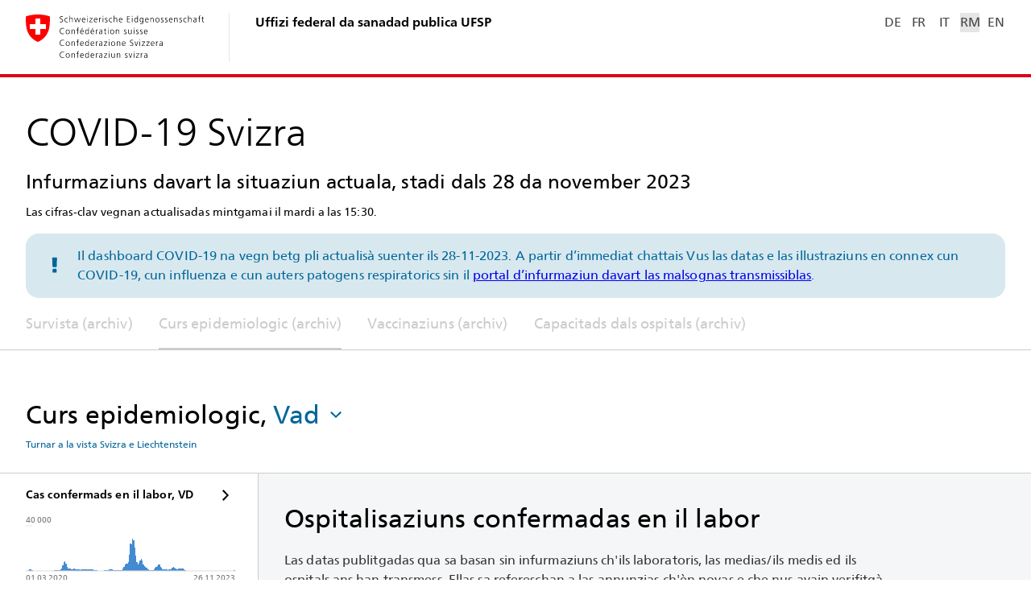

--- FILE ---
content_type: text/javascript
request_url: https://www.covid19.admin.ch/4361.adf35f6276bfdd04.js
body_size: 17926
content:
"use strict";(self.webpackChunkclient=self.webpackChunkclient||[]).push([[4361],{903:(J,O,a)=>{a.d(O,{Y:()=>I});var v=a(2161),t=a(7579),h=a(4707),o=a(4004),u=a(3900),c=a(5482),f=a(2097),L=a(9077),M=a(5087),A=a(4288),C=a(5e3),E=a(3283),R=a(3361),x=a(8725),y=a(5835),b=a(3894);let I=(()=>{class w extends f.M{constructor(W,P,K,F,N,e,Q){super(e,Q),this.translator=W,this.uriService=P,this.tooltipService=K,this.dataService=F,this.cd=N,this.hideInfo=!1,this.selectedGeoUnit$=this.route.queryParams.pipe((0,A.m)(L.a.GEO_FILTER,v.gv)),this.detailUrl$=this.route.queryParams.pipe((0,o.U)(this.prepareShareUrl.bind(this))),this.downloadUrls$=this.route.queryParams.pipe((0,u.w)(this.prepareDownloadUrls.bind(this))),this.onDestroy=new t.x,this.onChangesSubject=new h.t(1),this.onChanges$=this.onChangesSubject.asObservable()}get showAdvancedCard(){return"print"!==this.facet&&!this.hideInfo}ngOnChanges(W){this.onChangesSubject.next(W)}ngOnDestroy(){this.onDestroy.next(),this.onDestroy.complete()}hideTooltip(){this.tooltipService.hide()}prepareDescription({timeSpan:W,geoUnit:P}){const[K,F]=[W.start,W.end].map(N=>(0,M.Vv)((0,M.Kk)(N)));return[this.translator.get("Epidemiologic.WasteWater.Card.DescriptionTitle"),this.translator.get(`GeoFilter.${P}`),this.translator.get("Commons.DateToDate",{date1:K,date2:F})].join(", ")}prepareShareUrl(){return this.uriService.createShareUrl(`${c.s.DASHBOARD_EPIDEMIOLOGIC}/${c.s.DASHBOARD_EPIDEMIOLOGIC_WASTE_WATER}`,this.cardDetailPath)}prepareDownloadUrls(){const W=this.uriService.createExportUrl(`${c.s.DASHBOARD_EPIDEMIOLOGIC}/${c.s.DASHBOARD_EPIDEMIOLOGIC_WASTE_WATER}`,this.cardDetailPath);return this.uriService.getImageDownloadDefinitions(W,c.s.DASHBOARD_EPIDEMIOLOGIC_WASTE_WATER,this.cardDetailPath)}}return w.\u0275fac=function(W){return new(W||w)(C.Y36(E.Q),C.Y36(R.O),C.Y36(x.a),C.Y36(y.D),C.Y36(C.sBO),C.Y36(b.gz),C.Y36(b.F0))},w.\u0275cmp=C.Xpm({type:w,selectors:[["ng-component"]],inputs:{data:"data",facet:"facet",infoAddOnKey:"infoAddOnKey",hideInfo:"hideInfo"},features:[C.qOj,C.TTD],decls:0,vars:0,template:function(W,P){},encapsulation:2}),w})()},8129:(J,O,a)=>{a.d(O,{Q:()=>Gt});var v=a(3075),t=a(4951),h=a(698),o=a(2161),u=a(5996),c=a(9841),f=a(8505),L=a(3900),M=a(9718),A=a(4004),C=a(4782),E=a(2722),R=a(5708),x=a(5482),y=a(4832),b=a(1218),I=a(8682),w=a(9077),U=a(5788),W=a(5087),P=a(1145),K=a(4288),F=a(9064),N=a(903),e=a(5e3),Q=a(3894),X=a(3283),at=a(3361),H=a(8725),z=a(5835),ot=a(726),Y=a(9808),rt=a(878),it=a(3294),nt=a(1314),lt=a(118),st=a(3272),tt=a(6261);function dt(d,T){if(1&d){const i=e.EpF();e.TgZ(0,"button",4),e.NdJ("click",function(n){return e.CHM(i),e.oxw().clearInput(n)}),e._UZ(1,"sc-svg",5),e.qZA()}}const _t=["*"];let ct=(()=>{class d extends lt.a{clearInput(i){this.value=null,this.onTouched(),this.onChange(this.value),this.selectedOptionSubject.next(this.value),i.stopPropagation()}getOverlayConfig(){const i=this.overlayPositionBuilder.flexibleConnectedTo(this.elRef).withPositions([{originX:"center",originY:"top",overlayX:"center",overlayY:"top"}]),_=this.overlay.scrollStrategies.reposition();return new nt.X_({hasBackdrop:!1,scrollStrategy:_,positionStrategy:i})}}return d.\u0275fac=function(){let T;return function(_){return(T||(T=e.n5z(d)))(_||d)}}(),d.\u0275cmp=e.Xpm({type:d,selectors:[["bag-search-filter-input"]],exportAs:["bagGeoSearchFilterInput"],features:[e._Bn([{provide:v.JU,useExisting:(0,e.Gpc)(()=>d),multi:!0}]),e.qOj],ngContentSelectors:_t,decls:10,vars:16,consts:[[1,"search-filter-input__container"],["type","text","name","search","autocomplete","off",1,"search-filter-input__trigger",3,"placeholder","value","click"],["url","/assets/icon/ic_search.svg",1,"search-filter-input__search-icon"],["class","search-filter-input__clear-btn",3,"click",4,"ngIf"],[1,"search-filter-input__clear-btn",3,"click"],["url","/assets/icon/ic_close.svg",1,"search-filter-input__clear-icon"]],template:function(i,_){1&i&&(e.F$t(),e.TgZ(0,"div",0),e.TgZ(1,"input",1),e.NdJ("click",function(){return _.toggle()}),e.ALo(2,"async"),e.ALo(3,"i18n"),e.ALo(4,"i18n"),e.ALo(5,"async"),e.qZA(),e._UZ(6,"sc-svg",2),e.YNc(7,dt,2,0,"button",3),e.ALo(8,"async"),e.Hsn(9),e.qZA()),2&i&&(e.xp6(1),e.ekj("--open",e.lcZ(2,6,_.isOpen$)),e.s9C("placeholder",e.lcZ(3,8,"Commons.Search")),e.Q6J("value",e.lcZ(5,12,_.selectedLabel$)),e.uIk("aria-label",e.lcZ(4,10,"Commons.Search")),e.xp6(6),e.Q6J("ngIf",e.lcZ(8,14,_.selectedLabel$)))},directives:[st.HZ,Y.O5],pipes:[Y.Ov,tt.C],styles:["bag-search-filter-input{display:inline;width:300px}bag-search-filter-input .search-filter-input__container{position:relative}bag-search-filter-input .search-filter-input__trigger{width:100%;display:flex;height:48px;flex:0 0 48px;align-items:center;border:1px solid var(--c-border-form-control);border-radius:var(--br-form-control);box-shadow:var(--bs-form-control);position:relative;background-color:var(--c-bg-form-control);padding-left:44px}bag-search-filter-input .search-filter-input__trigger.--open{border-radius:var(--br-overlay)}bag-search-filter-input .search-filter-input__search-icon,bag-search-filter-input .search-filter-input__clear-btn{color:var(--c-fg-meta);position:absolute;top:0;bottom:0;height:var(--icon-size);width:var(--icon-size);flex:0 0 var(--icon-size);margin:auto 0}bag-search-filter-input .search-filter-input__search-icon{--icon-size: 20px;left:0;margin:auto 12px}bag-search-filter-input .search-filter-input__clear-btn{--icon-size: 28px;cursor:pointer;right:0;margin:auto 12px}bag-search-filter-input .search-filter-input__clear-icon{width:100%;height:100%}\n"],encapsulation:2,changeDetection:0}),d})();var pt=a(2392),gt=a(2306),ht=a(2960),mt=a(4250),ut=a(5637),vt=a(6119),wt=a(5660),ft=a(7329),Et=a(2524);function Dt(d,T){if(1&d&&(e.ynx(0),e.TgZ(1,"bag-toggle-button",11),e._uU(2),e.ALo(3,"i18n"),e.qZA(),e.BQk()),2&d){const i=T.$implicit;e.xp6(1),e.Q6J("value",i.val),e.xp6(1),e.Oqu(e.lcZ(3,2,i.key))}}function yt(d,T){if(1&d&&(e._UZ(0,"bag-search-filter-input",12),e.ALo(1,"i18n")),2&d){const i=e.oxw(2);e.Q6J("formControl",i.facilityFilterCtrl)("groupedOptions",i.facilityFilterOptionGroups),e.uIk("aria-label",e.lcZ(1,3,"Commons.Search"))}}function Ct(d,T){if(1&d&&(e.TgZ(0,"option",18),e._uU(1),e.qZA()),2&d){const i=T.$implicit,_=e.oxw(4);e.Q6J("ngValue",i.value),e.uIk("selected",i.value===_.facilityFilterCtrl.value?"":null),e.xp6(1),e.hij(" ",i.label," ")}}function Tt(d,T){if(1&d&&(e.ynx(0),e.TgZ(1,"optgroup"),e.YNc(2,Ct,2,3,"option",17),e.qZA(),e.BQk()),2&d){const i=T.$implicit;e.xp6(1),e.uIk("label",i.label),e.xp6(1),e.Q6J("ngForOf",i.options)}}function Wt(d,T){if(1&d&&(e.TgZ(0,"div",13),e.TgZ(1,"label",14),e._uU(2),e.ALo(3,"i18n"),e.qZA(),e.TgZ(4,"select",15),e.TgZ(5,"option",16),e._uU(6),e.ALo(7,"i18n"),e.qZA(),e.YNc(8,Tt,3,2,"ng-container",8),e.qZA(),e.qZA()),2&d){const i=e.oxw(2);e.xp6(2),e.Oqu(e.lcZ(3,5,"Epidemiologic.WasteWater.Card.Development.Select.Label")),e.xp6(2),e.Q6J("formControl",i.facilityFilterCtrl),e.xp6(1),e.Q6J("value",null),e.xp6(1),e.hij(" ",e.lcZ(7,7,"Epidemiologic.WasteWater.Card.Development.Select.Label")," "),e.xp6(2),e.Q6J("ngForOf",i.facilityFilterOptionGroups)}}function At(d,T){if(1&d&&(e.TgZ(0,"div",6),e.TgZ(1,"bag-toggle-button-list",7),e.ALo(2,"i18n"),e.YNc(3,Dt,4,4,"ng-container",8),e.qZA(),e.YNc(4,yt,2,5,"bag-search-filter-input",9),e.YNc(5,Wt,9,9,"div",10),e.qZA()),2&d){const i=e.oxw();e.xp6(1),e.Q6J("formControl",i.relAbsFilterCtrl),e.uIk("aria-label",e.lcZ(2,5,"RelAbsFilter.Label")),e.xp6(2),e.Q6J("ngForOf",i.relAbsFilterOptions),e.xp6(1),e.Q6J("ngIf",i.facilityFilterOptionGroups.length>0),e.xp6(1),e.Q6J("ngIf",i.facilityFilterOptionGroups.length>0)}}function xt(d,T){if(1&d&&(e.TgZ(0,"span",24),e._uU(1),e.ALo(2,"i18n"),e.ALo(3,"adminNum"),e.qZA()),2&d){const i=e.oxw().ngIf;e.xp6(1),e.AsE(" ",e.lcZ(2,2,"Epidemiologic.WasteWater.Card.Development.Facility.PopulationCoverage"),": ",e.lcZ(3,4,i.populationCoverage)," ")}}const et=function(d){return{date:d}};function bt(d,T){if(1&d&&(e.ynx(0),e.TgZ(1,"table",25),e.TgZ(2,"thead"),e.TgZ(3,"tr"),e.TgZ(4,"th",26),e._uU(5),e.ALo(6,"i18n"),e.ALo(7,"fmtDate"),e.qZA(),e.qZA(),e.qZA(),e.TgZ(8,"tbody"),e.TgZ(9,"tr"),e.TgZ(10,"td"),e._uU(11),e.ALo(12,"i18n"),e.qZA(),e.TgZ(13,"td"),e._uU(14),e.ALo(15,"adminNum"),e.qZA(),e.qZA(),e.TgZ(16,"tr"),e.TgZ(17,"td"),e._uU(18),e.ALo(19,"i18n"),e.qZA(),e.TgZ(20,"td"),e._uU(21),e.qZA(),e.qZA(),e.TgZ(22,"tr"),e.TgZ(23,"td"),e._uU(24),e.ALo(25,"i18n"),e.qZA(),e.TgZ(26,"td"),e._uU(27),e.ALo(28,"adminNum"),e.qZA(),e.qZA(),e.qZA(),e.qZA(),e.BQk()),2&d){const i=e.oxw().ngIf;let _;e.xp6(5),e.hij(" ",e.xi3(6,7,"Epidemiologic.WasteWater.Card.Development.Facility.Table.Header",e.VKq(26,et,i.date?e.lcZ(7,10,i.date):""))," "),e.xp6(6),e.Oqu(e.lcZ(12,12,"Epidemiologic.WasteWater.Card.Development.Facility.Table.RelativeVirusLoad")),e.xp6(3),e.hij(" ",e.Dn7(15,14,i.relativeVirusLoad,1,"%")," "),e.xp6(4),e.Oqu(e.lcZ(19,18,"Epidemiologic.WasteWater.Card.Development.Facility.Table.AbsoluteVirusLoad")),e.xp6(3),e.hij(" ",null!==(_=i.absoluteVirusLoad)&&void 0!==_?_:"-"," "),e.xp6(3),e.Oqu(e.lcZ(25,20,"Epidemiologic.WasteWater.Card.Development.Facility.Table.DifferenceToPreviousWeek")),e.xp6(3),e.hij(" ",e.Dn7(28,22,i.differenceToPrevious,1,"pp")," ")}}function Ot(d,T){if(1&d&&(e.TgZ(0,"table",25),e.TgZ(1,"thead"),e.TgZ(2,"tr"),e.TgZ(3,"th",26),e._uU(4),e.ALo(5,"i18n"),e.ALo(6,"fmtDate"),e.qZA(),e.qZA(),e.qZA(),e.qZA()),2&d){const i=e.oxw().ngIf;e.xp6(4),e.hij(" ",e.xi3(5,1,i.notParticipatingKey,e.VKq(6,et,i.lastDataExpectedDate?e.lcZ(6,4,i.lastDataExpectedDate):""))," ")}}const Lt=function(d,T){return{name:d,canton:T}};function Pt(d,T){if(1&d&&(e.TgZ(0,"div",19),e.TgZ(1,"span",20),e._uU(2),e.ALo(3,"i18n"),e.qZA(),e.YNc(4,xt,4,6,"span",21),e.YNc(5,bt,29,28,"ng-container",22),e.YNc(6,Ot,7,8,"ng-template",null,23,e.W1O),e.qZA()),2&d){const i=T.ngIf,_=e.MAs(7);e.xp6(2),e.hij("",e.xi3(3,4,"Epidemiologic.WasteWater.Card.Development.Facility.Title",e.WLB(7,Lt,i.name,i.canton))," "),e.xp6(2),e.Q6J("ngIf",i.populationCoverage),e.xp6(1),e.Q6J("ngIf",i.dataExpected)("ngIfElse",_)}}function Mt(d,T){if(1&d&&(e.TgZ(0,"div",38),e._uU(1),e.ALo(2,"i18n"),e.qZA()),2&d){const i=e.oxw().ngIf;e.Q6J("color",i.barColors[1]),e.xp6(1),e.hij(" ",e.lcZ(2,2,"Epidemiologic.WasteWater.MethodChange")," ")}}function It(d,T){if(1&d&&(e.TgZ(0,"div",39),e._uU(1),e.ALo(2,"i18n"),e.qZA()),2&d){const i=e.oxw().ngIf;e.Q6J("color",i.barColors[0])("tooltipKey","Epidemiologic.WasteWater.Card.Development.Tooltip.Loq.InfoText"),e.xp6(1),e.hij(" ",e.lcZ(2,3,"Epidemiologic.WasteWater.Card.Development.Tooltip.Loq")," ")}}function Zt(d,T){1&d&&(e.TgZ(0,"div",40),e._uU(1),e.ALo(2,"i18n"),e.qZA()),2&d&&(e.Q6J("tooltipKey","Epidemiologic.WasteWater.NotParticipating.InfoText"),e.xp6(1),e.hij(" ",e.lcZ(2,2,"Epidemiologic.WasteWater.NotParticipating")," "))}function Ut(d,T){if(1&d){const i=e.EpF();e.TgZ(0,"div",27),e.TgZ(1,"div",28),e.TgZ(2,"bag-chart-legend",29),e._UZ(3,"div",30),e.YNc(4,Mt,3,4,"div",31),e.YNc(5,It,3,5,"div",32),e._UZ(6,"div",33),e.YNc(7,Zt,3,4,"div",34),e.qZA(),e.qZA(),e.TgZ(8,"p",35),e._uU(9),e.ALo(10,"i18n"),e.qZA(),e.TgZ(11,"bag-histogram-detail",36),e.NdJ("elFocus",function(n){const r=e.CHM(i).ngIf;return e.oxw().showDailyTooltip(n,r.isRel)})("diagramLeave",function(){return e.CHM(i),e.oxw().hideTooltip()}),e.qZA(),e.TgZ(12,"bag-histogram-detail",37),e.NdJ("brushSelectionChange",function(n){return e.CHM(i),e.oxw().updateBrushSelection(n)})("brushSelectionEnd",function(n){return e.CHM(i),e.oxw().updateBrushSelectionQueryParam(n)}),e.qZA(),e.qZA()}if(2&d){const i=T.ngIf,_=e.oxw();e.xp6(2),e.Q6J("itemGap",16),e.xp6(1),e.Q6J("color",i.barColors[0])("translate","Epidemiologic.WasteWater.Card.Development.LegendBar"),e.xp6(1),e.Q6J("ngIf",i.hasMethodChange),e.xp6(1),e.Q6J("ngIf",i.hasBelowLoqEntries),e.xp6(1),e.Q6J("color",i.lineColors[0])("translate","Epidemiologic.WasteWater.Card.Development.LegendLine"),e.xp6(1),e.Q6J("ngIf",i.hasAnyDataNotExpectedEntries),e.xp6(2),e.hij(" ",e.lcZ(10,36,i.isRel?"Epidemiologic.WasteWater.Card.Development.MetaRel":"Epidemiologic.WasteWater.Card.Development.MetaAbs")," "),e.xp6(2),e.Q6J("wasteWaterDev",!0)("data",i.entriesSliced)("barColors",i.barColors)("lineColors",i.lineColors)("lineThickness",i.lineThickness)("yLabelFormatter",i.yLabelFormatter)("skipNoDataBlocksBefore",i.skipNoDataBefore)("hasBelowLoqEntries",i.hasBelowLoqEntries)("hasMethodChange",i.hasMethodChange)("wasteWater",!0)("domainMax",99)("domainMin",0),e.xp6(1),e.Q6J("wasteWaterDev",!0)("data",i.entries)("barColors",i.barColors)("lineColors",i.lineColors)("lineThickness",i.lineThickness)("skipNoDataBlocksBefore",i.skipNoDataBefore)("hasBelowLoqEntries",i.hasBelowLoqEntries)("methodChangeBrush",i.hasMethodChange)("domainMax",99)("domainMin",0)("maxHeight",100)("yTickCount",1)("yLabelFormatter",_.emptyYLabelFn)("brushSelectionConfig",_.brushSelectionConfig)("brushSelection",i.brushSelection)}}function Rt(d,T){if(1&d){const i=e.EpF();e._uU(0),e.ALo(1,"i18n"),e._UZ(2,"br"),e.TgZ(3,"button",44),e.NdJ("click",function(){return e.CHM(i),e.oxw(2).resetToChFl()}),e._uU(4),e.ALo(5,"i18n"),e.qZA()}2&d&&(e.hij(" ",e.lcZ(1,2,"Epidemiologic.WasteWater.Card.Development.NoFacilitiesInRegion.Info"),""),e.xp6(4),e.hij(" ",e.lcZ(5,4,"Epidemiologic.WasteWater.Card.Development.NoFacilitiesInRegion.Btn")," "))}function Bt(d,T){1&d&&e._UZ(0,"p",45),2&d&&e.Q6J("translate","Epidemiologic.WasteWater.Card.Development.NoData")}function Ft(d,T){if(1&d&&(e.TgZ(0,"div",41),e.YNc(1,Rt,6,6,"ng-template",null,42,e.W1O),e.YNc(3,Bt,1,1,"p",43),e.qZA()),2&d){const i=e.MAs(2),_=e.oxw();e.xp6(3),e.Q6J("ngIf",_.facilityFilterOptionGroups.length>0)("ngIfElse",i)}}const St=function(d){return{countFacilities:d}},Kt=function(d){return{sourceKey:"Commons.Source.BAG",date:d}},Nt=function(d){return[d]},Vt=function(){return[]};let Gt=(()=>{class d extends N.Y{constructor(i,_,n,g,r,s,l){super(n,g,r,l,s,i,_),this.cardDetailPath=x.s.SHARE_DEVELOPMENT,this.brushSelectionConfig={minDifferenceInDays:R.FA},this.relAbsFilterOptions=(0,I.OF)(I.$_),this.relAbsFilterCtrl=new v.NI(this.route.snapshot.queryParams[w.a.REL_ABS_FILTER]||null),this.relAbsFilter$=this.route.queryParams.pipe((0,K.m)(w.a.REL_ABS_FILTER,I.$_),(0,f.b)((0,P.u)(this.relAbsFilterCtrl,I.$_))),this.facilityFilterOptions=[],this.facilityFilterCtrl=new v.NI(this.route.snapshot.queryParams[w.a.EPI_WASTE_WATER_FACILITY_FILTER]||null),this.facilityFilterOptionGroups=[],this.facilityFilter$=this.route.queryParams.pipe((0,K.m)(w.a.EPI_WASTE_WATER_FACILITY_FILTER,null),(0,f.b)((0,P.u)(this.facilityFilterCtrl,null))),this.currentValues$=(0,c.a)([this.selectedGeoUnit$,this.relAbsFilter$,this.facilityFilter$]).pipe((0,L.w)(p=>this.onChanges$.pipe((0,M.h)(p))),(0,A.U)(([p,Z,V])=>(this.fillFilterOptions(this.facilities,p),V&&!this.facilityFilterOptions.includes(V)&&this.facilityFilterCtrl.setValue(null),this.data?{geoUnit:p,relAbsFilter:Z,facilityFilter:V,timeSpan:this.data.timeSpan,data:this.data}:null)),(0,C.d)(1)),this.description$=this.currentValues$.pipe((0,A.U)(p=>p?this.prepareDescription(p):null)),this.selectedFacilityData$=this.currentValues$.pipe((0,A.U)(p=>p?this.prepareSelectedFacilityData(p):null)),this.histogramData$=this.currentValues$.pipe((0,A.U)(p=>p?this.prepareHistogramData(p):null),this.switchMapAddSlicedByBrushSelection("entries"),(0,C.d)(1)),this.percentLabelFormatter=p=>`${p}%`,this.absLabelFormatter=p=>`${p.toExponential(1)}`,this.relAbsFilterCtrl.valueChanges.pipe((0,E.R)(this.onDestroy),(0,A.U)(p=>({[w.a.REL_ABS_FILTER]:p}))).subscribe((0,F.a)(this.router)),this.facilityFilterCtrl.valueChanges.pipe((0,E.R)(this.onDestroy),(0,A.U)(p=>({[w.a.EPI_WASTE_WATER_FACILITY_FILTER]:p}))).subscribe((0,F.a)(this.router))}getBrushSelectionQueryParamKey(){return w.a.WASTE_WATER_ZOOM_DEV_FILTER}countFacilities(i){return(null==i?void 0:i.countFacilities)||""}showDailyTooltip({source:i,data:_},n){var g,r;const s=_.data;let l;l=s.dataExpected?{title:_.date,col1Key:"Epidemiologic.WasteWater.Card.Development.Tooltip.Mean",col2Key:"Epidemiologic.WasteWater.Card.Development.Tooltip.Value",entries:[{key:"Epidemiologic.WasteWater.Card.Development.Tooltip.RelativeVirusLoad",lighten:!n,col1:{color:n?y.I8:void 0,value:(0,U.NG)(s.percentileRollmean7d,1,"%")},col2:{color:n?y.ao:void 0,value:s.below_loq?this.translator.get("Epidemiologic.WasteWater.BelowLoq"):(0,U.NG)(s.percentile_7d,1,"%"),pattern:!!s.below_loq}},{key:"Epidemiologic.WasteWater.Card.Development.Tooltip.AbsoluteVirusLoad",lighten:n,col1:{color:n?void 0:y.I8,value:(null===(g=s.rollmean7d)||void 0===g?void 0:g.toExponential(1))||null},col2:{color:n?void 0:y.ao,value:s.below_loq?this.translator.get("Epidemiologic.WasteWater.BelowLoq"):(null===(r=s.value)||void 0===r?void 0:r.toExponential(1))||null,pattern:!!s.below_loq}}]}:{title:_.date,noDataKey:"Epidemiologic.WasteWater.NotParticipating"},this.tooltipService.showCmp(b.n,i,l,{position:["above","before","after"],offsetX:16,offsetY:12})}resetToChFl(){(0,F.a)(this.router)({[w.a.GEO_FILTER]:null})}prepareHistogramData(i){const _=i.relAbsFilter===I.OY.RELATIVE,n=i.data.values.map(l=>({date:(0,W.Kk)(l.date),exists:l.dataExpected,lineValues:[_?l[t.wg.PERCENTILE_ROLLMEAN_7D]:l[t.wg.ROLLMEAN_7D]],barValues:[_?l[t.wg.PERCENTILE_7D]:l[t.wg.VALUE]],data:l})),g=n.some(l=>!l.data.dataExpected),r=n.some(l=>!0===l.data.below_loq),s=n.some(l=>null!==l.data.method_date_to);return{entries:n,hasAnyDataNotExpectedEntries:g,hasBelowLoqEntries:r,hasMethodChange:s,isRel:_,skipNoDataBefore:new Date,barColors:[y.ao,y.zk],lineColors:[y.I8],lineThickness:[4],domainMax:_?100:Math.max(...n.map(l=>{var p;return null!==(p=l.lineValues[0])&&void 0!==p?p:0})),yLabelFormatter:_?this.percentLabelFormatter:this.absLabelFormatter}}prepareSelectedFacilityData(i){const _=i.data.overviewData.date7dMean,n=i.data.overviewData[t.wg.PERCENTILE_ROLLMEAN_7D],g=i.data.overviewData[t.wg.ROLLMEAN_7D],r=i.data.overviewData[t.wg.DIFF_WEEK_PP_PERCENTILE_MEAN7D],s=i.data.overviewData,l=s.lastDataExpectedDate?(0,W.Kk)(s.lastDataExpectedDate):null,p=!(0,h.$)(s.dataExpected)||s.dataExpected,Z=l?"Epidemiologic.WasteWater.NotParticipatingAnymore":"Epidemiologic.WasteWater.NotParticipating";return{name:i.data.facility.name,canton:i.data.facility.canton,populationCoverage:i.data.facility.population,date:_?(0,W.Kk)(_):null,lastDataExpectedDate:l,dataExpected:p,notParticipatingKey:Z,relativeVirusLoad:n,absoluteVirusLoad:g?this.absLabelFormatter(g):null,differenceToPrevious:r}}fillFilterOptions(i,_){this.facilityFilterOptions.splice(0,this.facilityFilterOptions.length),this.facilityFilterOptionGroups.splice(0,this.facilityFilterOptionGroups.length);const n=i.reduce((s,l)=>Object.assign(Object.assign({},s),{[l.canton]:[...s[l.canton]||[],l]}),{});let r=i;(0,u.B8)(o.FV).includes(_)&&(Object.keys(n).filter(l=>l!==_).forEach(l=>delete n[l]),r=r.filter(l=>l.canton===_)),this.facilityFilterOptions.push(...r.map(s=>s.id)),this.facilityFilterOptionGroups.push(...Object.entries(n).map(([s,l])=>({label:this.translator.get(`GeoFilter.${s}`),options:l.map(p=>({label:p.name,value:p.id})).sort((p,Z)=>p.label>Z.label?1:-1)})).sort((s,l)=>s.label>l.label?1:-1))}}return d.\u0275fac=function(i){return new(i||d)(e.Y36(Q.gz),e.Y36(Q.F0),e.Y36(X.Q),e.Y36(at.O),e.Y36(H.a),e.Y36(e.sBO),e.Y36(z.D))},d.\u0275cmp=e.Xpm({type:d,selectors:[["bag-detail-card-waste-water-development"]],hostVars:1,hostBindings:function(i,_){2&i&&e.uIk("id","waste-water-development-card")},inputs:{facilities:"facilities",geoJson:"geoJson"},features:[e.qOj],decls:12,vars:31,consts:[["titleKey","Epidemiologic.WasteWater.Card.Development.Title","infoKey","Epidemiologic.WasteWater.Card.Development.Info",3,"infoAddOnKey","infoAddOnArgs","sources","description","facet","downloadUrls","detailUrl","hideInfo"],["class","card-waste-water-development__filter-lr",4,"ngIf"],[1,"card-waste-water-development"],["class","card-waste-water-development__facility-data",4,"ngIf"],["class","card-waste-water-development__chart",4,"ngIf"],["class","card-waste-water-development__no-data",4,"ngIf"],[1,"card-waste-water-development__filter-lr"],[3,"formControl"],[4,"ngFor","ngForOf"],["class","card-waste-water-development__filter-search",3,"formControl","groupedOptions",4,"ngIf"],["class","card-waste-water-development__filter-search-container",4,"ngIf"],[3,"value"],[1,"card-waste-water-development__filter-search",3,"formControl","groupedOptions"],[1,"card-waste-water-development__filter-search-container"],["id","card-waste-water-development__filter-label",1,"cdk-visually-hidden"],["bag-select","","aria-labelledby","card-waste-water-development__filter-label",1,"card-waste-water-development__filter-select",3,"formControl"],["disabled","","selected","",3,"value"],[3,"ngValue",4,"ngFor","ngForOf"],[3,"ngValue"],[1,"card-waste-water-development__facility-data"],[1,"card-waste-water-development__facility-data-title"],["class","card-waste-water-development__facility-data-population",4,"ngIf"],[4,"ngIf","ngIfElse"],["noDataExpected",""],[1,"card-waste-water-development__facility-data-population"],[1,"card-waste-water-development__facility-data-table"],["colspan","2"],[1,"card-waste-water-development__chart"],[1,"card-waste-water-development__chart-intro"],[3,"itemGap"],["bagChartLegendSquare","",3,"color","translate"],["bagChartLegendSquare","","methodeChange","",3,"color",4,"ngIf"],["bagChartLegendSquare","","loq","",3,"color","tooltipKey",4,"ngIf"],["bagChartLegendLine","",3,"color","translate"],["bagChartLegendSquare","","noCase","",3,"tooltipKey",4,"ngIf"],[1,"card-waste-water-development__chart-meta"],[3,"wasteWaterDev","data","barColors","lineColors","lineThickness","yLabelFormatter","skipNoDataBlocksBefore","hasBelowLoqEntries","hasMethodChange","wasteWater","domainMax","domainMin","elFocus","diagramLeave"],[3,"wasteWaterDev","data","barColors","lineColors","lineThickness","skipNoDataBlocksBefore","hasBelowLoqEntries","methodChangeBrush","domainMax","domainMin","maxHeight","yTickCount","yLabelFormatter","brushSelectionConfig","brushSelection","brushSelectionChange","brushSelectionEnd"],["bagChartLegendSquare","","methodeChange","",3,"color"],["bagChartLegendSquare","","loq","",3,"color","tooltipKey"],["bagChartLegendSquare","","noCase","",3,"tooltipKey"],[1,"card-waste-water-development__no-data"],["switchToChFl",""],[3,"translate",4,"ngIf","ngIfElse"],[1,"card-waste-water-development__no-data-btn",3,"click"],[3,"translate"]],template:function(i,_){1&i&&(e.TgZ(0,"bag-detail-card",0),e.ALo(1,"toDate"),e.ALo(2,"async"),e.ALo(3,"async"),e.ALo(4,"async"),e.YNc(5,At,6,7,"div",1),e.TgZ(6,"div",2),e.YNc(7,Pt,8,10,"div",3),e.ALo(8,"async"),e.YNc(9,Ut,13,38,"div",4),e.ALo(10,"async"),e.qZA(),e.YNc(11,Ft,4,2,"div",5),e.qZA()),2&i&&(e.Q6J("infoAddOnKey",_.infoAddOnKey)("infoAddOnArgs",e.VKq(24,St,_.countFacilities(_.data)))("sources",_.data&&_.data.sourceDate?e.VKq(28,Nt,e.VKq(26,Kt,e.lcZ(1,12,_.data.sourceDate))):e.DdM(30,Vt))("description",e.lcZ(2,14,_.description$))("facet",_.facet)("downloadUrls",e.lcZ(3,16,_.downloadUrls$))("detailUrl",e.lcZ(4,18,_.detailUrl$))("hideInfo",_.hideInfo),e.xp6(5),e.Q6J("ngIf",_.showAdvancedCard),e.xp6(2),e.Q6J("ngIf",e.lcZ(8,20,_.selectedFacilityData$)),e.xp6(2),e.Q6J("ngIf",e.lcZ(10,22,_.histogramData$)),e.xp6(2),e.Q6J("ngIf",!_.data))},directives:[ot.I,Y.O5,rt.Jn,v.JJ,v.oH,Y.sg,it.d,ct,pt.C,v.EJ,v.YN,v.Kr,gt.o,ht.X,mt.P,ut.d,vt.Q],pipes:[wt.U,Y.Ov,tt.C,ft.h,Et.E],styles:["bag-detail-card-waste-water-development{display:block}bag-detail-card-waste-water-development .card-waste-water-development{display:flex;flex-direction:column}bag-detail-card-waste-water-development .card-waste-water-development__filter-lr{display:flex;justify-content:space-between;align-items:flex-end;flex-wrap:wrap;margin:-8px -8px 8px;max-width:calc(100% + 16px)}bag-detail-card-waste-water-development .card-waste-water-development__filter-lr>*{margin:8px;max-width:calc(100% - 16px);flex:0 1 auto}bag-detail-card-waste-water-development .card-waste-water-development__facility-data{display:flex;flex-direction:column;max-width:364px;background-color:var(--c-bg-box-default);border-radius:var(--br-box-inside);padding:16px}bag-detail-card-waste-water-development .card-waste-water-development__facility-data-title{font-size:var(--fz-paragraph1);line-height:var(--lh-paragraph1);letter-spacing:.1px;font-weight:700}bag-detail-card-waste-water-development .card-waste-water-development__facility-data-population{font-size:var(--fz-meta);line-height:var(--lh-meta);letter-spacing:.1px;color:var(--c-fg-meta)}bag-detail-card-waste-water-development .card-waste-water-development__facility-data-table{margin-top:16px;width:100%;font-size:var(--fz-paragraph2);line-height:var(--lh-paragraph2);letter-spacing:.1px}bag-detail-card-waste-water-development .card-waste-water-development__facility-data-table thead th{font-weight:700;text-align:left}bag-detail-card-waste-water-development .card-waste-water-development__facility-data-table tbody td{text-align:left}bag-detail-card-waste-water-development .card-waste-water-development__facility-data-table tbody td:last-child{padding-left:16px;text-align:right}bag-detail-card-waste-water-development .card-waste-water-development__chart{margin-top:24px}bag-detail-card-waste-water-development .card-waste-water-development__chart-intro{display:flex;justify-content:flex-end;margin-bottom:8px}bag-detail-card-waste-water-development .card-waste-water-development__chart-meta{font-size:var(--fz-meta);line-height:var(--lh-meta);letter-spacing:.1px;color:var(--c-fg-meta)}bag-detail-card-waste-water-development .card-waste-water-development__filter-search-container{width:100%;position:relative}bag-detail-card-waste-water-development .card-waste-water-development__filter-select{width:100%}bag-detail-card-waste-water-development .card-waste-water-development__no-data{text-align:center;margin:48px;font-size:var(--fz-meta);line-height:var(--lh-meta);letter-spacing:.1px;font-weight:700;color:var(--c-fg-no-content)}bag-detail-card-waste-water-development .card-waste-water-development__no-data a{color:var(--c-fg-link);text-decoration:none}bag-detail-card-waste-water-development .card-waste-water-development__no-data a:hover{text-decoration:underline}bag-detail-card-waste-water-development .card-waste-water-development__no-data-btn{font-size:var(--fz-meta);line-height:var(--lh-meta);letter-spacing:.1px;color:var(--c-fg-link);cursor:pointer}bag-detail-card-waste-water-development .card-waste-water-development__no-data-btn:hover{color:var(--c-fg-link-hover)}bag-detail-card-waste-water-development .card-waste-water-development__no-data-btn:hover:active{color:var(--c-fg-link-active)}@media (max-width: 1024px){bag-detail-card-waste-water-development .card-waste-water-development__filter-search{display:none}}@media (min-width: 641px){bag-detail-card-waste-water-development .card-waste-water-development__filter-search-container{margin-top:0}}@media (min-width: 1025px){bag-detail-card-waste-water-development .card-waste-water-development__filter-search-container{display:none}}\n"],encapsulation:2,changeDetection:0}),d})()},4570:(J,O,a)=>{a.d(O,{w:()=>W});var v=a(9808),t=a(3075),h=a(3894),o=a(3272),u=a(6885),c=a(8747),f=a(3638),L=a(9406),M=a(6989),A=a(114),C=a(9116),E=a(2905),R=a(6140),x=a(5010),y=a(2821),b=a(4837),I=a(8149),w=a(8289),U=a(5e3);let W=(()=>{class P{}return P.\u0275fac=function(F){return new(F||P)},P.\u0275mod=U.oAB({type:P}),P.\u0275inj=U.cJS({imports:[[v.ez,R.i,A._,L.m,x.q,t.UX,C.N,f.N,M.S,h.Bz,w.a,E.j,u._,c.z,I.t,o.f$,y.e,b.T]]}),P})()},124:(J,O,a)=>{a.d(O,{Q:()=>_});var v=a(9808),t=a(5e3),h=a(3075),o=a(3894),u=a(2161),c=a(2677),f=a(698),L=a(4951),M=a(2435),A=a(5996),C=a(9841),E=a(8505),R=a(3900),x=a(9718),y=a(4004),b=a(4782),I=a(2722),w=a(590),U=a(5401),W=a(5482),P=a(4832),K=a(5468),F=a(987),N=a(9077),e=a(5087),Q=a(18),X=a(1145),at=a(4829),H=a(4288),z=a(9064),ot=a(903),Y=a(3381),rt=a(3283),it=a(3361),nt=a(8725),lt=a(5835),st=a(726),tt=a(878),dt=a(3294),_t=a(4250),ct=a(2719),pt=a(3272),gt=a(2306),ht=a(2960),mt=a(3445),ut=a(1749),vt=a(5660),wt=a(6261),ft=a(7329);const Et=["tooltipHintRef"];function Dt(n,g){if(1&n&&(t.ynx(0),t.TgZ(1,"bag-toggle-button",8),t._uU(2),t.ALo(3,"i18n"),t.qZA(),t.BQk()),2&n){const r=g.$implicit;t.xp6(1),t.Q6J("value",r.val),t.xp6(1),t.Oqu(t.lcZ(3,2,r.key))}}function yt(n,g){if(1&n&&(t.ynx(0),t.TgZ(1,"bag-toggle-button",8),t._uU(2),t.ALo(3,"i18n"),t.qZA(),t.BQk()),2&n){const r=g.$implicit;t.xp6(1),t.Q6J("value",r.val),t.xp6(1),t.Oqu(t.lcZ(3,2,r.key))}}function Ct(n,g){if(1&n&&(t.TgZ(0,"div"),t.TgZ(1,"bag-toggle-button-list",6),t.ALo(2,"i18n"),t.YNc(3,yt,4,4,"ng-container",7),t.qZA(),t.qZA()),2&n){const r=t.oxw(2);t.xp6(1),t.Q6J("formControl",r.wasteWaterValueFilterCtrl),t.uIk("aria-label",t.lcZ(2,3,"WasteWater.ValueFilter.Label")),t.xp6(2),t.Q6J("ngForOf",r.wasteWaterValueFilterOptions)}}function Tt(n,g){if(1&n&&(t.TgZ(0,"div",5),t.TgZ(1,"bag-toggle-button-list",6),t.ALo(2,"i18n"),t.YNc(3,Dt,4,4,"ng-container",7),t.qZA(),t.YNc(4,Ct,4,5,"div",3),t.ALo(5,"async"),t.qZA()),2&n){const r=t.oxw();t.xp6(1),t.Q6J("formControl",r.geoViewFilterCtrl),t.uIk("aria-label",t.lcZ(2,4,"GeoViewFilter.Label")),t.xp6(2),t.Q6J("ngForOf",r.geoViewFilterOptions),t.xp6(1),t.Q6J("ngIf",t.lcZ(5,6,r.geoMapData$))}}function Wt(n,g){1&n&&t._UZ(0,"p",23)}function At(n,g){if(1&n&&t._UZ(0,"bag-distribution-bar",24),2&n){const r=t.oxw().ngIf;t.Q6J("entries",r.distributionBarEntries)}}function xt(n,g){if(1&n){const r=t.EpF();t.TgZ(0,"div",28),t.NdJ("mouseenter",function(){t.CHM(r);const l=t.MAs(3),p=t.oxw(2).$implicit;return t.oxw(4).showHintTooltip(l,p.tooltipKey)})("mouseleave",function(){return t.CHM(r),t.oxw(6).hideTooltip()}),t.GkF(1,29),t.TgZ(2,"div",30,31),t._UZ(4,"sc-svg",32),t.qZA(),t.qZA()}if(2&n){t.oxw();const r=t.MAs(4);t.xp6(1),t.Q6J("ngTemplateOutlet",r)}}function et(n,g){if(1&n&&t._UZ(0,"span",34),2&n){const r=t.oxw(3).$implicit;t.Udp("background-color",r.color)}}function bt(n,g){if(1&n&&(t.YNc(0,et,1,2,"span",33),t._uU(1),t.ALo(2,"i18n")),2&n){const r=t.oxw(2).$implicit;t.Q6J("ngIf",r.color),t.xp6(1),t.hij(" ",t.lcZ(2,2,r.bucketKey)," ")}}function Ot(n,g){if(1&n&&(t.ynx(0),t.TgZ(1,"td"),t.YNc(2,xt,5,1,"div",26),t.YNc(3,bt,3,4,"ng-template",null,27,t.W1O),t.qZA(),t.TgZ(5,"td"),t._uU(6),t.ALo(7,"adminNum"),t.qZA(),t.BQk()),2&n){const r=t.MAs(4),s=t.oxw().$implicit,l=t.oxw(4);t.xp6(1),t.ekj("--row-gap-top",s.extraGapTop)("--row-with-tooltip",!!s.tooltipKey),t.xp6(1),t.Q6J("ngIf",l.showAdvancedCard&&!!s.tooltipKey)("ngIfElse",r),t.xp6(3),t.ekj("--row-gap-top",s.extraGapTop),t.xp6(1),t.hij(" ",t.lcZ(7,9,s.abs)," ")}}function Lt(n,g){if(1&n&&(t.TgZ(0,"tr"),t.YNc(1,Ot,8,11,"ng-container",3),t.qZA()),2&n){const r=g.$implicit;t.xp6(1),t.Q6J("ngIf",r.showWhenEmpty||!!r.rel||!!r.abs)}}function Pt(n,g){if(1&n&&(t.TgZ(0,"table",25),t.TgZ(1,"thead"),t.TgZ(2,"tr"),t.TgZ(3,"th"),t._uU(4),t.ALo(5,"i18n"),t.qZA(),t.TgZ(6,"th"),t._uU(7),t.ALo(8,"i18n"),t.qZA(),t.qZA(),t.qZA(),t.TgZ(9,"tbody"),t.YNc(10,Lt,2,1,"tr",7),t.qZA(),t.qZA()),2&n){const r=t.oxw().ngIf,s=t.oxw().ngIf,l=t.oxw();t.xp6(4),t.hij(" ",t.lcZ(5,3,s.wasteWaterValueFilter===l.WasteWaterValueFilter.RELATIVE_VIRUS_LOAD?"Epidemiologic.WasteWater.Card.Geography.RelativeVirusLoad":"Epidemiologic.WasteWater.Card.Geography.DifferenceToPreviousWeek")," "),t.xp6(3),t.Oqu(t.lcZ(8,5,"Epidemiologic.WasteWater.Card.Geography.AmountARA")),t.xp6(3),t.Q6J("ngForOf",r.entries)}}function Mt(n,g){if(1&n&&(t.TgZ(0,"div",35),t._uU(1),t.ALo(2,"i18n"),t.qZA()),2&n){const r=g.$implicit;t.Q6J("color",r.color),t.xp6(1),t.hij(" ",t.lcZ(2,2,r.bucketKey)," ")}}function It(n,g){if(1&n&&(t.TgZ(0,"div",36),t._uU(1),t.ALo(2,"i18n"),t.qZA()),2&n){const r=t.oxw(3);t.Q6J("tooltipKey",r.showAdvancedCard?"Epidemiologic.WasteWater.Card.Geography.Legend.NoCase.InfoText":void 0),t.xp6(1),t.hij(" ",t.lcZ(2,2,"Epidemiologic.WasteWater.Card.Geography.Legend.NoCase")," ")}}function Zt(n,g){if(1&n&&(t.TgZ(0,"div",37),t._uU(1),t.ALo(2,"i18n"),t.qZA()),2&n){const r=t.oxw(3);t.Q6J("tooltipKey",r.showAdvancedCard?"Epidemiologic.WasteWater.Card.Geography.Legend.DelayedData.InfoText":void 0),t.xp6(1),t.hij(" ",t.lcZ(2,2,"Epidemiologic.WasteWater.Card.Geography.Legend.DelayedData")," ")}}function Ut(n,g){if(1&n&&(t.ynx(0),t.TgZ(1,"div",12),t.TgZ(2,"h5",13),t._uU(3),t.qZA(),t.YNc(4,Wt,1,0,"p",14),t.TgZ(5,"div",15),t.YNc(6,At,1,1,"bag-distribution-bar",16),t.qZA(),t.YNc(7,Pt,11,7,"table",17),t.qZA(),t.TgZ(8,"div",18),t.TgZ(9,"p"),t._uU(10),t.ALo(11,"i18n"),t.qZA(),t.TgZ(12,"bag-chart-legend",19),t.YNc(13,Mt,3,4,"div",20),t.YNc(14,It,3,4,"div",21),t.YNc(15,Zt,3,4,"div",22),t.qZA(),t.qZA(),t.BQk()),2&n){const r=g.ngIf,s=t.oxw().ngIf,l=t.oxw();t.xp6(3),t.Oqu(r.title),t.xp6(1),t.Q6J("ngIf",r.noData),t.xp6(2),t.Q6J("ngIf",!r.noData),t.xp6(1),t.Q6J("ngIf",!r.noData),t.xp6(3),t.hij(" ",t.lcZ(11,9,s.wasteWaterValueFilter===l.WasteWaterValueFilter.RELATIVE_VIRUS_LOAD?"Epidemiologic.WasteWater.Card.Geography.Legend.TitleRel":"Epidemiologic.WasteWater.Card.Geography.Legend.TitleDiff")," "),t.xp6(2),t.Q6J("itemGap",12),t.xp6(1),t.Q6J("ngForOf",s.legendPairs),t.xp6(1),t.Q6J("ngIf",s.hasNoCases),t.xp6(1),t.Q6J("ngIf",s.hasDelayedData)}}function Rt(n,g){if(1&n){const r=t.EpF();t.TgZ(0,"div",9),t.TgZ(1,"div",10),t.YNc(2,Ut,16,11,"ng-container",3),t.ALo(3,"async"),t.qZA(),t.TgZ(4,"bag-choropleth",11),t.NdJ("elMouseEnter",function(l){return t.CHM(r),t.oxw().showTooltip(l)})("elClick",function(l){return t.CHM(r),t.oxw().setQueryParamsAndScroll(l)})("diagramMouseLeave",function(){return t.CHM(r),t.oxw().hideTooltip()}),t.qZA(),t.qZA()}if(2&n){const r=g.ngIf,s=t.oxw();t.xp6(2),t.Q6J("ngIf",t.lcZ(3,8,s.selectedUnitData$)),t.xp6(2),t.Q6J("facet",s.facet)("fillFn",s.fillFn)("extendedFeatureCollection",r.featureCollection)("countriesWithRegion",s.countriesWithRegion)("selectedGeoUnit",r.selectedGeoUnit)("hideDropShadowFilter",!0)("pointerForValues",!0)}}const Bt=function(){return["."]};function Ft(n,g){if(1&n){const r=t.EpF();t.ynx(0),t.TgZ(1,"tr",44),t.TgZ(2,"td",45,46),t.NdJ("mouseenter",function(){const p=t.CHM(r).$implicit,Z=t.MAs(3);return t.oxw(2).showTableTooltip(Z,p)})("mouseleave",function(){return t.CHM(r),t.oxw(2).hideTooltip()}),t.TgZ(4,"a",47),t.NdJ("click",function(){const p=t.CHM(r).$implicit;return t.oxw(2).scrollToDevelopmentCard(p.isSelected)}),t.qZA(),t.qZA(),t.TgZ(5,"th",48),t._uU(6),t.qZA(),t.TgZ(7,"td",49),t._uU(8),t.qZA(),t.TgZ(9,"td",50),t._uU(10),t.qZA(),t.TgZ(11,"td",51),t._uU(12),t.ALo(13,"adminNum"),t.qZA(),t.TgZ(14,"td"),t._uU(15),t.ALo(16,"adminNum"),t.qZA(),t.TgZ(17,"td",51),t._uU(18),t.ALo(19,"adminNum"),t.qZA(),t.qZA(),t.BQk()}if(2&n){const r=g.$implicit,s=g.index;t.xp6(1),t.Udp("--row",s+1),t.xp6(1),t.ekj("card-waste-water-geography-table__overlay--selected",r.isSelected),t.xp6(2),t.Q6J("routerLink",t.DdM(27,Bt))("queryParams",r.queryParams),t.xp6(2),t.hij(" ",r.canton," "),t.xp6(2),t.hij(" ",r.name," "),t.xp6(2),t.AsE(" ",r.canton," ",r.name," "),t.xp6(2),t.hij(" ",t.lcZ(13,18,r.populationCoverage)," "),t.xp6(2),t.Gre("",r.barStripedSelected," card-waste-water-geography-table__val-left"),t.Udp("--w",r.relativeVirusLoad,"%"),t.xp6(1),t.hij(" ",t.Dn7(16,20,r.relativeVirusLoad,1,"%")," "),t.xp6(3),t.hij(" ",t.xi3(19,24,r.differenceToPrevious,1)," ")}}function St(n,g){if(1&n&&(t.TgZ(0,"div",9),t.TgZ(1,"table",38),t.TgZ(2,"thead"),t.TgZ(3,"tr",39),t.TgZ(4,"th",40),t._uU(5),t.ALo(6,"i18n"),t.qZA(),t.TgZ(7,"th",41),t._uU(8),t.ALo(9,"i18n"),t.qZA(),t.TgZ(10,"th",42),t._uU(11),t.ALo(12,"i18n"),t.qZA(),t.TgZ(13,"th",43),t._uU(14),t.ALo(15,"i18n"),t.qZA(),t.TgZ(16,"th",42),t._uU(17),t.ALo(18,"i18n"),t.qZA(),t.qZA(),t.qZA(),t.TgZ(19,"tbody"),t.YNc(20,Ft,20,28,"ng-container",7),t.qZA(),t.qZA(),t.qZA()),2&n){const r=g.ngIf;t.xp6(5),t.hij(" ",t.lcZ(6,6,"Epidemiologic.WasteWater.Card.Geography.Table.CantonAbbr")," "),t.xp6(3),t.hij(" ",t.lcZ(9,8,"Epidemiologic.WasteWater.Card.Geography.Table.Name")," "),t.xp6(3),t.hij(" ",t.lcZ(12,10,"Epidemiologic.WasteWater.Card.Geography.Table.PopulationCoverage")," "),t.xp6(3),t.hij(" ",t.lcZ(15,12,"Epidemiologic.WasteWater.Card.Geography.Table.RelativeVirusLoad")," "),t.xp6(3),t.hij(" ",t.lcZ(18,14,"Epidemiologic.WasteWater.Card.Geography.Table.DifferenceToPreviousWeek")," "),t.xp6(3),t.Q6J("ngForOf",r.rows)}}function Kt(n,g){if(1&n&&(t.TgZ(0,"div",53),t._UZ(1,"sc-svg",54),t.TgZ(2,"div"),t.TgZ(3,"h5",55,56),t._uU(5),t.ALo(6,"i18n"),t.qZA(),t.TgZ(7,"p"),t._uU(8),t.ALo(9,"i18n"),t.qZA(),t.TgZ(10,"a",57),t._uU(11),t.ALo(12,"i18n"),t._UZ(13,"sc-svg",58),t.qZA(),t.qZA(),t.qZA()),2&n){const r=t.MAs(4),s=t.oxw(2);t.xp6(3),t.uIk("id","card-waste-water-geography__additional-units-title-"+s.instanceId),t.xp6(2),t.hij(" ",t.lcZ(6,6,"Epidemiologic.WasteWater.Card.Geography.RegionsBox.Title")," "),t.xp6(3),t.hij(" ",t.lcZ(9,8,"Epidemiologic.WasteWater.Card.Geography.RegionsBox.Info")," "),t.xp6(2),t.Q6J("routerLink",s.geoRegionsUrl),t.uIk("aria-describedby",r.id),t.xp6(1),t.hij("",t.lcZ(12,10,"Epidemiologic.WasteWater.Card.Geography.RegionsBox.Cto")," ")}}function Nt(n,g){1&n&&(t.ynx(0),t.YNc(1,Kt,14,12,"div",52),t.BQk())}function Vt(n,g){1&n&&(t._UZ(0,"p",59),t.ALo(1,"i18n")),2&n&&t.Q6J("innerHTML",t.lcZ(1,1,g.key),t.oJD)}const Gt=function(n){return{countFacilities:n}},d=function(n){return{sourceKey:"Commons.Source.BAG",date:n}},T=function(n){return[n]},i=function(){return[]};let _=(()=>{class n extends ot.Y{constructor(r,s,l,p,Z,V,j,$,q,m){super(l,p,Z,j,V,r,s),this.windowRef=$,this.lang=q,this.doc=m,this.WasteWaterValueFilter=F.NE,this.cardDetailPath=W.s.SHARE_GEOGRAPHY,this.countriesWithRegion=(0,A.B8)(u.l_).map(D=>D.toString()),this.geoRegionsUrl=[`/${this.lang}`,`${W.s.DASHBOARD_EPIDEMIOLOGIC}`,W.s.DASHBOARD_EPIDEMIOLOGIC_WASTE_WATER,W.s.DETAIL,W.s.SHARE_GEO_REGIONS],this.geoViewFilterOptions=(0,K.g$)(K.XJ),this.geoViewFilterCtrl=new h.NI(this.route.snapshot.queryParams[N.a.GEO_VIEW_FILTER]||null),this.geoViewFilter$=this.route.queryParams.pipe((0,H.m)(N.a.GEO_VIEW_FILTER,K.XJ),(0,E.b)((0,X.u)(this.geoViewFilterCtrl,K.XJ))),this.wasteWaterValueFilterOptions=(0,F.eA)(F.Sz),this.wasteWaterValueFilterCtrl=new h.NI(this.route.snapshot.queryParams[N.a.EPI_WASTE_WATER_GEO_VAL_FILTER]||null),this.wasteWaterValueFilter$=this.route.queryParams.pipe((0,H.m)(N.a.EPI_WASTE_WATER_GEO_VAL_FILTER,F.Sz),(0,E.b)((0,X.u)(this.wasteWaterValueFilterCtrl,F.Sz))),this.facilityFilter$=this.route.queryParams.pipe((0,H.m)(N.a.EPI_WASTE_WATER_FACILITY_FILTER,null)),this.currentValues$=(0,C.a)([this.selectedGeoUnit$,this.geoViewFilter$,this.wasteWaterValueFilter$,this.facilityFilter$]).pipe((0,R.w)(D=>this.onChanges$.pipe((0,x.h)(D))),(0,y.U)(([D,S,B,G])=>({geoUnit:D,geoView:S,facilityFilter:G,wasteWaterValueFilter:B,timeSpan:this.data.timeSpan,geoUnitData:this.data.overviewData[D]})),(0,b.d)(1)),this.description$=this.currentValues$.pipe((0,y.U)(this.prepareDescription.bind(this))),this.selectedUnitData$=this.currentValues$.pipe((0,y.U)(this.prepareSelectedUnitData.bind(this))),this.geoTableData$=this.currentValues$.pipe((0,y.U)(this.prepareGeoTableData.bind(this))),this.geoMapData$=this.currentValues$.pipe((0,E.b)(()=>{if(!this.geoJson)throw new Error("GeoJson was not provided via @Input()")}),(0,y.U)(this.prepareGeoMapData.bind(this))),this.scaleRelativeColors=[...P.V1,P.m0],this.targetRelativeBuckets=[{conditionSmallerThanEqual:20,bucket:c.H.PC_0_TO_20},{conditionSmallerThanEqual:40,bucket:c.H.PC_20_TO_40},{conditionSmallerThanEqual:60,bucket:c.H.PC_40_TO_60},{conditionSmallerThanEqual:80,bucket:c.H.PC_60_TO_80},{conditionSmallerThanEqual:100,bucket:c.H.PC_80_TO_100},{conditionSmallerThanEqual:-1,bucket:c.H.NA}],this.scaleDiffColors=P.FC,this.targetDiffBuckets=[{conditionSmallerThanEqual:-20,bucket:c.t.PP_MINUS_20_OR_LESS},{conditionSmallerThanEqual:-10,bucket:c.t.PP_MINUS_10_TO_MINUS_20},{conditionSmallerThanEqual:-3,bucket:c.t.PP_MINUS_3_TO_MINUS_10},{conditionSmallerThanEqual:3,bucket:c.t.PP_MINUS_3_TO_PLUS_3},{conditionSmallerThanEqual:10,bucket:c.t.PP_PLUS_3_TO_PLUS_10},{conditionSmallerThanEqual:20,bucket:c.t.PP_PLUS_10_TO_PLUS_20},{conditionSmallerThanEqual:Number.MAX_VALUE,bucket:c.t.PP_PLUS_20_OR_MORE}],this.instanceId=n.instanceCounter++,this.fillFn=({properties:D},S)=>{var B,G,Jt,jt,$t,Qt,Yt;if(!D.isFacility)return P.m0;const qt=(k,ee,zt)=>zt?ee?S.customFillStrokePattern(k,{fillColor:k,strokeColor:"#FFFFFF"}):k:P.Tn,Ht=D.wasteWaterValueFilter===F.NE.RELATIVE_VIRUS_LOAD,kt=null!==(Jt=Ht?null===(B=D.value)||void 0===B?void 0:B.percentileRollmean7d:null===(G=D.value)||void 0===G?void 0:G.diffWeekPpPercentileMean7d)&&void 0!==Jt?Jt:null,Xt=null!==($t=null===(jt=D.value)||void 0===jt?void 0:jt.delayed7dMean)&&void 0!==$t&&$t,te=!(0,f.$)(null===(Qt=D.value)||void 0===Qt?void 0:Qt.dataExpected)||!!(null===(Yt=D.value)||void 0===Yt?void 0:Yt.dataExpected);return qt(null===kt?P.m0:(Ht?this.scaleRelativeColors:this.scaleDiffColors)[(Ht?this.targetRelativeBuckets:this.targetDiffBuckets).findIndex(ae=>kt<=ae.conditionSmallerThanEqual)]||P.m0,Xt,te)},this.geoViewFilterCtrl.valueChanges.pipe((0,I.R)(this.onDestroy),(0,y.U)(D=>({[N.a.GEO_VIEW_FILTER]:D}))).subscribe((0,z.a)(this.router)),this.wasteWaterValueFilterCtrl.valueChanges.pipe((0,I.R)(this.onDestroy),(0,y.U)(D=>({[N.a.EPI_WASTE_WATER_GEO_VAL_FILTER]:D}))).subscribe((0,z.a)(this.router))}countFacilities(r){return r.overviewData.CHFL.percentile7dData.all.value||""}showTableTooltip(r,s){const l=s.queryParams.wasteWaterFacility;this.showTooltip({source:r,unit:"",properties:{isFacility:!0,unit:l,value:this.data.facilitesData[l],wasteWaterValueFilter:F.NE.RELATIVE_VIRUS_LOAD,isSelected:s.isSelected}})}showTooltip({source:r,properties:s}){const l=s.value;if(!l)return;const p=l.lastDataExpectedDate?(0,e.Kk)(l.lastDataExpectedDate):null,Z=!(0,f.$)(l.dataExpected)||l.dataExpected,V=p?"Epidemiologic.WasteWater.NotParticipatingAnymore":"Epidemiologic.WasteWater.NotParticipating",j={name:l.facility.name,canton:l.facility.canton,populationCoverage:l.facility.population,date:l.date7dMean?(0,e.Kk)(l.date7dMean):null,lastDataExpectedDate:p,dataExpected:Z,notParticipatingKey:V,relativeVirusLoad:l[L.wg.PERCENTILE_ROLLMEAN_7D],differenceToPrevious:l[L.wg.DIFF_WEEK_PP_PERCENTILE_MEAN7D],wasteWaterValueFilter:s.wasteWaterValueFilter,histogramLineEntries:l.timeline.map($=>({date:(0,e.Kk)($.date),values:[$.percentileRollmean7d],exists:$.dataExpected}))};this.tooltipService.showCmp(Y.U,r,j,{position:"above",offsetY:10})}showHintTooltip(r,s){this.tooltipService.showTpl(r,this.tooltipHintRef,{key:s},{position:["above","below"],offsetY:12})}setQueryParamsAndScroll(r){(0,z.a)(this.router)({wasteWaterFacility:r.unit}),this.scrollToDevelopmentCard(r.properties.isSelected)}scrollToDevelopmentCard(r){r?this._scrollToDevCard():this.router.events.pipe((0,M.Mi)(o.m2),(0,w.P)()).subscribe(this._scrollToDevCard.bind(this))}prepareGeoMapData(r){if(r.geoView!==K.DX.MAP)return null;const s=r.wasteWaterValueFilter===F.NE.RELATIVE_VIRUS_LOAD,l=Object.assign(Object.assign({},this.geoJson),{features:this.geoJson.features.map(m=>{var D;const S=!!m.isRegion,B=S?m.id.toString():u.l_[m.id],G={unit:B,value:this.data.facilitesData[B],isFacility:S,wasteWaterValueFilter:r.wasteWaterValueFilter,isSelected:(null===(D=this.data.facilitesData[B])||void 0===D?void 0:D.facility.id)===r.facilityFilter};return Object.assign(Object.assign({},m),{unit:B,properties:G})}).filter(m=>!m.properties.isFacility||m.properties.value)}),Z=(s?this.targetRelativeBuckets:this.targetDiffBuckets).map(m=>m.bucket),V=s?this.scaleRelativeColors:this.scaleDiffColors,j=r.geoUnitData.percentile7dData.noData,$=s&&(0,f.$)(j)&&!!j.value&&!!j.percentage,q=Z.filter(m=>m!==c.H.NA||$).map((m,D)=>({bucket:m,bucketKey:m===c.H.NA?"Commons.NoData":`Epidemiologic.WasteWater.Card.Geography.Bucket.${m.charAt(0).toUpperCase()+m.slice(1)}`,color:V[D]}));return{selectedGeoUnit:r.geoUnit,wasteWaterValueFilter:r.wasteWaterValueFilter,legendPairs:q,hasNoCases:!s&&l.features.some(m=>{var D,S;const B=s?null===(D=m.properties.value)||void 0===D?void 0:D.percentileRollmean7d:null===(S=m.properties.value)||void 0===S?void 0:S.diffWeekPpPercentileMean7d;return m.properties.isFacility&&!(0,f.$)(B)}),hasDelayedData:l.features.some(m=>{var D;return m.properties.isFacility&&(null===(D=m.properties.value)||void 0===D?void 0:D.delayed7dMean)}),featureCollection:l}}prepareGeoTableData(r){return r.geoView!==K.DX.TABLE?null:{rows:Object.values(this.data.facilitesData).filter(l=>l.dataExpected).map(l=>{const p={[N.a.EPI_WASTE_WATER_FACILITY_FILTER]:l.facility.id};return(0,A.B8)(u.FV).includes(r.geoUnit)&&l.facility.canton!==r.geoUnit&&(p[N.a.GEO_FILTER]=u.JD.CHFL),{canton:l.facility.canton,name:l.facility.name,populationCoverage:l.facility.population,barStripedSelected:l.delayed7dMean?"bar-striped":"",relativeVirusLoad:l.percentileRollmean7d,differenceToPrevious:l.diffWeekPpPercentileMean7d,isSelected:r.facilityFilter===l.facility.id,queryParams:p}}).sort((l,p)=>l.canton.localeCompare(p.canton)||l.name.localeCompare(p.name))}}prepareSelectedUnitData(r){const{geoUnit:s,geoUnitData:l}=r,p=[this.translator.get(`GeoFilter.${s}`)];(0,A.JZ)(u.JD,s)||p.unshift(this.translator.get("Commons.Canton"));const Z=r.wasteWaterValueFilter===F.NE.RELATIVE_VIRUS_LOAD,V=Z?this.targetRelativeBuckets.map(m=>m.bucket):[...this.targetDiffBuckets.map(m=>m.bucket),c.t.NCA],j=Z?this.scaleRelativeColors:[...this.scaleDiffColors,P.m0],$=[...V,c.H.ALL].map((m,D)=>{var S,B;const G=Z?l.percentile7dData[m]:l.pp7dData[m];return{bucket:m,bucketKey:m===c.H.NA?"Commons.NoData":`Epidemiologic.WasteWater.Card.Geography.Bucket.${m.charAt(0).toUpperCase()+m.slice(1)}`,rel:null!==(S=null==G?void 0:G.percentage)&&void 0!==S?S:null,abs:null!==(B=null==G?void 0:G.value)&&void 0!==B?B:null,color:j[D],showWhenEmpty:Z?m!==c.H.NA:m!==c.t.NCA,extraGapTop:Z?m===c.H.NA:m===c.t.NCA,tooltipKey:m===c.t.NCA?"Epidemiologic.WasteWater.Card.Geography.Legend.NoCase.InfoText":void 0}}),q=V.map((m,D)=>{var S;const B=Z?l.percentile7dData[m]:l.pp7dData[m];return{ratio:null!==(S=null==B?void 0:B.percentage)&&void 0!==S?S:0,colorCode:j[D]}});return{title:p.join(" "),entries:$,distributionBarEntries:q,noData:V.every(m=>{const D=Z?l.percentile7dData[m]:l.pp7dData[m];return!(0,f.$)(l)||!(0,f.$)(D)})}}_scrollToDevCard(){const r=this.doc.querySelector(`#${Q.o.WASTE_WATER_DEVELOPMENT_CARD}`),s=this.doc.querySelector(`#${Q.o.STICKY_HEADER}`);r&&this.windowRef.nativeWindow&&(0,at.z)(this.windowRef.nativeWindow,r,null==s?void 0:s.offsetHeight)}}return n.instanceCounter=1,n.\u0275fac=function(r){return new(r||n)(t.Y36(o.gz),t.Y36(o.F0),t.Y36(rt.Q),t.Y36(it.O),t.Y36(nt.a),t.Y36(t.sBO),t.Y36(lt.D),t.Y36(M.X9),t.Y36(U.o),t.Y36(v.K0))},n.\u0275cmp=t.Xpm({type:n,selectors:[["bag-detail-card-waste-water-geography"]],viewQuery:function(r,s){if(1&r&&t.Gf(Et,7,t.Rgc),2&r){let l;t.iGM(l=t.CRH())&&(s.tooltipHintRef=l.first)}},inputs:{geoJson:"geoJson"},features:[t.qOj],decls:13,vars:31,consts:[["titleKey","Epidemiologic.WasteWater.Card.Geography.Title","infoKey","Epidemiologic.WasteWater.Card.Geography.Info",3,"infoAddOnKey","infoAddOnArgs","sources","description","facet","downloadUrls","detailUrl","hideInfo"],["class","card-waste-water-geography__filter-lr",4,"ngIf"],["class","card-waste-water-geography",4,"ngIf"],[4,"ngIf"],["tooltipHintRef",""],[1,"card-waste-water-geography__filter-lr"],[3,"formControl"],[4,"ngFor","ngForOf"],[3,"value"],[1,"card-waste-water-geography"],[1,"card-waste-water-geography__lr"],[3,"facet","fillFn","extendedFeatureCollection","countriesWithRegion","selectedGeoUnit","hideDropShadowFilter","pointerForValues","elMouseEnter","elClick","diagramMouseLeave"],[1,"card-waste-water-geography__selected-unit"],[1,"card-waste-water-geography__selected-unit-title"],["translate","Commons.NoData",4,"ngIf"],[1,"card-waste-water-geography__distribution"],["facet","narrow",3,"entries",4,"ngIf"],["class","card-waste-water-geography__selected-unit-table",4,"ngIf"],[1,"card-waste-water-geography__legend"],[3,"itemGap"],["bagChartLegendSquare","",3,"color",4,"ngFor","ngForOf"],["bagChartLegendSquare","","noCase","",3,"tooltipKey",4,"ngIf"],["bagChartLegendSquare","","noData","",3,"tooltipKey",4,"ngIf"],["translate","Commons.NoData"],["facet","narrow",3,"entries"],[1,"card-waste-water-geography__selected-unit-table"],[3,"mouseenter","mouseleave",4,"ngIf","ngIfElse"],["simpleEntry",""],[3,"mouseenter","mouseleave"],[3,"ngTemplateOutlet"],[1,"card-waste-water-geography__tooltip-icon"],["iconRef",""],["url","/assets/icon/ic_info-2.svg"],["aria-hidden","true","class","card-waste-water-geography__color-square",3,"background-color",4,"ngIf"],["aria-hidden","true",1,"card-waste-water-geography__color-square"],["bagChartLegendSquare","",3,"color"],["bagChartLegendSquare","","noCase","",3,"tooltipKey"],["bagChartLegendSquare","","noData","",3,"tooltipKey"],[1,"card-waste-water-geography-table"],[1,"card-waste-water-geography-table__h2"],["scope","col",1,"card-waste-water-geography-table__h2-center","card-waste-water-geography-table__hide-mobile"],["scope","col",1,"card-waste-water-geography-table__h2-left","card-waste-water-geography-table__hide-mobile"],["scope","col",1,"card-waste-water-geography-table__h2-right"],["scope","col",1,"card-waste-water-geography-table__h2-left"],[1,"card-waste-water-geography-table__row"],[1,"card-waste-water-geography-table__overlay",3,"mouseenter","mouseleave"],["source",""],["queryParamsHandling","merge",1,"card-waste-water-geography-table__overlay-link",3,"routerLink","queryParams","click"],["scope","row",1,"card-waste-water-geography-table__title-cell","card-waste-water-geography-table__val-center","card-waste-water-geography-table__hide-mobile"],[1,"card-waste-water-geography-table__title-cell","card-waste-water-geography-table__val-left","card-waste-water-geography-table__hide-mobile"],[1,"card-waste-water-geography-table__title-cell","card-waste-water-geography-table__show-mobile"],[1,"card-waste-water-geography-table__val-right"],["class","card-waste-water-geography__additional-units",4,"bagDetailCardAddon"],[1,"card-waste-water-geography__additional-units"],["url","/assets/icon/ic_map-choropleth-anim.svg",1,"card-waste-water-geography__additional-units-icon"],[1,"card-waste-water-geography__additional-units-title"],["ctoTitleEl",""],["fragment","card-waste-water-geo-regions",1,"card-waste-water-geography__additional-units-link","g-default-icon",3,"routerLink"],["url","/assets/icon/ic_chevron_right.svg"],[1,"card-waste-water-geography-tooltip--hint",3,"innerHTML"]],template:function(r,s){1&r&&(t.TgZ(0,"bag-detail-card",0),t.ALo(1,"toDate"),t.ALo(2,"async"),t.ALo(3,"async"),t.ALo(4,"async"),t.YNc(5,Tt,6,8,"div",1),t.YNc(6,Rt,5,10,"div",2),t.ALo(7,"async"),t.YNc(8,St,21,16,"div",2),t.ALo(9,"async"),t.YNc(10,Nt,2,0,"ng-container",3),t.qZA(),t.YNc(11,Vt,2,3,"ng-template",null,4,t.W1O)),2&r&&(t.Q6J("infoAddOnKey",s.infoAddOnKey)("infoAddOnArgs",t.VKq(24,Gt,s.countFacilities(s.data)))("sources",s.data.sourceDate?t.VKq(28,T,t.VKq(26,d,t.lcZ(1,12,s.data.sourceDate))):t.DdM(30,i))("description",t.lcZ(2,14,s.description$))("facet",s.facet)("downloadUrls",t.lcZ(3,16,s.downloadUrls$))("detailUrl",t.lcZ(4,18,s.detailUrl$))("hideInfo",s.hideInfo),t.xp6(5),t.Q6J("ngIf",s.showAdvancedCard),t.xp6(1),t.Q6J("ngIf",t.lcZ(7,20,s.geoMapData$)),t.xp6(2),t.Q6J("ngIf",t.lcZ(9,22,s.geoTableData$)),t.xp6(2),t.Q6J("ngIf","print"!==s.facet))},directives:[st.I,v.O5,tt.Jn,h.JJ,h.oH,v.sg,dt.d,_t.P,ct.$,v.tP,pt.HZ,gt.o,ht.X,mt.p,o.yS,ut.M],pipes:[vt.U,v.Ov,wt.C,ft.h],styles:['bag-detail-card-waste-water-geography{display:block}bag-detail-card-waste-water-geography .card-waste-water-geography{display:flex;flex-direction:column}bag-detail-card-waste-water-geography .card-waste-water-geography__no-data{text-align:center;margin:48px;font-size:var(--fz-meta);line-height:var(--lh-meta);letter-spacing:.1px;font-weight:700;color:var(--c-fg-no-content)}bag-detail-card-waste-water-geography .card-waste-water-geography__no-data a{color:var(--c-fg-link);text-decoration:none}bag-detail-card-waste-water-geography .card-waste-water-geography__no-data a:hover{text-decoration:underline}bag-detail-card-waste-water-geography .card-waste-water-geography__filter-lr{display:flex;justify-content:space-between;align-items:flex-end;flex-wrap:wrap;margin:-16px -8px 8px;max-width:calc(100% + 16px);justify-content:flex-start}bag-detail-card-waste-water-geography .card-waste-water-geography__filter-lr>*{margin:8px;max-width:calc(100% - 16px);flex:0 1 auto}bag-detail-card-waste-water-geography .card-waste-water-geography__lr{display:flex;justify-content:space-between;align-items:flex-end;flex-wrap:wrap;margin:8px -8px;max-width:calc(100% + 16px)}bag-detail-card-waste-water-geography .card-waste-water-geography__lr>*{margin:8px;max-width:calc(100% - 16px);flex:0 1 auto}bag-detail-card-waste-water-geography .card-waste-water-geography__selected-unit{flex:0 1 auto;padding:12px 16px;background-color:var(--c-bg-box-default);border-radius:var(--br-box-inside);font-size:var(--fz-paragraph1);line-height:var(--lh-paragraph1);letter-spacing:.1px}bag-detail-card-waste-water-geography .card-waste-water-geography__additional-units-title,bag-detail-card-waste-water-geography .card-waste-water-geography__selected-unit-title{font-size:var(--fz-paragraph1);line-height:var(--lh-paragraph1);letter-spacing:.1px;font-weight:700;margin:0 0 8px}bag-detail-card-waste-water-geography .card-waste-water-geography__selected-unit-table{font-size:var(--fz-paragraph2);line-height:var(--lh-paragraph2);letter-spacing:.1px;--table-gap: 4px;width:100%;margin:0;padding:0;text-align:left}bag-detail-card-waste-water-geography .card-waste-water-geography__selected-unit-table thead{border-bottom:1px solid var(--c-divider-light)}bag-detail-card-waste-water-geography .card-waste-water-geography__selected-unit-table thead th{font-size:var(--fz-meta);line-height:var(--lh-meta);letter-spacing:.1px;color:var(--c-fg-meta);font-weight:400;max-width:192px}bag-detail-card-waste-water-geography .card-waste-water-geography__selected-unit-table tbody tr:first-child td{padding-top:var(--table-gap)}bag-detail-card-waste-water-geography .card-waste-water-geography__selected-unit-table tbody td{white-space:nowrap;padding-bottom:var(--table-gap)}bag-detail-card-waste-water-geography .card-waste-water-geography__selected-unit-table tbody td.--row-gap-top{padding-top:calc(var(--table-gap) * 4)}bag-detail-card-waste-water-geography .card-waste-water-geography__selected-unit-table tbody td.--row-with-tooltip{cursor:pointer}bag-detail-card-waste-water-geography .card-waste-water-geography__selected-unit-table tbody tr:last-child{border-top:1px solid var(--c-divider-light)}bag-detail-card-waste-water-geography .card-waste-water-geography__selected-unit-table tbody tr:last-child td{padding-top:var(--table-gap)}bag-detail-card-waste-water-geography .card-waste-water-geography__selected-unit-table tr td:not(:first-child),bag-detail-card-waste-water-geography .card-waste-water-geography__selected-unit-table tr th:not(:first-child){text-align:right}bag-detail-card-waste-water-geography .card-waste-water-geography__selected-unit-table tr td:not(:last-child),bag-detail-card-waste-water-geography .card-waste-water-geography__selected-unit-table tr th:not(:last-child){padding-right:12px}bag-detail-card-waste-water-geography .card-waste-water-geography__selected-unit-table tr td:last-child{font-weight:700}bag-detail-card-waste-water-geography .card-waste-water-geography__color-square{display:inline-block;width:8px;height:8px;flex:8px;margin-right:8px;justify-content:center;align-items:center}bag-detail-card-waste-water-geography .card-waste-water-geography__distribution{margin:8px 0}bag-detail-card-waste-water-geography .card-waste-water-geography__tooltip-icon{width:12px;height:12px;border-radius:50%;background-color:#e5e5e5;display:inline-flex;transform:translateY(1px);margin-left:4px}bag-detail-card-waste-water-geography .card-waste-water-geography__tooltip-icon svg{transform:scale(1.5)}bag-detail-card-waste-water-geography .card-waste-water-geography__legend{font-size:var(--fz-meta);line-height:var(--lh-meta);letter-spacing:.1px;color:var(--c-fg-meta);font-weight:400}bag-detail-card-waste-water-geography .card-waste-water-geography-table{--cols: 5;--mobile-cols: 3;margin-top:16px;width:100%;position:relative;display:grid;grid-template-columns:auto repeat(4,minmax(max-content,1fr));grid-column-gap:4px;font-size:var(--fz-paragraph2);line-height:var(--lh-paragraph2);letter-spacing:.1px;color:#333}bag-detail-card-waste-water-geography .card-waste-water-geography-table td,bag-detail-card-waste-water-geography .card-waste-water-geography-table th{padding:4px 12px}bag-detail-card-waste-water-geography .card-waste-water-geography-table thead,bag-detail-card-waste-water-geography .card-waste-water-geography-table tbody,bag-detail-card-waste-water-geography .card-waste-water-geography-table tr{display:contents}bag-detail-card-waste-water-geography .card-waste-water-geography-table__show-mobile{display:none}bag-detail-card-waste-water-geography .card-waste-water-geography-table__row th,bag-detail-card-waste-water-geography .card-waste-water-geography-table__row td{background-color:#ecf3fb;margin-bottom:4px}bag-detail-card-waste-water-geography .card-waste-water-geography-table__row td{white-space:nowrap}bag-detail-card-waste-water-geography .card-waste-water-geography-table__overlay{display:block;position:absolute;inset:-1px;grid-column:1/span var(--cols);grid-row:calc(var(--row) + 1)/span 1;background:transparent!important;z-index:1}bag-detail-card-waste-water-geography .card-waste-water-geography-table__overlay:hover~th,bag-detail-card-waste-water-geography .card-waste-water-geography-table__overlay:hover~td{background-color:#d5e0ea}bag-detail-card-waste-water-geography .card-waste-water-geography-table__overlay:hover~.card-waste-water-geography-table__val-left:before,bag-detail-card-waste-water-geography .card-waste-water-geography-table__overlay:hover~.card-waste-water-geography-table__val-right:before,bag-detail-card-waste-water-geography .card-waste-water-geography-table__overlay:hover~.card-waste-water-geography-table__val-center:before{background-color:#aec7e1}bag-detail-card-waste-water-geography .card-waste-water-geography-table__overlay-link{position:absolute;display:block;inset:0;cursor:pointer}bag-detail-card-waste-water-geography .card-waste-water-geography-table__overlay--selected{border:1px solid black}bag-detail-card-waste-water-geography .card-waste-water-geography-table__title-cell{font-weight:700}bag-detail-card-waste-water-geography .card-waste-water-geography-table__val-left,bag-detail-card-waste-water-geography .card-waste-water-geography-table__val-right,bag-detail-card-waste-water-geography .card-waste-water-geography-table__val-center{position:relative;z-index:0;width:100%}bag-detail-card-waste-water-geography .card-waste-water-geography-table__val-left:before,bag-detail-card-waste-water-geography .card-waste-water-geography-table__val-right:before,bag-detail-card-waste-water-geography .card-waste-water-geography-table__val-center:before{content:"";position:absolute;z-index:-1;top:0;left:0;width:var(--w);bottom:0;display:block;background-color:#c0d8f0}bag-detail-card-waste-water-geography .card-waste-water-geography-table__h2-left,bag-detail-card-waste-water-geography .card-waste-water-geography-table__val-left{text-align:left}bag-detail-card-waste-water-geography .bar-striped:before{background-image:linear-gradient(135deg,#c0d8f0 35.71%,#ffffff 35.71%,#ffffff 50%,#c0d8f0 50%,#c0d8f0 85.71%,#ffffff 85.71%,#ffffff 100%);background-size:.3rem .3rem}bag-detail-card-waste-water-geography .card-waste-water-geography-table__h2-right,bag-detail-card-waste-water-geography .card-waste-water-geography-table__val-right{text-align:right}bag-detail-card-waste-water-geography .card-waste-water-geography-table__h2-center,bag-detail-card-waste-water-geography .card-waste-water-geography-table__val-center{text-align:center;justify-self:center}bag-detail-card-waste-water-geography .card-waste-water-geography-table__h2 th{color:#757575;font-weight:400}@media (max-width: 640px){bag-detail-card-waste-water-geography .card-waste-water-geography-table td{font-size:var(--fz-meta);line-height:var(--lh-meta);letter-spacing:.1px}}@media (max-width: 1024px){bag-detail-card-waste-water-geography .card-waste-water-geography-table__show-mobile,bag-detail-card-waste-water-geography .card-waste-water-geography-table__hide-mobile{display:none}bag-detail-card-waste-water-geography .card-waste-water-geography-table{grid-template-columns:repeat(3,minmax(1px,1fr))}bag-detail-card-waste-water-geography .card-waste-water-geography-table thead td{display:none}bag-detail-card-waste-water-geography .card-waste-water-geography-table td,bag-detail-card-waste-water-geography .card-waste-water-geography-table th{padding:4px}bag-detail-card-waste-water-geography .card-waste-water-geography-table .card-waste-water-geography-table__title-cell{grid-column:1/span var(--mobile-cols);margin-bottom:-1px;margin-right:0;background-color:transparent!important;padding:4px 0 4px 4px}bag-detail-card-waste-water-geography .card-waste-water-geography-table .card-waste-water-geography-table__overlay{grid-column:1/span var(--mobile-cols);grid-row:calc(var(--row) * 2)/span 2}bag-detail-card-waste-water-geography .card-waste-water-geography-table .card-waste-water-geography-table__overlay:hover~td{background-color:#d5e0ea}bag-detail-card-waste-water-geography .card-waste-water-geography-table .card-waste-water-geography-table__overlay:hover~.card-waste-water-geography-table__val-left:before,bag-detail-card-waste-water-geography .card-waste-water-geography-table .card-waste-water-geography-table__overlay:hover~.card-waste-water-geography-table__val-right:before,bag-detail-card-waste-water-geography .card-waste-water-geography-table .card-waste-water-geography-table__overlay:hover~.card-waste-water-geography-table__val-center:before{background-color:#aec7e1}}bag-detail-card-waste-water-geography .card-waste-water-geography__additional-units{display:flex;margin:var(--card-padding) var(--card-padding-neg) var(--card-padding-neg);padding:var(--card-padding);border-top:1px solid var(--c-divider-light);color:var(--c-fg-intro);background:linear-gradient(180deg,var(--c-bg-geo-regions-gradient-start) 0%,var(--c-bg-card) 100%);border-radius:0 0 var(--br-card) var(--br-card);font-size:var(--fz-paragraph1);line-height:var(--lh-paragraph1);letter-spacing:.1px}@media (max-width: 640px){bag-detail-card-waste-water-geography .card-waste-water-geography__additional-units{flex-direction:column}}bag-detail-card-waste-water-geography .card-waste-water-geography__additional-units-icon{margin-right:24px;width:100px;height:100px;flex:0 0 auto}@media (max-width: 640px){bag-detail-card-waste-water-geography .card-waste-water-geography__additional-units-icon{display:none}}bag-detail-card-waste-water-geography .card-waste-water-geography__additional-units-link{font-size:var(--fz-button);line-height:var(--lh-button);letter-spacing:.1px;display:flex;align-items:center;margin-top:8px;align-self:flex-start}bag-detail-card-waste-water-geography .card-waste-water-geography__additional-units-link sc-svg{width:24px;height:24px}.card-waste-water-map-tooltip,.card-waste-water-geography-tooltip--hint{width:min(66.6666666667vw - 32px,300px);max-width:min(66.6666666667vw - 32px,300px)}.card-waste-water-geography-tooltip--hint{width:auto;font-size:var(--fz-meta);line-height:var(--lh-meta);letter-spacing:.1px;color:var(--c-fg-meta)}.dashboard__notification{margin-bottom:16px}\n'],encapsulation:2,changeDetection:0}),n})()},72:(J,O,a)=>{a.d(O,{Z:()=>U});var v=a(9808),t=a(3075),h=a(3894),o=a(3272),u=a(6885),c=a(8747),f=a(3638),L=a(9406),M=a(6989),A=a(114),C=a(9116),E=a(2905),R=a(6140),x=a(5010),y=a(8289),b=a(8401),I=a(4837),w=a(5e3);let U=(()=>{class W{}return W.\u0275fac=function(K){return new(K||W)},W.\u0275mod=w.oAB({type:W}),W.\u0275inj=w.cJS({imports:[[v.ez,R.i,A._,L.m,x.q,t.UX,C.N,f.N,M.S,h.Bz,y.a,E.j,u._,c.z,o.f$,b.m,I.T]]}),W})()},3381:(J,O,a)=>{a.d(O,{U:()=>y});var v=a(4832),t=a(4203),h=a(987),o=a(5e3),u=a(9808),c=a(8554),f=a(6261),L=a(7329),M=a(2524);function A(b,I){if(1&b&&(o.TgZ(0,"span",8),o._uU(1),o.ALo(2,"i18n"),o.ALo(3,"adminNum"),o.qZA()),2&b){const w=o.oxw();o.xp6(1),o.AsE(" ",o.lcZ(2,2,"Epidemiologic.WasteWater.Tooltip.PopulationCoverage"),": ",o.lcZ(3,4,w.data.populationCoverage)," ")}}const C=function(b){return{date:b}};function E(b,I){if(1&b&&(o.ynx(0),o.TgZ(1,"table",9),o.TgZ(2,"thead"),o.TgZ(3,"tr"),o.TgZ(4,"th",10),o._uU(5),o.ALo(6,"i18n"),o.ALo(7,"fmtDate"),o.qZA(),o.qZA(),o.qZA(),o.TgZ(8,"tbody"),o.TgZ(9,"tr"),o.TgZ(10,"td"),o._uU(11),o.ALo(12,"i18n"),o.qZA(),o.TgZ(13,"td"),o._uU(14),o.ALo(15,"adminNum"),o.qZA(),o.qZA(),o.TgZ(16,"tr"),o.TgZ(17,"td"),o._uU(18),o.ALo(19,"i18n"),o.qZA(),o.TgZ(20,"td"),o._uU(21),o.ALo(22,"adminNum"),o.qZA(),o.qZA(),o.qZA(),o.qZA(),o.BQk()),2&b){const w=o.oxw();o.xp6(5),o.hij(" ",o.xi3(6,9,"Epidemiologic.WasteWater.Tooltip.Table.Header",o.VKq(26,C,w.data.date?o.lcZ(7,12,w.data.date):""))," "),o.xp6(4),o.ekj("--highlight",w.data.wasteWaterValueFilter===w.WasteWaterValueFilter.RELATIVE_VIRUS_LOAD),o.xp6(2),o.Oqu(o.lcZ(12,14,"Epidemiologic.WasteWater.Tooltip.Table.RelativeVirusLoad")),o.xp6(3),o.Oqu(o.Dn7(15,16,w.data.relativeVirusLoad,1,"%")),o.xp6(2),o.ekj("--highlight",w.data.wasteWaterValueFilter===w.WasteWaterValueFilter.DIFFERENCE_TO_PREVIOUS_WEEK),o.xp6(2),o.Oqu(o.lcZ(19,20,"Epidemiologic.WasteWater.Tooltip.Table.DifferenceToPreviousWeek")),o.xp6(3),o.Oqu(o.Dn7(22,22,w.data.differenceToPrevious,1,"pp"))}}function R(b,I){if(1&b&&(o.TgZ(0,"table",9),o.TgZ(1,"thead"),o.TgZ(2,"tr"),o.TgZ(3,"th",10),o._uU(4),o.ALo(5,"i18n"),o.ALo(6,"fmtDate"),o.qZA(),o.qZA(),o.qZA(),o.qZA()),2&b){const w=o.oxw();o.xp6(4),o.hij(" ",o.xi3(5,1,w.data.notParticipatingKey,o.VKq(6,C,w.data.lastDataExpectedDate?o.lcZ(6,4,w.data.lastDataExpectedDate):""))," ")}}const x=function(b,I){return{name:b,canton:I}};let y=(()=>{class b extends t.i{constructor(){super(...arguments),this.WasteWaterValueFilter=h.NE,this.histogramLineColors=[v.gw],this.valFmt=w=>`${w}%`}}return b.\u0275fac=function(){let I;return function(U){return(I||(I=o.n5z(b)))(U||b)}}(),b.\u0275cmp=o.Xpm({type:b,selectors:[["bag-detail-card-waste-water-map-tooltip"]],features:[o.qOj],decls:14,vars:22,consts:[[1,"card-waste-water-map-tooltip"],[1,"card-waste-water-map-tooltip__title"],["class","card-waste-water-map-tooltip__population",4,"ngIf"],[4,"ngIf","ngIfElse"],["noDataExpected",""],[1,"card-waste-water-map-tooltip__diagram-container"],[1,"card-waste-water-map-tooltip__diagram-title"],[3,"domainMax","data","colors","strokeWidths","yLabelFormatter","noDataLabel","svgMinHeight"],[1,"card-waste-water-map-tooltip__population"],[1,"card-waste-water-map-tooltip__table"],["colspan","2"]],template:function(w,U){if(1&w&&(o.TgZ(0,"div",0),o.TgZ(1,"span",1),o._uU(2),o.ALo(3,"i18n"),o.qZA(),o.YNc(4,A,4,6,"span",2),o.YNc(5,E,23,28,"ng-container",3),o.YNc(6,R,7,8,"ng-template",null,4,o.W1O),o.TgZ(8,"div",5),o.TgZ(9,"span",6),o._uU(10),o.ALo(11,"i18n"),o.qZA(),o._UZ(12,"bag-histogram-preview-lines",7),o.ALo(13,"i18n"),o.qZA(),o.qZA()),2&w){const W=o.MAs(7);o.xp6(2),o.hij("",o.xi3(3,12,"Epidemiologic.WasteWater.Tooltip.Title",o.WLB(19,x,U.data.name,U.data.canton))," "),o.xp6(2),o.Q6J("ngIf",U.data.populationCoverage),o.xp6(1),o.Q6J("ngIf",U.data.dataExpected)("ngIfElse",W),o.xp6(5),o.hij(" ",o.lcZ(11,15,"Epidemiologic.WasteWater.Tooltip.Table.RelativeVirusLoad")," "),o.xp6(2),o.Q6J("domainMax",100)("data",U.data.histogramLineEntries)("colors",U.histogramLineColors)("strokeWidths",2)("yLabelFormatter",U.valFmt)("noDataLabel",o.lcZ(13,17,"Commons.NoDataForSelectedTimeframe"))("svgMinHeight","108px")}},directives:[u.O5,c.j],pipes:[f.C,L.h,M.E],styles:["bag-detail-card-waste-water-map-tooltip{display:block;width:100%}bag-detail-card-waste-water-map-tooltip .card-waste-water-map-tooltip{display:flex;flex-direction:column}bag-detail-card-waste-water-map-tooltip .card-waste-water-map-tooltip__title{font-size:var(--fz-tooltip-title);line-height:var(--lh-tooltip-title);letter-spacing:.1px;font-weight:700}bag-detail-card-waste-water-map-tooltip .card-waste-water-map-tooltip__population{font-size:var(--fz-tooltip);line-height:var(--lh-tooltip);letter-spacing:.1px;color:var(--c-fg-meta)}bag-detail-card-waste-water-map-tooltip .card-waste-water-map-tooltip__table{margin:16px 0;width:100%;font-size:var(--fz-meta);line-height:var(--lh-meta);letter-spacing:.1px}bag-detail-card-waste-water-map-tooltip .card-waste-water-map-tooltip__table thead th{font-weight:700;text-align:left}bag-detail-card-waste-water-map-tooltip .card-waste-water-map-tooltip__table tbody{color:var(--c-fg-meta)}bag-detail-card-waste-water-map-tooltip .card-waste-water-map-tooltip__table tbody tr.--highlight td{color:var(--c-fg-page)}bag-detail-card-waste-water-map-tooltip .card-waste-water-map-tooltip__table tbody td{text-align:left}bag-detail-card-waste-water-map-tooltip .card-waste-water-map-tooltip__table tbody td:last-child{padding-left:16px;text-align:right}bag-detail-card-waste-water-map-tooltip .card-waste-water-map-tooltip__diagram-title{font-size:var(--fz-meta);line-height:var(--lh-meta);letter-spacing:.1px;color:var(--c-fg-meta);position:absolute;margin-top:3px;margin-left:36px}bag-detail-card-waste-water-map-tooltip .card-waste-water-map-tooltip__diagram-container{width:100%;position:relative}\n"],encapsulation:2,changeDetection:0}),b})()},8401:(J,O,a)=>{a.d(O,{m:()=>c});var v=a(9808),t=a(3272),h=a(6989),o=a(114),u=a(5e3);let c=(()=>{class f{}return f.\u0275fac=function(M){return new(M||f)},f.\u0275mod=u.oAB({type:f}),f.\u0275inj=u.cJS({imports:[[v.ez,o._,h.S,t.f$]]}),f})()},7214:(J,O,a)=>{a.d(O,{g:()=>o});var v=a(3905),t=a(5e3),h=a(520);let o=(()=>{class u{constructor(f){this.httpClient=f}resolve(){return this.fileRequest||(this.fileRequest=(0,v.z)(this.httpClient.get("/assets/geojson/ara_v2.feature.json"))),this.fileRequest}}return u.\u0275fac=function(f){return new(f||u)(t.LFG(h.eN))},u.\u0275prov=t.Yz7({token:u,factory:u.\u0275fac,providedIn:"root"}),u})()},9562:(J,O,a)=>{a.d(O,{t:()=>o});var v=a(4832),t=a(5708),h=a(5e3);let o=(()=>{class u extends t.H4{constructor(){super(...arguments),this.svgMinHeight="140px",this.svgRatio=[389,140],this.margin={top:20,right:0,bottom:20,left:0},this.yTickCount=2,this.fontSize=12}set facet(f){this._facet=f,"report"===f&&(this.svgRatio=[137,24],this.svgMinHeight="24mm",this.margin={top:16,bottom:12,left:0,right:0},this.fontSize=8)}get facet(){return this._facet}setupChart(){super.setupChart(this.fontSize),this.xAxisLine.attr("stroke",v.S3),"report"!==this.facet&&this.xAxisGrp.attr("fill",v.$t),this.yAxisGrp.attr("text-anchor","start")}}return u.\u0275fac=function(){let c;return function(L){return(c||(c=h.n5z(u)))(L||u)}}(),u.\u0275cmp=h.Xpm({type:u,selectors:[["ng-component"]],inputs:{svgMinHeight:"svgMinHeight",facet:"facet"},features:[h.qOj],decls:0,vars:0,template:function(f,L){},encapsulation:2}),u})()},8554:(J,O,a)=>{a.d(O,{j:()=>L});var v=a(698),t=a(4832),h=a(2534),u=(a(5708),a(9562)),c=a(5e3),f=a(4786);let L=(()=>{class M extends u.t{set data(C){super.data=C;const E=C.reduce((R,x)=>[...R,...x.values.map(y=>y||0)],[]);this.noValues=0===E.length,this.yMaxValue=Math.max(1,...E),this.lineFunctions=new Array(this.data.reduce((R,x)=>Math.max(R,x.values.length),0)).fill(0).map((R,x)=>[x,this.createLine(y=>y.values[x])])}get data(){return super.data}ngOnChanges(C){if(this.data){const E=x=>{var y;return null===(y=x.exists)||void 0===y||y};this.noDataBlocks=this.calcNoDataBlocks(x=>!E(x)||x.values.some(v.$)||!!this.skipNoDataBlocksBefore&&x.date<this.skipNoDataBlocksBefore||!!this.skipNoDataBlocksAfter&&x.date>this.skipNoDataBlocksAfter),this.notExistingBlocks=this.calcNoDataBlocks(E)}super.ngOnChanges(C)}setupChart(){super.setupChart(),this.rangePath=this.dataGrp.append("path").attr("class","range").attr("fill","#ccc").attr("opacity",.5),this.dataGrp.attr("fill","none").attr("stroke","none").attr("stroke-linecap","round").attr("stroke-linejoin","round").raise()}paint(){this.drawNoDataBlocks(this.notExistingBlocks,"not-exists",t.m0),this.drawMinimalXAxis(),this.drawPreviewYAxis(this.noValues),this.drawRange(),this.drawNoDataLabel(this.noValues,this.noDataLabel||"n/A"),this.drawLines()}drawLines(){const C=this.data.filter(x=>x.values.some(v.$)).length,E=this.strokeWidths,R=1===C?6:"number"==typeof E?E:Array.isArray(E)?(x,y)=>E[y]:2;this.dataGrp.selectAll("path.line").data(this.lineFunctions).join("path").attr("class","line").attr("d",([x,y])=>y(this.data)).attr("stroke",(x,y)=>this.colors[y]).attr("stroke-width",R)}drawRange(){this.rangePath.attr("d",(0,h.wd)(this.data,this.scaleTimeX,this.scaleLinearY))}}return M.\u0275fac=function(){let A;return function(E){return(A||(A=c.n5z(M)))(E||M)}}(),M.\u0275cmp=c.Xpm({type:M,selectors:[["bag-histogram-preview-lines"]],inputs:{data:"data",noDataLabel:"noDataLabel",colors:"colors",strokeWidths:"strokeWidths",skipNoDataBlocksBefore:"skipNoDataBlocksBefore",skipNoDataBlocksAfter:"skipNoDataBlocksAfter"},features:[c.qOj,c.TTD],decls:1,vars:4,consts:[[1,"histogram-preview",3,"minHeight","ratio"]],template:function(C,E){1&C&&c._UZ(0,"bag-d3-svg",0),2&C&&(c.ekj("histogram-preview--report","report"===E.facet),c.Q6J("minHeight",E.svgMinHeight)("ratio",E.svgRatio))},directives:[f.b],styles:["bag-histogram-preview,bag-histogram-preview-lines{display:block}bag-histogram-preview .histogram-preview--report,bag-histogram-preview-lines .histogram-preview--report{margin-top:-6px}bag-histogram-preview .histogram-preview--report .x-axis,bag-histogram-preview-lines .histogram-preview--report .x-axis{transform:translateY(-2px)}bag-histogram-preview .histogram-preview--report .y-axis text,bag-histogram-preview-lines .histogram-preview--report .y-axis text{transform:translateY(1px)}\n"],encapsulation:2,changeDetection:0}),M})()},6989:(J,O,a)=>{a.d(O,{S:()=>o});var v=a(9808),t=a(1282),h=a(5e3);let o=(()=>{class u{}return u.\u0275fac=function(f){return new(f||u)},u.\u0275mod=h.oAB({type:u}),u.\u0275inj=h.cJS({imports:[[v.ez,t.V]]}),u})()},8682:(J,O,a)=>{a.d(O,{OY:()=>t,j2:()=>u,$_:()=>c,U4:()=>f,Uf:()=>L,OF:()=>M});var v=a(5996),t=(()=>{return(A=t||(t={})).RELATIVE="rel",A.ABSOLUTE="abs",t;var A})();const h={[t.RELATIVE]:"RelativityFilter.Relative",[t.ABSOLUTE]:"RelativityFilter.Absolute"},o={[t.RELATIVE]:"WasteWater.RelativityFilter.Relative",[t.ABSOLUTE]:"WasteWater.RelativityFilter.Absolute"},u=t.RELATIVE,c=t.RELATIVE,f=t.ABSOLUTE;function L(A){return(0,v.B8)(t).map(E=>({key:h[E],val:E===A?null:E}))}function M(A){return(0,v.B8)(t).map(E=>({key:o[E],val:E===A?null:E}))}},987:(J,O,a)=>{a.d(O,{NE:()=>t,Sz:()=>o,eA:()=>u});var v=a(5996),t=(()=>{return(c=t||(t={})).RELATIVE_VIRUS_LOAD="relVirusLoad",c.DIFFERENCE_TO_PREVIOUS_WEEK="diffPrevWeek",t;var c})();const h={[t.RELATIVE_VIRUS_LOAD]:"WasteWater.ValueFilter.RelativeVirusLoad",[t.DIFFERENCE_TO_PREVIOUS_WEEK]:"WasteWater.ValueFilter.DifferenceToPreviousWeek"},o=t.RELATIVE_VIRUS_LOAD;function u(c){return(0,v.B8)(t).map(L=>({key:h[L],val:L===c?null:L}))}},2677:(J,O,a)=>{a.d(O,{H:()=>v,t:()=>t});var v=(()=>{return(h=v||(v={})).PC_0_TO_20="0to20",h.PC_20_TO_40="20to40",h.PC_40_TO_60="40to60",h.PC_60_TO_80="60to80",h.PC_80_TO_100="80to100",h.NA="noData",h.ALL="all",v;var h})(),t=(()=>{return(h=t||(t={})).PP_MINUS_20_OR_LESS="m20orLess",h.PP_MINUS_10_TO_MINUS_20="m10toM20",h.PP_MINUS_3_TO_MINUS_10="m3toM10",h.PP_MINUS_3_TO_PLUS_3="m3toP3",h.PP_PLUS_3_TO_PLUS_10="p3toP10",h.PP_PLUS_10_TO_PLUS_20="p10toP20",h.PP_PLUS_20_OR_MORE="p20orMore",h.NCA="nca",h.ALL="all",t;var h})()}}]);

--- FILE ---
content_type: text/javascript
request_url: https://www.covid19.admin.ch/polyfills.2946482659313cf1.js
body_size: 12333
content:
"use strict";(self.webpackChunkclient=self.webpackChunkclient||[]).push([[6429],{9992:()=>{var ne;ne=window||global,Object.defineProperty(ne,"madeBy",{get(){throw console.log("\n      _     _  __ _                _         ____           _     _   _\n  ___| |__ (_)/ _| |_ ___ ___   __| | ___   / ___|_ __ ___ | |__ | | | |\n / __| '_ \\| | |_| __/ __/ _ \\ / _` |/ _ \\ | |  _| '_ ` _ \\| '_ \\| |_| |\n \\__ \\ | | | |  _| || (_| (_) | (_| |  __/ | |_| | | | | | | |_) |  _  |\n |___/_| |_|_|_|  \\__\\___\\___/ \\__,_|\\___|  \\____|_| |_| |_|_.__/|_| |_|\n\n"),"developers - that's what we are"},set(){throw"How dare you..."}})},7435:(ne,he,ce)=>{ce(8583),ce(9992)},8583:()=>{!function(e){const n=e.performance;function i(M){n&&n.mark&&n.mark(M)}function o(M,E){n&&n.measure&&n.measure(M,E)}i("Zone");const c=e.__Zone_symbol_prefix||"__zone_symbol__";function a(M){return c+M}const y=!0===e[a("forceDuplicateZoneCheck")];if(e.Zone){if(y||"function"!=typeof e.Zone.__symbol__)throw new Error("Zone already loaded.");return e.Zone}let _=(()=>{class M{constructor(t,r){this._parent=t,this._name=r?r.name||"unnamed":"<root>",this._properties=r&&r.properties||{},this._zoneDelegate=new v(this,this._parent&&this._parent._zoneDelegate,r)}static assertZonePatched(){if(e.Promise!==se.ZoneAwarePromise)throw new Error("Zone.js has detected that ZoneAwarePromise `(window|global).Promise` has been overwritten.\nMost likely cause is that a Promise polyfill has been loaded after Zone.js (Polyfilling Promise api is not necessary when zone.js is loaded. If you must load one, do so before loading zone.js.)")}static get root(){let t=M.current;for(;t.parent;)t=t.parent;return t}static get current(){return U.zone}static get currentTask(){return oe}static __load_patch(t,r,k=!1){if(se.hasOwnProperty(t)){if(!k&&y)throw Error("Already loaded patch: "+t)}else if(!e["__Zone_disable_"+t]){const C="Zone:"+t;i(C),se[t]=r(e,M,q),o(C,C)}}get parent(){return this._parent}get name(){return this._name}get(t){const r=this.getZoneWith(t);if(r)return r._properties[t]}getZoneWith(t){let r=this;for(;r;){if(r._properties.hasOwnProperty(t))return r;r=r._parent}return null}fork(t){if(!t)throw new Error("ZoneSpec required!");return this._zoneDelegate.fork(this,t)}wrap(t,r){if("function"!=typeof t)throw new Error("Expecting function got: "+t);const k=this._zoneDelegate.intercept(this,t,r),C=this;return function(){return C.runGuarded(k,this,arguments,r)}}run(t,r,k,C){U={parent:U,zone:this};try{return this._zoneDelegate.invoke(this,t,r,k,C)}finally{U=U.parent}}runGuarded(t,r=null,k,C){U={parent:U,zone:this};try{try{return this._zoneDelegate.invoke(this,t,r,k,C)}catch($){if(this._zoneDelegate.handleError(this,$))throw $}}finally{U=U.parent}}runTask(t,r,k){if(t.zone!=this)throw new Error("A task can only be run in the zone of creation! (Creation: "+(t.zone||K).name+"; Execution: "+this.name+")");if(t.state===x&&(t.type===Q||t.type===w))return;const C=t.state!=p;C&&t._transitionTo(p,A),t.runCount++;const $=oe;oe=t,U={parent:U,zone:this};try{t.type==w&&t.data&&!t.data.isPeriodic&&(t.cancelFn=void 0);try{return this._zoneDelegate.invokeTask(this,t,r,k)}catch(l){if(this._zoneDelegate.handleError(this,l))throw l}}finally{t.state!==x&&t.state!==h&&(t.type==Q||t.data&&t.data.isPeriodic?C&&t._transitionTo(A,p):(t.runCount=0,this._updateTaskCount(t,-1),C&&t._transitionTo(x,p,x))),U=U.parent,oe=$}}scheduleTask(t){if(t.zone&&t.zone!==this){let k=this;for(;k;){if(k===t.zone)throw Error(`can not reschedule task to ${this.name} which is descendants of the original zone ${t.zone.name}`);k=k.parent}}t._transitionTo(z,x);const r=[];t._zoneDelegates=r,t._zone=this;try{t=this._zoneDelegate.scheduleTask(this,t)}catch(k){throw t._transitionTo(h,z,x),this._zoneDelegate.handleError(this,k),k}return t._zoneDelegates===r&&this._updateTaskCount(t,1),t.state==z&&t._transitionTo(A,z),t}scheduleMicroTask(t,r,k,C){return this.scheduleTask(new m(I,t,r,k,C,void 0))}scheduleMacroTask(t,r,k,C,$){return this.scheduleTask(new m(w,t,r,k,C,$))}scheduleEventTask(t,r,k,C,$){return this.scheduleTask(new m(Q,t,r,k,C,$))}cancelTask(t){if(t.zone!=this)throw new Error("A task can only be cancelled in the zone of creation! (Creation: "+(t.zone||K).name+"; Execution: "+this.name+")");t._transitionTo(B,A,p);try{this._zoneDelegate.cancelTask(this,t)}catch(r){throw t._transitionTo(h,B),this._zoneDelegate.handleError(this,r),r}return this._updateTaskCount(t,-1),t._transitionTo(x,B),t.runCount=0,t}_updateTaskCount(t,r){const k=t._zoneDelegates;-1==r&&(t._zoneDelegates=null);for(let C=0;C<k.length;C++)k[C]._updateTaskCount(t.type,r)}}return M.__symbol__=a,M})();const P={name:"",onHasTask:(M,E,t,r)=>M.hasTask(t,r),onScheduleTask:(M,E,t,r)=>M.scheduleTask(t,r),onInvokeTask:(M,E,t,r,k,C)=>M.invokeTask(t,r,k,C),onCancelTask:(M,E,t,r)=>M.cancelTask(t,r)};class v{constructor(E,t,r){this._taskCounts={microTask:0,macroTask:0,eventTask:0},this.zone=E,this._parentDelegate=t,this._forkZS=r&&(r&&r.onFork?r:t._forkZS),this._forkDlgt=r&&(r.onFork?t:t._forkDlgt),this._forkCurrZone=r&&(r.onFork?this.zone:t._forkCurrZone),this._interceptZS=r&&(r.onIntercept?r:t._interceptZS),this._interceptDlgt=r&&(r.onIntercept?t:t._interceptDlgt),this._interceptCurrZone=r&&(r.onIntercept?this.zone:t._interceptCurrZone),this._invokeZS=r&&(r.onInvoke?r:t._invokeZS),this._invokeDlgt=r&&(r.onInvoke?t:t._invokeDlgt),this._invokeCurrZone=r&&(r.onInvoke?this.zone:t._invokeCurrZone),this._handleErrorZS=r&&(r.onHandleError?r:t._handleErrorZS),this._handleErrorDlgt=r&&(r.onHandleError?t:t._handleErrorDlgt),this._handleErrorCurrZone=r&&(r.onHandleError?this.zone:t._handleErrorCurrZone),this._scheduleTaskZS=r&&(r.onScheduleTask?r:t._scheduleTaskZS),this._scheduleTaskDlgt=r&&(r.onScheduleTask?t:t._scheduleTaskDlgt),this._scheduleTaskCurrZone=r&&(r.onScheduleTask?this.zone:t._scheduleTaskCurrZone),this._invokeTaskZS=r&&(r.onInvokeTask?r:t._invokeTaskZS),this._invokeTaskDlgt=r&&(r.onInvokeTask?t:t._invokeTaskDlgt),this._invokeTaskCurrZone=r&&(r.onInvokeTask?this.zone:t._invokeTaskCurrZone),this._cancelTaskZS=r&&(r.onCancelTask?r:t._cancelTaskZS),this._cancelTaskDlgt=r&&(r.onCancelTask?t:t._cancelTaskDlgt),this._cancelTaskCurrZone=r&&(r.onCancelTask?this.zone:t._cancelTaskCurrZone),this._hasTaskZS=null,this._hasTaskDlgt=null,this._hasTaskDlgtOwner=null,this._hasTaskCurrZone=null;const k=r&&r.onHasTask;(k||t&&t._hasTaskZS)&&(this._hasTaskZS=k?r:P,this._hasTaskDlgt=t,this._hasTaskDlgtOwner=this,this._hasTaskCurrZone=E,r.onScheduleTask||(this._scheduleTaskZS=P,this._scheduleTaskDlgt=t,this._scheduleTaskCurrZone=this.zone),r.onInvokeTask||(this._invokeTaskZS=P,this._invokeTaskDlgt=t,this._invokeTaskCurrZone=this.zone),r.onCancelTask||(this._cancelTaskZS=P,this._cancelTaskDlgt=t,this._cancelTaskCurrZone=this.zone))}fork(E,t){return this._forkZS?this._forkZS.onFork(this._forkDlgt,this.zone,E,t):new _(E,t)}intercept(E,t,r){return this._interceptZS?this._interceptZS.onIntercept(this._interceptDlgt,this._interceptCurrZone,E,t,r):t}invoke(E,t,r,k,C){return this._invokeZS?this._invokeZS.onInvoke(this._invokeDlgt,this._invokeCurrZone,E,t,r,k,C):t.apply(r,k)}handleError(E,t){return!this._handleErrorZS||this._handleErrorZS.onHandleError(this._handleErrorDlgt,this._handleErrorCurrZone,E,t)}scheduleTask(E,t){let r=t;if(this._scheduleTaskZS)this._hasTaskZS&&r._zoneDelegates.push(this._hasTaskDlgtOwner),r=this._scheduleTaskZS.onScheduleTask(this._scheduleTaskDlgt,this._scheduleTaskCurrZone,E,t),r||(r=t);else if(t.scheduleFn)t.scheduleFn(t);else{if(t.type!=I)throw new Error("Task is missing scheduleFn.");R(t)}return r}invokeTask(E,t,r,k){return this._invokeTaskZS?this._invokeTaskZS.onInvokeTask(this._invokeTaskDlgt,this._invokeTaskCurrZone,E,t,r,k):t.callback.apply(r,k)}cancelTask(E,t){let r;if(this._cancelTaskZS)r=this._cancelTaskZS.onCancelTask(this._cancelTaskDlgt,this._cancelTaskCurrZone,E,t);else{if(!t.cancelFn)throw Error("Task is not cancelable");r=t.cancelFn(t)}return r}hasTask(E,t){try{this._hasTaskZS&&this._hasTaskZS.onHasTask(this._hasTaskDlgt,this._hasTaskCurrZone,E,t)}catch(r){this.handleError(E,r)}}_updateTaskCount(E,t){const r=this._taskCounts,k=r[E],C=r[E]=k+t;if(C<0)throw new Error("More tasks executed then were scheduled.");0!=k&&0!=C||this.hasTask(this.zone,{microTask:r.microTask>0,macroTask:r.macroTask>0,eventTask:r.eventTask>0,change:E})}}class m{constructor(E,t,r,k,C,$){if(this._zone=null,this.runCount=0,this._zoneDelegates=null,this._state="notScheduled",this.type=E,this.source=t,this.data=k,this.scheduleFn=C,this.cancelFn=$,!r)throw new Error("callback is not defined");this.callback=r;const l=this;this.invoke=E===Q&&k&&k.useG?m.invokeTask:function(){return m.invokeTask.call(e,l,this,arguments)}}static invokeTask(E,t,r){E||(E=this),ee++;try{return E.runCount++,E.zone.runTask(E,t,r)}finally{1==ee&&d(),ee--}}get zone(){return this._zone}get state(){return this._state}cancelScheduleRequest(){this._transitionTo(x,z)}_transitionTo(E,t,r){if(this._state!==t&&this._state!==r)throw new Error(`${this.type} '${this.source}': can not transition to '${E}', expecting state '${t}'${r?" or '"+r+"'":""}, was '${this._state}'.`);this._state=E,E==x&&(this._zoneDelegates=null)}toString(){return this.data&&void 0!==this.data.handleId?this.data.handleId.toString():Object.prototype.toString.call(this)}toJSON(){return{type:this.type,state:this.state,source:this.source,zone:this.zone.name,runCount:this.runCount}}}const L=a("setTimeout"),Z=a("Promise"),N=a("then");let J,F=[],H=!1;function X(M){if(J||e[Z]&&(J=e[Z].resolve(0)),J){let E=J[N];E||(E=J.then),E.call(J,M)}else e[L](M,0)}function R(M){0===ee&&0===F.length&&X(d),M&&F.push(M)}function d(){if(!H){for(H=!0;F.length;){const M=F;F=[];for(let E=0;E<M.length;E++){const t=M[E];try{t.zone.runTask(t,null,null)}catch(r){q.onUnhandledError(r)}}}q.microtaskDrainDone(),H=!1}}const K={name:"NO ZONE"},x="notScheduled",z="scheduling",A="scheduled",p="running",B="canceling",h="unknown",I="microTask",w="macroTask",Q="eventTask",se={},q={symbol:a,currentZoneFrame:()=>U,onUnhandledError:W,microtaskDrainDone:W,scheduleMicroTask:R,showUncaughtError:()=>!_[a("ignoreConsoleErrorUncaughtError")],patchEventTarget:()=>[],patchOnProperties:W,patchMethod:()=>W,bindArguments:()=>[],patchThen:()=>W,patchMacroTask:()=>W,patchEventPrototype:()=>W,isIEOrEdge:()=>!1,getGlobalObjects:()=>{},ObjectDefineProperty:()=>W,ObjectGetOwnPropertyDescriptor:()=>{},ObjectCreate:()=>{},ArraySlice:()=>[],patchClass:()=>W,wrapWithCurrentZone:()=>W,filterProperties:()=>[],attachOriginToPatched:()=>W,_redefineProperty:()=>W,patchCallbacks:()=>W,nativeScheduleMicroTask:X};let U={parent:null,zone:new _(null,null)},oe=null,ee=0;function W(){}o("Zone","Zone"),e.Zone=_}("undefined"!=typeof window&&window||"undefined"!=typeof self&&self||global);const ne=Object.getOwnPropertyDescriptor,he=Object.defineProperty,ce=Object.getPrototypeOf,ge=Object.create,Ge=Array.prototype.slice,ke="addEventListener",we="removeEventListener",Ze=Zone.__symbol__(ke),Ne=Zone.__symbol__(we),ae="true",le="false",ve=Zone.__symbol__("");function Ie(e,n){return Zone.current.wrap(e,n)}function Me(e,n,i,o,c){return Zone.current.scheduleMacroTask(e,n,i,o,c)}const j=Zone.__symbol__,Re="undefined"!=typeof window,Te=Re?window:void 0,Y=Re&&Te||"object"==typeof self&&self||global;function Le(e,n){for(let i=e.length-1;i>=0;i--)"function"==typeof e[i]&&(e[i]=Ie(e[i],n+"_"+i));return e}function Ve(e){return!e||!1!==e.writable&&!("function"==typeof e.get&&void 0===e.set)}const Fe="undefined"!=typeof WorkerGlobalScope&&self instanceof WorkerGlobalScope,Ce=!("nw"in Y)&&void 0!==Y.process&&"[object process]"==={}.toString.call(Y.process),Ae=!Ce&&!Fe&&!(!Re||!Te.HTMLElement),Ue=void 0!==Y.process&&"[object process]"==={}.toString.call(Y.process)&&!Fe&&!(!Re||!Te.HTMLElement),De={},We=function(e){if(!(e=e||Y.event))return;let n=De[e.type];n||(n=De[e.type]=j("ON_PROPERTY"+e.type));const i=this||e.target||Y,o=i[n];let c;if(Ae&&i===Te&&"error"===e.type){const a=e;c=o&&o.call(this,a.message,a.filename,a.lineno,a.colno,a.error),!0===c&&e.preventDefault()}else c=o&&o.apply(this,arguments),null!=c&&!c&&e.preventDefault();return c};function Xe(e,n,i){let o=ne(e,n);if(!o&&i&&ne(i,n)&&(o={enumerable:!0,configurable:!0}),!o||!o.configurable)return;const c=j("on"+n+"patched");if(e.hasOwnProperty(c)&&e[c])return;delete o.writable,delete o.value;const a=o.get,y=o.set,_=n.slice(2);let P=De[_];P||(P=De[_]=j("ON_PROPERTY"+_)),o.set=function(v){let m=this;!m&&e===Y&&(m=Y),m&&("function"==typeof m[P]&&m.removeEventListener(_,We),y&&y.call(m,null),m[P]=v,"function"==typeof v&&m.addEventListener(_,We,!1))},o.get=function(){let v=this;if(!v&&e===Y&&(v=Y),!v)return null;const m=v[P];if(m)return m;if(a){let L=a.call(this);if(L)return o.set.call(this,L),"function"==typeof v.removeAttribute&&v.removeAttribute(n),L}return null},he(e,n,o),e[c]=!0}function ze(e,n,i){if(n)for(let o=0;o<n.length;o++)Xe(e,"on"+n[o],i);else{const o=[];for(const c in e)"on"==c.slice(0,2)&&o.push(c);for(let c=0;c<o.length;c++)Xe(e,o[c],i)}}const re=j("originalInstance");function be(e){const n=Y[e];if(!n)return;Y[j(e)]=n,Y[e]=function(){const c=Le(arguments,e);switch(c.length){case 0:this[re]=new n;break;case 1:this[re]=new n(c[0]);break;case 2:this[re]=new n(c[0],c[1]);break;case 3:this[re]=new n(c[0],c[1],c[2]);break;case 4:this[re]=new n(c[0],c[1],c[2],c[3]);break;default:throw new Error("Arg list too long.")}},fe(Y[e],n);const i=new n(function(){});let o;for(o in i)"XMLHttpRequest"===e&&"responseBlob"===o||function(c){"function"==typeof i[c]?Y[e].prototype[c]=function(){return this[re][c].apply(this[re],arguments)}:he(Y[e].prototype,c,{set:function(a){"function"==typeof a?(this[re][c]=Ie(a,e+"."+c),fe(this[re][c],a)):this[re][c]=a},get:function(){return this[re][c]}})}(o);for(o in n)"prototype"!==o&&n.hasOwnProperty(o)&&(Y[e][o]=n[o])}function ue(e,n,i){let o=e;for(;o&&!o.hasOwnProperty(n);)o=ce(o);!o&&e[n]&&(o=e);const c=j(n);let a=null;if(o&&(!(a=o[c])||!o.hasOwnProperty(c))&&(a=o[c]=o[n],Ve(o&&ne(o,n)))){const _=i(a,c,n);o[n]=function(){return _(this,arguments)},fe(o[n],a)}return a}function lt(e,n,i){let o=null;function c(a){const y=a.data;return y.args[y.cbIdx]=function(){a.invoke.apply(this,arguments)},o.apply(y.target,y.args),a}o=ue(e,n,a=>function(y,_){const P=i(y,_);return P.cbIdx>=0&&"function"==typeof _[P.cbIdx]?Me(P.name,_[P.cbIdx],P,c):a.apply(y,_)})}function fe(e,n){e[j("OriginalDelegate")]=n}let qe=!1,je=!1;function ft(){if(qe)return je;qe=!0;try{const e=Te.navigator.userAgent;(-1!==e.indexOf("MSIE ")||-1!==e.indexOf("Trident/")||-1!==e.indexOf("Edge/"))&&(je=!0)}catch(e){}return je}Zone.__load_patch("ZoneAwarePromise",(e,n,i)=>{const o=Object.getOwnPropertyDescriptor,c=Object.defineProperty,y=i.symbol,_=[],P=!0===e[y("DISABLE_WRAPPING_UNCAUGHT_PROMISE_REJECTION")],v=y("Promise"),m=y("then");i.onUnhandledError=l=>{if(i.showUncaughtError()){const u=l&&l.rejection;u?console.error("Unhandled Promise rejection:",u instanceof Error?u.message:u,"; Zone:",l.zone.name,"; Task:",l.task&&l.task.source,"; Value:",u,u instanceof Error?u.stack:void 0):console.error(l)}},i.microtaskDrainDone=()=>{for(;_.length;){const l=_.shift();try{l.zone.runGuarded(()=>{throw l.throwOriginal?l.rejection:l})}catch(u){N(u)}}};const Z=y("unhandledPromiseRejectionHandler");function N(l){i.onUnhandledError(l);try{const u=n[Z];"function"==typeof u&&u.call(this,l)}catch(u){}}function F(l){return l&&l.then}function H(l){return l}function J(l){return t.reject(l)}const X=y("state"),R=y("value"),d=y("finally"),K=y("parentPromiseValue"),x=y("parentPromiseState"),A=null,p=!0,B=!1;function I(l,u){return s=>{try{q(l,u,s)}catch(f){q(l,!1,f)}}}const w=function(){let l=!1;return function(s){return function(){l||(l=!0,s.apply(null,arguments))}}},se=y("currentTaskTrace");function q(l,u,s){const f=w();if(l===s)throw new TypeError("Promise resolved with itself");if(l[X]===A){let g=null;try{("object"==typeof s||"function"==typeof s)&&(g=s&&s.then)}catch(b){return f(()=>{q(l,!1,b)})(),l}if(u!==B&&s instanceof t&&s.hasOwnProperty(X)&&s.hasOwnProperty(R)&&s[X]!==A)oe(s),q(l,s[X],s[R]);else if(u!==B&&"function"==typeof g)try{g.call(s,f(I(l,u)),f(I(l,!1)))}catch(b){f(()=>{q(l,!1,b)})()}else{l[X]=u;const b=l[R];if(l[R]=s,l[d]===d&&u===p&&(l[X]=l[x],l[R]=l[K]),u===B&&s instanceof Error){const T=n.currentTask&&n.currentTask.data&&n.currentTask.data.__creationTrace__;T&&c(s,se,{configurable:!0,enumerable:!1,writable:!0,value:T})}for(let T=0;T<b.length;)ee(l,b[T++],b[T++],b[T++],b[T++]);if(0==b.length&&u==B){l[X]=0;let T=s;try{throw new Error("Uncaught (in promise): "+function a(l){return l&&l.toString===Object.prototype.toString?(l.constructor&&l.constructor.name||"")+": "+JSON.stringify(l):l?l.toString():Object.prototype.toString.call(l)}(s)+(s&&s.stack?"\n"+s.stack:""))}catch(D){T=D}P&&(T.throwOriginal=!0),T.rejection=s,T.promise=l,T.zone=n.current,T.task=n.currentTask,_.push(T),i.scheduleMicroTask()}}}return l}const U=y("rejectionHandledHandler");function oe(l){if(0===l[X]){try{const u=n[U];u&&"function"==typeof u&&u.call(this,{rejection:l[R],promise:l})}catch(u){}l[X]=B;for(let u=0;u<_.length;u++)l===_[u].promise&&_.splice(u,1)}}function ee(l,u,s,f,g){oe(l);const b=l[X],T=b?"function"==typeof f?f:H:"function"==typeof g?g:J;u.scheduleMicroTask("Promise.then",()=>{try{const D=l[R],O=!!s&&d===s[d];O&&(s[K]=D,s[x]=b);const S=u.run(T,void 0,O&&T!==J&&T!==H?[]:[D]);q(s,!0,S)}catch(D){q(s,!1,D)}},s)}const M=function(){},E=e.AggregateError;class t{static toString(){return"function ZoneAwarePromise() { [native code] }"}static resolve(u){return q(new this(null),p,u)}static reject(u){return q(new this(null),B,u)}static any(u){if(!u||"function"!=typeof u[Symbol.iterator])return Promise.reject(new E([],"All promises were rejected"));const s=[];let f=0;try{for(let T of u)f++,s.push(t.resolve(T))}catch(T){return Promise.reject(new E([],"All promises were rejected"))}if(0===f)return Promise.reject(new E([],"All promises were rejected"));let g=!1;const b=[];return new t((T,D)=>{for(let O=0;O<s.length;O++)s[O].then(S=>{g||(g=!0,T(S))},S=>{b.push(S),f--,0===f&&(g=!0,D(new E(b,"All promises were rejected")))})})}static race(u){let s,f,g=new this((D,O)=>{s=D,f=O});function b(D){s(D)}function T(D){f(D)}for(let D of u)F(D)||(D=this.resolve(D)),D.then(b,T);return g}static all(u){return t.allWithCallback(u)}static allSettled(u){return(this&&this.prototype instanceof t?this:t).allWithCallback(u,{thenCallback:f=>({status:"fulfilled",value:f}),errorCallback:f=>({status:"rejected",reason:f})})}static allWithCallback(u,s){let f,g,b=new this((S,G)=>{f=S,g=G}),T=2,D=0;const O=[];for(let S of u){F(S)||(S=this.resolve(S));const G=D;try{S.then(V=>{O[G]=s?s.thenCallback(V):V,T--,0===T&&f(O)},V=>{s?(O[G]=s.errorCallback(V),T--,0===T&&f(O)):g(V)})}catch(V){g(V)}T++,D++}return T-=2,0===T&&f(O),b}constructor(u){const s=this;if(!(s instanceof t))throw new Error("Must be an instanceof Promise.");s[X]=A,s[R]=[];try{const f=w();u&&u(f(I(s,p)),f(I(s,B)))}catch(f){q(s,!1,f)}}get[Symbol.toStringTag](){return"Promise"}get[Symbol.species](){return t}then(u,s){var f;let g=null===(f=this.constructor)||void 0===f?void 0:f[Symbol.species];(!g||"function"!=typeof g)&&(g=this.constructor||t);const b=new g(M),T=n.current;return this[X]==A?this[R].push(T,b,u,s):ee(this,T,b,u,s),b}catch(u){return this.then(null,u)}finally(u){var s;let f=null===(s=this.constructor)||void 0===s?void 0:s[Symbol.species];(!f||"function"!=typeof f)&&(f=t);const g=new f(M);g[d]=d;const b=n.current;return this[X]==A?this[R].push(b,g,u,u):ee(this,b,g,u,u),g}}t.resolve=t.resolve,t.reject=t.reject,t.race=t.race,t.all=t.all;const r=e[v]=e.Promise;e.Promise=t;const k=y("thenPatched");function C(l){const u=l.prototype,s=o(u,"then");if(s&&(!1===s.writable||!s.configurable))return;const f=u.then;u[m]=f,l.prototype.then=function(g,b){return new t((D,O)=>{f.call(this,D,O)}).then(g,b)},l[k]=!0}return i.patchThen=C,r&&(C(r),ue(e,"fetch",l=>function $(l){return function(u,s){let f=l.apply(u,s);if(f instanceof t)return f;let g=f.constructor;return g[k]||C(g),f}}(l))),Promise[n.__symbol__("uncaughtPromiseErrors")]=_,t}),Zone.__load_patch("toString",e=>{const n=Function.prototype.toString,i=j("OriginalDelegate"),o=j("Promise"),c=j("Error"),a=function(){if("function"==typeof this){const v=this[i];if(v)return"function"==typeof v?n.call(v):Object.prototype.toString.call(v);if(this===Promise){const m=e[o];if(m)return n.call(m)}if(this===Error){const m=e[c];if(m)return n.call(m)}}return n.call(this)};a[i]=n,Function.prototype.toString=a;const y=Object.prototype.toString;Object.prototype.toString=function(){return"function"==typeof Promise&&this instanceof Promise?"[object Promise]":y.call(this)}});let ye=!1;if("undefined"!=typeof window)try{const e=Object.defineProperty({},"passive",{get:function(){ye=!0}});window.addEventListener("test",e,e),window.removeEventListener("test",e,e)}catch(e){ye=!1}const ht={useG:!0},te={},Ye={},$e=new RegExp("^"+ve+"(\\w+)(true|false)$"),Ke=j("propagationStopped");function Je(e,n){const i=(n?n(e):e)+le,o=(n?n(e):e)+ae,c=ve+i,a=ve+o;te[e]={},te[e][le]=c,te[e][ae]=a}function _t(e,n,i,o){const c=o&&o.add||ke,a=o&&o.rm||we,y=o&&o.listeners||"eventListeners",_=o&&o.rmAll||"removeAllListeners",P=j(c),v="."+c+":",Z=function(R,d,K){if(R.isRemoved)return;const x=R.callback;let z;"object"==typeof x&&x.handleEvent&&(R.callback=p=>x.handleEvent(p),R.originalDelegate=x);try{R.invoke(R,d,[K])}catch(p){z=p}const A=R.options;return A&&"object"==typeof A&&A.once&&d[a].call(d,K.type,R.originalDelegate?R.originalDelegate:R.callback,A),z};function N(R,d,K){if(!(d=d||e.event))return;const x=R||d.target||e,z=x[te[d.type][K?ae:le]];if(z){const A=[];if(1===z.length){const p=Z(z[0],x,d);p&&A.push(p)}else{const p=z.slice();for(let B=0;B<p.length&&(!d||!0!==d[Ke]);B++){const h=Z(p[B],x,d);h&&A.push(h)}}if(1===A.length)throw A[0];for(let p=0;p<A.length;p++){const B=A[p];n.nativeScheduleMicroTask(()=>{throw B})}}}const F=function(R){return N(this,R,!1)},H=function(R){return N(this,R,!0)};function J(R,d){if(!R)return!1;let K=!0;d&&void 0!==d.useG&&(K=d.useG);const x=d&&d.vh;let z=!0;d&&void 0!==d.chkDup&&(z=d.chkDup);let A=!1;d&&void 0!==d.rt&&(A=d.rt);let p=R;for(;p&&!p.hasOwnProperty(c);)p=ce(p);if(!p&&R[c]&&(p=R),!p||p[P])return!1;const B=d&&d.eventNameToString,h={},I=p[P]=p[c],w=p[j(a)]=p[a],Q=p[j(y)]=p[y],se=p[j(_)]=p[_];let q;function U(s,f){return!ye&&"object"==typeof s&&s?!!s.capture:ye&&f?"boolean"==typeof s?{capture:s,passive:!0}:s?"object"==typeof s&&!1!==s.passive?Object.assign(Object.assign({},s),{passive:!0}):s:{passive:!0}:s}d&&d.prepend&&(q=p[j(d.prepend)]=p[d.prepend]);const t=K?function(s){if(!h.isExisting)return I.call(h.target,h.eventName,h.capture?H:F,h.options)}:function(s){return I.call(h.target,h.eventName,s.invoke,h.options)},r=K?function(s){if(!s.isRemoved){const f=te[s.eventName];let g;f&&(g=f[s.capture?ae:le]);const b=g&&s.target[g];if(b)for(let T=0;T<b.length;T++)if(b[T]===s){b.splice(T,1),s.isRemoved=!0,0===b.length&&(s.allRemoved=!0,s.target[g]=null);break}}if(s.allRemoved)return w.call(s.target,s.eventName,s.capture?H:F,s.options)}:function(s){return w.call(s.target,s.eventName,s.invoke,s.options)},C=d&&d.diff?d.diff:function(s,f){const g=typeof f;return"function"===g&&s.callback===f||"object"===g&&s.originalDelegate===f},$=Zone[j("UNPATCHED_EVENTS")],l=e[j("PASSIVE_EVENTS")],u=function(s,f,g,b,T=!1,D=!1){return function(){const O=this||e;let S=arguments[0];d&&d.transferEventName&&(S=d.transferEventName(S));let G=arguments[1];if(!G)return s.apply(this,arguments);if(Ce&&"uncaughtException"===S)return s.apply(this,arguments);let V=!1;if("function"!=typeof G){if(!G.handleEvent)return s.apply(this,arguments);V=!0}if(x&&!x(s,G,O,arguments))return;const _e=ye&&!!l&&-1!==l.indexOf(S),ie=U(arguments[2],_e);if($)for(let Ee=0;Ee<$.length;Ee++)if(S===$[Ee])return _e?s.call(O,S,G,ie):s.apply(this,arguments);const xe=!!ie&&("boolean"==typeof ie||ie.capture),nt=!(!ie||"object"!=typeof ie)&&ie.once,gt=Zone.current;let Be=te[S];Be||(Je(S,B),Be=te[S]);const rt=Be[xe?ae:le];let Se,me=O[rt],ot=!1;if(me){if(ot=!0,z)for(let Ee=0;Ee<me.length;Ee++)if(C(me[Ee],G))return}else me=O[rt]=[];const st=O.constructor.name,it=Ye[st];it&&(Se=it[S]),Se||(Se=st+f+(B?B(S):S)),h.options=ie,nt&&(h.options.once=!1),h.target=O,h.capture=xe,h.eventName=S,h.isExisting=ot;const Pe=K?ht:void 0;Pe&&(Pe.taskData=h);const de=gt.scheduleEventTask(Se,G,Pe,g,b);return h.target=null,Pe&&(Pe.taskData=null),nt&&(ie.once=!0),!ye&&"boolean"==typeof de.options||(de.options=ie),de.target=O,de.capture=xe,de.eventName=S,V&&(de.originalDelegate=G),D?me.unshift(de):me.push(de),T?O:void 0}};return p[c]=u(I,v,t,r,A),q&&(p.prependListener=u(q,".prependListener:",function(s){return q.call(h.target,h.eventName,s.invoke,h.options)},r,A,!0)),p[a]=function(){const s=this||e;let f=arguments[0];d&&d.transferEventName&&(f=d.transferEventName(f));const g=arguments[2],b=!!g&&("boolean"==typeof g||g.capture),T=arguments[1];if(!T)return w.apply(this,arguments);if(x&&!x(w,T,s,arguments))return;const D=te[f];let O;D&&(O=D[b?ae:le]);const S=O&&s[O];if(S)for(let G=0;G<S.length;G++){const V=S[G];if(C(V,T))return S.splice(G,1),V.isRemoved=!0,0===S.length&&(V.allRemoved=!0,s[O]=null,"string"==typeof f)&&(s[ve+"ON_PROPERTY"+f]=null),V.zone.cancelTask(V),A?s:void 0}return w.apply(this,arguments)},p[y]=function(){const s=this||e;let f=arguments[0];d&&d.transferEventName&&(f=d.transferEventName(f));const g=[],b=Qe(s,B?B(f):f);for(let T=0;T<b.length;T++){const D=b[T];g.push(D.originalDelegate?D.originalDelegate:D.callback)}return g},p[_]=function(){const s=this||e;let f=arguments[0];if(f){d&&d.transferEventName&&(f=d.transferEventName(f));const g=te[f];if(g){const D=s[g[le]],O=s[g[ae]];if(D){const S=D.slice();for(let G=0;G<S.length;G++){const V=S[G];this[a].call(this,f,V.originalDelegate?V.originalDelegate:V.callback,V.options)}}if(O){const S=O.slice();for(let G=0;G<S.length;G++){const V=S[G];this[a].call(this,f,V.originalDelegate?V.originalDelegate:V.callback,V.options)}}}}else{const g=Object.keys(s);for(let b=0;b<g.length;b++){const D=$e.exec(g[b]);let O=D&&D[1];O&&"removeListener"!==O&&this[_].call(this,O)}this[_].call(this,"removeListener")}if(A)return this},fe(p[c],I),fe(p[a],w),se&&fe(p[_],se),Q&&fe(p[y],Q),!0}let X=[];for(let R=0;R<i.length;R++)X[R]=J(i[R],o);return X}function Qe(e,n){if(!n){const a=[];for(let y in e){const _=$e.exec(y);let P=_&&_[1];if(P&&(!n||P===n)){const v=e[y];if(v)for(let m=0;m<v.length;m++)a.push(v[m])}}return a}let i=te[n];i||(Je(n),i=te[n]);const o=e[i[le]],c=e[i[ae]];return o?c?o.concat(c):o.slice():c?c.slice():[]}function dt(e,n){const i=e.Event;i&&i.prototype&&n.patchMethod(i.prototype,"stopImmediatePropagation",o=>function(c,a){c[Ke]=!0,o&&o.apply(c,a)})}function Et(e,n,i,o,c){const a=Zone.__symbol__(o);if(n[a])return;const y=n[a]=n[o];n[o]=function(_,P,v){return P&&P.prototype&&c.forEach(function(m){const L=`${i}.${o}::`+m,Z=P.prototype;try{if(Z.hasOwnProperty(m)){const N=e.ObjectGetOwnPropertyDescriptor(Z,m);N&&N.value?(N.value=e.wrapWithCurrentZone(N.value,L),e._redefineProperty(P.prototype,m,N)):Z[m]&&(Z[m]=e.wrapWithCurrentZone(Z[m],L))}else Z[m]&&(Z[m]=e.wrapWithCurrentZone(Z[m],L))}catch(N){}}),y.call(n,_,P,v)},e.attachOriginToPatched(n[o],y)}function et(e,n,i){if(!i||0===i.length)return n;const o=i.filter(a=>a.target===e);if(!o||0===o.length)return n;const c=o[0].ignoreProperties;return n.filter(a=>-1===c.indexOf(a))}function tt(e,n,i,o){e&&ze(e,et(e,n,i),o)}function He(e){return Object.getOwnPropertyNames(e).filter(n=>n.startsWith("on")&&n.length>2).map(n=>n.substring(2))}Zone.__load_patch("util",(e,n,i)=>{const o=He(e);i.patchOnProperties=ze,i.patchMethod=ue,i.bindArguments=Le,i.patchMacroTask=lt;const c=n.__symbol__("BLACK_LISTED_EVENTS"),a=n.__symbol__("UNPATCHED_EVENTS");e[a]&&(e[c]=e[a]),e[c]&&(n[c]=n[a]=e[c]),i.patchEventPrototype=dt,i.patchEventTarget=_t,i.isIEOrEdge=ft,i.ObjectDefineProperty=he,i.ObjectGetOwnPropertyDescriptor=ne,i.ObjectCreate=ge,i.ArraySlice=Ge,i.patchClass=be,i.wrapWithCurrentZone=Ie,i.filterProperties=et,i.attachOriginToPatched=fe,i._redefineProperty=Object.defineProperty,i.patchCallbacks=Et,i.getGlobalObjects=()=>({globalSources:Ye,zoneSymbolEventNames:te,eventNames:o,isBrowser:Ae,isMix:Ue,isNode:Ce,TRUE_STR:ae,FALSE_STR:le,ZONE_SYMBOL_PREFIX:ve,ADD_EVENT_LISTENER_STR:ke,REMOVE_EVENT_LISTENER_STR:we})});const Oe=j("zoneTask");function pe(e,n,i,o){let c=null,a=null;i+=o;const y={};function _(v){const m=v.data;return m.args[0]=function(){return v.invoke.apply(this,arguments)},m.handleId=c.apply(e,m.args),v}function P(v){return a.call(e,v.data.handleId)}c=ue(e,n+=o,v=>function(m,L){if("function"==typeof L[0]){const Z={isPeriodic:"Interval"===o,delay:"Timeout"===o||"Interval"===o?L[1]||0:void 0,args:L},N=L[0];L[0]=function(){try{return N.apply(this,arguments)}finally{Z.isPeriodic||("number"==typeof Z.handleId?delete y[Z.handleId]:Z.handleId&&(Z.handleId[Oe]=null))}};const F=Me(n,L[0],Z,_,P);if(!F)return F;const H=F.data.handleId;return"number"==typeof H?y[H]=F:H&&(H[Oe]=F),H&&H.ref&&H.unref&&"function"==typeof H.ref&&"function"==typeof H.unref&&(F.ref=H.ref.bind(H),F.unref=H.unref.bind(H)),"number"==typeof H||H?H:F}return v.apply(e,L)}),a=ue(e,i,v=>function(m,L){const Z=L[0];let N;"number"==typeof Z?N=y[Z]:(N=Z&&Z[Oe],N||(N=Z)),N&&"string"==typeof N.type?"notScheduled"!==N.state&&(N.cancelFn&&N.data.isPeriodic||0===N.runCount)&&("number"==typeof Z?delete y[Z]:Z&&(Z[Oe]=null),N.zone.cancelTask(N)):v.apply(e,L)})}Zone.__load_patch("legacy",e=>{const n=e[Zone.__symbol__("legacyPatch")];n&&n()}),Zone.__load_patch("queueMicrotask",(e,n,i)=>{i.patchMethod(e,"queueMicrotask",o=>function(c,a){n.current.scheduleMicroTask("queueMicrotask",a[0])})}),Zone.__load_patch("timers",e=>{const n="set",i="clear";pe(e,n,i,"Timeout"),pe(e,n,i,"Interval"),pe(e,n,i,"Immediate")}),Zone.__load_patch("requestAnimationFrame",e=>{pe(e,"request","cancel","AnimationFrame"),pe(e,"mozRequest","mozCancel","AnimationFrame"),pe(e,"webkitRequest","webkitCancel","AnimationFrame")}),Zone.__load_patch("blocking",(e,n)=>{const i=["alert","prompt","confirm"];for(let o=0;o<i.length;o++)ue(e,i[o],(a,y,_)=>function(P,v){return n.current.run(a,e,v,_)})}),Zone.__load_patch("EventTarget",(e,n,i)=>{(function mt(e,n){n.patchEventPrototype(e,n)})(e,i),function pt(e,n){if(Zone[n.symbol("patchEventTarget")])return;const{eventNames:i,zoneSymbolEventNames:o,TRUE_STR:c,FALSE_STR:a,ZONE_SYMBOL_PREFIX:y}=n.getGlobalObjects();for(let P=0;P<i.length;P++){const v=i[P],Z=y+(v+a),N=y+(v+c);o[v]={},o[v][a]=Z,o[v][c]=N}const _=e.EventTarget;_&&_.prototype&&n.patchEventTarget(e,n,[_&&_.prototype])}(e,i);const o=e.XMLHttpRequestEventTarget;o&&o.prototype&&i.patchEventTarget(e,i,[o.prototype])}),Zone.__load_patch("MutationObserver",(e,n,i)=>{be("MutationObserver"),be("WebKitMutationObserver")}),Zone.__load_patch("IntersectionObserver",(e,n,i)=>{be("IntersectionObserver")}),Zone.__load_patch("FileReader",(e,n,i)=>{be("FileReader")}),Zone.__load_patch("on_property",(e,n,i)=>{!function Tt(e,n){if(Ce&&!Ue||Zone[e.symbol("patchEvents")])return;const i=n.__Zone_ignore_on_properties;let o=[];if(Ae){const c=window;o=o.concat(["Document","SVGElement","Element","HTMLElement","HTMLBodyElement","HTMLMediaElement","HTMLFrameSetElement","HTMLFrameElement","HTMLIFrameElement","HTMLMarqueeElement","Worker"]);const a=function ut(){try{const e=Te.navigator.userAgent;if(-1!==e.indexOf("MSIE ")||-1!==e.indexOf("Trident/"))return!0}catch(e){}return!1}()?[{target:c,ignoreProperties:["error"]}]:[];tt(c,He(c),i&&i.concat(a),ce(c))}o=o.concat(["XMLHttpRequest","XMLHttpRequestEventTarget","IDBIndex","IDBRequest","IDBOpenDBRequest","IDBDatabase","IDBTransaction","IDBCursor","WebSocket"]);for(let c=0;c<o.length;c++){const a=n[o[c]];a&&a.prototype&&tt(a.prototype,He(a.prototype),i)}}(i,e)}),Zone.__load_patch("customElements",(e,n,i)=>{!function yt(e,n){const{isBrowser:i,isMix:o}=n.getGlobalObjects();(i||o)&&e.customElements&&"customElements"in e&&n.patchCallbacks(n,e.customElements,"customElements","define",["connectedCallback","disconnectedCallback","adoptedCallback","attributeChangedCallback"])}(e,i)}),Zone.__load_patch("XHR",(e,n)=>{!function P(v){const m=v.XMLHttpRequest;if(!m)return;const L=m.prototype;let N=L[Ze],F=L[Ne];if(!N){const h=v.XMLHttpRequestEventTarget;if(h){const I=h.prototype;N=I[Ze],F=I[Ne]}}const H="readystatechange",J="scheduled";function X(h){const I=h.data,w=I.target;w[a]=!1,w[_]=!1;const Q=w[c];N||(N=w[Ze],F=w[Ne]),Q&&F.call(w,H,Q);const se=w[c]=()=>{if(w.readyState===w.DONE)if(!I.aborted&&w[a]&&h.state===J){const U=w[n.__symbol__("loadfalse")];if(0!==w.status&&U&&U.length>0){const oe=h.invoke;h.invoke=function(){const ee=w[n.__symbol__("loadfalse")];for(let W=0;W<ee.length;W++)ee[W]===h&&ee.splice(W,1);!I.aborted&&h.state===J&&oe.call(h)},U.push(h)}else h.invoke()}else!I.aborted&&!1===w[a]&&(w[_]=!0)};return N.call(w,H,se),w[i]||(w[i]=h),p.apply(w,I.args),w[a]=!0,h}function R(){}function d(h){const I=h.data;return I.aborted=!0,B.apply(I.target,I.args)}const K=ue(L,"open",()=>function(h,I){return h[o]=0==I[2],h[y]=I[1],K.apply(h,I)}),z=j("fetchTaskAborting"),A=j("fetchTaskScheduling"),p=ue(L,"send",()=>function(h,I){if(!0===n.current[A]||h[o])return p.apply(h,I);{const w={target:h,url:h[y],isPeriodic:!1,args:I,aborted:!1},Q=Me("XMLHttpRequest.send",R,w,X,d);h&&!0===h[_]&&!w.aborted&&Q.state===J&&Q.invoke()}}),B=ue(L,"abort",()=>function(h,I){const w=function Z(h){return h[i]}(h);if(w&&"string"==typeof w.type){if(null==w.cancelFn||w.data&&w.data.aborted)return;w.zone.cancelTask(w)}else if(!0===n.current[z])return B.apply(h,I)})}(e);const i=j("xhrTask"),o=j("xhrSync"),c=j("xhrListener"),a=j("xhrScheduled"),y=j("xhrURL"),_=j("xhrErrorBeforeScheduled")}),Zone.__load_patch("geolocation",e=>{e.navigator&&e.navigator.geolocation&&function at(e,n){const i=e.constructor.name;for(let o=0;o<n.length;o++){const c=n[o],a=e[c];if(a){if(!Ve(ne(e,c)))continue;e[c]=(_=>{const P=function(){return _.apply(this,Le(arguments,i+"."+c))};return fe(P,_),P})(a)}}}(e.navigator.geolocation,["getCurrentPosition","watchPosition"])}),Zone.__load_patch("PromiseRejectionEvent",(e,n)=>{function i(o){return function(c){Qe(e,o).forEach(y=>{const _=e.PromiseRejectionEvent;if(_){const P=new _(o,{promise:c.promise,reason:c.rejection});y.invoke(P)}})}}e.PromiseRejectionEvent&&(n[j("unhandledPromiseRejectionHandler")]=i("unhandledrejection"),n[j("rejectionHandledHandler")]=i("rejectionhandled"))})}},ne=>{ne(ne.s=7435)}]);

--- FILE ---
content_type: text/javascript
request_url: https://www.covid19.admin.ch/main.dda7722638764172.js
body_size: 193532
content:
var yD=Object.defineProperty,_D=Object.defineProperties,vD=Object.getOwnPropertyDescriptors,rp=Object.getOwnPropertySymbols,mC=Object.prototype.hasOwnProperty,yC=Object.prototype.propertyIsEnumerable,op=Math.pow,_C=($e,G,f)=>G in $e?yD($e,G,{enumerable:!0,configurable:!0,writable:!0,value:f}):$e[G]=f,Tt=($e,G)=>{for(var f in G||(G={}))mC.call(G,f)&&_C($e,f,G[f]);if(rp)for(var f of rp(G))yC.call(G,f)&&_C($e,f,G[f]);return $e},Cn=($e,G)=>_D($e,vD(G)),ip=($e,G)=>{var f={};for(var d in $e)mC.call($e,d)&&G.indexOf(d)<0&&(f[d]=$e[d]);if(null!=$e&&rp)for(var d of rp($e))G.indexOf(d)<0&&yC.call($e,d)&&(f[d]=$e[d]);return f};(self.webpackChunkclient=self.webpackChunkclient||[]).push([[179],{8967:($e,G,f)=>{"use strict";f.r(G),f.d(G,{__extends:()=>_,__assign:()=>N,__rest:()=>R,__decorate:()=>U,__param:()=>D,__metadata:()=>b,__awaiter:()=>w,__generator:()=>V,__createBinding:()=>X,__exportStar:()=>W,__values:()=>le,__read:()=>Ae,__spread:()=>xe,__spreadArrays:()=>ie,__await:()=>je,__asyncGenerator:()=>Ne,__asyncDelegator:()=>Qe,__asyncValues:()=>yt,__makeTemplateObject:()=>St,__importStar:()=>ze,__importDefault:()=>fe,__classPrivateFieldGet:()=>be,__classPrivateFieldSet:()=>We});var d=function(P,j){return(d=Object.setPrototypeOf||{__proto__:[]}instanceof Array&&function(H,oe){H.__proto__=oe}||function(H,oe){for(var de in oe)oe.hasOwnProperty(de)&&(H[de]=oe[de])})(P,j)};function _(P,j){function H(){this.constructor=P}d(P,j),P.prototype=null===j?Object.create(j):(H.prototype=j.prototype,new H)}var N=function(){return N=Object.assign||function(j){for(var H,oe=1,de=arguments.length;oe<de;oe++)for(var J in H=arguments[oe])Object.prototype.hasOwnProperty.call(H,J)&&(j[J]=H[J]);return j},N.apply(this,arguments)};function R(P,j){var H={};for(var oe in P)Object.prototype.hasOwnProperty.call(P,oe)&&j.indexOf(oe)<0&&(H[oe]=P[oe]);if(null!=P&&"function"==typeof Object.getOwnPropertySymbols){var de=0;for(oe=Object.getOwnPropertySymbols(P);de<oe.length;de++)j.indexOf(oe[de])<0&&Object.prototype.propertyIsEnumerable.call(P,oe[de])&&(H[oe[de]]=P[oe[de]])}return H}function U(P,j,H,oe){var Me,de=arguments.length,J=de<3?j:null===oe?oe=Object.getOwnPropertyDescriptor(j,H):oe;if("object"==typeof Reflect&&"function"==typeof Reflect.decorate)J=Reflect.decorate(P,j,H,oe);else for(var te=P.length-1;te>=0;te--)(Me=P[te])&&(J=(de<3?Me(J):de>3?Me(j,H,J):Me(j,H))||J);return de>3&&J&&Object.defineProperty(j,H,J),J}function D(P,j){return function(H,oe){j(H,oe,P)}}function b(P,j){if("object"==typeof Reflect&&"function"==typeof Reflect.metadata)return Reflect.metadata(P,j)}function w(P,j,H,oe){return new(H||(H=Promise))(function(J,Me){function te(Re){try{ne(oe.next(Re))}catch(Je){Me(Je)}}function Ee(Re){try{ne(oe.throw(Re))}catch(Je){Me(Je)}}function ne(Re){Re.done?J(Re.value):function de(J){return J instanceof H?J:new H(function(Me){Me(J)})}(Re.value).then(te,Ee)}ne((oe=oe.apply(P,j||[])).next())})}function V(P,j){var oe,de,J,Me,H={label:0,sent:function(){if(1&J[0])throw J[1];return J[1]},trys:[],ops:[]};return Me={next:te(0),throw:te(1),return:te(2)},"function"==typeof Symbol&&(Me[Symbol.iterator]=function(){return this}),Me;function te(ne){return function(Re){return function Ee(ne){if(oe)throw new TypeError("Generator is already executing.");for(;H;)try{if(oe=1,de&&(J=2&ne[0]?de.return:ne[0]?de.throw||((J=de.return)&&J.call(de),0):de.next)&&!(J=J.call(de,ne[1])).done)return J;switch(de=0,J&&(ne=[2&ne[0],J.value]),ne[0]){case 0:case 1:J=ne;break;case 4:return H.label++,{value:ne[1],done:!1};case 5:H.label++,de=ne[1],ne=[0];continue;case 7:ne=H.ops.pop(),H.trys.pop();continue;default:if(!(J=(J=H.trys).length>0&&J[J.length-1])&&(6===ne[0]||2===ne[0])){H=0;continue}if(3===ne[0]&&(!J||ne[1]>J[0]&&ne[1]<J[3])){H.label=ne[1];break}if(6===ne[0]&&H.label<J[1]){H.label=J[1],J=ne;break}if(J&&H.label<J[2]){H.label=J[2],H.ops.push(ne);break}J[2]&&H.ops.pop(),H.trys.pop();continue}ne=j.call(P,H)}catch(Re){ne=[6,Re],de=0}finally{oe=J=0}if(5&ne[0])throw ne[1];return{value:ne[0]?ne[1]:void 0,done:!0}}([ne,Re])}}}function X(P,j,H,oe){void 0===oe&&(oe=H),P[oe]=j[H]}function W(P,j){for(var H in P)"default"!==H&&!j.hasOwnProperty(H)&&(j[H]=P[H])}function le(P){var j="function"==typeof Symbol&&Symbol.iterator,H=j&&P[j],oe=0;if(H)return H.call(P);if(P&&"number"==typeof P.length)return{next:function(){return P&&oe>=P.length&&(P=void 0),{value:P&&P[oe++],done:!P}}};throw new TypeError(j?"Object is not iterable.":"Symbol.iterator is not defined.")}function Ae(P,j){var H="function"==typeof Symbol&&P[Symbol.iterator];if(!H)return P;var de,Me,oe=H.call(P),J=[];try{for(;(void 0===j||j-- >0)&&!(de=oe.next()).done;)J.push(de.value)}catch(te){Me={error:te}}finally{try{de&&!de.done&&(H=oe.return)&&H.call(oe)}finally{if(Me)throw Me.error}}return J}function xe(){for(var P=[],j=0;j<arguments.length;j++)P=P.concat(Ae(arguments[j]));return P}function ie(){for(var P=0,j=0,H=arguments.length;j<H;j++)P+=arguments[j].length;var oe=Array(P),de=0;for(j=0;j<H;j++)for(var J=arguments[j],Me=0,te=J.length;Me<te;Me++,de++)oe[de]=J[Me];return oe}function je(P){return this instanceof je?(this.v=P,this):new je(P)}function Ne(P,j,H){if(!Symbol.asyncIterator)throw new TypeError("Symbol.asyncIterator is not defined.");var de,oe=H.apply(P,j||[]),J=[];return de={},Me("next"),Me("throw"),Me("return"),de[Symbol.asyncIterator]=function(){return this},de;function Me(Ce){oe[Ce]&&(de[Ce]=function(gt){return new Promise(function(Mt,dt){J.push([Ce,gt,Mt,dt])>1||te(Ce,gt)})})}function te(Ce,gt){try{!function Ee(Ce){Ce.value instanceof je?Promise.resolve(Ce.value.v).then(ne,Re):Je(J[0][2],Ce)}(oe[Ce](gt))}catch(Mt){Je(J[0][3],Mt)}}function ne(Ce){te("next",Ce)}function Re(Ce){te("throw",Ce)}function Je(Ce,gt){Ce(gt),J.shift(),J.length&&te(J[0][0],J[0][1])}}function Qe(P){var j,H;return j={},oe("next"),oe("throw",function(de){throw de}),oe("return"),j[Symbol.iterator]=function(){return this},j;function oe(de,J){j[de]=P[de]?function(Me){return(H=!H)?{value:je(P[de](Me)),done:"return"===de}:J?J(Me):Me}:J}}function yt(P){if(!Symbol.asyncIterator)throw new TypeError("Symbol.asyncIterator is not defined.");var H,j=P[Symbol.asyncIterator];return j?j.call(P):(P=le(P),H={},oe("next"),oe("throw"),oe("return"),H[Symbol.asyncIterator]=function(){return this},H);function oe(J){H[J]=P[J]&&function(Me){return new Promise(function(te,Ee){!function de(J,Me,te,Ee){Promise.resolve(Ee).then(function(ne){J({value:ne,done:te})},Me)}(te,Ee,(Me=P[J](Me)).done,Me.value)})}}}function St(P,j){return Object.defineProperty?Object.defineProperty(P,"raw",{value:j}):P.raw=j,P}function ze(P){if(P&&P.__esModule)return P;var j={};if(null!=P)for(var H in P)Object.hasOwnProperty.call(P,H)&&(j[H]=P[H]);return j.default=P,j}function fe(P){return P&&P.__esModule?P:{default:P}}function be(P,j){if(!j.has(P))throw new TypeError("attempted to get private field on non-instance");return j.get(P)}function We(P,j,H){if(!j.has(P))throw new TypeError("attempted to set private field on non-instance");return j.set(P,H),H}},2505:($e,G,f)=>{"use strict";f.r(G),f.d(G,{__extends:()=>_,__assign:()=>N,__rest:()=>R,__decorate:()=>U,__param:()=>D,__metadata:()=>b,__awaiter:()=>w,__generator:()=>V,__createBinding:()=>X,__exportStar:()=>W,__values:()=>le,__read:()=>Ae,__spread:()=>xe,__spreadArrays:()=>ie,__await:()=>je,__asyncGenerator:()=>Ne,__asyncDelegator:()=>Qe,__asyncValues:()=>yt,__makeTemplateObject:()=>St,__importStar:()=>ze,__importDefault:()=>fe,__classPrivateFieldGet:()=>be,__classPrivateFieldSet:()=>We});var d=function(P,j){return(d=Object.setPrototypeOf||{__proto__:[]}instanceof Array&&function(H,oe){H.__proto__=oe}||function(H,oe){for(var de in oe)oe.hasOwnProperty(de)&&(H[de]=oe[de])})(P,j)};function _(P,j){function H(){this.constructor=P}d(P,j),P.prototype=null===j?Object.create(j):(H.prototype=j.prototype,new H)}var N=function(){return N=Object.assign||function(j){for(var H,oe=1,de=arguments.length;oe<de;oe++)for(var J in H=arguments[oe])Object.prototype.hasOwnProperty.call(H,J)&&(j[J]=H[J]);return j},N.apply(this,arguments)};function R(P,j){var H={};for(var oe in P)Object.prototype.hasOwnProperty.call(P,oe)&&j.indexOf(oe)<0&&(H[oe]=P[oe]);if(null!=P&&"function"==typeof Object.getOwnPropertySymbols){var de=0;for(oe=Object.getOwnPropertySymbols(P);de<oe.length;de++)j.indexOf(oe[de])<0&&Object.prototype.propertyIsEnumerable.call(P,oe[de])&&(H[oe[de]]=P[oe[de]])}return H}function U(P,j,H,oe){var Me,de=arguments.length,J=de<3?j:null===oe?oe=Object.getOwnPropertyDescriptor(j,H):oe;if("object"==typeof Reflect&&"function"==typeof Reflect.decorate)J=Reflect.decorate(P,j,H,oe);else for(var te=P.length-1;te>=0;te--)(Me=P[te])&&(J=(de<3?Me(J):de>3?Me(j,H,J):Me(j,H))||J);return de>3&&J&&Object.defineProperty(j,H,J),J}function D(P,j){return function(H,oe){j(H,oe,P)}}function b(P,j){if("object"==typeof Reflect&&"function"==typeof Reflect.metadata)return Reflect.metadata(P,j)}function w(P,j,H,oe){return new(H||(H=Promise))(function(J,Me){function te(Re){try{ne(oe.next(Re))}catch(Je){Me(Je)}}function Ee(Re){try{ne(oe.throw(Re))}catch(Je){Me(Je)}}function ne(Re){Re.done?J(Re.value):function de(J){return J instanceof H?J:new H(function(Me){Me(J)})}(Re.value).then(te,Ee)}ne((oe=oe.apply(P,j||[])).next())})}function V(P,j){var oe,de,J,Me,H={label:0,sent:function(){if(1&J[0])throw J[1];return J[1]},trys:[],ops:[]};return Me={next:te(0),throw:te(1),return:te(2)},"function"==typeof Symbol&&(Me[Symbol.iterator]=function(){return this}),Me;function te(ne){return function(Re){return function Ee(ne){if(oe)throw new TypeError("Generator is already executing.");for(;H;)try{if(oe=1,de&&(J=2&ne[0]?de.return:ne[0]?de.throw||((J=de.return)&&J.call(de),0):de.next)&&!(J=J.call(de,ne[1])).done)return J;switch(de=0,J&&(ne=[2&ne[0],J.value]),ne[0]){case 0:case 1:J=ne;break;case 4:return H.label++,{value:ne[1],done:!1};case 5:H.label++,de=ne[1],ne=[0];continue;case 7:ne=H.ops.pop(),H.trys.pop();continue;default:if(!(J=(J=H.trys).length>0&&J[J.length-1])&&(6===ne[0]||2===ne[0])){H=0;continue}if(3===ne[0]&&(!J||ne[1]>J[0]&&ne[1]<J[3])){H.label=ne[1];break}if(6===ne[0]&&H.label<J[1]){H.label=J[1],J=ne;break}if(J&&H.label<J[2]){H.label=J[2],H.ops.push(ne);break}J[2]&&H.ops.pop(),H.trys.pop();continue}ne=j.call(P,H)}catch(Re){ne=[6,Re],de=0}finally{oe=J=0}if(5&ne[0])throw ne[1];return{value:ne[0]?ne[1]:void 0,done:!0}}([ne,Re])}}}function X(P,j,H,oe){void 0===oe&&(oe=H),P[oe]=j[H]}function W(P,j){for(var H in P)"default"!==H&&!j.hasOwnProperty(H)&&(j[H]=P[H])}function le(P){var j="function"==typeof Symbol&&Symbol.iterator,H=j&&P[j],oe=0;if(H)return H.call(P);if(P&&"number"==typeof P.length)return{next:function(){return P&&oe>=P.length&&(P=void 0),{value:P&&P[oe++],done:!P}}};throw new TypeError(j?"Object is not iterable.":"Symbol.iterator is not defined.")}function Ae(P,j){var H="function"==typeof Symbol&&P[Symbol.iterator];if(!H)return P;var de,Me,oe=H.call(P),J=[];try{for(;(void 0===j||j-- >0)&&!(de=oe.next()).done;)J.push(de.value)}catch(te){Me={error:te}}finally{try{de&&!de.done&&(H=oe.return)&&H.call(oe)}finally{if(Me)throw Me.error}}return J}function xe(){for(var P=[],j=0;j<arguments.length;j++)P=P.concat(Ae(arguments[j]));return P}function ie(){for(var P=0,j=0,H=arguments.length;j<H;j++)P+=arguments[j].length;var oe=Array(P),de=0;for(j=0;j<H;j++)for(var J=arguments[j],Me=0,te=J.length;Me<te;Me++,de++)oe[de]=J[Me];return oe}function je(P){return this instanceof je?(this.v=P,this):new je(P)}function Ne(P,j,H){if(!Symbol.asyncIterator)throw new TypeError("Symbol.asyncIterator is not defined.");var de,oe=H.apply(P,j||[]),J=[];return de={},Me("next"),Me("throw"),Me("return"),de[Symbol.asyncIterator]=function(){return this},de;function Me(Ce){oe[Ce]&&(de[Ce]=function(gt){return new Promise(function(Mt,dt){J.push([Ce,gt,Mt,dt])>1||te(Ce,gt)})})}function te(Ce,gt){try{!function Ee(Ce){Ce.value instanceof je?Promise.resolve(Ce.value.v).then(ne,Re):Je(J[0][2],Ce)}(oe[Ce](gt))}catch(Mt){Je(J[0][3],Mt)}}function ne(Ce){te("next",Ce)}function Re(Ce){te("throw",Ce)}function Je(Ce,gt){Ce(gt),J.shift(),J.length&&te(J[0][0],J[0][1])}}function Qe(P){var j,H;return j={},oe("next"),oe("throw",function(de){throw de}),oe("return"),j[Symbol.iterator]=function(){return this},j;function oe(de,J){j[de]=P[de]?function(Me){return(H=!H)?{value:je(P[de](Me)),done:"return"===de}:J?J(Me):Me}:J}}function yt(P){if(!Symbol.asyncIterator)throw new TypeError("Symbol.asyncIterator is not defined.");var H,j=P[Symbol.asyncIterator];return j?j.call(P):(P=le(P),H={},oe("next"),oe("throw"),oe("return"),H[Symbol.asyncIterator]=function(){return this},H);function oe(J){H[J]=P[J]&&function(Me){return new Promise(function(te,Ee){!function de(J,Me,te,Ee){Promise.resolve(Ee).then(function(ne){J({value:ne,done:te})},Me)}(te,Ee,(Me=P[J](Me)).done,Me.value)})}}}function St(P,j){return Object.defineProperty?Object.defineProperty(P,"raw",{value:j}):P.raw=j,P}function ze(P){if(P&&P.__esModule)return P;var j={};if(null!=P)for(var H in P)Object.hasOwnProperty.call(P,H)&&(j[H]=P[H]);return j.default=P,j}function fe(P){return P&&P.__esModule?P:{default:P}}function be(P,j){if(!j.has(P))throw new TypeError("attempted to get private field on non-instance");return j.get(P)}function We(P,j,H){if(!j.has(P))throw new TypeError("attempted to set private field on non-instance");return j.set(P,H),H}},1205:($e,G,f)=>{"use strict";f.r(G),f.d(G,{__extends:()=>_,__assign:()=>N,__rest:()=>R,__decorate:()=>U,__param:()=>D,__metadata:()=>b,__awaiter:()=>w,__generator:()=>V,__createBinding:()=>X,__exportStar:()=>W,__values:()=>le,__read:()=>Ae,__spread:()=>xe,__spreadArrays:()=>ie,__await:()=>je,__asyncGenerator:()=>Ne,__asyncDelegator:()=>Qe,__asyncValues:()=>yt,__makeTemplateObject:()=>St,__importStar:()=>ze,__importDefault:()=>fe,__classPrivateFieldGet:()=>be,__classPrivateFieldSet:()=>We});var d=function(P,j){return(d=Object.setPrototypeOf||{__proto__:[]}instanceof Array&&function(H,oe){H.__proto__=oe}||function(H,oe){for(var de in oe)oe.hasOwnProperty(de)&&(H[de]=oe[de])})(P,j)};function _(P,j){function H(){this.constructor=P}d(P,j),P.prototype=null===j?Object.create(j):(H.prototype=j.prototype,new H)}var N=function(){return N=Object.assign||function(j){for(var H,oe=1,de=arguments.length;oe<de;oe++)for(var J in H=arguments[oe])Object.prototype.hasOwnProperty.call(H,J)&&(j[J]=H[J]);return j},N.apply(this,arguments)};function R(P,j){var H={};for(var oe in P)Object.prototype.hasOwnProperty.call(P,oe)&&j.indexOf(oe)<0&&(H[oe]=P[oe]);if(null!=P&&"function"==typeof Object.getOwnPropertySymbols){var de=0;for(oe=Object.getOwnPropertySymbols(P);de<oe.length;de++)j.indexOf(oe[de])<0&&Object.prototype.propertyIsEnumerable.call(P,oe[de])&&(H[oe[de]]=P[oe[de]])}return H}function U(P,j,H,oe){var Me,de=arguments.length,J=de<3?j:null===oe?oe=Object.getOwnPropertyDescriptor(j,H):oe;if("object"==typeof Reflect&&"function"==typeof Reflect.decorate)J=Reflect.decorate(P,j,H,oe);else for(var te=P.length-1;te>=0;te--)(Me=P[te])&&(J=(de<3?Me(J):de>3?Me(j,H,J):Me(j,H))||J);return de>3&&J&&Object.defineProperty(j,H,J),J}function D(P,j){return function(H,oe){j(H,oe,P)}}function b(P,j){if("object"==typeof Reflect&&"function"==typeof Reflect.metadata)return Reflect.metadata(P,j)}function w(P,j,H,oe){return new(H||(H=Promise))(function(J,Me){function te(Re){try{ne(oe.next(Re))}catch(Je){Me(Je)}}function Ee(Re){try{ne(oe.throw(Re))}catch(Je){Me(Je)}}function ne(Re){Re.done?J(Re.value):function de(J){return J instanceof H?J:new H(function(Me){Me(J)})}(Re.value).then(te,Ee)}ne((oe=oe.apply(P,j||[])).next())})}function V(P,j){var oe,de,J,Me,H={label:0,sent:function(){if(1&J[0])throw J[1];return J[1]},trys:[],ops:[]};return Me={next:te(0),throw:te(1),return:te(2)},"function"==typeof Symbol&&(Me[Symbol.iterator]=function(){return this}),Me;function te(ne){return function(Re){return function Ee(ne){if(oe)throw new TypeError("Generator is already executing.");for(;H;)try{if(oe=1,de&&(J=2&ne[0]?de.return:ne[0]?de.throw||((J=de.return)&&J.call(de),0):de.next)&&!(J=J.call(de,ne[1])).done)return J;switch(de=0,J&&(ne=[2&ne[0],J.value]),ne[0]){case 0:case 1:J=ne;break;case 4:return H.label++,{value:ne[1],done:!1};case 5:H.label++,de=ne[1],ne=[0];continue;case 7:ne=H.ops.pop(),H.trys.pop();continue;default:if(!(J=(J=H.trys).length>0&&J[J.length-1])&&(6===ne[0]||2===ne[0])){H=0;continue}if(3===ne[0]&&(!J||ne[1]>J[0]&&ne[1]<J[3])){H.label=ne[1];break}if(6===ne[0]&&H.label<J[1]){H.label=J[1],J=ne;break}if(J&&H.label<J[2]){H.label=J[2],H.ops.push(ne);break}J[2]&&H.ops.pop(),H.trys.pop();continue}ne=j.call(P,H)}catch(Re){ne=[6,Re],de=0}finally{oe=J=0}if(5&ne[0])throw ne[1];return{value:ne[0]?ne[1]:void 0,done:!0}}([ne,Re])}}}function X(P,j,H,oe){void 0===oe&&(oe=H),P[oe]=j[H]}function W(P,j){for(var H in P)"default"!==H&&!j.hasOwnProperty(H)&&(j[H]=P[H])}function le(P){var j="function"==typeof Symbol&&Symbol.iterator,H=j&&P[j],oe=0;if(H)return H.call(P);if(P&&"number"==typeof P.length)return{next:function(){return P&&oe>=P.length&&(P=void 0),{value:P&&P[oe++],done:!P}}};throw new TypeError(j?"Object is not iterable.":"Symbol.iterator is not defined.")}function Ae(P,j){var H="function"==typeof Symbol&&P[Symbol.iterator];if(!H)return P;var de,Me,oe=H.call(P),J=[];try{for(;(void 0===j||j-- >0)&&!(de=oe.next()).done;)J.push(de.value)}catch(te){Me={error:te}}finally{try{de&&!de.done&&(H=oe.return)&&H.call(oe)}finally{if(Me)throw Me.error}}return J}function xe(){for(var P=[],j=0;j<arguments.length;j++)P=P.concat(Ae(arguments[j]));return P}function ie(){for(var P=0,j=0,H=arguments.length;j<H;j++)P+=arguments[j].length;var oe=Array(P),de=0;for(j=0;j<H;j++)for(var J=arguments[j],Me=0,te=J.length;Me<te;Me++,de++)oe[de]=J[Me];return oe}function je(P){return this instanceof je?(this.v=P,this):new je(P)}function Ne(P,j,H){if(!Symbol.asyncIterator)throw new TypeError("Symbol.asyncIterator is not defined.");var de,oe=H.apply(P,j||[]),J=[];return de={},Me("next"),Me("throw"),Me("return"),de[Symbol.asyncIterator]=function(){return this},de;function Me(Ce){oe[Ce]&&(de[Ce]=function(gt){return new Promise(function(Mt,dt){J.push([Ce,gt,Mt,dt])>1||te(Ce,gt)})})}function te(Ce,gt){try{!function Ee(Ce){Ce.value instanceof je?Promise.resolve(Ce.value.v).then(ne,Re):Je(J[0][2],Ce)}(oe[Ce](gt))}catch(Mt){Je(J[0][3],Mt)}}function ne(Ce){te("next",Ce)}function Re(Ce){te("throw",Ce)}function Je(Ce,gt){Ce(gt),J.shift(),J.length&&te(J[0][0],J[0][1])}}function Qe(P){var j,H;return j={},oe("next"),oe("throw",function(de){throw de}),oe("return"),j[Symbol.iterator]=function(){return this},j;function oe(de,J){j[de]=P[de]?function(Me){return(H=!H)?{value:je(P[de](Me)),done:"return"===de}:J?J(Me):Me}:J}}function yt(P){if(!Symbol.asyncIterator)throw new TypeError("Symbol.asyncIterator is not defined.");var H,j=P[Symbol.asyncIterator];return j?j.call(P):(P=le(P),H={},oe("next"),oe("throw"),oe("return"),H[Symbol.asyncIterator]=function(){return this},H);function oe(J){H[J]=P[J]&&function(Me){return new Promise(function(te,Ee){!function de(J,Me,te,Ee){Promise.resolve(Ee).then(function(ne){J({value:ne,done:te})},Me)}(te,Ee,(Me=P[J](Me)).done,Me.value)})}}}function St(P,j){return Object.defineProperty?Object.defineProperty(P,"raw",{value:j}):P.raw=j,P}function ze(P){if(P&&P.__esModule)return P;var j={};if(null!=P)for(var H in P)Object.hasOwnProperty.call(P,H)&&(j[H]=P[H]);return j.default=P,j}function fe(P){return P&&P.__esModule?P:{default:P}}function be(P,j){if(!j.has(P))throw new TypeError("attempted to get private field on non-instance");return j.get(P)}function We(P,j,H){if(!j.has(P))throw new TypeError("attempted to set private field on non-instance");return j.set(P,H),H}},8428:($e,G,f)=>{"use strict";f.r(G),f.d(G,{__extends:()=>_,__assign:()=>N,__rest:()=>R,__decorate:()=>U,__param:()=>D,__metadata:()=>b,__awaiter:()=>w,__generator:()=>V,__createBinding:()=>X,__exportStar:()=>W,__values:()=>le,__read:()=>Ae,__spread:()=>xe,__spreadArrays:()=>ie,__await:()=>je,__asyncGenerator:()=>Ne,__asyncDelegator:()=>Qe,__asyncValues:()=>yt,__makeTemplateObject:()=>St,__importStar:()=>ze,__importDefault:()=>fe,__classPrivateFieldGet:()=>be,__classPrivateFieldSet:()=>We});var d=function(P,j){return(d=Object.setPrototypeOf||{__proto__:[]}instanceof Array&&function(H,oe){H.__proto__=oe}||function(H,oe){for(var de in oe)oe.hasOwnProperty(de)&&(H[de]=oe[de])})(P,j)};function _(P,j){function H(){this.constructor=P}d(P,j),P.prototype=null===j?Object.create(j):(H.prototype=j.prototype,new H)}var N=function(){return N=Object.assign||function(j){for(var H,oe=1,de=arguments.length;oe<de;oe++)for(var J in H=arguments[oe])Object.prototype.hasOwnProperty.call(H,J)&&(j[J]=H[J]);return j},N.apply(this,arguments)};function R(P,j){var H={};for(var oe in P)Object.prototype.hasOwnProperty.call(P,oe)&&j.indexOf(oe)<0&&(H[oe]=P[oe]);if(null!=P&&"function"==typeof Object.getOwnPropertySymbols){var de=0;for(oe=Object.getOwnPropertySymbols(P);de<oe.length;de++)j.indexOf(oe[de])<0&&Object.prototype.propertyIsEnumerable.call(P,oe[de])&&(H[oe[de]]=P[oe[de]])}return H}function U(P,j,H,oe){var Me,de=arguments.length,J=de<3?j:null===oe?oe=Object.getOwnPropertyDescriptor(j,H):oe;if("object"==typeof Reflect&&"function"==typeof Reflect.decorate)J=Reflect.decorate(P,j,H,oe);else for(var te=P.length-1;te>=0;te--)(Me=P[te])&&(J=(de<3?Me(J):de>3?Me(j,H,J):Me(j,H))||J);return de>3&&J&&Object.defineProperty(j,H,J),J}function D(P,j){return function(H,oe){j(H,oe,P)}}function b(P,j){if("object"==typeof Reflect&&"function"==typeof Reflect.metadata)return Reflect.metadata(P,j)}function w(P,j,H,oe){return new(H||(H=Promise))(function(J,Me){function te(Re){try{ne(oe.next(Re))}catch(Je){Me(Je)}}function Ee(Re){try{ne(oe.throw(Re))}catch(Je){Me(Je)}}function ne(Re){Re.done?J(Re.value):function de(J){return J instanceof H?J:new H(function(Me){Me(J)})}(Re.value).then(te,Ee)}ne((oe=oe.apply(P,j||[])).next())})}function V(P,j){var oe,de,J,Me,H={label:0,sent:function(){if(1&J[0])throw J[1];return J[1]},trys:[],ops:[]};return Me={next:te(0),throw:te(1),return:te(2)},"function"==typeof Symbol&&(Me[Symbol.iterator]=function(){return this}),Me;function te(ne){return function(Re){return function Ee(ne){if(oe)throw new TypeError("Generator is already executing.");for(;H;)try{if(oe=1,de&&(J=2&ne[0]?de.return:ne[0]?de.throw||((J=de.return)&&J.call(de),0):de.next)&&!(J=J.call(de,ne[1])).done)return J;switch(de=0,J&&(ne=[2&ne[0],J.value]),ne[0]){case 0:case 1:J=ne;break;case 4:return H.label++,{value:ne[1],done:!1};case 5:H.label++,de=ne[1],ne=[0];continue;case 7:ne=H.ops.pop(),H.trys.pop();continue;default:if(!(J=(J=H.trys).length>0&&J[J.length-1])&&(6===ne[0]||2===ne[0])){H=0;continue}if(3===ne[0]&&(!J||ne[1]>J[0]&&ne[1]<J[3])){H.label=ne[1];break}if(6===ne[0]&&H.label<J[1]){H.label=J[1],J=ne;break}if(J&&H.label<J[2]){H.label=J[2],H.ops.push(ne);break}J[2]&&H.ops.pop(),H.trys.pop();continue}ne=j.call(P,H)}catch(Re){ne=[6,Re],de=0}finally{oe=J=0}if(5&ne[0])throw ne[1];return{value:ne[0]?ne[1]:void 0,done:!0}}([ne,Re])}}}function X(P,j,H,oe){void 0===oe&&(oe=H),P[oe]=j[H]}function W(P,j){for(var H in P)"default"!==H&&!j.hasOwnProperty(H)&&(j[H]=P[H])}function le(P){var j="function"==typeof Symbol&&Symbol.iterator,H=j&&P[j],oe=0;if(H)return H.call(P);if(P&&"number"==typeof P.length)return{next:function(){return P&&oe>=P.length&&(P=void 0),{value:P&&P[oe++],done:!P}}};throw new TypeError(j?"Object is not iterable.":"Symbol.iterator is not defined.")}function Ae(P,j){var H="function"==typeof Symbol&&P[Symbol.iterator];if(!H)return P;var de,Me,oe=H.call(P),J=[];try{for(;(void 0===j||j-- >0)&&!(de=oe.next()).done;)J.push(de.value)}catch(te){Me={error:te}}finally{try{de&&!de.done&&(H=oe.return)&&H.call(oe)}finally{if(Me)throw Me.error}}return J}function xe(){for(var P=[],j=0;j<arguments.length;j++)P=P.concat(Ae(arguments[j]));return P}function ie(){for(var P=0,j=0,H=arguments.length;j<H;j++)P+=arguments[j].length;var oe=Array(P),de=0;for(j=0;j<H;j++)for(var J=arguments[j],Me=0,te=J.length;Me<te;Me++,de++)oe[de]=J[Me];return oe}function je(P){return this instanceof je?(this.v=P,this):new je(P)}function Ne(P,j,H){if(!Symbol.asyncIterator)throw new TypeError("Symbol.asyncIterator is not defined.");var de,oe=H.apply(P,j||[]),J=[];return de={},Me("next"),Me("throw"),Me("return"),de[Symbol.asyncIterator]=function(){return this},de;function Me(Ce){oe[Ce]&&(de[Ce]=function(gt){return new Promise(function(Mt,dt){J.push([Ce,gt,Mt,dt])>1||te(Ce,gt)})})}function te(Ce,gt){try{!function Ee(Ce){Ce.value instanceof je?Promise.resolve(Ce.value.v).then(ne,Re):Je(J[0][2],Ce)}(oe[Ce](gt))}catch(Mt){Je(J[0][3],Mt)}}function ne(Ce){te("next",Ce)}function Re(Ce){te("throw",Ce)}function Je(Ce,gt){Ce(gt),J.shift(),J.length&&te(J[0][0],J[0][1])}}function Qe(P){var j,H;return j={},oe("next"),oe("throw",function(de){throw de}),oe("return"),j[Symbol.iterator]=function(){return this},j;function oe(de,J){j[de]=P[de]?function(Me){return(H=!H)?{value:je(P[de](Me)),done:"return"===de}:J?J(Me):Me}:J}}function yt(P){if(!Symbol.asyncIterator)throw new TypeError("Symbol.asyncIterator is not defined.");var H,j=P[Symbol.asyncIterator];return j?j.call(P):(P=le(P),H={},oe("next"),oe("throw"),oe("return"),H[Symbol.asyncIterator]=function(){return this},H);function oe(J){H[J]=P[J]&&function(Me){return new Promise(function(te,Ee){!function de(J,Me,te,Ee){Promise.resolve(Ee).then(function(ne){J({value:ne,done:te})},Me)}(te,Ee,(Me=P[J](Me)).done,Me.value)})}}}function St(P,j){return Object.defineProperty?Object.defineProperty(P,"raw",{value:j}):P.raw=j,P}function ze(P){if(P&&P.__esModule)return P;var j={};if(null!=P)for(var H in P)Object.hasOwnProperty.call(P,H)&&(j[H]=P[H]);return j.default=P,j}function fe(P){return P&&P.__esModule?P:{default:P}}function be(P,j){if(!j.has(P))throw new TypeError("attempted to get private field on non-instance");return j.get(P)}function We(P,j,H){if(!j.has(P))throw new TypeError("attempted to set private field on non-instance");return j.set(P,H),H}},3020:($e,G)=>{"use strict";Object.defineProperty(G,"__esModule",{value:!0})},4754:($e,G)=>{"use strict";Object.defineProperty(G,"__esModule",{value:!0})},66:($e,G)=>{"use strict";Object.defineProperty(G,"__esModule",{value:!0})},9205:($e,G)=>{"use strict";Object.defineProperty(G,"__esModule",{value:!0})},4604:($e,G)=>{"use strict";Object.defineProperty(G,"__esModule",{value:!0}),G.isMsWindow=void 0;var f=["decrypt","digest","encrypt","exportKey","generateKey","importKey","sign","verify"];G.isMsWindow=function _(N){if(function d(N){return"MSInputMethodContext"in N&&"msCrypto"in N}(N)&&void 0!==N.msCrypto.subtle){var R=N.msCrypto,U=R.getRandomValues,D=R.subtle;return f.map(function(b){return D[b]}).concat(U).every(function(b){return"function"==typeof b})}return!1}},645:($e,G,f)=>{"use strict";Object.defineProperty(G,"__esModule",{value:!0});var d=f(8967);d.__exportStar(f(3020),G),d.__exportStar(f(4754),G),d.__exportStar(f(66),G),d.__exportStar(f(9205),G),d.__exportStar(f(4604),G)},3872:($e,G)=>{"use strict";Object.defineProperty(G,"__esModule",{value:!0}),G.EMPTY_DATA_SHA_256=G.SHA_256_HMAC_ALGO=G.SHA_256_HASH=void 0,G.SHA_256_HASH={name:"SHA-256"},G.SHA_256_HMAC_ALGO={name:"HMAC",hash:G.SHA_256_HASH},G.EMPTY_DATA_SHA_256=new Uint8Array([227,176,196,66,152,252,28,20,154,251,244,200,153,111,185,36,39,174,65,228,100,155,147,76,164,149,153,27,120,82,184,85])},1822:($e,G,f)=>{"use strict";Object.defineProperty(G,"__esModule",{value:!0}),G.Sha256=void 0;var d=f(9915),_=f(256),N=f(4084),R=f(1916),U=f(645),D=f(2270),b=f(1627),w=function(){function V(X){this.hash=(0,R.supportsWebCrypto)((0,D.locateWindow)())?new _.Sha256(X):(0,U.isMsWindow)((0,D.locateWindow)())?new d.Sha256(X):new N.Sha256(X)}return V.prototype.update=function(X,W){this.hash.update((0,b.convertToBuffer)(X))},V.prototype.digest=function(){return this.hash.digest()},V.prototype.reset=function(){this.hash.reset()},V}();G.Sha256=w},9915:($e,G,f)=>{"use strict";Object.defineProperty(G,"__esModule",{value:!0}),G.Sha256=void 0;var d=f(3312),_=f(3872),N=f(1064),R=f(2270),U=function(){function w(V){this.secret=V,this.reset()}return w.prototype.update=function(V){var X=this;(0,d.isEmptyData)(V)||(this.operation=this.operation.then(function(W){return W.onerror=function(){X.operation=Promise.reject(new Error("Error encountered updating hash"))},W.process(b(V)),W}),this.operation.catch(function(){}))},w.prototype.digest=function(){return this.operation.then(function(V){return new Promise(function(X,W){V.onerror=function(){W(new Error("Error encountered finalizing hash"))},V.oncomplete=function(){V.result&&X(new Uint8Array(V.result)),W(new Error("Error encountered finalizing hash"))},V.finish()})})},w.prototype.reset=function(){this.secret?(this.operation=function D(w){return new Promise(function(V,X){var W=(0,R.locateWindow)().msCrypto.subtle.importKey("raw",b(w),_.SHA_256_HMAC_ALGO,!1,["sign"]);W.oncomplete=function(){W.result&&V(W.result),X(new Error("ImportKey completed without importing key."))},W.onerror=function(){X(new Error("ImportKey failed to import key."))}})}(this.secret).then(function(V){return(0,R.locateWindow)().msCrypto.subtle.sign(_.SHA_256_HMAC_ALGO,V)}),this.operation.catch(function(){})):this.operation=Promise.resolve((0,R.locateWindow)().msCrypto.subtle.digest("SHA-256"))},w}();function b(w){return"string"==typeof w?(0,N.fromUtf8)(w):ArrayBuffer.isView(w)?new Uint8Array(w.buffer,w.byteOffset,w.byteLength/Uint8Array.BYTES_PER_ELEMENT):new Uint8Array(w)}G.Sha256=U},1986:($e,G,f)=>{"use strict";Object.defineProperty(G,"__esModule",{value:!0}),G.WebCryptoSha256=G.Ie11Sha256=void 0,f(2505).__exportStar(f(1822),G);var _=f(9915);Object.defineProperty(G,"Ie11Sha256",{enumerable:!0,get:function(){return _.Sha256}});var N=f(256);Object.defineProperty(G,"WebCryptoSha256",{enumerable:!0,get:function(){return N.Sha256}})},3312:($e,G)=>{"use strict";Object.defineProperty(G,"__esModule",{value:!0}),G.isEmptyData=void 0,G.isEmptyData=function f(d){return"string"==typeof d?0===d.length:0===d.byteLength}},256:($e,G,f)=>{"use strict";Object.defineProperty(G,"__esModule",{value:!0}),G.Sha256=void 0;var d=f(1627),_=f(3872),N=f(2270),R=function(){function U(D){this.toHash=new Uint8Array(0),this.secret=D,this.reset()}return U.prototype.update=function(D){if(!(0,d.isEmptyData)(D)){var b=(0,d.convertToBuffer)(D),w=new Uint8Array(this.toHash.byteLength+b.byteLength);w.set(this.toHash,0),w.set(b,this.toHash.byteLength),this.toHash=w}},U.prototype.digest=function(){var D=this;return this.key?this.key.then(function(b){return(0,N.locateWindow)().crypto.subtle.sign(_.SHA_256_HMAC_ALGO,b,D.toHash).then(function(w){return new Uint8Array(w)})}):(0,d.isEmptyData)(this.toHash)?Promise.resolve(_.EMPTY_DATA_SHA_256):Promise.resolve().then(function(){return(0,N.locateWindow)().crypto.subtle.digest(_.SHA_256_HASH,D.toHash)}).then(function(b){return Promise.resolve(new Uint8Array(b))})},U.prototype.reset=function(){var D=this;this.toHash=new Uint8Array(0),this.secret&&void 0!==this.secret&&(this.key=new Promise(function(b,w){(0,N.locateWindow)().crypto.subtle.importKey("raw",(0,d.convertToBuffer)(D.secret),_.SHA_256_HMAC_ALGO,!1,["sign"]).then(b,w)}),this.key.catch(function(){}))},U}();G.Sha256=R},3146:($e,G,f)=>{"use strict";Object.defineProperty(G,"__esModule",{value:!0}),G.RawSha256=void 0;var d=f(9749),_=function(){function N(){this.state=Int32Array.from(d.INIT),this.temp=new Int32Array(64),this.buffer=new Uint8Array(64),this.bufferLength=0,this.bytesHashed=0,this.finished=!1}return N.prototype.update=function(R){if(this.finished)throw new Error("Attempted to update an already finished hash.");var U=0,D=R.byteLength;if(this.bytesHashed+=D,8*this.bytesHashed>d.MAX_HASHABLE_LENGTH)throw new Error("Cannot hash more than 2^53 - 1 bits");for(;D>0;)this.buffer[this.bufferLength++]=R[U++],D--,this.bufferLength===d.BLOCK_SIZE&&(this.hashBuffer(),this.bufferLength=0)},N.prototype.digest=function(){if(!this.finished){var R=8*this.bytesHashed,U=new DataView(this.buffer.buffer,this.buffer.byteOffset,this.buffer.byteLength),D=this.bufferLength;if(U.setUint8(this.bufferLength++,128),D%d.BLOCK_SIZE>=d.BLOCK_SIZE-8){for(var b=this.bufferLength;b<d.BLOCK_SIZE;b++)U.setUint8(b,0);this.hashBuffer(),this.bufferLength=0}for(b=this.bufferLength;b<d.BLOCK_SIZE-8;b++)U.setUint8(b,0);U.setUint32(d.BLOCK_SIZE-8,Math.floor(R/4294967296),!0),U.setUint32(d.BLOCK_SIZE-4,R),this.hashBuffer(),this.finished=!0}var w=new Uint8Array(d.DIGEST_LENGTH);for(b=0;b<8;b++)w[4*b]=this.state[b]>>>24&255,w[4*b+1]=this.state[b]>>>16&255,w[4*b+2]=this.state[b]>>>8&255,w[4*b+3]=this.state[b]>>>0&255;return w},N.prototype.hashBuffer=function(){for(var U=this.buffer,D=this.state,b=D[0],w=D[1],V=D[2],X=D[3],W=D[4],le=D[5],Ae=D[6],xe=D[7],ie=0;ie<d.BLOCK_SIZE;ie++){if(ie<16)this.temp[ie]=(255&U[4*ie])<<24|(255&U[4*ie+1])<<16|(255&U[4*ie+2])<<8|255&U[4*ie+3];else{var je=this.temp[ie-2];this.temp[ie]=(((je>>>17|je<<15)^(je>>>19|je<<13)^je>>>10)+this.temp[ie-7]|0)+((((je=this.temp[ie-15])>>>7|je<<25)^(je>>>18|je<<14)^je>>>3)+this.temp[ie-16]|0)}var yt=(((W>>>6|W<<26)^(W>>>11|W<<21)^(W>>>25|W<<7))+(W&le^~W&Ae)|0)+(xe+(d.KEY[ie]+this.temp[ie]|0)|0)|0,St=((b>>>2|b<<30)^(b>>>13|b<<19)^(b>>>22|b<<10))+(b&w^b&V^w&V)|0;xe=Ae,Ae=le,le=W,W=X+yt|0,X=V,V=w,w=b,b=yt+St|0}D[0]+=b,D[1]+=w,D[2]+=V,D[3]+=X,D[4]+=W,D[5]+=le,D[6]+=Ae,D[7]+=xe},N}();G.RawSha256=_},9749:($e,G)=>{"use strict";Object.defineProperty(G,"__esModule",{value:!0}),G.MAX_HASHABLE_LENGTH=G.INIT=G.KEY=G.DIGEST_LENGTH=G.BLOCK_SIZE=void 0,G.BLOCK_SIZE=64,G.DIGEST_LENGTH=32,G.KEY=new Uint32Array([1116352408,1899447441,3049323471,3921009573,961987163,1508970993,2453635748,2870763221,3624381080,310598401,607225278,1426881987,1925078388,2162078206,2614888103,3248222580,3835390401,4022224774,264347078,604807628,770255983,1249150122,1555081692,1996064986,2554220882,2821834349,2952996808,3210313671,3336571891,3584528711,113926993,338241895,666307205,773529912,1294757372,1396182291,1695183700,1986661051,2177026350,2456956037,2730485921,2820302411,3259730800,3345764771,3516065817,3600352804,4094571909,275423344,430227734,506948616,659060556,883997877,958139571,1322822218,1537002063,1747873779,1955562222,2024104815,2227730452,2361852424,2428436474,2756734187,3204031479,3329325298]),G.INIT=[1779033703,3144134277,1013904242,2773480762,1359893119,2600822924,528734635,1541459225],G.MAX_HASHABLE_LENGTH=Math.pow(2,53)-1},4084:($e,G,f)=>{"use strict";Object.defineProperty(G,"__esModule",{value:!0}),f(1205).__exportStar(f(1482),G)},1482:($e,G,f)=>{"use strict";Object.defineProperty(G,"__esModule",{value:!0}),G.Sha256=void 0;var d=f(1205),_=f(9749),N=f(3146),R=f(1627),U=function(){function b(w){this.secret=w,this.hash=new N.RawSha256,this.reset()}return b.prototype.update=function(w){if(!(0,R.isEmptyData)(w)&&!this.error)try{this.hash.update((0,R.convertToBuffer)(w))}catch(V){this.error=V}},b.prototype.digestSync=function(){if(this.error)throw this.error;return this.outer?(this.outer.finished||this.outer.update(this.hash.digest()),this.outer.digest()):this.hash.digest()},b.prototype.digest=function(){return d.__awaiter(this,void 0,void 0,function(){return d.__generator(this,function(w){return[2,this.digestSync()]})})},b.prototype.reset=function(){if(this.hash=new N.RawSha256,this.secret){this.outer=new N.RawSha256;var w=function D(b){var w=(0,R.convertToBuffer)(b);if(w.byteLength>_.BLOCK_SIZE){var V=new N.RawSha256;V.update(w),w=V.digest()}var X=new Uint8Array(_.BLOCK_SIZE);return X.set(w),X}(this.secret),V=new Uint8Array(_.BLOCK_SIZE);V.set(w);for(var X=0;X<_.BLOCK_SIZE;X++)w[X]^=54,V[X]^=92;for(this.hash.update(w),this.outer.update(V),X=0;X<w.byteLength;X++)w[X]=0}},b}();G.Sha256=U},1916:($e,G,f)=>{"use strict";Object.defineProperty(G,"__esModule",{value:!0}),f(8428).__exportStar(f(4842),G)},4842:($e,G,f)=>{"use strict";Object.defineProperty(G,"__esModule",{value:!0}),G.supportsZeroByteGCM=G.supportsSubtleCrypto=G.supportsSecureRandom=G.supportsWebCrypto=void 0;var d=f(8428),_=["decrypt","digest","encrypt","exportKey","generateKey","importKey","sign","verify"];function R(b){return"object"==typeof b&&"object"==typeof b.crypto&&"function"==typeof b.crypto.getRandomValues}function U(b){return b&&_.every(function(w){return"function"==typeof b[w]})}G.supportsWebCrypto=function N(b){return!(!R(b)||"object"!=typeof b.crypto.subtle)&&U(b.crypto.subtle)},G.supportsSecureRandom=R,G.supportsSubtleCrypto=U,G.supportsZeroByteGCM=function D(b){return d.__awaiter(this,void 0,void 0,function(){var w;return d.__generator(this,function(W){switch(W.label){case 0:if(!U(b))return[2,!1];W.label=1;case 1:return W.trys.push([1,4,,5]),[4,b.generateKey({name:"AES-GCM",length:128},!1,["encrypt"])];case 2:return w=W.sent(),[4,b.encrypt({name:"AES-GCM",iv:new Uint8Array(Array(12)),additionalData:new Uint8Array(Array(16)),tagLength:128},w,new Uint8Array(0))];case 3:return[2,16===W.sent().byteLength];case 4:return W.sent(),[2,!1];case 5:return[2]}})})}},5917:($e,G,f)=>{"use strict";Object.defineProperty(G,"__esModule",{value:!0}),G.convertToBuffer=void 0;var d=f(1064),_="undefined"!=typeof Buffer&&Buffer.from?function(R){return Buffer.from(R,"utf8")}:d.fromUtf8;G.convertToBuffer=function N(R){return R instanceof Uint8Array?R:"string"==typeof R?_(R):ArrayBuffer.isView(R)?new Uint8Array(R.buffer,R.byteOffset,R.byteLength/Uint8Array.BYTES_PER_ELEMENT):new Uint8Array(R)}},1627:($e,G,f)=>{"use strict";Object.defineProperty(G,"__esModule",{value:!0}),G.uint32ArrayFrom=G.numToUint8=G.isEmptyData=G.convertToBuffer=void 0;var d=f(5917);Object.defineProperty(G,"convertToBuffer",{enumerable:!0,get:function(){return d.convertToBuffer}});var _=f(288);Object.defineProperty(G,"isEmptyData",{enumerable:!0,get:function(){return _.isEmptyData}});var N=f(920);Object.defineProperty(G,"numToUint8",{enumerable:!0,get:function(){return N.numToUint8}});var R=f(5980);Object.defineProperty(G,"uint32ArrayFrom",{enumerable:!0,get:function(){return R.uint32ArrayFrom}})},288:($e,G)=>{"use strict";Object.defineProperty(G,"__esModule",{value:!0}),G.isEmptyData=void 0,G.isEmptyData=function f(d){return"string"==typeof d?0===d.length:0===d.byteLength}},920:($e,G)=>{"use strict";Object.defineProperty(G,"__esModule",{value:!0}),G.numToUint8=void 0,G.numToUint8=function f(d){return new Uint8Array([(4278190080&d)>>24,(16711680&d)>>16,(65280&d)>>8,255&d])}},5980:($e,G)=>{"use strict";Object.defineProperty(G,"__esModule",{value:!0}),G.uint32ArrayFrom=void 0,G.uint32ArrayFrom=function f(d){if(!Uint32Array.from){for(var _=new Uint32Array(d.length),N=0;N<d.length;)_[N]=d[N],N+=1;return _}return Uint32Array.from(d)}},2270:($e,G,f)=>{"use strict";f.r(G),f.d(G,{locateWindow:()=>_});const d={};function _(){return"undefined"!=typeof window?window:"undefined"!=typeof self?self:d}},1064:($e,G,f)=>{"use strict";f.r(G),f.d(G,{fromUtf8:()=>U,toUtf8:()=>D});const U=b=>"function"==typeof TextEncoder?function N(b){return(new TextEncoder).encode(b)}(b):(b=>{const w=[];for(let V=0,X=b.length;V<X;V++){const W=b.charCodeAt(V);if(W<128)w.push(W);else if(W<2048)w.push(W>>6|192,63&W|128);else if(V+1<b.length&&55296==(64512&W)&&56320==(64512&b.charCodeAt(V+1))){const le=65536+((1023&W)<<10)+(1023&b.charCodeAt(++V));w.push(le>>18|240,le>>12&63|128,le>>6&63|128,63&le|128)}else w.push(W>>12|224,W>>6&63|128,63&W|128)}return Uint8Array.from(w)})(b),D=b=>"function"==typeof TextDecoder?function R(b){return new TextDecoder("utf-8").decode(b)}(b):(b=>{let w="";for(let V=0,X=b.length;V<X;V++){const W=b[V];if(W<128)w+=String.fromCharCode(W);else if(192<=W&&W<224){const le=b[++V];w+=String.fromCharCode((31&W)<<6|63&le)}else if(240<=W&&W<365){const Ae="%"+[W,b[++V],b[++V],b[++V]].map(xe=>xe.toString(16)).join("%");w+=decodeURIComponent(Ae)}else w+=String.fromCharCode((15&W)<<12|(63&b[++V])<<6|63&b[++V])}return w})(b)},5996:($e,G,f)=>{"use strict";function d(D){const b=Object.keys(D);return b.map(w=>[w,D[w]]).filter(([w,V])=>w===V||"number"==typeof V||-1===b.indexOf(V)).map(([w,V])=>V)}function N(D,b){const w=Object.keys(D),V=w.map(X=>[X,D[X]]).find(([X,W])=>(X===W||"number"==typeof W||-1===w.indexOf(W))&&W===b);return V&&V[0]||null}function R(D,b){return D[b]}function U(D,b){return Object.values(D).includes(b)}f.d(G,{B8:()=>d,l5:()=>N,Ir:()=>R,JZ:()=>U})},4989:function($e){$e.exports=function(G){var f={};function d(_){if(f[_])return f[_].exports;var N=f[_]={i:_,l:!1,exports:{}};return G[_].call(N.exports,N,N.exports,d),N.l=!0,N.exports}return d.m=G,d.c=f,d.d=function(_,N,R){d.o(_,N)||Object.defineProperty(_,N,{enumerable:!0,get:R})},d.r=function(_){"undefined"!=typeof Symbol&&Symbol.toStringTag&&Object.defineProperty(_,Symbol.toStringTag,{value:"Module"}),Object.defineProperty(_,"__esModule",{value:!0})},d.t=function(_,N){if(1&N&&(_=d(_)),8&N||4&N&&"object"==typeof _&&_&&_.__esModule)return _;var R=Object.create(null);if(d.r(R),Object.defineProperty(R,"default",{enumerable:!0,value:_}),2&N&&"string"!=typeof _)for(var U in _)d.d(R,U,function(D){return _[D]}.bind(null,U));return R},d.n=function(_){var N=_&&_.__esModule?function(){return _.default}:function(){return _};return d.d(N,"a",N),N},d.o=function(_,N){return Object.prototype.hasOwnProperty.call(_,N)},d.p="",d(d.s=90)}({17:function(G,f,d){"use strict";f.__esModule=!0,f.default=void 0;var _=d(18),N=function(){function R(){}return R.getFirstMatch=function(U,D){var b=D.match(U);return b&&b.length>0&&b[1]||""},R.getSecondMatch=function(U,D){var b=D.match(U);return b&&b.length>1&&b[2]||""},R.matchAndReturnConst=function(U,D,b){if(U.test(D))return b},R.getWindowsVersionName=function(U){switch(U){case"NT":return"NT";case"XP":case"NT 5.1":return"XP";case"NT 5.0":return"2000";case"NT 5.2":return"2003";case"NT 6.0":return"Vista";case"NT 6.1":return"7";case"NT 6.2":return"8";case"NT 6.3":return"8.1";case"NT 10.0":return"10";default:return}},R.getMacOSVersionName=function(U){var D=U.split(".").splice(0,2).map(function(b){return parseInt(b,10)||0});if(D.push(0),10===D[0])switch(D[1]){case 5:return"Leopard";case 6:return"Snow Leopard";case 7:return"Lion";case 8:return"Mountain Lion";case 9:return"Mavericks";case 10:return"Yosemite";case 11:return"El Capitan";case 12:return"Sierra";case 13:return"High Sierra";case 14:return"Mojave";case 15:return"Catalina";default:return}},R.getAndroidVersionName=function(U){var D=U.split(".").splice(0,2).map(function(b){return parseInt(b,10)||0});if(D.push(0),!(1===D[0]&&D[1]<5))return 1===D[0]&&D[1]<6?"Cupcake":1===D[0]&&D[1]>=6?"Donut":2===D[0]&&D[1]<2?"Eclair":2===D[0]&&2===D[1]?"Froyo":2===D[0]&&D[1]>2?"Gingerbread":3===D[0]?"Honeycomb":4===D[0]&&D[1]<1?"Ice Cream Sandwich":4===D[0]&&D[1]<4?"Jelly Bean":4===D[0]&&D[1]>=4?"KitKat":5===D[0]?"Lollipop":6===D[0]?"Marshmallow":7===D[0]?"Nougat":8===D[0]?"Oreo":9===D[0]?"Pie":void 0},R.getVersionPrecision=function(U){return U.split(".").length},R.compareVersions=function(U,D,b){void 0===b&&(b=!1);var w=R.getVersionPrecision(U),V=R.getVersionPrecision(D),X=Math.max(w,V),W=0,le=R.map([U,D],function(Ae){var xe=X-R.getVersionPrecision(Ae),ie=Ae+new Array(xe+1).join(".0");return R.map(ie.split("."),function(je){return new Array(20-je.length).join("0")+je}).reverse()});for(b&&(W=X-Math.min(w,V)),X-=1;X>=W;){if(le[0][X]>le[1][X])return 1;if(le[0][X]===le[1][X]){if(X===W)return 0;X-=1}else if(le[0][X]<le[1][X])return-1}},R.map=function(U,D){var b,w=[];if(Array.prototype.map)return Array.prototype.map.call(U,D);for(b=0;b<U.length;b+=1)w.push(D(U[b]));return w},R.find=function(U,D){var b,w;if(Array.prototype.find)return Array.prototype.find.call(U,D);for(b=0,w=U.length;b<w;b+=1){var V=U[b];if(D(V,b))return V}},R.assign=function(U){for(var D,b,w=U,V=arguments.length,X=new Array(V>1?V-1:0),W=1;W<V;W++)X[W-1]=arguments[W];if(Object.assign)return Object.assign.apply(Object,[U].concat(X));var le=function(){var Ae=X[D];"object"==typeof Ae&&null!==Ae&&Object.keys(Ae).forEach(function(xe){w[xe]=Ae[xe]})};for(D=0,b=X.length;D<b;D+=1)le();return U},R.getBrowserAlias=function(U){return _.BROWSER_ALIASES_MAP[U]},R.getBrowserTypeByAlias=function(U){return _.BROWSER_MAP[U]||""},R}();f.default=N,G.exports=f.default},18:function(G,f,d){"use strict";f.__esModule=!0,f.ENGINE_MAP=f.OS_MAP=f.PLATFORMS_MAP=f.BROWSER_MAP=f.BROWSER_ALIASES_MAP=void 0,f.BROWSER_ALIASES_MAP={"Amazon Silk":"amazon_silk","Android Browser":"android",Bada:"bada",BlackBerry:"blackberry",Chrome:"chrome",Chromium:"chromium",Electron:"electron",Epiphany:"epiphany",Firefox:"firefox",Focus:"focus",Generic:"generic","Google Search":"google_search",Googlebot:"googlebot","Internet Explorer":"ie","K-Meleon":"k_meleon",Maxthon:"maxthon","Microsoft Edge":"edge","MZ Browser":"mz","NAVER Whale Browser":"naver",Opera:"opera","Opera Coast":"opera_coast",PhantomJS:"phantomjs",Puffin:"puffin",QupZilla:"qupzilla",QQ:"qq",QQLite:"qqlite",Safari:"safari",Sailfish:"sailfish","Samsung Internet for Android":"samsung_internet",SeaMonkey:"seamonkey",Sleipnir:"sleipnir",Swing:"swing",Tizen:"tizen","UC Browser":"uc",Vivaldi:"vivaldi","WebOS Browser":"webos",WeChat:"wechat","Yandex Browser":"yandex",Roku:"roku"},f.BROWSER_MAP={amazon_silk:"Amazon Silk",android:"Android Browser",bada:"Bada",blackberry:"BlackBerry",chrome:"Chrome",chromium:"Chromium",electron:"Electron",epiphany:"Epiphany",firefox:"Firefox",focus:"Focus",generic:"Generic",googlebot:"Googlebot",google_search:"Google Search",ie:"Internet Explorer",k_meleon:"K-Meleon",maxthon:"Maxthon",edge:"Microsoft Edge",mz:"MZ Browser",naver:"NAVER Whale Browser",opera:"Opera",opera_coast:"Opera Coast",phantomjs:"PhantomJS",puffin:"Puffin",qupzilla:"QupZilla",qq:"QQ Browser",qqlite:"QQ Browser Lite",safari:"Safari",sailfish:"Sailfish",samsung_internet:"Samsung Internet for Android",seamonkey:"SeaMonkey",sleipnir:"Sleipnir",swing:"Swing",tizen:"Tizen",uc:"UC Browser",vivaldi:"Vivaldi",webos:"WebOS Browser",wechat:"WeChat",yandex:"Yandex Browser"},f.PLATFORMS_MAP={tablet:"tablet",mobile:"mobile",desktop:"desktop",tv:"tv"},f.OS_MAP={WindowsPhone:"Windows Phone",Windows:"Windows",MacOS:"macOS",iOS:"iOS",Android:"Android",WebOS:"WebOS",BlackBerry:"BlackBerry",Bada:"Bada",Tizen:"Tizen",Linux:"Linux",ChromeOS:"Chrome OS",PlayStation4:"PlayStation 4",Roku:"Roku"},f.ENGINE_MAP={EdgeHTML:"EdgeHTML",Blink:"Blink",Trident:"Trident",Presto:"Presto",Gecko:"Gecko",WebKit:"WebKit"}},90:function(G,f,d){"use strict";f.__esModule=!0,f.default=void 0;var _,N=(_=d(91))&&_.__esModule?_:{default:_},R=d(18);function U(b,w){for(var V=0;V<w.length;V++){var X=w[V];X.enumerable=X.enumerable||!1,X.configurable=!0,"value"in X&&(X.writable=!0),Object.defineProperty(b,X.key,X)}}var D=function(){function b(){}var w,X;return b.getParser=function(W,le){if(void 0===le&&(le=!1),"string"!=typeof W)throw new Error("UserAgent should be a string");return new N.default(W,le)},b.parse=function(W){return new N.default(W).getResult()},w=b,X=[{key:"BROWSER_MAP",get:function(){return R.BROWSER_MAP}},{key:"ENGINE_MAP",get:function(){return R.ENGINE_MAP}},{key:"OS_MAP",get:function(){return R.OS_MAP}},{key:"PLATFORMS_MAP",get:function(){return R.PLATFORMS_MAP}}],null&&U(w.prototype,null),X&&U(w,X),b}();f.default=D,G.exports=f.default},91:function(G,f,d){"use strict";f.__esModule=!0,f.default=void 0;var _=b(d(92)),N=b(d(93)),R=b(d(94)),U=b(d(95)),D=b(d(17));function b(V){return V&&V.__esModule?V:{default:V}}var w=function(){function V(W,le){if(void 0===le&&(le=!1),null==W||""===W)throw new Error("UserAgent parameter can't be empty");this._ua=W,this.parsedResult={},!0!==le&&this.parse()}var X=V.prototype;return X.getUA=function(){return this._ua},X.test=function(W){return W.test(this._ua)},X.parseBrowser=function(){var W=this;this.parsedResult.browser={};var le=D.default.find(_.default,function(Ae){if("function"==typeof Ae.test)return Ae.test(W);if(Ae.test instanceof Array)return Ae.test.some(function(xe){return W.test(xe)});throw new Error("Browser's test function is not valid")});return le&&(this.parsedResult.browser=le.describe(this.getUA())),this.parsedResult.browser},X.getBrowser=function(){return this.parsedResult.browser?this.parsedResult.browser:this.parseBrowser()},X.getBrowserName=function(W){return W?String(this.getBrowser().name).toLowerCase()||"":this.getBrowser().name||""},X.getBrowserVersion=function(){return this.getBrowser().version},X.getOS=function(){return this.parsedResult.os?this.parsedResult.os:this.parseOS()},X.parseOS=function(){var W=this;this.parsedResult.os={};var le=D.default.find(N.default,function(Ae){if("function"==typeof Ae.test)return Ae.test(W);if(Ae.test instanceof Array)return Ae.test.some(function(xe){return W.test(xe)});throw new Error("Browser's test function is not valid")});return le&&(this.parsedResult.os=le.describe(this.getUA())),this.parsedResult.os},X.getOSName=function(W){var le=this.getOS().name;return W?String(le).toLowerCase()||"":le||""},X.getOSVersion=function(){return this.getOS().version},X.getPlatform=function(){return this.parsedResult.platform?this.parsedResult.platform:this.parsePlatform()},X.getPlatformType=function(W){void 0===W&&(W=!1);var le=this.getPlatform().type;return W?String(le).toLowerCase()||"":le||""},X.parsePlatform=function(){var W=this;this.parsedResult.platform={};var le=D.default.find(R.default,function(Ae){if("function"==typeof Ae.test)return Ae.test(W);if(Ae.test instanceof Array)return Ae.test.some(function(xe){return W.test(xe)});throw new Error("Browser's test function is not valid")});return le&&(this.parsedResult.platform=le.describe(this.getUA())),this.parsedResult.platform},X.getEngine=function(){return this.parsedResult.engine?this.parsedResult.engine:this.parseEngine()},X.getEngineName=function(W){return W?String(this.getEngine().name).toLowerCase()||"":this.getEngine().name||""},X.parseEngine=function(){var W=this;this.parsedResult.engine={};var le=D.default.find(U.default,function(Ae){if("function"==typeof Ae.test)return Ae.test(W);if(Ae.test instanceof Array)return Ae.test.some(function(xe){return W.test(xe)});throw new Error("Browser's test function is not valid")});return le&&(this.parsedResult.engine=le.describe(this.getUA())),this.parsedResult.engine},X.parse=function(){return this.parseBrowser(),this.parseOS(),this.parsePlatform(),this.parseEngine(),this},X.getResult=function(){return D.default.assign({},this.parsedResult)},X.satisfies=function(W){var le=this,Ae={},xe=0,ie={},je=0;if(Object.keys(W).forEach(function(We){var P=W[We];"string"==typeof P?(ie[We]=P,je+=1):"object"==typeof P&&(Ae[We]=P,xe+=1)}),xe>0){var Ne=Object.keys(Ae),Qe=D.default.find(Ne,function(We){return le.isOS(We)});if(Qe){var yt=this.satisfies(Ae[Qe]);if(void 0!==yt)return yt}var St=D.default.find(Ne,function(We){return le.isPlatform(We)});if(St){var ze=this.satisfies(Ae[St]);if(void 0!==ze)return ze}}if(je>0){var fe=Object.keys(ie),be=D.default.find(fe,function(We){return le.isBrowser(We,!0)});if(void 0!==be)return this.compareVersion(ie[be])}},X.isBrowser=function(W,le){void 0===le&&(le=!1);var Ae=this.getBrowserName().toLowerCase(),xe=W.toLowerCase(),ie=D.default.getBrowserTypeByAlias(xe);return le&&ie&&(xe=ie.toLowerCase()),xe===Ae},X.compareVersion=function(W){var le=[0],Ae=W,xe=!1,ie=this.getBrowserVersion();if("string"==typeof ie)return">"===W[0]||"<"===W[0]?(Ae=W.substr(1),"="===W[1]?(xe=!0,Ae=W.substr(2)):le=[],le.push(">"===W[0]?1:-1)):"="===W[0]?Ae=W.substr(1):"~"===W[0]&&(xe=!0,Ae=W.substr(1)),le.indexOf(D.default.compareVersions(ie,Ae,xe))>-1},X.isOS=function(W){return this.getOSName(!0)===String(W).toLowerCase()},X.isPlatform=function(W){return this.getPlatformType(!0)===String(W).toLowerCase()},X.isEngine=function(W){return this.getEngineName(!0)===String(W).toLowerCase()},X.is=function(W,le){return void 0===le&&(le=!1),this.isBrowser(W,le)||this.isOS(W)||this.isPlatform(W)},X.some=function(W){var le=this;return void 0===W&&(W=[]),W.some(function(Ae){return le.is(Ae)})},V}();f.default=w,G.exports=f.default},92:function(G,f,d){"use strict";f.__esModule=!0,f.default=void 0;var _,N=(_=d(17))&&_.__esModule?_:{default:_},R=/version\/(\d+(\.?_?\d+)+)/i;f.default=[{test:[/googlebot/i],describe:function(D){var b={name:"Googlebot"},w=N.default.getFirstMatch(/googlebot\/(\d+(\.\d+))/i,D)||N.default.getFirstMatch(R,D);return w&&(b.version=w),b}},{test:[/opera/i],describe:function(D){var b={name:"Opera"},w=N.default.getFirstMatch(R,D)||N.default.getFirstMatch(/(?:opera)[\s/](\d+(\.?_?\d+)+)/i,D);return w&&(b.version=w),b}},{test:[/opr\/|opios/i],describe:function(D){var b={name:"Opera"},w=N.default.getFirstMatch(/(?:opr|opios)[\s/](\S+)/i,D)||N.default.getFirstMatch(R,D);return w&&(b.version=w),b}},{test:[/SamsungBrowser/i],describe:function(D){var b={name:"Samsung Internet for Android"},w=N.default.getFirstMatch(R,D)||N.default.getFirstMatch(/(?:SamsungBrowser)[\s/](\d+(\.?_?\d+)+)/i,D);return w&&(b.version=w),b}},{test:[/Whale/i],describe:function(D){var b={name:"NAVER Whale Browser"},w=N.default.getFirstMatch(R,D)||N.default.getFirstMatch(/(?:whale)[\s/](\d+(?:\.\d+)+)/i,D);return w&&(b.version=w),b}},{test:[/MZBrowser/i],describe:function(D){var b={name:"MZ Browser"},w=N.default.getFirstMatch(/(?:MZBrowser)[\s/](\d+(?:\.\d+)+)/i,D)||N.default.getFirstMatch(R,D);return w&&(b.version=w),b}},{test:[/focus/i],describe:function(D){var b={name:"Focus"},w=N.default.getFirstMatch(/(?:focus)[\s/](\d+(?:\.\d+)+)/i,D)||N.default.getFirstMatch(R,D);return w&&(b.version=w),b}},{test:[/swing/i],describe:function(D){var b={name:"Swing"},w=N.default.getFirstMatch(/(?:swing)[\s/](\d+(?:\.\d+)+)/i,D)||N.default.getFirstMatch(R,D);return w&&(b.version=w),b}},{test:[/coast/i],describe:function(D){var b={name:"Opera Coast"},w=N.default.getFirstMatch(R,D)||N.default.getFirstMatch(/(?:coast)[\s/](\d+(\.?_?\d+)+)/i,D);return w&&(b.version=w),b}},{test:[/opt\/\d+(?:.?_?\d+)+/i],describe:function(D){var b={name:"Opera Touch"},w=N.default.getFirstMatch(/(?:opt)[\s/](\d+(\.?_?\d+)+)/i,D)||N.default.getFirstMatch(R,D);return w&&(b.version=w),b}},{test:[/yabrowser/i],describe:function(D){var b={name:"Yandex Browser"},w=N.default.getFirstMatch(/(?:yabrowser)[\s/](\d+(\.?_?\d+)+)/i,D)||N.default.getFirstMatch(R,D);return w&&(b.version=w),b}},{test:[/ucbrowser/i],describe:function(D){var b={name:"UC Browser"},w=N.default.getFirstMatch(R,D)||N.default.getFirstMatch(/(?:ucbrowser)[\s/](\d+(\.?_?\d+)+)/i,D);return w&&(b.version=w),b}},{test:[/Maxthon|mxios/i],describe:function(D){var b={name:"Maxthon"},w=N.default.getFirstMatch(R,D)||N.default.getFirstMatch(/(?:Maxthon|mxios)[\s/](\d+(\.?_?\d+)+)/i,D);return w&&(b.version=w),b}},{test:[/epiphany/i],describe:function(D){var b={name:"Epiphany"},w=N.default.getFirstMatch(R,D)||N.default.getFirstMatch(/(?:epiphany)[\s/](\d+(\.?_?\d+)+)/i,D);return w&&(b.version=w),b}},{test:[/puffin/i],describe:function(D){var b={name:"Puffin"},w=N.default.getFirstMatch(R,D)||N.default.getFirstMatch(/(?:puffin)[\s/](\d+(\.?_?\d+)+)/i,D);return w&&(b.version=w),b}},{test:[/sleipnir/i],describe:function(D){var b={name:"Sleipnir"},w=N.default.getFirstMatch(R,D)||N.default.getFirstMatch(/(?:sleipnir)[\s/](\d+(\.?_?\d+)+)/i,D);return w&&(b.version=w),b}},{test:[/k-meleon/i],describe:function(D){var b={name:"K-Meleon"},w=N.default.getFirstMatch(R,D)||N.default.getFirstMatch(/(?:k-meleon)[\s/](\d+(\.?_?\d+)+)/i,D);return w&&(b.version=w),b}},{test:[/micromessenger/i],describe:function(D){var b={name:"WeChat"},w=N.default.getFirstMatch(/(?:micromessenger)[\s/](\d+(\.?_?\d+)+)/i,D)||N.default.getFirstMatch(R,D);return w&&(b.version=w),b}},{test:[/qqbrowser/i],describe:function(D){var b={name:/qqbrowserlite/i.test(D)?"QQ Browser Lite":"QQ Browser"},w=N.default.getFirstMatch(/(?:qqbrowserlite|qqbrowser)[/](\d+(\.?_?\d+)+)/i,D)||N.default.getFirstMatch(R,D);return w&&(b.version=w),b}},{test:[/msie|trident/i],describe:function(D){var b={name:"Internet Explorer"},w=N.default.getFirstMatch(/(?:msie |rv:)(\d+(\.?_?\d+)+)/i,D);return w&&(b.version=w),b}},{test:[/\sedg\//i],describe:function(D){var b={name:"Microsoft Edge"},w=N.default.getFirstMatch(/\sedg\/(\d+(\.?_?\d+)+)/i,D);return w&&(b.version=w),b}},{test:[/edg([ea]|ios)/i],describe:function(D){var b={name:"Microsoft Edge"},w=N.default.getSecondMatch(/edg([ea]|ios)\/(\d+(\.?_?\d+)+)/i,D);return w&&(b.version=w),b}},{test:[/vivaldi/i],describe:function(D){var b={name:"Vivaldi"},w=N.default.getFirstMatch(/vivaldi\/(\d+(\.?_?\d+)+)/i,D);return w&&(b.version=w),b}},{test:[/seamonkey/i],describe:function(D){var b={name:"SeaMonkey"},w=N.default.getFirstMatch(/seamonkey\/(\d+(\.?_?\d+)+)/i,D);return w&&(b.version=w),b}},{test:[/sailfish/i],describe:function(D){var b={name:"Sailfish"},w=N.default.getFirstMatch(/sailfish\s?browser\/(\d+(\.\d+)?)/i,D);return w&&(b.version=w),b}},{test:[/silk/i],describe:function(D){var b={name:"Amazon Silk"},w=N.default.getFirstMatch(/silk\/(\d+(\.?_?\d+)+)/i,D);return w&&(b.version=w),b}},{test:[/phantom/i],describe:function(D){var b={name:"PhantomJS"},w=N.default.getFirstMatch(/phantomjs\/(\d+(\.?_?\d+)+)/i,D);return w&&(b.version=w),b}},{test:[/slimerjs/i],describe:function(D){var b={name:"SlimerJS"},w=N.default.getFirstMatch(/slimerjs\/(\d+(\.?_?\d+)+)/i,D);return w&&(b.version=w),b}},{test:[/blackberry|\bbb\d+/i,/rim\stablet/i],describe:function(D){var b={name:"BlackBerry"},w=N.default.getFirstMatch(R,D)||N.default.getFirstMatch(/blackberry[\d]+\/(\d+(\.?_?\d+)+)/i,D);return w&&(b.version=w),b}},{test:[/(web|hpw)[o0]s/i],describe:function(D){var b={name:"WebOS Browser"},w=N.default.getFirstMatch(R,D)||N.default.getFirstMatch(/w(?:eb)?[o0]sbrowser\/(\d+(\.?_?\d+)+)/i,D);return w&&(b.version=w),b}},{test:[/bada/i],describe:function(D){var b={name:"Bada"},w=N.default.getFirstMatch(/dolfin\/(\d+(\.?_?\d+)+)/i,D);return w&&(b.version=w),b}},{test:[/tizen/i],describe:function(D){var b={name:"Tizen"},w=N.default.getFirstMatch(/(?:tizen\s?)?browser\/(\d+(\.?_?\d+)+)/i,D)||N.default.getFirstMatch(R,D);return w&&(b.version=w),b}},{test:[/qupzilla/i],describe:function(D){var b={name:"QupZilla"},w=N.default.getFirstMatch(/(?:qupzilla)[\s/](\d+(\.?_?\d+)+)/i,D)||N.default.getFirstMatch(R,D);return w&&(b.version=w),b}},{test:[/firefox|iceweasel|fxios/i],describe:function(D){var b={name:"Firefox"},w=N.default.getFirstMatch(/(?:firefox|iceweasel|fxios)[\s/](\d+(\.?_?\d+)+)/i,D);return w&&(b.version=w),b}},{test:[/electron/i],describe:function(D){var b={name:"Electron"},w=N.default.getFirstMatch(/(?:electron)\/(\d+(\.?_?\d+)+)/i,D);return w&&(b.version=w),b}},{test:[/MiuiBrowser/i],describe:function(D){var b={name:"Miui"},w=N.default.getFirstMatch(/(?:MiuiBrowser)[\s/](\d+(\.?_?\d+)+)/i,D);return w&&(b.version=w),b}},{test:[/chromium/i],describe:function(D){var b={name:"Chromium"},w=N.default.getFirstMatch(/(?:chromium)[\s/](\d+(\.?_?\d+)+)/i,D)||N.default.getFirstMatch(R,D);return w&&(b.version=w),b}},{test:[/chrome|crios|crmo/i],describe:function(D){var b={name:"Chrome"},w=N.default.getFirstMatch(/(?:chrome|crios|crmo)\/(\d+(\.?_?\d+)+)/i,D);return w&&(b.version=w),b}},{test:[/GSA/i],describe:function(D){var b={name:"Google Search"},w=N.default.getFirstMatch(/(?:GSA)\/(\d+(\.?_?\d+)+)/i,D);return w&&(b.version=w),b}},{test:function(D){var b=!D.test(/like android/i),w=D.test(/android/i);return b&&w},describe:function(D){var b={name:"Android Browser"},w=N.default.getFirstMatch(R,D);return w&&(b.version=w),b}},{test:[/playstation 4/i],describe:function(D){var b={name:"PlayStation 4"},w=N.default.getFirstMatch(R,D);return w&&(b.version=w),b}},{test:[/safari|applewebkit/i],describe:function(D){var b={name:"Safari"},w=N.default.getFirstMatch(R,D);return w&&(b.version=w),b}},{test:[/.*/i],describe:function(D){var b=-1!==D.search("\\(")?/^(.*)\/(.*)[ \t]\((.*)/:/^(.*)\/(.*) /;return{name:N.default.getFirstMatch(b,D),version:N.default.getSecondMatch(b,D)}}}],G.exports=f.default},93:function(G,f,d){"use strict";f.__esModule=!0,f.default=void 0;var _,N=(_=d(17))&&_.__esModule?_:{default:_},R=d(18);f.default=[{test:[/Roku\/DVP/],describe:function(D){var b=N.default.getFirstMatch(/Roku\/DVP-(\d+\.\d+)/i,D);return{name:R.OS_MAP.Roku,version:b}}},{test:[/windows phone/i],describe:function(D){var b=N.default.getFirstMatch(/windows phone (?:os)?\s?(\d+(\.\d+)*)/i,D);return{name:R.OS_MAP.WindowsPhone,version:b}}},{test:[/windows /i],describe:function(D){var b=N.default.getFirstMatch(/Windows ((NT|XP)( \d\d?.\d)?)/i,D),w=N.default.getWindowsVersionName(b);return{name:R.OS_MAP.Windows,version:b,versionName:w}}},{test:[/Macintosh(.*?) FxiOS(.*?)\//],describe:function(D){var b={name:R.OS_MAP.iOS},w=N.default.getSecondMatch(/(Version\/)(\d[\d.]+)/,D);return w&&(b.version=w),b}},{test:[/macintosh/i],describe:function(D){var b=N.default.getFirstMatch(/mac os x (\d+(\.?_?\d+)+)/i,D).replace(/[_\s]/g,"."),w=N.default.getMacOSVersionName(b),V={name:R.OS_MAP.MacOS,version:b};return w&&(V.versionName=w),V}},{test:[/(ipod|iphone|ipad)/i],describe:function(D){var b=N.default.getFirstMatch(/os (\d+([_\s]\d+)*) like mac os x/i,D).replace(/[_\s]/g,".");return{name:R.OS_MAP.iOS,version:b}}},{test:function(D){var b=!D.test(/like android/i),w=D.test(/android/i);return b&&w},describe:function(D){var b=N.default.getFirstMatch(/android[\s/-](\d+(\.\d+)*)/i,D),w=N.default.getAndroidVersionName(b),V={name:R.OS_MAP.Android,version:b};return w&&(V.versionName=w),V}},{test:[/(web|hpw)[o0]s/i],describe:function(D){var b=N.default.getFirstMatch(/(?:web|hpw)[o0]s\/(\d+(\.\d+)*)/i,D),w={name:R.OS_MAP.WebOS};return b&&b.length&&(w.version=b),w}},{test:[/blackberry|\bbb\d+/i,/rim\stablet/i],describe:function(D){var b=N.default.getFirstMatch(/rim\stablet\sos\s(\d+(\.\d+)*)/i,D)||N.default.getFirstMatch(/blackberry\d+\/(\d+([_\s]\d+)*)/i,D)||N.default.getFirstMatch(/\bbb(\d+)/i,D);return{name:R.OS_MAP.BlackBerry,version:b}}},{test:[/bada/i],describe:function(D){var b=N.default.getFirstMatch(/bada\/(\d+(\.\d+)*)/i,D);return{name:R.OS_MAP.Bada,version:b}}},{test:[/tizen/i],describe:function(D){var b=N.default.getFirstMatch(/tizen[/\s](\d+(\.\d+)*)/i,D);return{name:R.OS_MAP.Tizen,version:b}}},{test:[/linux/i],describe:function(){return{name:R.OS_MAP.Linux}}},{test:[/CrOS/],describe:function(){return{name:R.OS_MAP.ChromeOS}}},{test:[/PlayStation 4/],describe:function(D){var b=N.default.getFirstMatch(/PlayStation 4[/\s](\d+(\.\d+)*)/i,D);return{name:R.OS_MAP.PlayStation4,version:b}}}],G.exports=f.default},94:function(G,f,d){"use strict";f.__esModule=!0,f.default=void 0;var _,N=(_=d(17))&&_.__esModule?_:{default:_},R=d(18);f.default=[{test:[/googlebot/i],describe:function(){return{type:"bot",vendor:"Google"}}},{test:[/huawei/i],describe:function(D){var b=N.default.getFirstMatch(/(can-l01)/i,D)&&"Nova",w={type:R.PLATFORMS_MAP.mobile,vendor:"Huawei"};return b&&(w.model=b),w}},{test:[/nexus\s*(?:7|8|9|10).*/i],describe:function(){return{type:R.PLATFORMS_MAP.tablet,vendor:"Nexus"}}},{test:[/ipad/i],describe:function(){return{type:R.PLATFORMS_MAP.tablet,vendor:"Apple",model:"iPad"}}},{test:[/Macintosh(.*?) FxiOS(.*?)\//],describe:function(){return{type:R.PLATFORMS_MAP.tablet,vendor:"Apple",model:"iPad"}}},{test:[/kftt build/i],describe:function(){return{type:R.PLATFORMS_MAP.tablet,vendor:"Amazon",model:"Kindle Fire HD 7"}}},{test:[/silk/i],describe:function(){return{type:R.PLATFORMS_MAP.tablet,vendor:"Amazon"}}},{test:[/tablet(?! pc)/i],describe:function(){return{type:R.PLATFORMS_MAP.tablet}}},{test:function(D){var b=D.test(/ipod|iphone/i),w=D.test(/like (ipod|iphone)/i);return b&&!w},describe:function(D){var b=N.default.getFirstMatch(/(ipod|iphone)/i,D);return{type:R.PLATFORMS_MAP.mobile,vendor:"Apple",model:b}}},{test:[/nexus\s*[0-6].*/i,/galaxy nexus/i],describe:function(){return{type:R.PLATFORMS_MAP.mobile,vendor:"Nexus"}}},{test:[/[^-]mobi/i],describe:function(){return{type:R.PLATFORMS_MAP.mobile}}},{test:function(D){return"blackberry"===D.getBrowserName(!0)},describe:function(){return{type:R.PLATFORMS_MAP.mobile,vendor:"BlackBerry"}}},{test:function(D){return"bada"===D.getBrowserName(!0)},describe:function(){return{type:R.PLATFORMS_MAP.mobile}}},{test:function(D){return"windows phone"===D.getBrowserName()},describe:function(){return{type:R.PLATFORMS_MAP.mobile,vendor:"Microsoft"}}},{test:function(D){var b=Number(String(D.getOSVersion()).split(".")[0]);return"android"===D.getOSName(!0)&&b>=3},describe:function(){return{type:R.PLATFORMS_MAP.tablet}}},{test:function(D){return"android"===D.getOSName(!0)},describe:function(){return{type:R.PLATFORMS_MAP.mobile}}},{test:function(D){return"macos"===D.getOSName(!0)},describe:function(){return{type:R.PLATFORMS_MAP.desktop,vendor:"Apple"}}},{test:function(D){return"windows"===D.getOSName(!0)},describe:function(){return{type:R.PLATFORMS_MAP.desktop}}},{test:function(D){return"linux"===D.getOSName(!0)},describe:function(){return{type:R.PLATFORMS_MAP.desktop}}},{test:function(D){return"playstation 4"===D.getOSName(!0)},describe:function(){return{type:R.PLATFORMS_MAP.tv}}},{test:function(D){return"roku"===D.getOSName(!0)},describe:function(){return{type:R.PLATFORMS_MAP.tv}}}],G.exports=f.default},95:function(G,f,d){"use strict";f.__esModule=!0,f.default=void 0;var _,N=(_=d(17))&&_.__esModule?_:{default:_},R=d(18);f.default=[{test:function(D){return"microsoft edge"===D.getBrowserName(!0)},describe:function(D){if(/\sedg\//i.test(D))return{name:R.ENGINE_MAP.Blink};var b=N.default.getFirstMatch(/edge\/(\d+(\.?_?\d+)+)/i,D);return{name:R.ENGINE_MAP.EdgeHTML,version:b}}},{test:[/trident/i],describe:function(D){var b={name:R.ENGINE_MAP.Trident},w=N.default.getFirstMatch(/trident\/(\d+(\.?_?\d+)+)/i,D);return w&&(b.version=w),b}},{test:function(D){return D.test(/presto/i)},describe:function(D){var b={name:R.ENGINE_MAP.Presto},w=N.default.getFirstMatch(/presto\/(\d+(\.?_?\d+)+)/i,D);return w&&(b.version=w),b}},{test:function(D){var b=D.test(/gecko/i),w=D.test(/like gecko/i);return b&&!w},describe:function(D){var b={name:R.ENGINE_MAP.Gecko},w=N.default.getFirstMatch(/gecko\/(\d+(\.?_?\d+)+)/i,D);return w&&(b.version=w),b}},{test:[/(apple)?webkit\/537\.36/i],describe:function(){return{name:R.ENGINE_MAP.Blink}}},{test:[/(apple)?webkit/i],describe:function(D){var b={name:R.ENGINE_MAP.WebKit},w=N.default.getFirstMatch(/webkit\/(\d+(\.?_?\d+)+)/i,D);return w&&(b.version=w),b}}],G.exports=f.default}})},4468:($e,G,f)=>{"use strict";f.d(G,{yX:()=>N,VG:()=>R,Ri:()=>D});var d=f(5e3),_=f(2435);const N=new d.OlP("API_AUTH"),R="DATA_ENDPOINT_AUTH",D={provide:N,useFactory:function U(b){var w,V;return null!==(V=null===(w=b.nativeWindow)||void 0===w?void 0:w.localStorage.getItem(R))&&void 0!==V?V:null},deps:[_.X9]}},2395:($e,G,f)=>{"use strict";f.d(G,{N:()=>_});const _=new(f(5e3).OlP)("BASE_RUNTIME_CONFIG")},2753:($e,G,f)=>{"use strict";f.d(G,{H:()=>w});var d=f(7744),_=f(4707),N=f(3905),R=f(262),U=f(9931),D=f(5e3),b=f(520);let w=(()=>{class V{constructor(W,le){this.configSubject=new _.t(1),le.get(`/${d.nw}`,W).pipe((0,R.K)(Ae=>{throw console.error("Could Not load ClientConfig",Ae),Ae})).subscribe(this.configSubject)}get config$(){return(0,N.z)(this.configSubject)}}return V.\u0275fac=function(W){return new(W||V)(D.LFG(U.dg),D.LFG(b.eN))},V.\u0275prov=D.Yz7({token:V,factory:V.\u0275fac,providedIn:"root"}),V})()},7679:($e,G,f)=>{"use strict";f.d(G,{c:()=>_,D:()=>N});const _=new(f(5e3).OlP)("DEVICE_PIXEL_RATIO",{providedIn:"root",factory:()=>1});function N(R){var U,D;return null!==(D=null===(U=R.nativeWindow)||void 0===U?void 0:U.devicePixelRatio)&&void 0!==D?D:1}},5401:($e,G,f)=>{"use strict";f.d(G,{o:()=>_});const _=new(f(5e3).OlP)("CURRENT_LANG")},4652:($e,G,f)=>{"use strict";f.d(G,{M:()=>R});var d=f(2849),_=f(5401),N=f(5e3);let R=(()=>{class U{constructor(b){this.translations=this.loadLang(b)}loadLang(b){switch(b){case d.S.EN:return f.e(6944).then(f.t.bind(f,6944,19));case d.S.FR:return f.e(8397).then(f.t.bind(f,8397,19));case d.S.IT:return f.e(4363).then(f.t.bind(f,4363,19));case d.S.RM:return f.e(271).then(f.t.bind(f,271,19));default:return f.e(7518).then(f.t.bind(f,7518,19))}}}return U.\u0275fac=function(b){return new(b||U)(N.LFG(_.o))},U.\u0275prov=N.Yz7({token:U,factory:U.\u0275fac,providedIn:"root"}),U})()},9108:($e,G,f)=>{"use strict";f.d(G,{g:()=>N});var d=f(5e3),_=f(4652);let N=(()=>{class R{constructor(D){this.translationsLoader=D}resolve(D,b){return this.translationsLoader.translations}}return R.\u0275fac=function(D){return new(D||R)(d.LFG(_.M))},R.\u0275prov=d.Yz7({token:R,factory:R.\u0275fac,providedIn:"root"}),R})()},4589:($e,G,f)=>{"use strict";f.d(G,{sX:()=>w,HV:()=>V,dh:()=>b});const d=/(<\/?[a-z\-]+[^><]*>)/i,N=String.fromCharCode(8288),R=String.fromCharCode(160);function U(X){return X.replace(/([^\s]-)([^\s])/g,`$1${N}$2`)}function D(X){return X.replace(/(\d)\s(\d)/g,`$1${R}$2`)}function b(X){return X.startsWith("https://")?X:/<[a-z\-]+[^>]*>/i.test(X)?function _(X){const W=[];let le=X;for(;le.length;){const Ae=d.exec(le);if(!Ae)break;W.push(le.substring(0,Ae.index),Ae[1]),le=le.substring(Ae.index+Ae[1].length)}return W.push(le),W.filter(Ae=>Ae.length)}(X).map(W=>W.startsWith("<")?W:D(U(W))).join(""):D(U(X))}function w(X,W){return Object.entries(W||{}).reduce((le,[Ae,xe])=>le.replace(`{${Ae}}`,xe),X)}function V(X,W){return Object.entries(W||{}).reduce((le,[Ae,xe])=>le.replace(new RegExp(`{${Ae}}`,"g"),xe),X)}},3283:($e,G,f)=>{"use strict";f.d(G,{Q:()=>_});var d=f(4589);class _{constructor(R,U,D){this.translations=U,this._getWithFallback=(b,w,V)=>this._tryGet(b,V)||this._get(w,V),this._get=(b,w)=>this.tryGet(b,w)||(this.logger.error(`Translation key '${b}' was used but is not available`),`???${b}???`),this._tryGet=(b,w)=>{const V=this.translations[b];if(V)return(0,d.dh)(w?(0,d.sX)(V,w):V)},this._showKey=(b,w)=>w?`${b} :: ${Object.keys(w).join(", ")}`:b,this._showKeyWithFallback=(b,w,V)=>this._showKey(`${b}/${w}`,V),this.logger=R.getInstance("TranslatorService"),D?(this.get=this._showKey,this.tryGet=this._showKey,this.getWithFallback=this._showKeyWithFallback):(this.get=this._get,this.tryGet=this._tryGet,this.getWithFallback=this._getWithFallback)}interpolate(R,U){return Object.entries(U||{}).reduce((D,[b,w])=>D.replace(`{${b}}`,w),R)}}},3639:($e,G,f)=>{"use strict";f.d(G,{R:()=>Qe});var d=f(655),_=f(9808),N=f(3894),R=f(2849),U=f(7744),D=f(2435),b=f(5996),w=f(9300),V=f(4004),X=f(1884),W=f(4782),le=f(6401),Ae=f(5401),xe=f(5e3),ie=f(2313),je=f(2753);const Ne={title:[{name:"title"},{property:"og:title"},{property:"og:image:alt"},{name:"twitter:title"},{name:"twitter:image:alt"}],description:[{name:"description"},{property:"og:description"},{name:"twitter:description"}],url:[{property:"og:url"}],image:[{name:"twitter:image"},{property:"og:image"}],published:[{name:"article:published_time"},{name:"publication_date"}],modified:[{name:"article:modified_time"},{property:"og:updated_time"}],author:[{name:"article:author"},{name:"author"}],section:[{name:"article:section"}],type:[{property:"og:type"}]};let Qe=(()=>{class yt{constructor(ze,fe,be,We,P,j,H,oe){this.doc=fe,this.origin=be,this.currentLanguage=We,this.title=P,this.meta=j,this.router=H,this.clientConfig=oe,this.createAltUrls=({urlAfterRedirects:de})=>{const Me=new RegExp(`^/${this.currentLanguage}/([^?]+)(\\?.+)?`).exec(de);return Me?(0,b.B8)(R.S).map(Ee=>({lang:Ee,altUrl:`${this.origin}/${Ee}/${Me[1]}${Me[2]||""}`,canonicalUrl:`${this.origin}/${Ee}/${Me[1]}`})).reduce((Ee,ne)=>(Ee[ne.lang]=ne,Ee),{}):(this.logger.info("could not create alternate urls because no lang in url"),null)},this.updateRelLinks=de=>{Object.values(de).forEach(({lang:J,altUrl:Me})=>this.updateLangHrefLink(J,Me,"alternate")),this.updateLangHrefLink("x-default",de[U.PD].altUrl,"alternate"),this.updateLangHrefLink(this.currentLanguage,de[this.currentLanguage].canonicalUrl,"canonical")},this.setMetaData=de=>{this.logger.debug("setMetaData",de),this.title.setTitle(de.title);const J=Object.assign(Object.assign({},de),{url:`${this.origin}${this.router.url}`,image:`${this.origin}/assets/favicon/open-graph-v1.png`});Object.entries(J).forEach(([Me,te])=>{te?Ne[Me].map(Ee=>Object.assign(Object.assign({},Ee),{content:te})).forEach(Ee=>this.meta.updateTag(Ee)):Ne[Me].map(Ee=>Ee.name?`name='${Ee.name}'`:Ee.property?`property='${Ee.property}'`:"").forEach(Ee=>this.meta.removeTag(Ee))}),J.image?(this.meta.updateTag({property:"og:image:type",content:"image/png"}),this.meta.updateTag({property:"og:image:height",content:"300"}),this.meta.updateTag({property:"og:image:width",content:"300"})):(this.meta.removeTag("property='og:image:type'"),this.meta.removeTag("property='og:image:width'"),this.meta.removeTag("property='og:image:height'"))},this.logger=ze.getInstance("MetaService"),this.routeMetaData$=this.router.events.pipe((0,D.Mi)(N.jw),(0,w.h)(de=>!de.snapshot.children.length),(0,V.U)(({snapshot:de})=>yt.getRouteMetaData(de)),(0,X.x)(),(0,D.JH)(),(0,W.d)(1)),this.altUrls$=this.router.events.pipe((0,D.Mi)(N.m2),(0,V.U)(this.createAltUrls),(0,D.JH)(),(0,W.d)(1))}static getRouteMetaData(ze){return ze.data[le.q.SEO_META]||(ze.parent?yt.getRouteMetaData(ze.parent):null)}setup(){return(0,d.mG)(this,void 0,void 0,function*(){this.logger.debug("setup");const ze=yield this.clientConfig.config$;this.doc.documentElement.setAttribute("lang",this.currentLanguage),ze.common.productionFlag||this.setNoIndex(),this.routeMetaData$.subscribe(this.setMetaData),this.altUrls$.subscribe(this.updateRelLinks)})}setNoIndex(){this.meta.addTag({name:"robots",content:"noindex"})}updateLangHrefLink(ze,fe,be){let j=this.doc.head.querySelectorAll("alternate"===be?`link[rel="alternate"][hreflang="${ze}"]`:'link[rel="canonical"]')[0];j||(j=this.doc.createElement("link"),j.setAttribute("rel",be),j.setAttribute("href",fe),"alternate"===be&&j.setAttribute("hreflang",ze),this.doc.head.appendChild(j)),j.setAttribute("href",fe)}}return yt.\u0275fac=function(ze){return new(ze||yt)(xe.LFG(D.mQ),xe.LFG(_.K0),xe.LFG(D.jQ),xe.LFG(Ae.o),xe.LFG(ie.Dx),xe.LFG(ie.h_),xe.LFG(N.F0),xe.LFG(je.H))},yt.\u0275prov=xe.Yz7({token:yt,factory:yt.\u0275fac,providedIn:"root"}),yt})()},9931:($e,G,f)=>{"use strict";f.d(G,{dg:()=>U,b8:()=>b});var d=f(5e3),_=f(2435),N=f(4468),R=f(2395);const U=new d.OlP("REQUEST_OPTIONS"),b={provide:U,useFactory:function D(X,W,le){var Ae,xe;if(X.productionFlag)return{};const ie=null!==(xe=null===(Ae=W.nativeWindow)||void 0===Ae?void 0:Ae.location.hostname)&&void 0!==xe?xe:"";return["localhost","bs-local.com"].includes(ie)||(null==ie?void 0:ie.endsWith(".ngrok.io"))?le?{headers:{authorization:le}}:(console.warn(`Local Storage item ${N.VG} not set.`),{}):{withCredentials:!0}},deps:[R.N,_.X9,[new d.FiY,N.yX]]};new d.FiY},6401:($e,G,f)=>{"use strict";f.d(G,{q:()=>d});var d=(()=>{return(_=d||(d={})).TRANSLATIONS="key-value",_.SEO_META="seo-meta",_.OVERVIEW_DATA="overviewData",_.CONTEXT_DATA="contextData",_.DETAIL_DATA="detailData",_.WEEKLY_REPORT_LIST="weeklyReportWeekList",_.GEO_JSON="geoJson",_.GEO_JSON_2="geoJson2",_.QUERY_PARAMS_MAPPING="queryParamsMapping",_.QUERY_PARAMS_TO_REMOVE="queryParamsToRemove",_.SIMPLE_GDI_OBJECT="simpleGdiObject",d;var _})()},6233:($e,G,f)=>{"use strict";f.d(G,{X:()=>d});var d=(()=>((d||(d={})).SHOW_DETAIL="showDetail",d))()},5482:($e,G,f)=>{"use strict";f.d(G,{s:()=>d});var d=(()=>{return(_=d||(d={})).STYLEGUIDE="styleguide",_.SOCIAL_MEDIA_EXPORT="bag-social-media-export",_.EXPORT="export",_.EXPORT_OVERVIEW="overview",_.EXPORT_TWITTER_IMAGES="twitter-images",_.DASHBOARD="",_.DASHBOARD_OVERVIEW="overview",_.DASHBOARD_EPIDEMIOLOGIC="epidemiologic",_.DASHBOARD_EPIDEMIOLOGIC_CASE="case",_.DASHBOARD_EPIDEMIOLOGIC_HOSP="hosp",_.DASHBOARD_EPIDEMIOLOGIC_DEATH="death",_.DASHBOARD_EPIDEMIOLOGIC_TEST="test",_.DASHBOARD_EPIDEMIOLOGIC_VIRUS_VARIANTS="virus-variants",_.DASHBOARD_EPIDEMIOLOGIC_VIRUS_TYPES="virus-types",_.DASHBOARD_EPIDEMIOLOGIC_WASTE_WATER="waste-water",_.DASHBOARD_VACCINATION="vaccination",_.DASHBOARD_VACCINATION_DOSES="doses",_.DASHBOARD_VACCINATION_PERSONS="persons",_.DASHBOARD_VACCINATION_STATUS="status",_.DETAIL="d",_.SHARE_BREAKTHROUGH="breakthrough",_.SHARE_VACC_STATUS="vacc-status",_.SHARE_DEMOGRAPHY="demography",_.SHARE_DEVELOPMENT="development",_.SHARE_SEGMENTATION="segmentation",_.SHARE_SEGMENTATION_HOSP="segmentationHosp",_.SHARE_VIRUS_TYPES_DETECTIONS="detections",_.SHARE_VIRUS_TYPES_CONSULTATIONS="consultations",_.SHARE_GEOGRAPHY="geography",_.SHARE_TEST_POSITIVITY="test-positivity",_.SHARE_HOSP_CAUSE="hosp-cause",_.SHARE_DEATH_CAUSE="death-cause",_.SHARE_SUMMARY="summary",_.SHARE_EPI_SUMMARY="epi-summary",_.SHARE_OVERVIEW="overview",_.SHARE_CERTIFIED_BEDS="certified-beds",_.SHARE_HOSP_CAPACITY_ICU="hosp-capacity-icu",_.SHARE_HOSP_CAPACITY_ICU_SUMMARY="hosp-capacity-icu-summary",_.SHARE_VACC_VACCINE="vaccine",_.SHARE_GEO_REGIONS="geo-regions",_.DASHBOARD_CAPACITY="hosp-capacity",_.DASHBOARD_CAPACITY_ICU="icu",_.DASHBOARD_CAPACITY_TOTAL="total",_.DASHBOARD_WEEKLY_REPORT="weekly-report",_.DASHBOARD_WEEKLY_REPORT_SITUATION="situation",_.DASHBOARD_WEEKLY_REPORT_CASE="case",_.DASHBOARD_WEEKLY_REPORT_HOSP="hosp",_.DASHBOARD_WEEKLY_REPORT_DEATH="death",_.DASHBOARD_WEEKLY_REPORT_TEST="test",_.DASHBOARD_WEEKLY_REPORT_HOSP_CAPACITY_ICU="hosp-capacity-icu",_.DASHBOARD_WEEKLY_REPORT_METHODS_AND_SOURCES="methods-and-sources",d;var _})()},5562:($e,G,f)=>{"use strict";f.d(G,{m:()=>_});var d=f(5e3);let _=(()=>{class N{constructor(U){this.element=U.nativeElement}ngOnChanges(U){this.apply()}ngAfterViewInit(){this.apply()}apply(){Object.entries(this.states||{}).filter(([,U])=>!!U).map(([U])=>this.element.querySelector(U)).filter(U=>!!U&&"beginElement"in U).forEach(U=>U.beginElement())}}return N.\u0275fac=function(U){return new(U||N)(d.Y36(d.SBq))},N.\u0275dir=d.lG2({type:N,selectors:[["","bagSvgAnimate",""]],inputs:{states:["bagSvgAnimate","states"]},features:[d.TTD]}),N})()},4250:($e,G,f)=>{"use strict";f.d(G,{P:()=>R});var d=f(5e3),_=f(2313),N=f(3283);let R=(()=>{class U{constructor(b,w,V){this.elementRef=b,this.domSanitizer=w,this.translator=V}get key(){return this.translate}ngOnChanges(b){if(this.key){const V=this.translator.get(this.key,this.translateValues||{}).replace(/(\r\n|\n|\r)/gm,"<br>");this.elementRef.nativeElement.innerHTML=this.domSanitizer.sanitize(d.q3G.HTML,V)}else this.elementRef.nativeElement.innerHTML=""}}return U.\u0275fac=function(b){return new(b||U)(d.Y36(d.SBq),d.Y36(_.H7),d.Y36(N.Q))},U.\u0275dir=d.lG2({type:U,selectors:[["","translate",""]],inputs:{translate:"translate",translateValues:"translateValues"},features:[d.TTD]}),U})()},834:($e,G,f)=>{"use strict";f.d(G,{j:()=>Me});var d=f(1314),_=f(7429),N=f(9808),R=f(3894),U=f(2435),D=f(4707),b=f(2722),w=f(7579);class V{constructor(Ee,ne,Re){this.overlayRef=Ee,this.navBoard=ne,this.doc=Re,this.closeSubject=new w.x,this.close=()=>{this.navBoard.close(),this.overlayRef.detachBackdrop(),this.closeSubject.next(),this.closeSubject.complete(),this.overlayRef.dispose()},this.close$=this.closeSubject.asObservable(),this.doc.documentElement.style.top="0px"}}var X=f(1777),W=f(4004),le=f(5401),Ae=f(6233),xe=f(3439),ie=f(5e3),je=f(3639),Ne=f(22),Qe=f(4250),yt=f(5562);function St(te,Ee){1&te&&(ie.O4$(),ie.TgZ(0,"svg",5),ie.TgZ(1,"polyline",6),ie._UZ(2,"animate",7),ie._UZ(3,"animate",8),ie.qZA(),ie.qZA())}function ze(te,Ee){if(1&te&&(ie.TgZ(0,"a",12),ie._UZ(1,"span",13),ie.qZA()),2&te){const ne=ie.oxw().$implicit;ie.Q6J("routerLink",ne.path),ie.xp6(1),ie.Q6J("translate",ne.labelKey)}}function fe(te,Ee){}function be(te,Ee){if(1&te&&(ie.TgZ(0,"li"),ie._UZ(1,"a",18),ie.qZA()),2&te){const ne=Ee.$implicit,Re=ie.oxw(3);ie.xp6(1),ie.Q6J("routerLink",ne.path)("fragment",Re.RouteFragment.SHOW_DETAIL+";"+Re.ts)("translate",ne.labelKey)}}const We=function(){return{"#chevron-anim-up":!0}},P=function(){return{"#chevron-anim-down":!0}};function j(te,Ee){if(1&te){const ne=ie.EpF();ie.ynx(0),ie.TgZ(1,"button",14),ie.NdJ("click",function(){ie.CHM(ne);const Je=ie.oxw().$implicit;return ie.oxw().toggle(Je)}),ie._UZ(2,"span",13),ie.YNc(3,fe,0,0,"ng-template",15),ie.qZA(),ie.TgZ(4,"ul",16),ie.YNc(5,be,2,3,"li",17),ie.qZA(),ie.BQk()}if(2&te){const ne=ie.oxw().$implicit;ie.oxw();const Re=ie.MAs(1);ie.xp6(1),ie.Q6J("bagSvgAnimate",ne.open?ie.DdM(5,We):ie.DdM(6,P)),ie.xp6(1),ie.Q6J("translate",ne.labelKey),ie.xp6(1),ie.Q6J("ngTemplateOutlet",Re),ie.xp6(1),ie.Q6J("@subList",!!ne.open),ie.xp6(1),ie.Q6J("ngForOf",ne.children)}}function H(te,Ee){if(1&te&&(ie.TgZ(0,"li",9),ie.YNc(1,ze,2,2,"ng-template",null,10,ie.W1O),ie.YNc(3,j,6,7,"ng-container",11),ie.qZA()),2&te){const ne=Ee.$implicit,Re=ie.MAs(2);ie.xp6(3),ie.Q6J("ngIf",null==ne.children?null:ne.children.length)("ngIfElse",Re)}}function oe(te,Ee){if(1&te&&(ie.TgZ(0,"li"),ie.TgZ(1,"a",20),ie._uU(2),ie.ALo(3,"uppercase"),ie.qZA(),ie.qZA()),2&te){const ne=Ee.$implicit,Re=ie.oxw(2);ie.xp6(1),ie.ekj("nav-board__lang-link--active",ne.lang===Re.currentLang),ie.uIk("href",ne.altUrl,ie.LSH)("lang",ne.lang),ie.xp6(1),ie.Oqu(ie.lcZ(3,5,ne.lang))}}function de(te,Ee){if(1&te&&(ie.TgZ(0,"ul",19),ie.YNc(1,oe,4,7,"li",17),ie.qZA()),2&te){const ne=Ee.ngIf;ie.xp6(1),ie.Q6J("ngForOf",ne)}}let J=(()=>{class te{constructor(ne,Re,Je,Ce,gt){this.cd=ne,this.metaService=Re,this.currentLang=Ce,this.RouteFragment=Ae.X,this.urls$=this.metaService.altUrls$.pipe((0,W.U)(Mt=>Object.values(Mt))),this.ts=Date.now(),this.win=gt.nativeWindow,this.currentPath=Je.routerState.snapshot.url.split("/").map(Mt=>Mt.replace(/[;?\/]/,"")).join("/"),this.links=xe.F.map(Mt=>this.prepareNavLink(Mt,null))}get clientHeight(){var ne,Re;return null!==(Re=null===(ne=this.win)||void 0===ne?void 0:ne.innerHeight)&&void 0!==Re?Re:null}close(){this.cd.detectChanges()}toggle(ne){ne.open=!ne.open}prepareNavLink(ne,Re){var Je;const Ce=(Re?[Re,ne.path]:["",this.currentLang,ne.path]).join("/");return Object.assign(Object.assign({},ne),Re?{path:Ce}:{path:Ce,children:null===(Je=ne.children)||void 0===Je?void 0:Je.map(gt=>this.prepareNavLink(gt,Ce)),open:this.currentPath.startsWith(Ce)})}}return te.\u0275fac=function(ne){return new(ne||te)(ie.Y36(ie.sBO),ie.Y36(je.R),ie.Y36(R.F0),ie.Y36(le.o),ie.Y36(U.X9))},te.\u0275cmp=ie.Xpm({type:te,selectors:[["bag-nav-board"]],hostVars:2,hostBindings:function(ne,Re){2&ne&&ie.Udp("--client-height",Re.clientHeight,"px")},decls:8,vars:4,consts:[["svgTpl",""],[1,"nav-board"],[1,"nav-board__links"],["class","nav-board__link-wrapper",4,"ngFor","ngForOf"],["class","nav-board__lang-select",4,"ngIf"],["width","24","height","24","viewBox","0 0 24 24","xmlns","http://www.w3.org/2000/svg"],["points","5.75,8.75 12,14.65 18.25,8.75","fill","none","stroke","currentColor","stroke-width","2"],["id","chevron-anim-down","begin","indefinite","fill","freeze","attributeName","points","dur","200ms","to","5.75,8.75 12,14.65 18.25,8.75"],["id","chevron-anim-up","begin","indefinite","fill","freeze","attributeName","points","dur","200ms","to","5.75,14.65 12,8.75 18.25,14.65"],[1,"nav-board__link-wrapper"],["linkTpl",""],[4,"ngIf","ngIfElse"],["cdkMonitorElementFocus","","routerLinkActive","nav-board__item--active",1,"nav-board__item",3,"routerLink"],[3,"translate"],[1,"nav-board__item",3,"bagSvgAnimate","click"],[3,"ngTemplateOutlet"],[1,"nav-board__sub-list"],[4,"ngFor","ngForOf"],["cdkMonitorElementFocus","","routerLinkActive","nav-board__item--active",1,"nav-board__item",3,"routerLink","fragment","translate"],[1,"nav-board__lang-select"],[1,"nav-board__lang-link"]],template:function(ne,Re){1&ne&&(ie.YNc(0,St,4,0,"ng-template",null,0,ie.W1O),ie.TgZ(2,"div",1),ie.TgZ(3,"nav"),ie.TgZ(4,"ul",2),ie.YNc(5,H,4,2,"li",3),ie.qZA(),ie.qZA(),ie.YNc(6,de,2,1,"ul",4),ie.ALo(7,"async"),ie.qZA()),2&ne&&(ie.xp6(5),ie.Q6J("ngForOf",Re.links),ie.xp6(1),ie.Q6J("ngIf",ie.lcZ(7,2,Re.urls$)))},directives:[N.sg,R.yS,Ne.kH,R.Od,Qe.P,N.O5,yt.m,N.tP],pipes:[N.Ov,N.gd],styles:["bag-nav-board{display:block;background-color:var(--c-bg-header);--client-height: 100vh;height:calc(var(--client-height) - var(--d-header-height));width:100%;position:relative;overflow-x:auto;-webkit-overflow-scrolling:touch}bag-nav-board .nav-board{min-height:100%;display:flex;flex-direction:column;justify-content:space-between}bag-nav-board .nav-board__links{margin:0;display:flex;flex-direction:column;justify-content:flex-start;padding:0}bag-nav-board .nav-board__link-wrapper{position:relative;border-bottom:1px solid var(--c-divider-light)}bag-nav-board .nav-board__item{width:100%;display:flex;align-items:center;font-size:14px;letter-spacing:.11px;color:var(--c-fg-nav);padding:12px var(--d-page-side-gap);text-align:left}bag-nav-board .nav-board__item:hover:active{color:var(--c-fg-nav-hover)}bag-nav-board .nav-board__item span{flex:1 0 auto}bag-nav-board .nav-board__item sc-svg{height:24px;width:24px;margin:0 var(--d-page-side-gap)}bag-nav-board .nav-board__item--active{color:var(--c-fg-nav-active)}bag-nav-board .nav-board__sub-list{flex-direction:column;justify-content:flex-start;padding-left:24px;overflow:hidden}bag-nav-board .nav-board__lang-select{align-self:center;display:flex;margin:var(--d-page-side-gap)}bag-nav-board .nav-board__lang-link{margin:0 12px;display:block;width:32px;padding:4px;line-height:24px;color:var(--c-fg-nav);letter-spacing:-.5px;text-align:center}bag-nav-board .nav-board__lang-link:hover:active{color:var(--c-fg-nav-hover)}bag-nav-board .nav-board__lang-link--active{background-color:var(--c-bg-lang-active)}\n"],encapsulation:2,data:{animation:[(0,X.X$)("subList",[(0,X.SB)("false",(0,X.oB)({height:0})),(0,X.SB)("true",(0,X.oB)({height:"*"})),(0,X.eR)("false <=> true",[(0,X.jt)("300ms ease-in-out")])])]},changeDetection:0}),te})(),Me=(()=>{class te{constructor(ne,Re,Je){this.overlay=ne,this.router=Re,this.doc=Je,this.ref=null,this.isOpenSubject=new D.t(1),this.toggle=Ce=>this.isOpen?this.close():this.open(Ce),this.close=()=>{this.ref&&this.ref.close(),this.ref=null,this.isOpenSubject.next(!1)},this.open=Ce=>{const gt=this.overlay.create(this.getOverlayConfig()),Mt=new _.C5(J,null,Ce),dt=gt.attach(Mt);this.ref=new V(gt,dt.instance,this.doc),gt.backdropClick().subscribe(this.close),this.router.events.pipe((0,b.R)(this.ref.close$),(0,U.Mi)(R.m2)).subscribe(this.close),this.isOpenSubject.next(!0)},this.isOpen$=this.isOpenSubject.asObservable()}get isOpen(){return!!this.ref}getOverlayConfig(){const ne=this.overlay.position().global().left("0");return new d.X_({hasBackdrop:!0,backdropClass:"bag-nav-board-backdrop",panelClass:"bag-nav-board-panel",width:"100%",scrollStrategy:this.overlay.scrollStrategies.block(),positionStrategy:ne})}}return te.\u0275fac=function(ne){return new(ne||te)(ie.LFG(d.aV),ie.LFG(R.F0),ie.LFG(N.K0))},te.\u0275prov=ie.Yz7({token:te,factory:te.\u0275fac}),te})()},9299:($e,G,f)=>{"use strict";f.d(G,{g:()=>d});var d=(()=>{return(_=d||(d={})).LANG="lang",_.DETAIL_DATA_OBJECT_KEY="detailDataObjectKey",_.CARD_TYPE="cardType",d;var _})()},9077:($e,G,f)=>{"use strict";f.d(G,{a:()=>d});var d=(()=>{return(_=d||(d={})).REL_ABS_FILTER="rel",_.TIME_FILTER="time",_.GEO_FILTER="geo",_.CUMULATIVE_FILTER="sum",_.REGIONS_FILTER="regions",_.OCCUPANCY_FILTER="occ",_.GEO_VIEW_FILTER="geoView",_.TEST_POS_VIEW_FILTER="testPosView",_.DEMO_VIEW_FILTER="demoView",_.DEMO_VIEW_AGE_RANGE_FILTER="ageRanges",_.DEMO_CUMULATIVE_FILTER="demoSum",_.AGE_GROUP_CLASSIFICATION_FILTER="ageGroupClass",_.DEMO_AGE_FILTER="demoAge",_.GEO_AGE_FILTER="geoAge",_.INDICATOR="indicator",_.GRP_RATIO_CUMULATIVE_FILTER="grpRatioSum",_.VACC_DOSES_CUMULATIVE_TYPE_FILTER="vaccDosesCumulType",_.GRP_RANGE="grpRange",_.VARIANT_FILTER="variants",_.VACCINE_VIEW_VACCINE_FILTER="vaccines",_.DEV_CUMULATIVE_FILTER="devSum",_.VACC_PERSONS_DEV_CUMULATIVE_FILTER="vaccPersonsDevSum",_.ISO_WEEK_FILTER="isoWeek",_.GEO_DATE="geoDate",_.VACC_REL_FILTER="vaccRel",_.VACC_PERSONS_REL_FILTER="vaccPersonsRel",_.DEVELOPMENT_VIEW_FILTER="devView",_.DEVELOPMENT_VIEW_TOTAL_FILTER="devViewTotal",_.VACC_STATUS_DEV_REL_FILTER="vaccStatusDevRel",_.VACC_STATUS_VACCINE_DEV_CUMULATIVE_FILTER="vaccStatusVaccSum",_.VACC_STATUS_DEMO_REL_FILTER="vaccStatusDemoRel",_.VACC_STATUS_DEMO_AGE_RANGE="vaccStatusAgeRange",_.VACC_STATUS_VACCINE="vaccineStatus",_.VACC_STATUS_BREAKTHROUGH_AGE_RANGE="vaccineBreakthroughAgeRange",_.VACC_STATUS_BREAKTHROUGH_FILTER="vaccineBreakthroughRel",_.SHOW_I18N_KEYS="showI18nKeys",_.FORCE_DATA_STATE="forceDataState",_.IS_EXPORT="isExport",_.HIDE_INFO="hideInfo",_.EPI_VIRUS_TYPES_CONSULTATIONS_FILTER="epiConsultations",_.EPI_VIRUS_TYPES_DETECTIONS_FILTER="epiDetections",_.EPI_REL_ABS_DEVELOPMENT_FILTER="epiRelDev",_.EPI_REL_ABS_DEMOGRAPHY_FILTER="epiRelDemo",_.EPI_REL_ABS_HOSP_CAUSE_FILTER="epiRelHospCause",_.EPI_AGE_HOSP_CAUSE_FILTER="epiAgeHospCause",_.EPI_REL_ABS_DEATH_CAUSE_FILTER="epiRelDeathCause",_.EPI_AGE_DEATH_CAUSE_FILTER="epiAgeDeathCause",_.EPI_WASTE_WATER_FACILITY_FILTER="wasteWaterFacility",_.EPI_WASTE_WATER_GEO_VAL_FILTER="wasteWaterGeoValue",_.VARIANT_HOSP_KIND_FILTER="variantKindHosp",_.VARIANT_HOSP_FILTER="variantsHosp",_.EPI_ZOOM_DEVELOPMENT_FILTER="epiZoomDev",_.EPI_ZOOM_DEMO_FILTER="epiZoomDemo",_.EPI_ZOOM_HOSP_CAUSE_FILTER="epiZoomHospCause",_.EPI_ZOOM_DEATH_CAUSE_FILTER="epiZoomDeathCause",_.EPI_ZOOM_TEST_FILTER="epiZoomTest",_.EPI_ZOOM_DETECTIONS="epiZoomDetections",_.EPI_ZOOM_CONSULTATIONS="epiZoomConsultations",_.VARIANT_ZOOM_HOSP_SEGMENTATION="variantZoomHospSeg",_.VARIANT_ZOOM_MONITORING_SEGMENTATION="variantZoomMonitoringSeg",_.WASTE_WATER_ZOOM_DEV_FILTER="wasteWaterZoomDev",_.VACC_DEMO_ZOOM_FILTER="vaccZoomDemo",_.VACC_DEVELOPMENT_ZOOM_FILTER="vaccZoomDev",_.VACC_VACCINE_ZOOM_FILTER="vaccZoomVaccine",_.VACC_STATUS_BREAKTHROUGH_ZOOM_FILTER="vaccZoomBreakthrough",_.HOSP_CAP_ZOOM_DEVELOPMENT_FILTER="hospCapZoomDev",_.HOSP_CAP_ZOOM_CERT_BEDS_FILTER="hospCapZoomCertBeds",d;var _})()},3439:($e,G,f)=>{"use strict";f.d(G,{F:()=>_});var d=f(5482);const _=[{path:d.s.DASHBOARD_OVERVIEW,labelKey:"MainNav.Overview"},{path:d.s.DASHBOARD_EPIDEMIOLOGIC,labelKey:"MainNav.Epidemiologic",children:[{labelKey:"Epidemiologic.Menu.Case.Title",path:d.s.DASHBOARD_EPIDEMIOLOGIC_CASE},{labelKey:"Epidemiologic.Menu.Hosp.Title",path:d.s.DASHBOARD_EPIDEMIOLOGIC_HOSP},{labelKey:"Epidemiologic.Menu.Death.Title",path:d.s.DASHBOARD_EPIDEMIOLOGIC_DEATH},{labelKey:"Epidemiologic.Menu.Test.Title",path:d.s.DASHBOARD_EPIDEMIOLOGIC_TEST},{labelKey:"Epidemiologic.Menu.WasteWater.Title",path:d.s.DASHBOARD_EPIDEMIOLOGIC_WASTE_WATER},{labelKey:"Epidemiologic.Menu.VirusVariants.Title",path:d.s.DASHBOARD_EPIDEMIOLOGIC_VIRUS_VARIANTS}]},{path:d.s.DASHBOARD_VACCINATION,labelKey:"MainNav.Vaccination",children:[{labelKey:"Vaccination.Menu.VaccPersons.Title",path:d.s.DASHBOARD_VACCINATION_PERSONS},{labelKey:"Vaccination.Menu.VaccDoses.Title",path:d.s.DASHBOARD_VACCINATION_DOSES},{labelKey:"Vaccination.Menu.VaccStatus.Title",path:d.s.DASHBOARD_VACCINATION_STATUS}]},{path:d.s.DASHBOARD_CAPACITY,labelKey:"MainNav.Capacity",children:[{labelKey:"HospCapacity.Menu.IntensiveCareUnits.Title",path:d.s.DASHBOARD_CAPACITY_ICU},{labelKey:"HospCapacity.Menu.TotalCapacity.Title",path:d.s.DASHBOARD_CAPACITY_TOTAL}]}]},3379:($e,G,f)=>{"use strict";var d={};f.r(d),f.d(d,{getUserAgentPrefix:()=>ml,isVirtualHostableS3Bucket:()=>yl,parseArn:()=>jg,partition:()=>Tf,setPartitionInfo:()=>Af,useDefaultPartitionInfo:()=>ti});var _={};f.r(_),f.d(_,{aws:()=>d,booleanEquals:()=>Vg,getAttr:()=>vl,isSet:()=>Hg,isValidHostLabel:()=>Jc,not:()=>Zc,parseURL:()=>Gg,stringEquals:()=>$g,substring:()=>Xc,uriEncode:()=>fv});var N=f(2313),R=f(5e3),U=f(1777);function D(){return"undefined"!=typeof window&&void 0!==window.document}function b(){return"undefined"!=typeof process&&"[object process]"==={}.toString.call(process)}function w(i){switch(i.length){case 0:return new U.ZN;case 1:return i[0];default:return new U.ZE(i)}}function V(i,r,o,a,u={},p={}){const T=[],F=[];let re=-1,pe=null;if(a.forEach(ue=>{const He=ue.offset,Ze=He==re,at=Ze&&pe||{};Object.keys(ue).forEach(lt=>{let ot=lt,vt=ue[lt];if("offset"!==lt)switch(ot=r.normalizePropertyName(ot,T),vt){case U.k1:vt=u[lt];break;case U.l3:vt=p[lt];break;default:vt=r.normalizeStyleValue(lt,ot,vt,T)}at[ot]=vt}),Ze||F.push(at),pe=at,re=He}),T.length){const ue="\n - ";throw new Error(`Unable to animate due to the following errors:${ue}${T.join(ue)}`)}return F}function X(i,r,o,a){switch(r){case"start":i.onStart(()=>a(o&&W(o,"start",i)));break;case"done":i.onDone(()=>a(o&&W(o,"done",i)));break;case"destroy":i.onDestroy(()=>a(o&&W(o,"destroy",i)))}}function W(i,r,o){const a=o.totalTime,p=le(i.element,i.triggerName,i.fromState,i.toState,r||i.phaseName,null==a?i.totalTime:a,!!o.disabled),T=i._data;return null!=T&&(p._data=T),p}function le(i,r,o,a,u="",p=0,T){return{element:i,triggerName:r,fromState:o,toState:a,phaseName:u,totalTime:p,disabled:!!T}}function Ae(i,r,o){let a;return i instanceof Map?(a=i.get(r),a||i.set(r,a=o)):(a=i[r],a||(a=i[r]=o)),a}function xe(i){const r=i.indexOf(":");return[i.substring(1,r),i.substr(r+1)]}let ie=(i,r)=>!1,je=(i,r,o)=>[];(b()||"undefined"!=typeof Element)&&(ie=D()?(i,r)=>{for(;r&&r!==document.documentElement;){if(r===i)return!0;r=r.parentNode||r.host}return!1}:(i,r)=>i.contains(r),je=(i,r,o)=>{if(o)return Array.from(i.querySelectorAll(r));const a=i.querySelector(r);return a?[a]:[]});let yt=null,St=!1;function ze(i){yt||(yt=function fe(){return"undefined"!=typeof document?document.body:null}()||{},St=!!yt.style&&"WebkitAppearance"in yt.style);let r=!0;return yt.style&&!function Qe(i){return"ebkit"==i.substring(1,6)}(i)&&(r=i in yt.style,!r&&St&&(r="Webkit"+i.charAt(0).toUpperCase()+i.substr(1)in yt.style)),r}const be=ie,We=je;function P(i){const r={};return Object.keys(i).forEach(o=>{const a=o.replace(/([a-z])([A-Z])/g,"$1-$2");r[a]=i[o]}),r}let j=(()=>{class i{validateStyleProperty(o){return ze(o)}matchesElement(o,a){return!1}containsElement(o,a){return be(o,a)}query(o,a,u){return We(o,a,u)}computeStyle(o,a,u){return u||""}animate(o,a,u,p,T,F=[],re){return new U.ZN(u,p)}}return i.\u0275fac=function(o){return new(o||i)},i.\u0275prov=R.Yz7({token:i,factory:i.\u0275fac}),i})(),H=(()=>{class i{}return i.NOOP=new j,i})();const Me="ng-enter",te="ng-leave",Ee="ng-trigger",ne=".ng-trigger",Re="ng-animating",Je=".ng-animating";function Ce(i){if("number"==typeof i)return i;const r=i.match(/^(-?[\.\d]+)(m?s)/);return!r||r.length<2?0:gt(parseFloat(r[1]),r[2])}function gt(i,r){return"s"===r?1e3*i:i}function Mt(i,r,o){return i.hasOwnProperty("duration")?i:function dt(i,r,o){let u,p=0,T="";if("string"==typeof i){const F=i.match(/^(-?[\.\d]+)(m?s)(?:\s+(-?[\.\d]+)(m?s))?(?:\s+([-a-z]+(?:\(.+?\))?))?$/i);if(null===F)return r.push(`The provided timing value "${i}" is invalid.`),{duration:0,delay:0,easing:""};u=gt(parseFloat(F[1]),F[2]);const re=F[3];null!=re&&(p=gt(parseFloat(re),F[4]));const pe=F[5];pe&&(T=pe)}else u=i;if(!o){let F=!1,re=r.length;u<0&&(r.push("Duration values below 0 are not allowed for this animation step."),F=!0),p<0&&(r.push("Delay values below 0 are not allowed for this animation step."),F=!0),F&&r.splice(re,0,`The provided timing value "${i}" is invalid.`)}return{duration:u,delay:p,easing:T}}(i,r,o)}function Xe(i,r={}){return Object.keys(i).forEach(o=>{r[o]=i[o]}),r}function ct(i,r,o={}){if(r)for(let a in i)o[a]=i[a];else Xe(i,o);return o}function Et(i,r,o){return o?r+":"+o+";":""}function Dt(i){let r="";for(let o=0;o<i.style.length;o++){const a=i.style.item(o);r+=Et(0,a,i.style.getPropertyValue(a))}for(const o in i.style)i.style.hasOwnProperty(o)&&!o.startsWith("_")&&(r+=Et(0,Ye(o),i.style[o]));i.setAttribute("style",r)}function Rt(i,r,o){i.style&&(Object.keys(r).forEach(a=>{const u=Fe(a);o&&!o.hasOwnProperty(a)&&(o[a]=i.style[u]),i.style[u]=r[a]}),b()&&Dt(i))}function jt(i,r){i.style&&(Object.keys(r).forEach(o=>{const a=Fe(o);i.style[a]=""}),b()&&Dt(i))}function Ht(i){return Array.isArray(i)?1==i.length?i[0]:(0,U.vP)(i):i}const kt=new RegExp("{{\\s*(.+?)\\s*}}","g");function Gn(i){let r=[];if("string"==typeof i){let o;for(;o=kt.exec(i);)r.push(o[1]);kt.lastIndex=0}return r}function it(i,r,o){const a=i.toString(),u=a.replace(kt,(p,T)=>{let F=r[T];return r.hasOwnProperty(T)||(o.push(`Please provide a value for the animation param ${T}`),F=""),F.toString()});return u==a?i:u}function z(i){const r=[];let o=i.next();for(;!o.done;)r.push(o.value),o=i.next();return r}const _e=/-+([a-z0-9])/g;function Fe(i){return i.replace(_e,(...r)=>r[1].toUpperCase())}function Ye(i){return i.replace(/([a-z])([A-Z])/g,"$1-$2").toLowerCase()}function Ue(i,r){return 0===i||0===r}function ae(i,r,o){const a=Object.keys(o);if(a.length&&r.length){let p=r[0],T=[];if(a.forEach(F=>{p.hasOwnProperty(F)||T.push(F),p[F]=o[F]}),T.length)for(var u=1;u<r.length;u++){let F=r[u];T.forEach(function(re){F[re]=ee(i,re)})}}return r}function B(i,r,o){switch(r.type){case 7:return i.visitTrigger(r,o);case 0:return i.visitState(r,o);case 1:return i.visitTransition(r,o);case 2:return i.visitSequence(r,o);case 3:return i.visitGroup(r,o);case 4:return i.visitAnimate(r,o);case 5:return i.visitKeyframes(r,o);case 6:return i.visitStyle(r,o);case 8:return i.visitReference(r,o);case 9:return i.visitAnimateChild(r,o);case 10:return i.visitAnimateRef(r,o);case 11:return i.visitQuery(r,o);case 12:return i.visitStagger(r,o);default:throw new Error(`Unable to resolve animation metadata node #${r.type}`)}}function ee(i,r){return window.getComputedStyle(i)[r]}function Be(i,r){const o=[];return"string"==typeof i?i.split(/\s*,\s*/).forEach(a=>function qe(i,r,o){if(":"==i[0]){const re=function ut(i,r){switch(i){case":enter":return"void => *";case":leave":return"* => void";case":increment":return(o,a)=>parseFloat(a)>parseFloat(o);case":decrement":return(o,a)=>parseFloat(a)<parseFloat(o);default:return r.push(`The transition alias value "${i}" is not supported`),"* => *"}}(i,o);if("function"==typeof re)return void r.push(re);i=re}const a=i.match(/^(\*|[-\w]+)\s*(<?[=-]>)\s*(\*|[-\w]+)$/);if(null==a||a.length<4)return o.push(`The provided transition expression "${i}" is not supported`),r;const u=a[1],p=a[2],T=a[3];r.push(ln(u,T));"<"==p[0]&&!("*"==u&&"*"==T)&&r.push(ln(T,u))}(a,o,r)):o.push(i),o}const _t=new Set(["true","1"]),xt=new Set(["false","0"]);function ln(i,r){const o=_t.has(i)||xt.has(i),a=_t.has(r)||xt.has(r);return(u,p)=>{let T="*"==i||i==u,F="*"==r||r==p;return!T&&o&&"boolean"==typeof u&&(T=u?_t.has(i):xt.has(i)),!F&&a&&"boolean"==typeof p&&(F=p?_t.has(r):xt.has(r)),T&&F}}const Wn=new RegExp("s*:selfs*,?","g");function mn(i,r,o){return new Ct(i).build(r,o)}class Ct{constructor(r){this._driver=r}build(r,o){const a=new sn(o);return this._resetContextStyleTimingState(a),B(this,Ht(r),a)}_resetContextStyleTimingState(r){r.currentQuerySelector="",r.collectedStyles={},r.collectedStyles[""]={},r.currentTime=0}visitTrigger(r,o){let a=o.queryCount=0,u=o.depCount=0;const p=[],T=[];return"@"==r.name.charAt(0)&&o.errors.push("animation triggers cannot be prefixed with an `@` sign (e.g. trigger('@foo', [...]))"),r.definitions.forEach(F=>{if(this._resetContextStyleTimingState(o),0==F.type){const re=F,pe=re.name;pe.toString().split(/\s*,\s*/).forEach(ue=>{re.name=ue,p.push(this.visitState(re,o))}),re.name=pe}else if(1==F.type){const re=this.visitTransition(F,o);a+=re.queryCount,u+=re.depCount,T.push(re)}else o.errors.push("only state() and transition() definitions can sit inside of a trigger()")}),{type:7,name:r.name,states:p,transitions:T,queryCount:a,depCount:u,options:null}}visitState(r,o){const a=this.visitStyle(r.styles,o),u=r.options&&r.options.params||null;if(a.containsDynamicStyles){const p=new Set,T=u||{};if(a.styles.forEach(F=>{if(we(F)){const re=F;Object.keys(re).forEach(pe=>{Gn(re[pe]).forEach(ue=>{T.hasOwnProperty(ue)||p.add(ue)})})}}),p.size){const F=z(p.values());o.errors.push(`state("${r.name}", ...) must define default values for all the following style substitutions: ${F.join(", ")}`)}}return{type:0,name:r.name,style:a,options:u?{params:u}:null}}visitTransition(r,o){o.queryCount=0,o.depCount=0;const a=B(this,Ht(r.animation),o);return{type:1,matchers:Be(r.expr,o.errors),animation:a,queryCount:o.queryCount,depCount:o.depCount,options:ce(r.options)}}visitSequence(r,o){return{type:2,steps:r.steps.map(a=>B(this,a,o)),options:ce(r.options)}}visitGroup(r,o){const a=o.currentTime;let u=0;const p=r.steps.map(T=>{o.currentTime=a;const F=B(this,T,o);return u=Math.max(u,o.currentTime),F});return o.currentTime=u,{type:3,steps:p,options:ce(r.options)}}visitAnimate(r,o){const a=function ge(i,r){let o=null;if(i.hasOwnProperty("duration"))o=i;else if("number"==typeof i)return ve(Mt(i,r).duration,0,"");const a=i;if(a.split(/\s+/).some(p=>"{"==p.charAt(0)&&"{"==p.charAt(1))){const p=ve(0,0,"");return p.dynamic=!0,p.strValue=a,p}return o=o||Mt(a,r),ve(o.duration,o.delay,o.easing)}(r.timings,o.errors);o.currentAnimateTimings=a;let u,p=r.styles?r.styles:(0,U.oB)({});if(5==p.type)u=this.visitKeyframes(p,o);else{let T=r.styles,F=!1;if(!T){F=!0;const pe={};a.easing&&(pe.easing=a.easing),T=(0,U.oB)(pe)}o.currentTime+=a.duration+a.delay;const re=this.visitStyle(T,o);re.isEmptyStep=F,u=re}return o.currentAnimateTimings=null,{type:4,timings:a,style:u,options:null}}visitStyle(r,o){const a=this._makeStyleAst(r,o);return this._validateStyleAst(a,o),a}_makeStyleAst(r,o){const a=[];Array.isArray(r.styles)?r.styles.forEach(T=>{"string"==typeof T?T==U.l3?a.push(T):o.errors.push(`The provided style string value ${T} is not allowed.`):a.push(T)}):a.push(r.styles);let u=!1,p=null;return a.forEach(T=>{if(we(T)){const F=T,re=F.easing;if(re&&(p=re,delete F.easing),!u)for(let pe in F)if(F[pe].toString().indexOf("{{")>=0){u=!0;break}}}),{type:6,styles:a,easing:p,offset:r.offset,containsDynamicStyles:u,options:null}}_validateStyleAst(r,o){const a=o.currentAnimateTimings;let u=o.currentTime,p=o.currentTime;a&&p>0&&(p-=a.duration+a.delay),r.styles.forEach(T=>{"string"!=typeof T&&Object.keys(T).forEach(F=>{if(!this._driver.validateStyleProperty(F))return void o.errors.push(`The provided animation property "${F}" is not a supported CSS property for animations`);const re=o.collectedStyles[o.currentQuerySelector],pe=re[F];let ue=!0;pe&&(p!=u&&p>=pe.startTime&&u<=pe.endTime&&(o.errors.push(`The CSS property "${F}" that exists between the times of "${pe.startTime}ms" and "${pe.endTime}ms" is also being animated in a parallel animation between the times of "${p}ms" and "${u}ms"`),ue=!1),p=pe.startTime),ue&&(re[F]={startTime:p,endTime:u}),o.options&&function Kt(i,r,o){const a=r.params||{},u=Gn(i);u.length&&u.forEach(p=>{a.hasOwnProperty(p)||o.push(`Unable to resolve the local animation param ${p} in the given list of values`)})}(T[F],o.options,o.errors)})})}visitKeyframes(r,o){const a={type:5,styles:[],options:null};if(!o.currentAnimateTimings)return o.errors.push("keyframes() must be placed inside of a call to animate()"),a;let p=0;const T=[];let F=!1,re=!1,pe=0;const ue=r.steps.map(Qt=>{const rn=this._makeStyleAst(Qt,o);let sr=null!=rn.offset?rn.offset:function Le(i){if("string"==typeof i)return null;let r=null;if(Array.isArray(i))i.forEach(o=>{if(we(o)&&o.hasOwnProperty("offset")){const a=o;r=parseFloat(a.offset),delete a.offset}});else if(we(i)&&i.hasOwnProperty("offset")){const o=i;r=parseFloat(o.offset),delete o.offset}return r}(rn.styles),Xn=0;return null!=sr&&(p++,Xn=rn.offset=sr),re=re||Xn<0||Xn>1,F=F||Xn<pe,pe=Xn,T.push(Xn),rn});re&&o.errors.push("Please ensure that all keyframe offsets are between 0 and 1"),F&&o.errors.push("Please ensure that all keyframe offsets are in order");const He=r.steps.length;let Ze=0;p>0&&p<He?o.errors.push("Not all style() steps within the declared keyframes() contain offsets"):0==p&&(Ze=1/(He-1));const at=He-1,lt=o.currentTime,ot=o.currentAnimateTimings,vt=ot.duration;return ue.forEach((Qt,rn)=>{const sr=Ze>0?rn==at?1:Ze*rn:T[rn],Xn=sr*vt;o.currentTime=lt+ot.delay+Xn,ot.duration=Xn,this._validateStyleAst(Qt,o),Qt.offset=sr,a.styles.push(Qt)}),a}visitReference(r,o){return{type:8,animation:B(this,Ht(r.animation),o),options:ce(r.options)}}visitAnimateChild(r,o){return o.depCount++,{type:9,options:ce(r.options)}}visitAnimateRef(r,o){return{type:10,animation:this.visitReference(r.animation,o),options:ce(r.options)}}visitQuery(r,o){const a=o.currentQuerySelector,u=r.options||{};o.queryCount++,o.currentQuery=r;const[p,T]=function Dn(i){const r=!!i.split(/\s*,\s*/).find(o=>":self"==o);return r&&(i=i.replace(Wn,"")),i=i.replace(/@\*/g,ne).replace(/@\w+/g,o=>ne+"-"+o.substr(1)).replace(/:animating/g,Je),[i,r]}(r.selector);o.currentQuerySelector=a.length?a+" "+p:p,Ae(o.collectedStyles,o.currentQuerySelector,{});const F=B(this,Ht(r.animation),o);return o.currentQuery=null,o.currentQuerySelector=a,{type:11,selector:p,limit:u.limit||0,optional:!!u.optional,includeSelf:T,animation:F,originalSelector:r.selector,options:ce(r.options)}}visitStagger(r,o){o.currentQuery||o.errors.push("stagger() can only be used inside of query()");const a="full"===r.timings?{duration:0,delay:0,easing:"full"}:Mt(r.timings,o.errors,!0);return{type:12,animation:B(this,Ht(r.animation),o),timings:a,options:null}}}class sn{constructor(r){this.errors=r,this.queryCount=0,this.depCount=0,this.currentTransition=null,this.currentQuery=null,this.currentQuerySelector=null,this.currentAnimateTimings=null,this.currentTime=0,this.collectedStyles={},this.options=null}}function we(i){return!Array.isArray(i)&&"object"==typeof i}function ce(i){return i?(i=Xe(i)).params&&(i.params=function Xt(i){return i?Xe(i):null}(i.params)):i={},i}function ve(i,r,o){return{duration:i,delay:r,easing:o}}function me(i,r,o,a,u,p,T=null,F=!1){return{type:1,element:i,keyframes:r,preStyleProps:o,postStyleProps:a,duration:u,delay:p,totalTime:u+p,easing:T,subTimeline:F}}class Ge{constructor(){this._map=new Map}get(r){return this._map.get(r)||[]}append(r,o){let a=this._map.get(r);a||this._map.set(r,a=[]),a.push(...o)}has(r){return this._map.has(r)}clear(){this._map.clear()}}const Lt=new RegExp(":enter","g"),ke=new RegExp(":leave","g");function Pe(i,r,o,a,u,p={},T={},F,re,pe=[]){return(new se).buildKeyframes(i,r,o,a,u,p,T,F,re,pe)}class se{buildKeyframes(r,o,a,u,p,T,F,re,pe,ue=[]){pe=pe||new Ge;const He=new nt(r,o,pe,u,p,ue,[]);He.options=re,He.currentTimeline.setStyles([T],null,He.errors,re),B(this,a,He);const Ze=He.timelines.filter(at=>at.containsAnimation());if(Object.keys(F).length){let at;for(let lt=Ze.length-1;lt>=0;lt--){const ot=Ze[lt];if(ot.element===o){at=ot;break}}at&&!at.allowOnlyTimelineStyles()&&at.setStyles([F],null,He.errors,re)}return Ze.length?Ze.map(at=>at.buildKeyframes()):[me(o,[],[],[],0,0,"",!1)]}visitTrigger(r,o){}visitState(r,o){}visitTransition(r,o){}visitAnimateChild(r,o){const a=o.subInstructions.get(o.element);if(a){const u=o.createSubContext(r.options),p=o.currentTimeline.currentTime,T=this._visitSubInstructions(a,u,u.options);p!=T&&o.transformIntoNewTimeline(T)}o.previousNode=r}visitAnimateRef(r,o){const a=o.createSubContext(r.options);a.transformIntoNewTimeline(),this.visitReference(r.animation,a),o.transformIntoNewTimeline(a.currentTimeline.currentTime),o.previousNode=r}_visitSubInstructions(r,o,a){let p=o.currentTimeline.currentTime;const T=null!=a.duration?Ce(a.duration):null,F=null!=a.delay?Ce(a.delay):null;return 0!==T&&r.forEach(re=>{const pe=o.appendInstructionToTimeline(re,T,F);p=Math.max(p,pe.duration+pe.delay)}),p}visitReference(r,o){o.updateOptions(r.options,!0),B(this,r.animation,o),o.previousNode=r}visitSequence(r,o){const a=o.subContextCount;let u=o;const p=r.options;if(p&&(p.params||p.delay)&&(u=o.createSubContext(p),u.transformIntoNewTimeline(),null!=p.delay)){6==u.previousNode.type&&(u.currentTimeline.snapshotCurrentStyles(),u.previousNode=De);const T=Ce(p.delay);u.delayNextStep(T)}r.steps.length&&(r.steps.forEach(T=>B(this,T,u)),u.currentTimeline.applyStylesToKeyframe(),u.subContextCount>a&&u.transformIntoNewTimeline()),o.previousNode=r}visitGroup(r,o){const a=[];let u=o.currentTimeline.currentTime;const p=r.options&&r.options.delay?Ce(r.options.delay):0;r.steps.forEach(T=>{const F=o.createSubContext(r.options);p&&F.delayNextStep(p),B(this,T,F),u=Math.max(u,F.currentTimeline.currentTime),a.push(F.currentTimeline)}),a.forEach(T=>o.currentTimeline.mergeTimelineCollectedStyles(T)),o.transformIntoNewTimeline(u),o.previousNode=r}_visitTiming(r,o){if(r.dynamic){const a=r.strValue;return Mt(o.params?it(a,o.params,o.errors):a,o.errors)}return{duration:r.duration,delay:r.delay,easing:r.easing}}visitAnimate(r,o){const a=o.currentAnimateTimings=this._visitTiming(r.timings,o),u=o.currentTimeline;a.delay&&(o.incrementTime(a.delay),u.snapshotCurrentStyles());const p=r.style;5==p.type?this.visitKeyframes(p,o):(o.incrementTime(a.duration),this.visitStyle(p,o),u.applyStylesToKeyframe()),o.currentAnimateTimings=null,o.previousNode=r}visitStyle(r,o){const a=o.currentTimeline,u=o.currentAnimateTimings;!u&&a.getCurrentStyleProperties().length&&a.forwardFrame();const p=u&&u.easing||r.easing;r.isEmptyStep?a.applyEmptyStep(p):a.setStyles(r.styles,p,o.errors,o.options),o.previousNode=r}visitKeyframes(r,o){const a=o.currentAnimateTimings,u=o.currentTimeline.duration,p=a.duration,F=o.createSubContext().currentTimeline;F.easing=a.easing,r.styles.forEach(re=>{F.forwardTime((re.offset||0)*p),F.setStyles(re.styles,re.easing,o.errors,o.options),F.applyStylesToKeyframe()}),o.currentTimeline.mergeTimelineCollectedStyles(F),o.transformIntoNewTimeline(u+p),o.previousNode=r}visitQuery(r,o){const a=o.currentTimeline.currentTime,u=r.options||{},p=u.delay?Ce(u.delay):0;p&&(6===o.previousNode.type||0==a&&o.currentTimeline.getCurrentStyleProperties().length)&&(o.currentTimeline.snapshotCurrentStyles(),o.previousNode=De);let T=a;const F=o.invokeQuery(r.selector,r.originalSelector,r.limit,r.includeSelf,!!u.optional,o.errors);o.currentQueryTotal=F.length;let re=null;F.forEach((pe,ue)=>{o.currentQueryIndex=ue;const He=o.createSubContext(r.options,pe);p&&He.delayNextStep(p),pe===o.element&&(re=He.currentTimeline),B(this,r.animation,He),He.currentTimeline.applyStylesToKeyframe(),T=Math.max(T,He.currentTimeline.currentTime)}),o.currentQueryIndex=0,o.currentQueryTotal=0,o.transformIntoNewTimeline(T),re&&(o.currentTimeline.mergeTimelineCollectedStyles(re),o.currentTimeline.snapshotCurrentStyles()),o.previousNode=r}visitStagger(r,o){const a=o.parentContext,u=o.currentTimeline,p=r.timings,T=Math.abs(p.duration),F=T*(o.currentQueryTotal-1);let re=T*o.currentQueryIndex;switch(p.duration<0?"reverse":p.easing){case"reverse":re=F-re;break;case"full":re=a.currentStaggerTime}const ue=o.currentTimeline;re&&ue.delayNextStep(re);const He=ue.currentTime;B(this,r.animation,o),o.previousNode=r,a.currentStaggerTime=u.currentTime-He+(u.startTime-a.currentTimeline.startTime)}}const De={};class nt{constructor(r,o,a,u,p,T,F,re){this._driver=r,this.element=o,this.subInstructions=a,this._enterClassName=u,this._leaveClassName=p,this.errors=T,this.timelines=F,this.parentContext=null,this.currentAnimateTimings=null,this.previousNode=De,this.subContextCount=0,this.options={},this.currentQueryIndex=0,this.currentQueryTotal=0,this.currentStaggerTime=0,this.currentTimeline=re||new Pt(this._driver,o,0),F.push(this.currentTimeline)}get params(){return this.options.params}updateOptions(r,o){if(!r)return;const a=r;let u=this.options;null!=a.duration&&(u.duration=Ce(a.duration)),null!=a.delay&&(u.delay=Ce(a.delay));const p=a.params;if(p){let T=u.params;T||(T=this.options.params={}),Object.keys(p).forEach(F=>{(!o||!T.hasOwnProperty(F))&&(T[F]=it(p[F],T,this.errors))})}}_copyOptions(){const r={};if(this.options){const o=this.options.params;if(o){const a=r.params={};Object.keys(o).forEach(u=>{a[u]=o[u]})}}return r}createSubContext(r=null,o,a){const u=o||this.element,p=new nt(this._driver,u,this.subInstructions,this._enterClassName,this._leaveClassName,this.errors,this.timelines,this.currentTimeline.fork(u,a||0));return p.previousNode=this.previousNode,p.currentAnimateTimings=this.currentAnimateTimings,p.options=this._copyOptions(),p.updateOptions(r),p.currentQueryIndex=this.currentQueryIndex,p.currentQueryTotal=this.currentQueryTotal,p.parentContext=this,this.subContextCount++,p}transformIntoNewTimeline(r){return this.previousNode=De,this.currentTimeline=this.currentTimeline.fork(this.element,r),this.timelines.push(this.currentTimeline),this.currentTimeline}appendInstructionToTimeline(r,o,a){const u={duration:null!=o?o:r.duration,delay:this.currentTimeline.currentTime+(null!=a?a:0)+r.delay,easing:""},p=new Gt(this._driver,r.element,r.keyframes,r.preStyleProps,r.postStyleProps,u,r.stretchStartingKeyframe);return this.timelines.push(p),u}incrementTime(r){this.currentTimeline.forwardTime(this.currentTimeline.duration+r)}delayNextStep(r){r>0&&this.currentTimeline.delayNextStep(r)}invokeQuery(r,o,a,u,p,T){let F=[];if(u&&F.push(this.element),r.length>0){r=(r=r.replace(Lt,"."+this._enterClassName)).replace(ke,"."+this._leaveClassName);let pe=this._driver.query(this.element,r,1!=a);0!==a&&(pe=a<0?pe.slice(pe.length+a,pe.length):pe.slice(0,a)),F.push(...pe)}return!p&&0==F.length&&T.push(`\`query("${o}")\` returned zero elements. (Use \`query("${o}", { optional: true })\` if you wish to allow this.)`),F}}class Pt{constructor(r,o,a,u){this._driver=r,this.element=o,this.startTime=a,this._elementTimelineStylesLookup=u,this.duration=0,this._previousKeyframe={},this._currentKeyframe={},this._keyframes=new Map,this._styleSummary={},this._pendingStyles={},this._backFill={},this._currentEmptyStepKeyframe=null,this._elementTimelineStylesLookup||(this._elementTimelineStylesLookup=new Map),this._localTimelineStyles=Object.create(this._backFill,{}),this._globalTimelineStyles=this._elementTimelineStylesLookup.get(o),this._globalTimelineStyles||(this._globalTimelineStyles=this._localTimelineStyles,this._elementTimelineStylesLookup.set(o,this._localTimelineStyles)),this._loadKeyframe()}containsAnimation(){switch(this._keyframes.size){case 0:return!1;case 1:return this.getCurrentStyleProperties().length>0;default:return!0}}getCurrentStyleProperties(){return Object.keys(this._currentKeyframe)}get currentTime(){return this.startTime+this.duration}delayNextStep(r){const o=1==this._keyframes.size&&Object.keys(this._pendingStyles).length;this.duration||o?(this.forwardTime(this.currentTime+r),o&&this.snapshotCurrentStyles()):this.startTime+=r}fork(r,o){return this.applyStylesToKeyframe(),new Pt(this._driver,r,o||this.currentTime,this._elementTimelineStylesLookup)}_loadKeyframe(){this._currentKeyframe&&(this._previousKeyframe=this._currentKeyframe),this._currentKeyframe=this._keyframes.get(this.duration),this._currentKeyframe||(this._currentKeyframe=Object.create(this._backFill,{}),this._keyframes.set(this.duration,this._currentKeyframe))}forwardFrame(){this.duration+=1,this._loadKeyframe()}forwardTime(r){this.applyStylesToKeyframe(),this.duration=r,this._loadKeyframe()}_updateStyle(r,o){this._localTimelineStyles[r]=o,this._globalTimelineStyles[r]=o,this._styleSummary[r]={time:this.currentTime,value:o}}allowOnlyTimelineStyles(){return this._currentEmptyStepKeyframe!==this._currentKeyframe}applyEmptyStep(r){r&&(this._previousKeyframe.easing=r),Object.keys(this._globalTimelineStyles).forEach(o=>{this._backFill[o]=this._globalTimelineStyles[o]||U.l3,this._currentKeyframe[o]=U.l3}),this._currentEmptyStepKeyframe=this._currentKeyframe}setStyles(r,o,a,u){o&&(this._previousKeyframe.easing=o);const p=u&&u.params||{},T=function On(i,r){const o={};let a;return i.forEach(u=>{"*"===u?(a=a||Object.keys(r),a.forEach(p=>{o[p]=U.l3})):ct(u,!1,o)}),o}(r,this._globalTimelineStyles);Object.keys(T).forEach(F=>{const re=it(T[F],p,a);this._pendingStyles[F]=re,this._localTimelineStyles.hasOwnProperty(F)||(this._backFill[F]=this._globalTimelineStyles.hasOwnProperty(F)?this._globalTimelineStyles[F]:U.l3),this._updateStyle(F,re)})}applyStylesToKeyframe(){const r=this._pendingStyles,o=Object.keys(r);0!=o.length&&(this._pendingStyles={},o.forEach(a=>{this._currentKeyframe[a]=r[a]}),Object.keys(this._localTimelineStyles).forEach(a=>{this._currentKeyframe.hasOwnProperty(a)||(this._currentKeyframe[a]=this._localTimelineStyles[a])}))}snapshotCurrentStyles(){Object.keys(this._localTimelineStyles).forEach(r=>{const o=this._localTimelineStyles[r];this._pendingStyles[r]=o,this._updateStyle(r,o)})}getFinalKeyframe(){return this._keyframes.get(this.duration)}get properties(){const r=[];for(let o in this._currentKeyframe)r.push(o);return r}mergeTimelineCollectedStyles(r){Object.keys(r._styleSummary).forEach(o=>{const a=this._styleSummary[o],u=r._styleSummary[o];(!a||u.time>a.time)&&this._updateStyle(o,u.value)})}buildKeyframes(){this.applyStylesToKeyframe();const r=new Set,o=new Set,a=1===this._keyframes.size&&0===this.duration;let u=[];this._keyframes.forEach((F,re)=>{const pe=ct(F,!0);Object.keys(pe).forEach(ue=>{const He=pe[ue];He==U.k1?r.add(ue):He==U.l3&&o.add(ue)}),a||(pe.offset=re/this.duration),u.push(pe)});const p=r.size?z(r.values()):[],T=o.size?z(o.values()):[];if(a){const F=u[0],re=Xe(F);F.offset=0,re.offset=1,u=[F,re]}return me(this.element,u,p,T,this.duration,this.startTime,this.easing,!1)}}class Gt extends Pt{constructor(r,o,a,u,p,T,F=!1){super(r,o,T.delay),this.keyframes=a,this.preStyleProps=u,this.postStyleProps=p,this._stretchStartingKeyframe=F,this.timings={duration:T.duration,delay:T.delay,easing:T.easing}}containsAnimation(){return this.keyframes.length>1}buildKeyframes(){let r=this.keyframes,{delay:o,duration:a,easing:u}=this.timings;if(this._stretchStartingKeyframe&&o){const p=[],T=a+o,F=o/T,re=ct(r[0],!1);re.offset=0,p.push(re);const pe=ct(r[0],!1);pe.offset=hn(F),p.push(pe);const ue=r.length-1;for(let He=1;He<=ue;He++){let Ze=ct(r[He],!1);Ze.offset=hn((o+Ze.offset*a)/T),p.push(Ze)}a=T,o=0,u="",r=p}return me(this.element,r,this.preStyleProps,this.postStyleProps,a,o,u,!0)}}function hn(i,r=3){const o=Math.pow(10,r-1);return Math.round(i*o)/o}class Sr{}class Bn extends Sr{normalizePropertyName(r,o){return Fe(r)}normalizeStyleValue(r,o,a,u){let p="";const T=a.toString().trim();if(Qr[o]&&0!==a&&"0"!==a)if("number"==typeof a)p="px";else{const F=a.match(/^[+-]?[\d\.]+([a-z]*)$/);F&&0==F[1].length&&u.push(`Please provide a CSS unit value for ${r}:${a}`)}return T+p}}const Qr=(()=>function Qn(i){const r={};return i.forEach(o=>r[o]=!0),r}("width,height,minWidth,minHeight,maxWidth,maxHeight,left,top,bottom,right,fontSize,outlineWidth,outlineOffset,paddingTop,paddingLeft,paddingBottom,paddingRight,marginTop,marginLeft,marginBottom,marginRight,borderRadius,borderWidth,borderTopWidth,borderLeftWidth,borderRightWidth,borderBottomWidth,textIndent,perspective".split(",")))();function wt(i,r,o,a,u,p,T,F,re,pe,ue,He,Ze){return{type:0,element:i,triggerName:r,isRemovalTransition:u,fromState:o,fromStyles:p,toState:a,toStyles:T,timelines:F,queriedElements:re,preStyleProps:pe,postStyleProps:ue,totalTime:He,errors:Ze}}const qt={};class cn{constructor(r,o,a){this._triggerName=r,this.ast=o,this._stateStyles=a}match(r,o,a,u){return function Mn(i,r,o,a,u){return i.some(p=>p(r,o,a,u))}(this.ast.matchers,r,o,a,u)}buildStyles(r,o,a){const u=this._stateStyles["*"],p=this._stateStyles[r],T=u?u.buildStyles(o,a):{};return p?p.buildStyles(o,a):T}build(r,o,a,u,p,T,F,re,pe,ue){const He=[],Ze=this.ast.options&&this.ast.options.params||qt,lt=this.buildStyles(a,F&&F.params||qt,He),ot=re&&re.params||qt,vt=this.buildStyles(u,ot,He),Qt=new Set,rn=new Map,sr=new Map,Xn="void"===u,wi={params:Object.assign(Object.assign({},Ze),ot)},Yn=ue?[]:Pe(r,o,this.ast.animation,p,T,lt,vt,wi,pe,He);let tr=0;if(Yn.forEach(Eo=>{tr=Math.max(Eo.duration+Eo.delay,tr)}),He.length)return wt(o,this._triggerName,a,u,Xn,lt,vt,[],[],rn,sr,tr,He);Yn.forEach(Eo=>{const Jr=Eo.element,$l=Ae(rn,Jr,{});Eo.preStyleProps.forEach(Es=>$l[Es]=!0);const ka=Ae(sr,Jr,{});Eo.postStyleProps.forEach(Es=>ka[Es]=!0),Jr!==o&&Qt.add(Jr)});const Vr=z(Qt.values());return wt(o,this._triggerName,a,u,Xn,lt,vt,Yn,Vr,rn,sr,tr)}}class qn{constructor(r,o,a){this.styles=r,this.defaultParams=o,this.normalizer=a}buildStyles(r,o){const a={},u=Xe(this.defaultParams);return Object.keys(r).forEach(p=>{const T=r[p];null!=T&&(u[p]=T)}),this.styles.styles.forEach(p=>{if("string"!=typeof p){const T=p;Object.keys(T).forEach(F=>{let re=T[F];re.length>1&&(re=it(re,u,o));const pe=this.normalizer.normalizePropertyName(F,o);re=this.normalizer.normalizeStyleValue(F,pe,re,o),a[pe]=re})}}),a}}class lr{constructor(r,o,a){this.name=r,this.ast=o,this._normalizer=a,this.transitionFactories=[],this.states={},o.states.forEach(u=>{this.states[u.name]=new qn(u.style,u.options&&u.options.params||{},a)}),Kn(this.states,"true","1"),Kn(this.states,"false","0"),o.transitions.forEach(u=>{this.transitionFactories.push(new cn(r,u,this.states))}),this.fallbackTransition=function En(i,r,o){return new cn(i,{type:1,animation:{type:2,steps:[],options:null},matchers:[(T,F)=>!0],options:null,queryCount:0,depCount:0},r)}(r,this.states)}get containsQueries(){return this.ast.queryCount>0}matchTransition(r,o,a,u){return this.transitionFactories.find(T=>T.match(r,o,a,u))||null}matchStyles(r,o,a){return this.fallbackTransition.buildStyles(r,o,a)}}function Kn(i,r,o){i.hasOwnProperty(r)?i.hasOwnProperty(o)||(i[o]=i[r]):i.hasOwnProperty(o)&&(i[r]=i[o])}const br=new Ge;class tn{constructor(r,o,a){this.bodyNode=r,this._driver=o,this._normalizer=a,this._animations={},this._playersById={},this.players=[]}register(r,o){const a=[],u=mn(this._driver,o,a);if(a.length)throw new Error(`Unable to build the animation due to the following errors: ${a.join("\n")}`);this._animations[r]=u}_buildPlayer(r,o,a){const u=r.element,p=V(0,this._normalizer,0,r.keyframes,o,a);return this._driver.animate(u,p,r.duration,r.delay,r.easing,[],!0)}create(r,o,a={}){const u=[],p=this._animations[r];let T;const F=new Map;if(p?(T=Pe(this._driver,o,p,Me,te,{},{},a,br,u),T.forEach(ue=>{const He=Ae(F,ue.element,{});ue.postStyleProps.forEach(Ze=>He[Ze]=null)})):(u.push("The requested animation doesn't exist or has already been destroyed"),T=[]),u.length)throw new Error(`Unable to create the animation due to the following errors: ${u.join("\n")}`);F.forEach((ue,He)=>{Object.keys(ue).forEach(Ze=>{ue[Ze]=this._driver.computeStyle(He,Ze,U.l3)})});const pe=w(T.map(ue=>{const He=F.get(ue.element);return this._buildPlayer(ue,{},He)}));return this._playersById[r]=pe,pe.onDestroy(()=>this.destroy(r)),this.players.push(pe),pe}destroy(r){const o=this._getPlayer(r);o.destroy(),delete this._playersById[r];const a=this.players.indexOf(o);a>=0&&this.players.splice(a,1)}_getPlayer(r){const o=this._playersById[r];if(!o)throw new Error(`Unable to find the timeline player referenced by ${r}`);return o}listen(r,o,a,u){const p=le(o,"","","");return X(this._getPlayer(r),a,p,u),()=>{}}command(r,o,a,u){if("register"==a)return void this.register(r,u[0]);if("create"==a)return void this.create(r,o,u[0]||{});const p=this._getPlayer(r);switch(a){case"play":p.play();break;case"pause":p.pause();break;case"reset":p.reset();break;case"restart":p.restart();break;case"finish":p.finish();break;case"init":p.init();break;case"setPosition":p.setPosition(parseFloat(u[0]));break;case"destroy":this.destroy(r)}}}const Tr="ng-animate-queued",Dr="ng-animate-disabled",qr=[],Un={namespaceId:"",setForRemoval:!1,setForMove:!1,hasAnimation:!1,removedBeforeQueried:!1},un={namespaceId:"",setForMove:!1,setForRemoval:!1,hasAnimation:!1,removedBeforeQueried:!0},zn="__ng_removed";class Hr{constructor(r,o=""){this.namespaceId=o;const a=r&&r.hasOwnProperty("value");if(this.value=function Ai(i){return null!=i?i:null}(a?r.value:r),a){const p=Xe(r);delete p.value,this.options=p}else this.options={};this.options.params||(this.options.params={})}get params(){return this.options.params}absorbOptions(r){const o=r.params;if(o){const a=this.options.params;Object.keys(o).forEach(u=>{null==a[u]&&(a[u]=o[u])})}}}const Pn="void",Ln=new Hr(Pn);class bo{constructor(r,o,a){this.id=r,this.hostElement=o,this._engine=a,this.players=[],this._triggers={},this._queue=[],this._elementListeners=new Map,this._hostClassName="ng-tns-"+r,rr(o,this._hostClassName)}listen(r,o,a,u){if(!this._triggers.hasOwnProperty(o))throw new Error(`Unable to listen on the animation trigger event "${a}" because the animation trigger "${o}" doesn't exist!`);if(null==a||0==a.length)throw new Error(`Unable to listen on the animation trigger "${o}" because the provided event is undefined!`);if(!function Cs(i){return"start"==i||"done"==i}(a))throw new Error(`The provided animation trigger event "${a}" for the animation trigger "${o}" is not supported!`);const p=Ae(this._elementListeners,r,[]),T={name:o,phase:a,callback:u};p.push(T);const F=Ae(this._engine.statesByElement,r,{});return F.hasOwnProperty(o)||(rr(r,Ee),rr(r,Ee+"-"+o),F[o]=Ln),()=>{this._engine.afterFlush(()=>{const re=p.indexOf(T);re>=0&&p.splice(re,1),this._triggers[o]||delete F[o]})}}register(r,o){return!this._triggers[r]&&(this._triggers[r]=o,!0)}_getTrigger(r){const o=this._triggers[r];if(!o)throw new Error(`The provided animation trigger "${r}" has not been registered!`);return o}trigger(r,o,a,u=!0){const p=this._getTrigger(o),T=new Or(this.id,o,r);let F=this._engine.statesByElement.get(r);F||(rr(r,Ee),rr(r,Ee+"-"+o),this._engine.statesByElement.set(r,F={}));let re=F[o];const pe=new Hr(a,this.id);if(!(a&&a.hasOwnProperty("value"))&&re&&pe.absorbOptions(re.options),F[o]=pe,re||(re=Ln),pe.value!==Pn&&re.value===pe.value){if(!function bs(i,r){const o=Object.keys(i),a=Object.keys(r);if(o.length!=a.length)return!1;for(let u=0;u<o.length;u++){const p=o[u];if(!r.hasOwnProperty(p)||i[p]!==r[p])return!1}return!0}(re.params,pe.params)){const ot=[],vt=p.matchStyles(re.value,re.params,ot),Qt=p.matchStyles(pe.value,pe.params,ot);ot.length?this._engine.reportError(ot):this._engine.afterFlush(()=>{jt(r,vt),Rt(r,Qt)})}return}const Ze=Ae(this._engine.playersByElement,r,[]);Ze.forEach(ot=>{ot.namespaceId==this.id&&ot.triggerName==o&&ot.queued&&ot.destroy()});let at=p.matchTransition(re.value,pe.value,r,pe.params),lt=!1;if(!at){if(!u)return;at=p.fallbackTransition,lt=!0}return this._engine.totalQueuedPlayers++,this._queue.push({element:r,triggerName:o,transition:at,fromState:re,toState:pe,player:T,isFallbackTransition:lt}),lt||(rr(r,Tr),T.onStart(()=>{Gr(r,Tr)})),T.onDone(()=>{let ot=this.players.indexOf(T);ot>=0&&this.players.splice(ot,1);const vt=this._engine.playersByElement.get(r);if(vt){let Qt=vt.indexOf(T);Qt>=0&&vt.splice(Qt,1)}}),this.players.push(T),Ze.push(T),T}deregister(r){delete this._triggers[r],this._engine.statesByElement.forEach((o,a)=>{delete o[r]}),this._elementListeners.forEach((o,a)=>{this._elementListeners.set(a,o.filter(u=>u.name!=r))})}clearElementCache(r){this._engine.statesByElement.delete(r),this._elementListeners.delete(r);const o=this._engine.playersByElement.get(r);o&&(o.forEach(a=>a.destroy()),this._engine.playersByElement.delete(r))}_signalRemovalForInnerTriggers(r,o){const a=this._engine.driver.query(r,ne,!0);a.forEach(u=>{if(u[zn])return;const p=this._engine.fetchNamespacesByElement(u);p.size?p.forEach(T=>T.triggerLeaveAnimation(u,o,!1,!0)):this.clearElementCache(u)}),this._engine.afterFlushAnimationsDone(()=>a.forEach(u=>this.clearElementCache(u)))}triggerLeaveAnimation(r,o,a,u){const p=this._engine.statesByElement.get(r),T=new Map;if(p){const F=[];if(Object.keys(p).forEach(re=>{if(T.set(re,p[re].value),this._triggers[re]){const pe=this.trigger(r,re,Pn,u);pe&&F.push(pe)}}),F.length)return this._engine.markElementAsRemoved(this.id,r,!0,o,T),a&&w(F).onDone(()=>this._engine.processLeaveNode(r)),!0}return!1}prepareLeaveAnimationListeners(r){const o=this._elementListeners.get(r),a=this._engine.statesByElement.get(r);if(o&&a){const u=new Set;o.forEach(p=>{const T=p.name;if(u.has(T))return;u.add(T);const re=this._triggers[T].fallbackTransition,pe=a[T]||Ln,ue=new Hr(Pn),He=new Or(this.id,T,r);this._engine.totalQueuedPlayers++,this._queue.push({element:r,triggerName:T,transition:re,fromState:pe,toState:ue,player:He,isFallbackTransition:!0})})}}removeNode(r,o){const a=this._engine;if(r.childElementCount&&this._signalRemovalForInnerTriggers(r,o),this.triggerLeaveAnimation(r,o,!0))return;let u=!1;if(a.totalAnimations){const p=a.players.length?a.playersByQueriedElement.get(r):[];if(p&&p.length)u=!0;else{let T=r;for(;T=T.parentNode;)if(a.statesByElement.get(T)){u=!0;break}}}if(this.prepareLeaveAnimationListeners(r),u)a.markElementAsRemoved(this.id,r,!1,o);else{const p=r[zn];(!p||p===Un)&&(a.afterFlush(()=>this.clearElementCache(r)),a.destroyInnerAnimations(r),a._onRemovalComplete(r,o))}}insertNode(r,o){rr(r,this._hostClassName)}drainQueuedTransitions(r){const o=[];return this._queue.forEach(a=>{const u=a.player;if(u.destroyed)return;const p=a.element,T=this._elementListeners.get(p);T&&T.forEach(F=>{if(F.name==a.triggerName){const re=le(p,a.triggerName,a.fromState.value,a.toState.value);re._data=r,X(a.player,F.phase,re,F.callback)}}),u.markedForDestroy?this._engine.afterFlush(()=>{u.destroy()}):o.push(a)}),this._queue=[],o.sort((a,u)=>{const p=a.transition.ast.depCount,T=u.transition.ast.depCount;return 0==p||0==T?p-T:this._engine.driver.containsElement(a.element,u.element)?1:-1})}destroy(r){this.players.forEach(o=>o.destroy()),this._signalRemovalForInnerTriggers(this.hostElement,r)}elementContainsData(r){let o=!1;return this._elementListeners.has(r)&&(o=!0),o=!!this._queue.find(a=>a.element===r)||o,o}}class $o{constructor(r,o,a){this.bodyNode=r,this.driver=o,this._normalizer=a,this.players=[],this.newHostElements=new Map,this.playersByElement=new Map,this.playersByQueriedElement=new Map,this.statesByElement=new Map,this.disabledNodes=new Set,this.totalAnimations=0,this.totalQueuedPlayers=0,this._namespaceLookup={},this._namespaceList=[],this._flushFns=[],this._whenQuietFns=[],this.namespacesByHostElement=new Map,this.collectedEnterElements=[],this.collectedLeaveElements=[],this.onRemovalComplete=(u,p)=>{}}_onRemovalComplete(r,o){this.onRemovalComplete(r,o)}get queuedPlayers(){const r=[];return this._namespaceList.forEach(o=>{o.players.forEach(a=>{a.queued&&r.push(a)})}),r}createNamespace(r,o){const a=new bo(r,o,this);return this.bodyNode&&this.driver.containsElement(this.bodyNode,o)?this._balanceNamespaceList(a,o):(this.newHostElements.set(o,a),this.collectEnterElement(o)),this._namespaceLookup[r]=a}_balanceNamespaceList(r,o){const a=this._namespaceList.length-1;if(a>=0){let u=!1;for(let p=a;p>=0;p--)if(this.driver.containsElement(this._namespaceList[p].hostElement,o)){this._namespaceList.splice(p+1,0,r),u=!0;break}u||this._namespaceList.splice(0,0,r)}else this._namespaceList.push(r);return this.namespacesByHostElement.set(o,r),r}register(r,o){let a=this._namespaceLookup[r];return a||(a=this.createNamespace(r,o)),a}registerTrigger(r,o,a){let u=this._namespaceLookup[r];u&&u.register(o,a)&&this.totalAnimations++}destroy(r,o){if(!r)return;const a=this._fetchNamespace(r);this.afterFlush(()=>{this.namespacesByHostElement.delete(a.hostElement),delete this._namespaceLookup[r];const u=this._namespaceList.indexOf(a);u>=0&&this._namespaceList.splice(u,1)}),this.afterFlushAnimationsDone(()=>a.destroy(o))}_fetchNamespace(r){return this._namespaceLookup[r]}fetchNamespacesByElement(r){const o=new Set,a=this.statesByElement.get(r);if(a){const u=Object.keys(a);for(let p=0;p<u.length;p++){const T=a[u[p]].namespaceId;if(T){const F=this._fetchNamespace(T);F&&o.add(F)}}}return o}trigger(r,o,a,u){if(Do(o)){const p=this._fetchNamespace(r);if(p)return p.trigger(o,a,u),!0}return!1}insertNode(r,o,a,u){if(!Do(o))return;const p=o[zn];if(p&&p.setForRemoval){p.setForRemoval=!1,p.setForMove=!0;const T=this.collectedLeaveElements.indexOf(o);T>=0&&this.collectedLeaveElements.splice(T,1)}if(r){const T=this._fetchNamespace(r);T&&T.insertNode(o,a)}u&&this.collectEnterElement(o)}collectEnterElement(r){this.collectedEnterElements.push(r)}markElementAsDisabled(r,o){o?this.disabledNodes.has(r)||(this.disabledNodes.add(r),rr(r,Dr)):this.disabledNodes.has(r)&&(this.disabledNodes.delete(r),Gr(r,Dr))}removeNode(r,o,a,u){if(Do(o)){const p=r?this._fetchNamespace(r):null;if(p?p.removeNode(o,u):this.markElementAsRemoved(r,o,!1,u),a){const T=this.namespacesByHostElement.get(o);T&&T.id!==r&&T.removeNode(o,u)}}else this._onRemovalComplete(o,u)}markElementAsRemoved(r,o,a,u,p){this.collectedLeaveElements.push(o),o[zn]={namespaceId:r,setForRemoval:u,hasAnimation:a,removedBeforeQueried:!1,previousTriggersValues:p}}listen(r,o,a,u,p){return Do(o)?this._fetchNamespace(r).listen(o,a,u,p):()=>{}}_buildInstruction(r,o,a,u,p){return r.transition.build(this.driver,r.element,r.fromState.value,r.toState.value,a,u,r.fromState.options,r.toState.options,o,p)}destroyInnerAnimations(r){let o=this.driver.query(r,ne,!0);o.forEach(a=>this.destroyActiveAnimationsForElement(a)),0!=this.playersByQueriedElement.size&&(o=this.driver.query(r,Je,!0),o.forEach(a=>this.finishActiveQueriedAnimationOnElement(a)))}destroyActiveAnimationsForElement(r){const o=this.playersByElement.get(r);o&&o.forEach(a=>{a.queued?a.markedForDestroy=!0:a.destroy()})}finishActiveQueriedAnimationOnElement(r){const o=this.playersByQueriedElement.get(r);o&&o.forEach(a=>a.finish())}whenRenderingDone(){return new Promise(r=>{if(this.players.length)return w(this.players).onDone(()=>r());r()})}processLeaveNode(r){var o;const a=r[zn];if(a&&a.setForRemoval){if(r[zn]=Un,a.namespaceId){this.destroyInnerAnimations(r);const u=this._fetchNamespace(a.namespaceId);u&&u.clearElementCache(r)}this._onRemovalComplete(r,a.setForRemoval)}(null===(o=r.classList)||void 0===o?void 0:o.contains(Dr))&&this.markElementAsDisabled(r,!1),this.driver.query(r,".ng-animate-disabled",!0).forEach(u=>{this.markElementAsDisabled(u,!1)})}flush(r=-1){let o=[];if(this.newHostElements.size&&(this.newHostElements.forEach((a,u)=>this._balanceNamespaceList(a,u)),this.newHostElements.clear()),this.totalAnimations&&this.collectedEnterElements.length)for(let a=0;a<this.collectedEnterElements.length;a++)rr(this.collectedEnterElements[a],"ng-star-inserted");if(this._namespaceList.length&&(this.totalQueuedPlayers||this.collectedLeaveElements.length)){const a=[];try{o=this._flushAnimations(a,r)}finally{for(let u=0;u<a.length;u++)a[u]()}}else for(let a=0;a<this.collectedLeaveElements.length;a++)this.processLeaveNode(this.collectedLeaveElements[a]);if(this.totalQueuedPlayers=0,this.collectedEnterElements.length=0,this.collectedLeaveElements.length=0,this._flushFns.forEach(a=>a()),this._flushFns=[],this._whenQuietFns.length){const a=this._whenQuietFns;this._whenQuietFns=[],o.length?w(o).onDone(()=>{a.forEach(u=>u())}):a.forEach(u=>u())}}reportError(r){throw new Error(`Unable to process animations due to the following failed trigger transitions\n ${r.join("\n")}`)}_flushAnimations(r,o){const a=new Ge,u=[],p=new Map,T=[],F=new Map,re=new Map,pe=new Map,ue=new Set;this.disabledNodes.forEach(Vt=>{ue.add(Vt);const Yt=this.driver.query(Vt,".ng-animate-queued",!0);for(let Jt=0;Jt<Yt.length;Jt++)ue.add(Yt[Jt])});const He=this.bodyNode,Ze=Array.from(this.statesByElement.keys()),at=wo(Ze,this.collectedEnterElements),lt=new Map;let ot=0;at.forEach((Vt,Yt)=>{const Jt=Me+ot++;lt.set(Yt,Jt),Vt.forEach(vn=>rr(vn,Jt))});const vt=[],Qt=new Set,rn=new Set;for(let Vt=0;Vt<this.collectedLeaveElements.length;Vt++){const Yt=this.collectedLeaveElements[Vt],Jt=Yt[zn];Jt&&Jt.setForRemoval&&(vt.push(Yt),Qt.add(Yt),Jt.hasAnimation?this.driver.query(Yt,".ng-star-inserted",!0).forEach(vn=>Qt.add(vn)):rn.add(Yt))}const sr=new Map,Xn=wo(Ze,Array.from(Qt));Xn.forEach((Vt,Yt)=>{const Jt=te+ot++;sr.set(Yt,Jt),Vt.forEach(vn=>rr(vn,Jt))}),r.push(()=>{at.forEach((Vt,Yt)=>{const Jt=lt.get(Yt);Vt.forEach(vn=>Gr(vn,Jt))}),Xn.forEach((Vt,Yt)=>{const Jt=sr.get(Yt);Vt.forEach(vn=>Gr(vn,Jt))}),vt.forEach(Vt=>{this.processLeaveNode(Vt)})});const wi=[],Yn=[];for(let Vt=this._namespaceList.length-1;Vt>=0;Vt--)this._namespaceList[Vt].drainQueuedTransitions(o).forEach(Jt=>{const vn=Jt.player,ar=Jt.element;if(wi.push(vn),this.collectedEnterElements.length){const Pr=ar[zn];if(Pr&&Pr.setForMove){if(Pr.previousTriggersValues&&Pr.previousTriggersValues.has(Jt.triggerName)){const Ji=Pr.previousTriggersValues.get(Jt.triggerName),Si=this.statesByElement.get(Jt.element);Si&&Si[Jt.triggerName]&&(Si[Jt.triggerName].value=Ji)}return void vn.destroy()}}const Vo=!He||!this.driver.containsElement(He,ar),Zr=sr.get(ar),Co=lt.get(ar),Fn=this._buildInstruction(Jt,a,Co,Zr,Vo);if(Fn.errors&&Fn.errors.length)return void Yn.push(Fn);if(Vo)return vn.onStart(()=>jt(ar,Fn.fromStyles)),vn.onDestroy(()=>Rt(ar,Fn.toStyles)),void u.push(vn);if(Jt.isFallbackTransition)return vn.onStart(()=>jt(ar,Fn.fromStyles)),vn.onDestroy(()=>Rt(ar,Fn.toStyles)),void u.push(vn);const zh=[];Fn.timelines.forEach(Pr=>{Pr.stretchStartingKeyframe=!0,this.disabledNodes.has(Pr.element)||zh.push(Pr)}),Fn.timelines=zh,a.append(ar,Fn.timelines),T.push({instruction:Fn,player:vn,element:ar}),Fn.queriedElements.forEach(Pr=>Ae(F,Pr,[]).push(vn)),Fn.preStyleProps.forEach((Pr,Ji)=>{const Si=Object.keys(Pr);if(Si.length){let Zi=re.get(Ji);Zi||re.set(Ji,Zi=new Set),Si.forEach(Vu=>Zi.add(Vu))}}),Fn.postStyleProps.forEach((Pr,Ji)=>{const Si=Object.keys(Pr);let Zi=pe.get(Ji);Zi||pe.set(Ji,Zi=new Set),Si.forEach(Vu=>Zi.add(Vu))})});if(Yn.length){const Vt=[];Yn.forEach(Yt=>{Vt.push(`@${Yt.triggerName} has failed due to:\n`),Yt.errors.forEach(Jt=>Vt.push(`- ${Jt}\n`))}),wi.forEach(Yt=>Yt.destroy()),this.reportError(Vt)}const tr=new Map,Vr=new Map;T.forEach(Vt=>{const Yt=Vt.element;a.has(Yt)&&(Vr.set(Yt,Yt),this._beforeAnimationBuild(Vt.player.namespaceId,Vt.instruction,tr))}),u.forEach(Vt=>{const Yt=Vt.element;this._getPreviousPlayers(Yt,!1,Vt.namespaceId,Vt.triggerName,null).forEach(vn=>{Ae(tr,Yt,[]).push(vn),vn.destroy()})});const Eo=vt.filter(Vt=>Wo(Vt,re,pe)),Jr=new Map;Oi(Jr,this.driver,rn,pe,U.l3).forEach(Vt=>{Wo(Vt,re,pe)&&Eo.push(Vt)});const ka=new Map;at.forEach((Vt,Yt)=>{Oi(ka,this.driver,new Set(Vt),re,U.k1)}),Eo.forEach(Vt=>{const Yt=Jr.get(Vt),Jt=ka.get(Vt);Jr.set(Vt,Object.assign(Object.assign({},Yt),Jt))});const Es=[],Xs=[],$h={};T.forEach(Vt=>{const{element:Yt,player:Jt,instruction:vn}=Vt;if(a.has(Yt)){if(ue.has(Yt))return Jt.onDestroy(()=>Rt(Yt,vn.toStyles)),Jt.disabled=!0,Jt.overrideTotalTime(vn.totalTime),void u.push(Jt);let ar=$h;if(Vr.size>1){let Zr=Yt;const Co=[];for(;Zr=Zr.parentNode;){const Fn=Vr.get(Zr);if(Fn){ar=Fn;break}Co.push(Zr)}Co.forEach(Fn=>Vr.set(Fn,ar))}const Vo=this._buildAnimation(Jt.namespaceId,vn,tr,p,ka,Jr);if(Jt.setRealPlayer(Vo),ar===$h)Es.push(Jt);else{const Zr=this.playersByElement.get(ar);Zr&&Zr.length&&(Jt.parentPlayer=w(Zr)),u.push(Jt)}}else jt(Yt,vn.fromStyles),Jt.onDestroy(()=>Rt(Yt,vn.toStyles)),Xs.push(Jt),ue.has(Yt)&&u.push(Jt)}),Xs.forEach(Vt=>{const Yt=p.get(Vt.element);if(Yt&&Yt.length){const Jt=w(Yt);Vt.setRealPlayer(Jt)}}),u.forEach(Vt=>{Vt.parentPlayer?Vt.syncPlayerEvents(Vt.parentPlayer):Vt.destroy()});for(let Vt=0;Vt<vt.length;Vt++){const Yt=vt[Vt],Jt=Yt[zn];if(Gr(Yt,te),Jt&&Jt.hasAnimation)continue;let vn=[];if(F.size){let Vo=F.get(Yt);Vo&&Vo.length&&vn.push(...Vo);let Zr=this.driver.query(Yt,Je,!0);for(let Co=0;Co<Zr.length;Co++){let Fn=F.get(Zr[Co]);Fn&&Fn.length&&vn.push(...Fn)}}const ar=vn.filter(Vo=>!Vo.destroyed);ar.length?ii(this,Yt,ar):this.processLeaveNode(Yt)}return vt.length=0,Es.forEach(Vt=>{this.players.push(Vt),Vt.onDone(()=>{Vt.destroy();const Yt=this.players.indexOf(Vt);this.players.splice(Yt,1)}),Vt.play()}),Es}elementContainsData(r,o){let a=!1;const u=o[zn];return u&&u.setForRemoval&&(a=!0),this.playersByElement.has(o)&&(a=!0),this.playersByQueriedElement.has(o)&&(a=!0),this.statesByElement.has(o)&&(a=!0),this._fetchNamespace(r).elementContainsData(o)||a}afterFlush(r){this._flushFns.push(r)}afterFlushAnimationsDone(r){this._whenQuietFns.push(r)}_getPreviousPlayers(r,o,a,u,p){let T=[];if(o){const F=this.playersByQueriedElement.get(r);F&&(T=F)}else{const F=this.playersByElement.get(r);if(F){const re=!p||p==Pn;F.forEach(pe=>{pe.queued||!re&&pe.triggerName!=u||T.push(pe)})}}return(a||u)&&(T=T.filter(F=>!(a&&a!=F.namespaceId||u&&u!=F.triggerName))),T}_beforeAnimationBuild(r,o,a){const p=o.element,T=o.isRemovalTransition?void 0:r,F=o.isRemovalTransition?void 0:o.triggerName;for(const re of o.timelines){const pe=re.element,ue=pe!==p,He=Ae(a,pe,[]);this._getPreviousPlayers(pe,ue,T,F,o.toState).forEach(at=>{const lt=at.getRealPlayer();lt.beforeDestroy&&lt.beforeDestroy(),at.destroy(),He.push(at)})}jt(p,o.fromStyles)}_buildAnimation(r,o,a,u,p,T){const F=o.triggerName,re=o.element,pe=[],ue=new Set,He=new Set,Ze=o.timelines.map(lt=>{const ot=lt.element;ue.add(ot);const vt=ot[zn];if(vt&&vt.removedBeforeQueried)return new U.ZN(lt.duration,lt.delay);const Qt=ot!==re,rn=function Qi(i){const r=[];return zo(i,r),r}((a.get(ot)||qr).map(tr=>tr.getRealPlayer())).filter(tr=>!!tr.element&&tr.element===ot),sr=p.get(ot),Xn=T.get(ot),wi=V(0,this._normalizer,0,lt.keyframes,sr,Xn),Yn=this._buildPlayer(lt,wi,rn);if(lt.subTimeline&&u&&He.add(ot),Qt){const tr=new Or(r,F,ot);tr.setRealPlayer(Yn),pe.push(tr)}return Yn});pe.forEach(lt=>{Ae(this.playersByQueriedElement,lt.element,[]).push(lt),lt.onDone(()=>function gr(i,r,o){let a;if(i instanceof Map){if(a=i.get(r),a){if(a.length){const u=a.indexOf(o);a.splice(u,1)}0==a.length&&i.delete(r)}}else if(a=i[r],a){if(a.length){const u=a.indexOf(o);a.splice(u,1)}0==a.length&&delete i[r]}return a}(this.playersByQueriedElement,lt.element,lt))}),ue.forEach(lt=>rr(lt,Re));const at=w(Ze);return at.onDestroy(()=>{ue.forEach(lt=>Gr(lt,Re)),Rt(re,o.toStyles)}),He.forEach(lt=>{Ae(u,lt,[]).push(at)}),at}_buildPlayer(r,o,a){return o.length>0?this.driver.animate(r.element,o,r.duration,r.delay,r.easing,a):new U.ZN(r.duration,r.delay)}}class Or{constructor(r,o,a){this.namespaceId=r,this.triggerName=o,this.element=a,this._player=new U.ZN,this._containsRealPlayer=!1,this._queuedCallbacks={},this.destroyed=!1,this.markedForDestroy=!1,this.disabled=!1,this.queued=!0,this.totalTime=0}setRealPlayer(r){this._containsRealPlayer||(this._player=r,Object.keys(this._queuedCallbacks).forEach(o=>{this._queuedCallbacks[o].forEach(a=>X(r,o,void 0,a))}),this._queuedCallbacks={},this._containsRealPlayer=!0,this.overrideTotalTime(r.totalTime),this.queued=!1)}getRealPlayer(){return this._player}overrideTotalTime(r){this.totalTime=r}syncPlayerEvents(r){const o=this._player;o.triggerCallback&&r.onStart(()=>o.triggerCallback("start")),r.onDone(()=>this.finish()),r.onDestroy(()=>this.destroy())}_queueEvent(r,o){Ae(this._queuedCallbacks,r,[]).push(o)}onDone(r){this.queued&&this._queueEvent("done",r),this._player.onDone(r)}onStart(r){this.queued&&this._queueEvent("start",r),this._player.onStart(r)}onDestroy(r){this.queued&&this._queueEvent("destroy",r),this._player.onDestroy(r)}init(){this._player.init()}hasStarted(){return!this.queued&&this._player.hasStarted()}play(){!this.queued&&this._player.play()}pause(){!this.queued&&this._player.pause()}restart(){!this.queued&&this._player.restart()}finish(){this._player.finish()}destroy(){this.destroyed=!0,this._player.destroy()}reset(){!this.queued&&this._player.reset()}setPosition(r){this.queued||this._player.setPosition(r)}getPosition(){return this.queued?0:this._player.getPosition()}triggerCallback(r){const o=this._player;o.triggerCallback&&o.triggerCallback(r)}}function Do(i){return i&&1===i.nodeType}function nr(i,r){const o=i.style.display;return i.style.display=null!=r?r:"none",o}function Oi(i,r,o,a,u){const p=[];o.forEach(re=>p.push(nr(re)));const T=[];a.forEach((re,pe)=>{const ue={};re.forEach(He=>{const Ze=ue[He]=r.computeStyle(pe,He,u);(!Ze||0==Ze.length)&&(pe[zn]=un,T.push(pe))}),i.set(pe,ue)});let F=0;return o.forEach(re=>nr(re,p[F++])),T}function wo(i,r){const o=new Map;if(i.forEach(F=>o.set(F,[])),0==r.length)return o;const u=new Set(r),p=new Map;function T(F){if(!F)return 1;let re=p.get(F);if(re)return re;const pe=F.parentNode;return re=o.has(pe)?pe:u.has(pe)?1:T(pe),p.set(F,re),re}return r.forEach(F=>{const re=T(F);1!==re&&o.get(re).push(F)}),o}function rr(i,r){var o;null===(o=i.classList)||void 0===o||o.add(r)}function Gr(i,r){var o;null===(o=i.classList)||void 0===o||o.remove(r)}function ii(i,r,o){w(o).onDone(()=>i.processLeaveNode(r))}function zo(i,r){for(let o=0;o<i.length;o++){const a=i[o];a instanceof U.ZE?zo(a.players,r):r.push(a)}}function Wo(i,r,o){const a=o.get(i);if(!a)return!1;let u=r.get(i);return u?a.forEach(p=>u.add(p)):r.set(i,a),o.delete(i),!0}class si{constructor(r,o,a){this.bodyNode=r,this._driver=o,this._normalizer=a,this._triggerCache={},this.onRemovalComplete=(u,p)=>{},this._transitionEngine=new $o(r,o,a),this._timelineEngine=new tn(r,o,a),this._transitionEngine.onRemovalComplete=(u,p)=>this.onRemovalComplete(u,p)}registerTrigger(r,o,a,u,p){const T=r+"-"+u;let F=this._triggerCache[T];if(!F){const re=[],pe=mn(this._driver,p,re);if(re.length)throw new Error(`The animation trigger "${u}" has failed to build due to the following errors:\n - ${re.join("\n - ")}`);F=function In(i,r,o){return new lr(i,r,o)}(u,pe,this._normalizer),this._triggerCache[T]=F}this._transitionEngine.registerTrigger(o,u,F)}register(r,o){this._transitionEngine.register(r,o)}destroy(r,o){this._transitionEngine.destroy(r,o)}onInsert(r,o,a,u){this._transitionEngine.insertNode(r,o,a,u)}onRemove(r,o,a,u){this._transitionEngine.removeNode(r,o,u||!1,a)}disableAnimations(r,o){this._transitionEngine.markElementAsDisabled(r,o)}process(r,o,a,u){if("@"==a.charAt(0)){const[p,T]=xe(a);this._timelineEngine.command(p,o,T,u)}else this._transitionEngine.trigger(r,o,a,u)}listen(r,o,a,u,p){if("@"==a.charAt(0)){const[T,F]=xe(a);return this._timelineEngine.listen(T,o,F,p)}return this._transitionEngine.listen(r,o,a,u,p)}flush(r=-1){this._transitionEngine.flush(r)}get players(){return this._transitionEngine.players.concat(this._timelineEngine.players)}whenRenderingDone(){return this._transitionEngine.whenRenderingDone()}}function So(i,r){let o=null,a=null;return Array.isArray(r)&&r.length?(o=Mi(r[0]),r.length>1&&(a=Mi(r[r.length-1]))):r&&(o=Mi(r)),o||a?new Nr(i,o,a):null}let Nr=(()=>{class i{constructor(o,a,u){this._element=o,this._startStyles=a,this._endStyles=u,this._state=0;let p=i.initialStylesByElement.get(o);p||i.initialStylesByElement.set(o,p={}),this._initialStyles=p}start(){this._state<1&&(this._startStyles&&Rt(this._element,this._startStyles,this._initialStyles),this._state=1)}finish(){this.start(),this._state<2&&(Rt(this._element,this._initialStyles),this._endStyles&&(Rt(this._element,this._endStyles),this._endStyles=null),this._state=1)}destroy(){this.finish(),this._state<3&&(i.initialStylesByElement.delete(this._element),this._startStyles&&(jt(this._element,this._startStyles),this._endStyles=null),this._endStyles&&(jt(this._element,this._endStyles),this._endStyles=null),Rt(this._element,this._initialStyles),this._state=3)}}return i.initialStylesByElement=new WeakMap,i})();function Mi(i){let r=null;const o=Object.keys(i);for(let a=0;a<o.length;a++){const u=o[a];$r(u)&&(r=r||{},r[u]=i[u])}return r}function $r(i){return"display"===i||"position"===i}const To="animation",qi="animationend";class Ao{constructor(r,o,a,u,p,T,F){this._element=r,this._name=o,this._duration=a,this._delay=u,this._easing=p,this._fillMode=T,this._onDoneFn=F,this._finished=!1,this._destroyed=!1,this._startTime=0,this._position=0,this._eventFn=re=>this._handleCallback(re)}apply(){(function xi(i,r){const o=to(i,"").trim();let a=0;o.length&&(a=function Mo(i,r){let o=0;for(let a=0;a<i.length;a++)i.charAt(a)===r&&o++;return o}(o,",")+1,r=`${o}, ${r}`),zr(i,"",r)})(this._element,`${this._duration}ms ${this._easing} ${this._delay}ms 1 normal ${this._fillMode} ${this._name}`),li(this._element,this._eventFn,!1),this._startTime=Date.now()}pause(){ur(this._element,this._name,"paused")}resume(){ur(this._element,this._name,"running")}setPosition(r){const o=eo(this._element,this._name);this._position=r*this._duration,zr(this._element,"Delay",`-${this._position}ms`,o)}getPosition(){return this._position}_handleCallback(r){const o=r._ngTestManualTimestamp||Date.now(),a=1e3*parseFloat(r.elapsedTime.toFixed(3));r.animationName==this._name&&Math.max(o-this._startTime,0)>=this._delay&&a>=this._duration&&this.finish()}finish(){this._finished||(this._finished=!0,this._onDoneFn(),li(this._element,this._eventFn,!0))}destroy(){this._destroyed||(this._destroyed=!0,this.finish(),function Mr(i,r){const a=to(i,"").split(","),u=Oo(a,r);u>=0&&(a.splice(u,1),zr(i,"",a.join(",")))}(this._element,this._name))}}function ur(i,r,o){zr(i,"PlayState",o,eo(i,r))}function eo(i,r){const o=to(i,"");return o.indexOf(",")>0?Oo(o.split(","),r):Oo([o],r)}function Oo(i,r){for(let o=0;o<i.length;o++)if(i[o].indexOf(r)>=0)return o;return-1}function li(i,r,o){o?i.removeEventListener(qi,r):i.addEventListener(qi,r)}function zr(i,r,o,a){const u=To+r;if(null!=a){const p=i.style[u];if(p.length){const T=p.split(",");T[a]=o,o=T.join(",")}}i.style[u]=o}function to(i,r){return i.style[To+r]||""}class er{constructor(r,o,a,u,p,T,F,re){this.element=r,this.keyframes=o,this.animationName=a,this._duration=u,this._delay=p,this._finalStyles=F,this._specialStyles=re,this._onDoneFns=[],this._onStartFns=[],this._onDestroyFns=[],this.currentSnapshot={},this._state=0,this.easing=T||"linear",this.totalTime=u+p,this._buildStyler()}onStart(r){this._onStartFns.push(r)}onDone(r){this._onDoneFns.push(r)}onDestroy(r){this._onDestroyFns.push(r)}destroy(){this.init(),!(this._state>=4)&&(this._state=4,this._styler.destroy(),this._flushStartFns(),this._flushDoneFns(),this._specialStyles&&this._specialStyles.destroy(),this._onDestroyFns.forEach(r=>r()),this._onDestroyFns=[])}_flushDoneFns(){this._onDoneFns.forEach(r=>r()),this._onDoneFns=[]}_flushStartFns(){this._onStartFns.forEach(r=>r()),this._onStartFns=[]}finish(){this.init(),!(this._state>=3)&&(this._state=3,this._styler.finish(),this._flushStartFns(),this._specialStyles&&this._specialStyles.finish(),this._flushDoneFns())}setPosition(r){this._styler.setPosition(r)}getPosition(){return this._styler.getPosition()}hasStarted(){return this._state>=2}init(){this._state>=1||(this._state=1,this._styler.apply(),this._delay&&this._styler.pause())}play(){this.init(),this.hasStarted()||(this._flushStartFns(),this._state=2,this._specialStyles&&this._specialStyles.start()),this._styler.resume()}pause(){this.init(),this._styler.pause()}restart(){this.reset(),this.play()}reset(){this._state=0,this._styler.destroy(),this._buildStyler(),this._styler.apply()}_buildStyler(){this._styler=new Ao(this.element,this.animationName,this._duration,this._delay,this.easing,"forwards",()=>this.finish())}triggerCallback(r){const o="start"==r?this._onStartFns:this._onDoneFns;o.forEach(a=>a()),o.length=0}beforeDestroy(){this.init();const r={};if(this.hasStarted()){const o=this._state>=3;Object.keys(this._finalStyles).forEach(a=>{"offset"!=a&&(r[a]=o?this._finalStyles[a]:ee(this.element,a))})}this.currentSnapshot=r}}class Yo extends U.ZN{constructor(r,o){super(),this.element=r,this._startingStyles={},this.__initialized=!1,this._styles=P(o)}init(){this.__initialized||!this._startingStyles||(this.__initialized=!0,Object.keys(this._styles).forEach(r=>{this._startingStyles[r]=this.element.style[r]}),super.init())}play(){!this._startingStyles||(this.init(),Object.keys(this._styles).forEach(r=>this.element.style.setProperty(r,this._styles[r])),super.play())}destroy(){!this._startingStyles||(Object.keys(this._startingStyles).forEach(r=>{const o=this._startingStyles[r];o?this.element.style.setProperty(r,o):this.element.style.removeProperty(r)}),this._startingStyles=null,super.destroy())}}class ci{constructor(){this._count=0}validateStyleProperty(r){return ze(r)}matchesElement(r,o){return!1}containsElement(r,o){return be(r,o)}query(r,o,a){return We(r,o,a)}computeStyle(r,o,a){return window.getComputedStyle(r)[o]}buildKeyframeElement(r,o,a){a=a.map(F=>P(F));let u=`@keyframes ${o} {\n`,p="";a.forEach(F=>{p=" ";const re=parseFloat(F.offset);u+=`${p}${100*re}% {\n`,p+=" ",Object.keys(F).forEach(pe=>{const ue=F[pe];switch(pe){case"offset":return;case"easing":return void(ue&&(u+=`${p}animation-timing-function: ${ue};\n`));default:return void(u+=`${p}${pe}: ${ue};\n`)}}),u+=`${p}}\n`}),u+="}\n";const T=document.createElement("style");return T.textContent=u,T}animate(r,o,a,u,p,T=[],F){const re=T.filter(vt=>vt instanceof er),pe={};Ue(a,u)&&re.forEach(vt=>{let Qt=vt.currentSnapshot;Object.keys(Qt).forEach(rn=>pe[rn]=Qt[rn])});const ue=function Ds(i){let r={};return i&&(Array.isArray(i)?i:[i]).forEach(a=>{Object.keys(a).forEach(u=>{"offset"==u||"easing"==u||(r[u]=a[u])})}),r}(o=ae(r,o,pe));if(0==a)return new Yo(r,ue);const He="gen_css_kf_"+this._count++,Ze=this.buildKeyframeElement(r,He,o);(function Zo(i){var r;const o=null===(r=i.getRootNode)||void 0===r?void 0:r.call(i);return"undefined"!=typeof ShadowRoot&&o instanceof ShadowRoot?o:document.head})(r).appendChild(Ze);const lt=So(r,o),ot=new er(r,o,He,a,u,p,ue,lt);return ot.onDestroy(()=>function wn(i){i.parentNode.removeChild(i)}(Ze)),ot}}class xn{constructor(r,o,a,u){this.element=r,this.keyframes=o,this.options=a,this._specialStyles=u,this._onDoneFns=[],this._onStartFns=[],this._onDestroyFns=[],this._initialized=!1,this._finished=!1,this._started=!1,this._destroyed=!1,this.time=0,this.parentPlayer=null,this.currentSnapshot={},this._duration=a.duration,this._delay=a.delay||0,this.time=this._duration+this._delay}_onFinish(){this._finished||(this._finished=!0,this._onDoneFns.forEach(r=>r()),this._onDoneFns=[])}init(){this._buildPlayer(),this._preparePlayerBeforeStart()}_buildPlayer(){if(this._initialized)return;this._initialized=!0;const r=this.keyframes;this.domPlayer=this._triggerWebAnimation(this.element,r,this.options),this._finalKeyframe=r.length?r[r.length-1]:{},this.domPlayer.addEventListener("finish",()=>this._onFinish())}_preparePlayerBeforeStart(){this._delay?this._resetDomPlayerState():this.domPlayer.pause()}_triggerWebAnimation(r,o,a){return r.animate(o,a)}onStart(r){this._onStartFns.push(r)}onDone(r){this._onDoneFns.push(r)}onDestroy(r){this._onDestroyFns.push(r)}play(){this._buildPlayer(),this.hasStarted()||(this._onStartFns.forEach(r=>r()),this._onStartFns=[],this._started=!0,this._specialStyles&&this._specialStyles.start()),this.domPlayer.play()}pause(){this.init(),this.domPlayer.pause()}finish(){this.init(),this._specialStyles&&this._specialStyles.finish(),this._onFinish(),this.domPlayer.finish()}reset(){this._resetDomPlayerState(),this._destroyed=!1,this._finished=!1,this._started=!1}_resetDomPlayerState(){this.domPlayer&&this.domPlayer.cancel()}restart(){this.reset(),this.play()}hasStarted(){return this._started}destroy(){this._destroyed||(this._destroyed=!0,this._resetDomPlayerState(),this._onFinish(),this._specialStyles&&this._specialStyles.destroy(),this._onDestroyFns.forEach(r=>r()),this._onDestroyFns=[])}setPosition(r){void 0===this.domPlayer&&this.init(),this.domPlayer.currentTime=r*this.time}getPosition(){return this.domPlayer.currentTime/this.time}get totalTime(){return this._delay+this._duration}beforeDestroy(){const r={};if(this.hasStarted()){const o=this._finalKeyframe;Object.keys(o).forEach(a=>{"offset"!=a&&(r[a]=this._finished?o[a]:ee(this.element,a))})}this.currentSnapshot=r}triggerCallback(r){const o="start"==r?this._onStartFns:this._onDoneFns;o.forEach(a=>a()),o.length=0}}class O{constructor(){this._isNativeImpl=/\{\s*\[native\s+code\]\s*\}/.test(x().toString()),this._cssKeyframesDriver=new ci}validateStyleProperty(r){return ze(r)}matchesElement(r,o){return!1}containsElement(r,o){return be(r,o)}query(r,o,a){return We(r,o,a)}computeStyle(r,o,a){return window.getComputedStyle(r)[o]}overrideWebAnimationsSupport(r){this._isNativeImpl=r}animate(r,o,a,u,p,T=[],F){if(!F&&!this._isNativeImpl)return this._cssKeyframesDriver.animate(r,o,a,u,p,T);const ue={duration:a,delay:u,fill:0==u?"both":"forwards"};p&&(ue.easing=p);const He={},Ze=T.filter(lt=>lt instanceof xn);Ue(a,u)&&Ze.forEach(lt=>{let ot=lt.currentSnapshot;Object.keys(ot).forEach(vt=>He[vt]=ot[vt])});const at=So(r,o=ae(r,o=o.map(lt=>ct(lt,!1)),He));return new xn(r,o,ue,at)}}function x(){return D()&&Element.prototype.animate||{}}var Y=f(9808);let Oe=(()=>{class i extends U._j{constructor(o,a){super(),this._nextAnimationId=0,this._renderer=o.createRenderer(a.body,{id:"0",encapsulation:R.ifc.None,styles:[],data:{animation:[]}})}build(o){const a=this._nextAnimationId.toString();this._nextAnimationId++;const u=Array.isArray(o)?(0,U.vP)(o):o;return At(this._renderer,null,a,"register",[u]),new et(a,this._renderer)}}return i.\u0275fac=function(o){return new(o||i)(R.LFG(R.FYo),R.LFG(Y.K0))},i.\u0275prov=R.Yz7({token:i,factory:i.\u0275fac}),i})();class et extends U.LC{constructor(r,o){super(),this._id=r,this._renderer=o}create(r,o){return new pt(this._id,r,o||{},this._renderer)}}class pt{constructor(r,o,a,u){this.id=r,this.element=o,this._renderer=u,this.parentPlayer=null,this._started=!1,this.totalTime=0,this._command("create",a)}_listen(r,o){return this._renderer.listen(this.element,`@@${this.id}:${r}`,o)}_command(r,...o){return At(this._renderer,this.element,this.id,r,o)}onDone(r){this._listen("done",r)}onStart(r){this._listen("start",r)}onDestroy(r){this._listen("destroy",r)}init(){this._command("init")}hasStarted(){return this._started}play(){this._command("play"),this._started=!0}pause(){this._command("pause")}restart(){this._command("restart")}finish(){this._command("finish")}destroy(){this._command("destroy")}reset(){this._command("reset"),this._started=!1}setPosition(r){this._command("setPosition",r)}getPosition(){var r,o;return null!==(o=null===(r=this._renderer.engine.players[+this.id])||void 0===r?void 0:r.getPosition())&&void 0!==o?o:0}}function At(i,r,o,a,u){return i.setProperty(r,`@@${o}:${a}`,u)}const _n="@.disabled";let Tn=(()=>{class i{constructor(o,a,u){this.delegate=o,this.engine=a,this._zone=u,this._currentId=0,this._microtaskId=1,this._animationCallbacksBuffer=[],this._rendererCache=new Map,this._cdRecurDepth=0,this.promise=Promise.resolve(0),a.onRemovalComplete=(p,T)=>{const F=null==T?void 0:T.parentNode(p);F&&T.removeChild(F,p)}}createRenderer(o,a){const p=this.delegate.createRenderer(o,a);if(!(o&&a&&a.data&&a.data.animation)){let ue=this._rendererCache.get(p);return ue||(ue=new nn("",p,this.engine),this._rendererCache.set(p,ue)),ue}const T=a.id,F=a.id+"-"+this._currentId;this._currentId++,this.engine.register(F,o);const re=ue=>{Array.isArray(ue)?ue.forEach(re):this.engine.registerTrigger(T,F,o,ue.name,ue)};return a.data.animation.forEach(re),new I(this,F,p,this.engine)}begin(){this._cdRecurDepth++,this.delegate.begin&&this.delegate.begin()}_scheduleCountTask(){this.promise.then(()=>{this._microtaskId++})}scheduleListenerCallback(o,a,u){o>=0&&o<this._microtaskId?this._zone.run(()=>a(u)):(0==this._animationCallbacksBuffer.length&&Promise.resolve(null).then(()=>{this._zone.run(()=>{this._animationCallbacksBuffer.forEach(p=>{const[T,F]=p;T(F)}),this._animationCallbacksBuffer=[]})}),this._animationCallbacksBuffer.push([a,u]))}end(){this._cdRecurDepth--,0==this._cdRecurDepth&&this._zone.runOutsideAngular(()=>{this._scheduleCountTask(),this.engine.flush(this._microtaskId)}),this.delegate.end&&this.delegate.end()}whenRenderingDone(){return this.engine.whenRenderingDone()}}return i.\u0275fac=function(o){return new(o||i)(R.LFG(R.FYo),R.LFG(si),R.LFG(R.R0b))},i.\u0275prov=R.Yz7({token:i,factory:i.\u0275fac}),i})();class nn{constructor(r,o,a){this.namespaceId=r,this.delegate=o,this.engine=a,this.destroyNode=this.delegate.destroyNode?u=>o.destroyNode(u):null}get data(){return this.delegate.data}destroy(){this.engine.destroy(this.namespaceId,this.delegate),this.delegate.destroy()}createElement(r,o){return this.delegate.createElement(r,o)}createComment(r){return this.delegate.createComment(r)}createText(r){return this.delegate.createText(r)}appendChild(r,o){this.delegate.appendChild(r,o),this.engine.onInsert(this.namespaceId,o,r,!1)}insertBefore(r,o,a,u=!0){this.delegate.insertBefore(r,o,a),this.engine.onInsert(this.namespaceId,o,r,u)}removeChild(r,o,a){this.engine.onRemove(this.namespaceId,o,this.delegate,a)}selectRootElement(r,o){return this.delegate.selectRootElement(r,o)}parentNode(r){return this.delegate.parentNode(r)}nextSibling(r){return this.delegate.nextSibling(r)}setAttribute(r,o,a,u){this.delegate.setAttribute(r,o,a,u)}removeAttribute(r,o,a){this.delegate.removeAttribute(r,o,a)}addClass(r,o){this.delegate.addClass(r,o)}removeClass(r,o){this.delegate.removeClass(r,o)}setStyle(r,o,a,u){this.delegate.setStyle(r,o,a,u)}removeStyle(r,o,a){this.delegate.removeStyle(r,o,a)}setProperty(r,o,a){"@"==o.charAt(0)&&o==_n?this.disableAnimations(r,!!a):this.delegate.setProperty(r,o,a)}setValue(r,o){this.delegate.setValue(r,o)}listen(r,o,a){return this.delegate.listen(r,o,a)}disableAnimations(r,o){this.engine.disableAnimations(r,o)}}class I extends nn{constructor(r,o,a,u){super(o,a,u),this.factory=r,this.namespaceId=o}setProperty(r,o,a){"@"==o.charAt(0)?"."==o.charAt(1)&&o==_n?this.disableAnimations(r,a=void 0===a||!!a):this.engine.process(this.namespaceId,r,o.substr(1),a):this.delegate.setProperty(r,o,a)}listen(r,o,a){if("@"==o.charAt(0)){const u=function S(i){switch(i){case"body":return document.body;case"document":return document;case"window":return window;default:return i}}(r);let p=o.substr(1),T="";return"@"!=p.charAt(0)&&([p,T]=function v(i){const r=i.indexOf(".");return[i.substring(0,r),i.substr(r+1)]}(p)),this.engine.listen(this.namespaceId,u,p,T,F=>{this.factory.scheduleListenerCallback(F._data||-1,a,F)})}return this.delegate.listen(r,o,a)}}let q=(()=>{class i extends si{constructor(o,a,u){super(o.body,a,u)}ngOnDestroy(){this.flush()}}return i.\u0275fac=function(o){return new(o||i)(R.LFG(Y.K0),R.LFG(H),R.LFG(Sr))},i.\u0275prov=R.Yz7({token:i,factory:i.\u0275fac}),i})();const mr=new R.OlP("AnimationModuleType"),yr=[{provide:U._j,useClass:Oe},{provide:Sr,useFactory:function Bt(){return new Bn}},{provide:si,useClass:q},{provide:R.FYo,useFactory:function Nn(i,r,o){return new Tn(i,r,o)},deps:[N.se,si,R.R0b]}],Ro=[{provide:H,useFactory:function tt(){return function K(){return"function"==typeof x()}()?new O:new ci}},{provide:mr,useValue:"BrowserAnimations"},...yr],mt=[{provide:H,useClass:j},{provide:mr,useValue:"NoopAnimations"},...yr];let dn=(()=>{class i{static withConfig(o){return{ngModule:i,providers:o.disableAnimations?mt:Ro}}}return i.\u0275fac=function(o){return new(o||i)},i.\u0275mod=R.oAB({type:i}),i.\u0275inj=R.cJS({providers:Ro,imports:[N.b2]}),i})();var An=f(3894);function ja(i){return`/bag-covid19-dashboard/${i}/client`}var Ri=f(655);function Wr(i,r,o,a,u,p,T){try{var F=i[p](T),re=F.value}catch(pe){return void o(pe)}F.done?r(re):Promise.resolve(re).then(a,u)}function Ft(i){return function(){var r=this,o=arguments;return new Promise(function(a,u){var p=i.apply(r,o);function T(re){Wr(p,a,u,T,F,"next",re)}function F(re){Wr(p,a,u,T,F,"throw",re)}T(void 0)})}}const ws=(i,r)=>(o,a)=>function(){var u=Ft(function*(p){const{response:T}=yield o(p);try{return{response:T,output:yield r(T,i)}}catch(F){throw Object.defineProperty(F,"$response",{value:T}),"$metadata"in F||(F.message+="\n  Deserialization error: to see the raw response, inspect the hidden field {error}.$response on this object."),F}});return function(p){return u.apply(this,arguments)}}(),Xu=(i,r)=>(o,a)=>function(){var u=Ft(function*(p){var re;const T=(null==(re=a.endpointV2)?void 0:re.url)&&i.urlParser?Ft(function*(){return i.urlParser(a.endpointV2.url)}):i.endpoint;if(!T)throw new Error("No valid endpoint provider available.");const F=yield r(p.input,Cn(Tt({},i),{endpoint:T}));return o(Cn(Tt({},p),{request:F}))});return function(p){return u.apply(this,arguments)}}(),Ql={name:"deserializerMiddleware",step:"deserialize",tags:["DESERIALIZER"],override:!0},ts={name:"serializerMiddleware",step:"serialize",tags:["SERIALIZER"],override:!0};function Ii(i,r,o){return{applyToStack:a=>{a.add(ws(i,o),Ql),a.add(Xu(i,r),ts)}}}const _r=function(){var i=Ft(function*(r){const o=(null==r?void 0:r.Bucket)||"";if("string"==typeof r.Bucket&&(r.Bucket=o.replace(/#/g,encodeURIComponent("#")).replace(/\?/g,encodeURIComponent("?"))),tc(o)){if(!0===r.ForcePathStyle)throw new Error("Path-style addressing cannot be used with ARN buckets")}else(!Qs(o)||-1!==o.indexOf(".")&&!String(r.Endpoint).startsWith("http:")||o.toLowerCase()!==o||o.length<3)&&(r.ForcePathStyle=!0);return r.DisableMultiRegionAccessPoints&&(r.disableMultiRegionAccessPoints=!0,r.DisableMRAP=!0),r});return function(o){return i.apply(this,arguments)}}(),oo=/^[a-z0-9][a-z0-9\.\-]{1,61}[a-z0-9]$/,ql=/(\d+\.){3}\d+/,ui=/\.\./,Qs=i=>oo.test(i)&&!ql.test(i)&&!ui.test(i),tc=i=>{const[r,o,a,u,p,T]=i.split(":"),F="arn"===r&&i.split(":").length>=6,re=5===[r,o,a,p,T].filter(Boolean).length;if(F&&!re)throw new Error(`Invalid ARN: ${i} was an invalid ARN.`);return!!("arn"===r&&o&&a&&p&&T)},nc=(i,r,o)=>{const a=function(){var u=Ft(function*(){var T;const p=null!=(T=o[i])?T:o[r];return"function"==typeof p?p():p});return function(){return u.apply(this,arguments)}}();return"endpoint"===i||"endpoint"===r?Ft(function*(){const u=yield a();if(u&&"object"==typeof u){if("url"in u)return u.url.href;if("hostname"in u){const{protocol:p,hostname:T,port:F,path:re}=u;return`${p}//${T}${F?":"+F:""}${re}`}}return u}):a},qs=function(){var i=Ft(function*(r,o,a,u){const p=yield ea(r,o,a);if("function"!=typeof a.endpointProvider)throw new Error("config.endpointProvider is not set.");return a.endpointProvider(p,u)});return function(o,a,u,p){return i.apply(this,arguments)}}(),ea=function(){var i=Ft(function*(r,o,a){var T;const u={},p=(null==(T=null==o?void 0:o.getEndpointParameterInstructions)?void 0:T.call(o))||{};for(const[F,re]of Object.entries(p))switch(re.type){case"staticContextParams":u[F]=re.value;break;case"contextParams":u[F]=r[re.name];break;case"clientContextParams":case"builtInParams":u[F]=yield nc(re.name,F,a)();break;default:throw new Error("Unrecognized endpoint parameter instruction: "+JSON.stringify(re))}return 0===Object.keys(p).length&&Object.assign(u,a),"s3"===String(a.serviceId).toLowerCase()&&(yield _r(u)),u});return function(o,a,u){return i.apply(this,arguments)}}(),Va=({config:i,instructions:r})=>(o,a)=>function(){var u=Ft(function*(p){var re,pe;const T=yield qs(p.input,{getEndpointParameterInstructions:()=>r},Tt({},i),a);a.endpointV2=T,a.authSchemes=null==(re=T.properties)?void 0:re.authSchemes;const F=null==(pe=a.authSchemes)?void 0:pe[0];return F&&(a.signing_region=F.signingRegion,a.signing_service=F.signingName),o(Tt({},p))});return function(p){return u.apply(this,arguments)}}(),ns={step:"serialize",tags:["ENDPOINT_PARAMETERS","ENDPOINT_V2","ENDPOINT"],name:"endpointV2Middleware",override:!0,relation:"before",toMiddleware:ts.name},ta=(i,r)=>({applyToStack:o=>{o.addRelativeTo(Va({config:i,instructions:r}),ns)}}),Lr=i=>{if("function"==typeof i)return i;const r=Promise.resolve(i);return()=>r},di=i=>{if("string"==typeof i)return di(new URL(i));const{hostname:r,pathname:o,port:a,protocol:u,search:p}=i;let T;return p&&(T=function Ss(i){const r={};if(i=i.replace(/^\?/,""))for(const o of i.split("&")){let[a,u=null]=o.split("=");a=decodeURIComponent(a),u&&(u=decodeURIComponent(u)),a in r?Array.isArray(r[a])?r[a].push(u):r[a]=[r[a],u]:r[a]=u}return r}(p)),{hostname:r,port:a?parseInt(a):void 0,protocol:u,path:o,query:T}};class Ga{trace(){}debug(){}info(){}warn(){}error(){}}const fi=()=>{let i=[],r=[];const o=new Set,T=ue=>(i.forEach(He=>{ue.add(He.middleware,Tt({},He))}),r.forEach(He=>{ue.addRelativeTo(He.middleware,Tt({},He))}),ue),F=ue=>{const He=[];return ue.before.forEach(Ze=>{0===Ze.before.length&&0===Ze.after.length?He.push(Ze):He.push(...F(Ze))}),He.push(ue),ue.after.reverse().forEach(Ze=>{0===Ze.before.length&&0===Ze.after.length?He.push(Ze):He.push(...F(Ze))}),He},re=(ue=!1)=>{const He=[],Ze=[],at={};return i.forEach(ot=>{const vt=Cn(Tt({},ot),{before:[],after:[]});vt.name&&(at[vt.name]=vt),He.push(vt)}),r.forEach(ot=>{const vt=Cn(Tt({},ot),{before:[],after:[]});vt.name&&(at[vt.name]=vt),Ze.push(vt)}),Ze.forEach(ot=>{if(ot.toMiddleware){const vt=at[ot.toMiddleware];if(void 0===vt){if(ue)return;throw new Error(`${ot.toMiddleware} is not found when adding ${ot.name||"anonymous"} middleware ${ot.relation} ${ot.toMiddleware}`)}"after"===ot.relation&&vt.after.push(ot),"before"===ot.relation&&vt.before.push(ot)}}),(ue=>ue.sort((He,Ze)=>$a[Ze.step]-$a[He.step]||ra[Ze.priority||"normal"]-ra[He.priority||"normal"]))(He).map(F).reduce((ot,vt)=>(ot.push(...vt),ot),[])},pe={add:(ue,He={})=>{const{name:Ze,override:at}=He,lt=Tt({step:"initialize",priority:"normal",middleware:ue},He);if(Ze){if(o.has(Ze)){if(!at)throw new Error(`Duplicate middleware name '${Ze}'`);const ot=i.findIndex(Qt=>Qt.name===Ze),vt=i[ot];if(vt.step!==lt.step||vt.priority!==lt.priority)throw new Error(`"${Ze}" middleware with ${vt.priority} priority in ${vt.step} step cannot be overridden by same-name middleware with ${lt.priority} priority in ${lt.step} step.`);i.splice(ot,1)}o.add(Ze)}i.push(lt)},addRelativeTo:(ue,He)=>{const{name:Ze,override:at}=He,lt=Tt({middleware:ue},He);if(Ze){if(o.has(Ze)){if(!at)throw new Error(`Duplicate middleware name '${Ze}'`);const ot=r.findIndex(Qt=>Qt.name===Ze),vt=r[ot];if(vt.toMiddleware!==lt.toMiddleware||vt.relation!==lt.relation)throw new Error(`"${Ze}" middleware ${vt.relation} "${vt.toMiddleware}" middleware cannot be overridden by same-name middleware ${lt.relation} "${lt.toMiddleware}" middleware.`);r.splice(ot,1)}o.add(Ze)}r.push(lt)},clone:()=>T(fi()),use:ue=>{ue.applyToStack(pe)},remove:ue=>"string"==typeof ue?(ue=>{let He=!1;const Ze=at=>!at.name||at.name!==ue||(He=!0,o.delete(ue),!1);return i=i.filter(Ze),r=r.filter(Ze),He})(ue):(ue=>{let He=!1;const Ze=at=>at.middleware!==ue||(He=!0,at.name&&o.delete(at.name),!1);return i=i.filter(Ze),r=r.filter(Ze),He})(ue),removeByTag:ue=>{let He=!1;const Ze=at=>{const{tags:lt,name:ot}=at;return!lt||!lt.includes(ue)||(ot&&o.delete(ot),He=!0,!1)};return i=i.filter(Ze),r=r.filter(Ze),He},concat:ue=>{const He=T(fi());return He.use(ue),He},applyToStack:T,identify:()=>re(!0).map(ue=>ue.name+": "+(ue.tags||[]).join(",")),resolve:(ue,He)=>{for(const Ze of re().map(at=>at.middleware).reverse())ue=Ze(ue,He);return ue}};return pe},$a={initialize:5,serialize:4,build:3,finalizeRequest:2,deserialize:1},ra={high:3,normal:2,low:1};class io{constructor(){this.middlewareStack=fi()}}Math.ceil(op(2,127)*(2-op(2,-23))),console;class Ka extends Error{constructor(r){super(r.message),Object.setPrototypeOf(this,Ka.prototype),this.name=r.name,this.$fault=r.$fault,this.$metadata=r.$metadata}}const qo=(i,r={})=>(Object.entries(r).filter(([,a])=>void 0!==a).forEach(([a,u])=>{(null==i[a]||""===i[a])&&(i[a]=u)}),i.message=i.message||i.Message||"UnknownError",delete i.Message,i),Is=i=>{switch(i){case"standard":case"cross-region":return{retryMode:"standard",connectionTimeout:3100};case"in-region":return{retryMode:"standard",connectionTimeout:1100};case"mobile":return{retryMode:"standard",connectionTimeout:3e4};default:return{}}},Ya=function(){const i=Object.getPrototypeOf(this).constructor,r=Function.bind.apply(String,[null,...arguments]),o=new r;return Object.setPrototypeOf(o,i.prototype),o};Ya.prototype=Object.create(String.prototype,{constructor:{value:Ya,enumerable:!1,writable:!0,configurable:!0}}),Object.setPrototypeOf(Ya,String);const dr=i=>{if(null==i)return{};if(Array.isArray(i))return i.filter(r=>null!=r);if("object"==typeof i){const r={};for(const o of Object.keys(i))null!=i[o]&&(r[o]=dr(i[o]));return r}return i};class gi{constructor(r){this.method=r.method||"GET",this.hostname=r.hostname||"localhost",this.port=r.port,this.query=r.query||{},this.headers=r.headers||{},this.body=r.body,this.protocol=r.protocol?":"!==r.protocol.slice(-1)?`${r.protocol}:`:r.protocol:"https:",this.path=r.path?"/"!==r.path.charAt(0)?`/${r.path}`:r.path:"/"}static isInstance(r){return!!r&&("method"in r&&"protocol"in r&&"hostname"in r&&"path"in r&&"object"==typeof r.query&&"object"==typeof r.headers)}clone(){const r=new gi(Cn(Tt({},this),{headers:Tt({},this.headers)}));return r.query&&(r.query=function ap(i){return Object.keys(i).reduce((r,o)=>{const a=i[o];return Cn(Tt({},r),{[o]:Array.isArray(a)?[...a]:a})},{})}(r.query)),r}}class bn extends Ka{constructor(r){super(r),Object.setPrototypeOf(this,bn.prototype)}}class dc extends bn{constructor(r){super(Tt({name:"InvalidParameterException",$fault:"client"},r)),this.name="InvalidParameterException",this.$fault="client",Object.setPrototypeOf(this,dc.prototype)}}class rd extends bn{constructor(r){super(Tt({name:"ResourceNotFoundException",$fault:"client"},r)),this.name="ResourceNotFoundException",this.$fault="client",Object.setPrototypeOf(this,rd.prototype)}}class od extends bn{constructor(r){super(Tt({name:"ServiceUnavailableException",$fault:"server"},r)),this.name="ServiceUnavailableException",this.$fault="server",Object.setPrototypeOf(this,od.prototype)}}class id extends bn{constructor(r){super(Tt({name:"ResourceAlreadyExistsException",$fault:"client"},r)),this.name="ResourceAlreadyExistsException",this.$fault="client",Object.setPrototypeOf(this,id.prototype)}}class ss extends bn{constructor(r){super(Tt({name:"DataAlreadyAcceptedException",$fault:"client"},r)),this.name="DataAlreadyAcceptedException",this.$fault="client",Object.setPrototypeOf(this,ss.prototype),this.expectedSequenceToken=r.expectedSequenceToken}}class Br extends bn{constructor(r){super(Tt({name:"InvalidSequenceTokenException",$fault:"client"},r)),this.name="InvalidSequenceTokenException",this.$fault="client",Object.setPrototypeOf(this,Br.prototype),this.expectedSequenceToken=r.expectedSequenceToken}}class ho extends bn{constructor(r){super(Tt({name:"UnrecognizedClientException",$fault:"client"},r)),this.name="UnrecognizedClientException",this.$fault="client",Object.setPrototypeOf(this,ho.prototype)}}const Wy=function(){var i=Ft(function*(r,o){const a=Ad("CreateLogStream");let u;return u=JSON.stringify(dr(r)),Td(o,a,"/",void 0,u)});return function(o,a){return i.apply(this,arguments)}}(),ld=function(){var i=Ft(function*(r,o){const a=Ad("DescribeLogStreams");let u;return u=JSON.stringify(dr(r)),Td(o,a,"/",void 0,u)});return function(o,a){return i.apply(this,arguments)}}(),gc=function(){var i=Ft(function*(r,o){const a=Ad("PutLogEvents");let u;return u=JSON.stringify(dr(r)),Td(o,a,"/",void 0,u)});return function(o,a){return i.apply(this,arguments)}}(),Cp=function(){var i=Ft(function*(r,o){return r.statusCode>=300?d_(r,o):(yield Sd(r.body,o),{$metadata:ei(r)})});return function(o,a){return i.apply(this,arguments)}}(),d_=function(){var i=Ft(function*(r,o){const a=Cn(Tt({},r),{body:yield Od(r.body,o)}),u=mo(r,a.body);switch(u){case"InvalidParameterException":case"com.amazonaws.cloudwatchlogs#InvalidParameterException":throw yield Ec(a,o);case"ResourceAlreadyExistsException":case"com.amazonaws.cloudwatchlogs#ResourceAlreadyExistsException":throw yield Vp(a,o);case"ResourceNotFoundException":case"com.amazonaws.cloudwatchlogs#ResourceNotFoundException":throw yield bc(a,o);case"ServiceUnavailableException":case"com.amazonaws.cloudwatchlogs#ServiceUnavailableException":throw yield as(a,o);default:return go({output:r,parsedBody:a.body,errorCode:u})}});return function(o,a){return i.apply(this,arguments)}}(),Tp=function(){var i=Ft(function*(r,o){if(r.statusCode>=300)return Ap(r,o);const a=yield sl(r.body,o);let u={};return u=dr(a),Tt({$metadata:ei(r)},u)});return function(o,a){return i.apply(this,arguments)}}(),Ap=function(){var i=Ft(function*(r,o){const a=Cn(Tt({},r),{body:yield Od(r.body,o)}),u=mo(r,a.body);switch(u){case"InvalidParameterException":case"com.amazonaws.cloudwatchlogs#InvalidParameterException":throw yield Ec(a,o);case"ResourceNotFoundException":case"com.amazonaws.cloudwatchlogs#ResourceNotFoundException":throw yield bc(a,o);case"ServiceUnavailableException":case"com.amazonaws.cloudwatchlogs#ServiceUnavailableException":throw yield as(a,o);default:return go({output:r,parsedBody:a.body,errorCode:u})}});return function(o,a){return i.apply(this,arguments)}}(),Zn=function(){var i=Ft(function*(r,o){if(r.statusCode>=300)return _d(r,o);const a=yield sl(r.body,o);let u={};return u=dr(a),Tt({$metadata:ei(r)},u)});return function(o,a){return i.apply(this,arguments)}}(),_d=function(){var i=Ft(function*(r,o){const a=Cn(Tt({},r),{body:yield Od(r.body,o)}),u=mo(r,a.body);switch(u){case"DataAlreadyAcceptedException":case"com.amazonaws.cloudwatchlogs#DataAlreadyAcceptedException":throw yield bd(a,o);case"InvalidParameterException":case"com.amazonaws.cloudwatchlogs#InvalidParameterException":throw yield Ec(a,o);case"InvalidSequenceTokenException":case"com.amazonaws.cloudwatchlogs#InvalidSequenceTokenException":throw yield Cc(a,o);case"ResourceNotFoundException":case"com.amazonaws.cloudwatchlogs#ResourceNotFoundException":throw yield bc(a,o);case"ServiceUnavailableException":case"com.amazonaws.cloudwatchlogs#ServiceUnavailableException":throw yield as(a,o);case"UnrecognizedClientException":case"com.amazonaws.cloudwatchlogs#UnrecognizedClientException":throw yield Hp(a,o);default:return go({output:r,parsedBody:a.body,errorCode:u})}});return function(o,a){return i.apply(this,arguments)}}(),bd=function(){var i=Ft(function*(r,o){const a=r.body,u=dr(a),p=new ss(Tt({$metadata:ei(r)},u));return qo(p,a)});return function(o,a){return i.apply(this,arguments)}}(),Ec=function(){var i=Ft(function*(r,o){const a=r.body,u=dr(a),p=new dc(Tt({$metadata:ei(r)},u));return qo(p,a)});return function(o,a){return i.apply(this,arguments)}}(),Cc=function(){var i=Ft(function*(r,o){const a=r.body,u=dr(a),p=new Br(Tt({$metadata:ei(r)},u));return qo(p,a)});return function(o,a){return i.apply(this,arguments)}}(),Vp=function(){var i=Ft(function*(r,o){const a=r.body,u=dr(a),p=new id(Tt({$metadata:ei(r)},u));return qo(p,a)});return function(o,a){return i.apply(this,arguments)}}(),bc=function(){var i=Ft(function*(r,o){const a=r.body,u=dr(a),p=new rd(Tt({$metadata:ei(r)},u));return qo(p,a)});return function(o,a){return i.apply(this,arguments)}}(),as=function(){var i=Ft(function*(r,o){const a=r.body,u=dr(a),p=new od(Tt({$metadata:ei(r)},u));return qo(p,a)});return function(o,a){return i.apply(this,arguments)}}(),Hp=function(){var i=Ft(function*(r,o){const a=r.body,u=dr(a),p=new ho(Tt({$metadata:ei(r)},u));return qo(p,a)});return function(o,a){return i.apply(this,arguments)}}(),ei=i=>{var r,o;return{httpStatusCode:i.statusCode,requestId:null!=(o=null!=(r=i.headers["x-amzn-requestid"])?r:i.headers["x-amzn-request-id"])?o:i.headers["x-amz-request-id"],extendedRequestId:i.headers["x-amz-id-2"],cfId:i.headers["x-amz-cf-id"]}},Sd=(i=new Uint8Array,r)=>i instanceof Uint8Array?Promise.resolve(i):r.streamCollector(i)||Promise.resolve(new Uint8Array),go=(i=bn,({output:r,parsedBody:o,errorCode:a})=>{(({output:i,parsedBody:r,exceptionCtor:o,errorCode:a})=>{const u=(i=>{var r,o;return{httpStatusCode:i.statusCode,requestId:null!=(o=null!=(r=i.headers["x-amzn-requestid"])?r:i.headers["x-amzn-request-id"])?o:i.headers["x-amz-request-id"],extendedRequestId:i.headers["x-amz-id-2"],cfId:i.headers["x-amz-cf-id"]}})(i),T=new o({name:(null==r?void 0:r.code)||(null==r?void 0:r.Code)||a||(u.httpStatusCode?u.httpStatusCode+"":void 0)||"UnknownError",$fault:"client",$metadata:u});throw qo(T,r)})({output:r,parsedBody:o,exceptionCtor:i,errorCode:a})}),Td=function(){var i=Ft(function*(r,o,a,u,p){const{hostname:T,protocol:F="https",port:re,path:pe}=yield r.endpoint(),ue={protocol:F,hostname:T,port:re,method:"POST",path:pe.endsWith("/")?pe.slice(0,-1)+a:pe+a,headers:o};return void 0!==u&&(ue.hostname=u),void 0!==p&&(ue.body=p),new gi(ue)});return function(o,a,u,p,T){return i.apply(this,arguments)}}();var i;function Ad(i){return{"content-type":"application/x-amz-json-1.1","x-amz-target":`Logs_20140328.${i}`}}const sl=(i,r)=>((i,r)=>Sd(i,r).then(o=>r.utf8Encoder(o)))(i,r).then(o=>o.length?JSON.parse(o):{}),Od=function(){var i=Ft(function*(r,o){var u;const a=yield sl(r,o);return a.message=null!=(u=a.message)?u:a.Message,a});return function(o,a){return i.apply(this,arguments)}}(),mo=(i,r)=>{const a=p=>{let T=p;return"number"==typeof T&&(T=T.toString()),T.indexOf(",")>=0&&(T=T.split(",")[0]),T.indexOf(":")>=0&&(T=T.split(":")[0]),T.indexOf("#")>=0&&(T=T.split("#")[1]),T},u=("x-amzn-errortype",Object.keys(i.headers).find(F=>F.toLowerCase()==="x-amzn-errortype".toLowerCase()));return void 0!==u?a(i.headers[u]):void 0!==r.code?a(r.code):void 0!==r.__type?a(r.__type):void 0};class fa extends io{static getEndpointParameterInstructions(){return{UseFIPS:{type:"builtInParams",name:"useFipsEndpoint"},Endpoint:{type:"builtInParams",name:"endpoint"},Region:{type:"builtInParams",name:"region"},UseDualStack:{type:"builtInParams",name:"useDualstackEndpoint"}}}constructor(r){super(),this.input=r}resolveMiddleware(r,o,a){this.middlewareStack.use(Ii(o,this.serialize,this.deserialize)),this.middlewareStack.use(ta(o,fa.getEndpointParameterInstructions()));const u=r.concat(this.middlewareStack),{logger:p}=o,re={logger:p,clientName:"CloudWatchLogsClient",commandName:"CreateLogStreamCommand",inputFilterSensitiveLog:ue=>ue,outputFilterSensitiveLog:ue=>ue},{requestHandler:pe}=o;return u.resolve(ue=>pe.handle(ue.request,a||{}),re)}serialize(r,o){return Wy(r,o)}deserialize(r,o){return Cp(r,o)}}class ha extends io{static getEndpointParameterInstructions(){return{UseFIPS:{type:"builtInParams",name:"useFipsEndpoint"},Endpoint:{type:"builtInParams",name:"endpoint"},Region:{type:"builtInParams",name:"region"},UseDualStack:{type:"builtInParams",name:"useDualstackEndpoint"}}}constructor(r){super(),this.input=r}resolveMiddleware(r,o,a){this.middlewareStack.use(Ii(o,this.serialize,this.deserialize)),this.middlewareStack.use(ta(o,ha.getEndpointParameterInstructions()));const u=r.concat(this.middlewareStack),{logger:p}=o,re={logger:p,clientName:"CloudWatchLogsClient",commandName:"DescribeLogStreamsCommand",inputFilterSensitiveLog:ue=>ue,outputFilterSensitiveLog:ue=>ue},{requestHandler:pe}=o;return u.resolve(ue=>pe.handle(ue.request,a||{}),re)}serialize(r,o){return ld(r,o)}deserialize(r,o){return Tp(r,o)}}class Dc extends io{static getEndpointParameterInstructions(){return{UseFIPS:{type:"builtInParams",name:"useFipsEndpoint"},Endpoint:{type:"builtInParams",name:"endpoint"},Region:{type:"builtInParams",name:"region"},UseDualStack:{type:"builtInParams",name:"useDualstackEndpoint"}}}constructor(r){super(),this.input=r}resolveMiddleware(r,o,a){this.middlewareStack.use(Ii(o,this.serialize,this.deserialize)),this.middlewareStack.use(ta(o,Dc.getEndpointParameterInstructions()));const u=r.concat(this.middlewareStack),{logger:p}=o,re={logger:p,clientName:"CloudWatchLogsClient",commandName:"PutLogEventsCommand",inputFilterSensitiveLog:ue=>ue,outputFilterSensitiveLog:ue=>ue},{requestHandler:pe}=o;return u.resolve(ue=>pe.handle(ue.request,a||{}),re)}serialize(r,o){return gc(r,o)}deserialize(r,o){return Zn(r,o)}}const Ld=i=>"string"==typeof i&&(i.startsWith("fips-")||i.endsWith("-fips")),kd=i=>Ld(i)?["fips-aws-global","aws-fips"].includes(i)?"us-east-1":i.replace(/fips-(dkr-|prod-)?|-fips/,""):i,Xp=i=>{const{region:r,useFipsEndpoint:o}=i;if(!r)throw new Error("Region is missing");return Cn(Tt({},i),{region:(a=Ft(function*(){if("string"==typeof r)return kd(r);const u=yield r();return kd(u)}),function(){return a.apply(this,arguments)}),useFipsEndpoint:function(){var a=Ft(function*(){const u="string"==typeof r?r:yield r();return!!Ld(u)||("function"!=typeof o?Promise.resolve(!!o):o())});return function(){return a.apply(this,arguments)}}()});var a},Bd="content-length",Ud={step:"build",tags:["SET_CONTENT_LENGTH","CONTENT_LENGTH"],name:"contentLengthMiddleware",override:!0},Sc=i=>({applyToStack:r=>{r.add(function Qp(i){return r=>function(){var o=Ft(function*(a){const u=a.request;if(gi.isInstance(u)){const{body:p,headers:T}=u;if(p&&-1===Object.keys(T).map(F=>F.toLowerCase()).indexOf(Bd))try{const F=i(p);u.headers=Cn(Tt({},u.headers),{[Bd]:String(F)})}catch(F){}}return r(Cn(Tt({},a),{request:u}))});return function(a){return o.apply(this,arguments)}}()}(i.bodyLengthChecker),Ud)}}),Tc=i=>r=>function(){var o=Ft(function*(a){if(!gi.isInstance(a.request))return r(a);const{request:u}=a,{handlerProtocol:p=""}=i.requestHandler.metadata||{};if(p.indexOf("h2")>=0&&!u.headers[":authority"])delete u.headers.host,u.headers[":authority"]="";else if(!u.headers.host){let T=u.hostname;null!=u.port&&(T+=`:${u.port}`),u.headers.host=T}return r(a)});return function(a){return o.apply(this,arguments)}}(),eg={name:"hostHeaderMiddleware",step:"build",priority:"low",tags:["HOST"],override:!0},jd=()=>(i,r)=>function(){var o=Ft(function*(a){var p,T;try{const F=yield i(a),{clientName:re,commandName:pe,logger:ue,dynamoDbDocumentClientOptions:He={}}=r,{overrideInputFilterSensitiveLog:Ze,overrideOutputFilterSensitiveLog:at}=He,lt=null!=Ze?Ze:r.inputFilterSensitiveLog,ot=null!=at?at:r.outputFilterSensitiveLog,u=F.output,{$metadata:vt}=u,Qt=ip(u,["$metadata"]);return null==(p=null==ue?void 0:ue.info)||p.call(ue,{clientName:re,commandName:pe,input:lt(a.input),output:ot(Qt),metadata:vt}),F}catch(F){const{clientName:re,commandName:pe,logger:ue,dynamoDbDocumentClientOptions:He={}}=r,{overrideInputFilterSensitiveLog:Ze}=He,at=null!=Ze?Ze:r.inputFilterSensitiveLog;throw null==(T=null==ue?void 0:ue.error)||T.call(ue,{clientName:re,commandName:pe,input:at(a.input),error:F,metadata:F.$metadata}),F}});return function(a){return o.apply(this,arguments)}}(),Vd={name:"loggerMiddleware",tags:["LOGGER"],step:"initialize",override:!0},Ac="X-Amzn-Trace-Id",al=i=>r=>function(){var o=Ft(function*(a){const{request:u}=a;if(!gi.isInstance(u)||"node"!==i.runtime||u.headers.hasOwnProperty(Ac))return r(a);const p=process.env.AWS_LAMBDA_FUNCTION_NAME,T=process.env._X_AMZN_TRACE_ID,F=re=>"string"==typeof re&&re.length>0;return F(p)&&F(T)&&(u.headers[Ac]=T),r(Cn(Tt({},a),{request:u}))});return function(a){return o.apply(this,arguments)}}(),rg={step:"build",tags:["RECURSION_DETECTION"],name:"recursionDetectionMiddleware",override:!0,priority:"low"};var cs=(()=>(function(i){i.STANDARD="standard",i.ADAPTIVE="adaptive"}(cs||(cs={})),cs))();const cl=["BandwidthLimitExceeded","EC2ThrottledException","LimitExceededException","PriorRequestNotComplete","ProvisionedThroughputExceededException","RequestLimitExceeded","RequestThrottled","RequestThrottledException","SlowDown","ThrottledException","Throttling","ThrottlingException","TooManyRequestsException","TransactionInProgressException"],ul=["AbortError","TimeoutError","RequestTimeout","RequestTimeoutException"],$d=[500,502,503,504],Oc=["ECONNRESET","EPIPE","ETIMEDOUT"],Us=i=>{var r,o;return 429===(null==(r=i.$metadata)?void 0:r.httpStatusCode)||cl.includes(i.name)||1==(null==(o=i.$retryable)?void 0:o.throttling)},Wd=i=>{var r;return ul.includes(i.name)||Oc.includes((null==i?void 0:i.code)||"")||$d.includes((null==(r=i.$metadata)?void 0:r.httpStatusCode)||0)};class sg{constructor(r){var a,u,p,T,F;this.currentCapacity=0,this.enabled=!1,this.lastMaxRate=0,this.measuredTxRate=0,this.requestCount=0,this.lastTimestamp=0,this.timeWindow=0,this.beta=null!=(a=null==r?void 0:r.beta)?a:.7,this.minCapacity=null!=(u=null==r?void 0:r.minCapacity)?u:1,this.minFillRate=null!=(p=null==r?void 0:r.minFillRate)?p:.5,this.scaleConstant=null!=(T=null==r?void 0:r.scaleConstant)?T:.4,this.smooth=null!=(F=null==r?void 0:r.smooth)?F:.8;const o=this.getCurrentTimeInSeconds();this.lastThrottleTime=o,this.lastTxRateBucket=Math.floor(this.getCurrentTimeInSeconds()),this.fillRate=this.minFillRate,this.maxCapacity=this.minCapacity}getCurrentTimeInSeconds(){return Date.now()/1e3}getSendToken(){var r=this;return Ft(function*(){return r.acquireTokenBucket(1)})()}acquireTokenBucket(r){var o=this;return Ft(function*(){if(o.enabled){if(o.refillTokenBucket(),r>o.currentCapacity){const a=(r-o.currentCapacity)/o.fillRate*1e3;yield new Promise(u=>setTimeout(u,a))}o.currentCapacity=o.currentCapacity-r}})()}refillTokenBucket(){const r=this.getCurrentTimeInSeconds();this.lastTimestamp?(this.currentCapacity=Math.min(this.maxCapacity,this.currentCapacity+(r-this.lastTimestamp)*this.fillRate),this.lastTimestamp=r):this.lastTimestamp=r}updateClientSendingRate(r){let o;if(this.updateMeasuredRate(),Us(r)){const u=this.enabled?Math.min(this.measuredTxRate,this.fillRate):this.measuredTxRate;this.lastMaxRate=u,this.calculateTimeWindow(),this.lastThrottleTime=this.getCurrentTimeInSeconds(),o=this.cubicThrottle(u),this.enableTokenBucket()}else this.calculateTimeWindow(),o=this.cubicSuccess(this.getCurrentTimeInSeconds());const a=Math.min(o,2*this.measuredTxRate);this.updateTokenBucketRate(a)}calculateTimeWindow(){this.timeWindow=this.getPrecise(Math.pow(this.lastMaxRate*(1-this.beta)/this.scaleConstant,1/3))}cubicThrottle(r){return this.getPrecise(r*this.beta)}cubicSuccess(r){return this.getPrecise(this.scaleConstant*Math.pow(r-this.lastThrottleTime-this.timeWindow,3)+this.lastMaxRate)}enableTokenBucket(){this.enabled=!0}updateTokenBucketRate(r){this.refillTokenBucket(),this.fillRate=Math.max(r,this.minFillRate),this.maxCapacity=Math.max(r,this.minCapacity),this.currentCapacity=Math.min(this.currentCapacity,this.maxCapacity)}updateMeasuredRate(){const r=this.getCurrentTimeInSeconds(),o=Math.floor(2*r)/2;this.requestCount++,o>this.lastTxRateBucket&&(this.measuredTxRate=this.getPrecise(this.requestCount/(o-this.lastTxRateBucket)*this.smooth+this.measuredTxRate*(1-this.smooth)),this.requestCount=0,this.lastTxRateBucket=o)}getPrecise(r){return parseFloat(r.toFixed(8))}}class Xd{constructor(r){this.maxAttemptsProvider=r,this.mode=cs.STANDARD,this.retryToken=((i,r,o,a)=>{var sr,Xn,wi;const u=i,p=null!=(sr=null==a?void 0:a.retryCost)?sr:5,T=null!=(Xn=null==a?void 0:a.timeoutRetryCost)?Xn:10,F=null!=(wi=null==a?void 0:a.retryBackoffStrategy)?wi:(()=>{let i=100;return{computeNextBackoffDelay:a=>Math.floor(Math.min(2e4,Math.random()*op(2,a)*i)),setDelayBase:a=>{i=a}}})();let ue,re=i,pe=Math.min(2e4,r),He=null!=o?o:0;const Ze=Yn=>"TRANSIENT"===Yn?T:p,vt=Yn=>Ze(Yn)<=re;return{getRetryCount:()=>He,getRetryDelay:()=>pe,getLastRetryCost:()=>ue,hasRetryTokens:vt,getRetryTokenCount:Yn=>{const tr=Yn.errorType;if(!vt(tr))throw new Error("No retry token available");const Vr=Ze(tr);F.setDelayBase("THROTTLING"===tr?500:100);const Jr=F.computeNextBackoffDelay(He);if(Yn.retryAfterHint){const $l=Yn.retryAfterHint.getTime()-Date.now();pe=Math.max($l||0,Jr)}else pe=Jr;return He++,ue=Vr,re-=Vr,Vr},releaseRetryTokens:Yn=>{re+=null!=Yn?Yn:1,re=Math.min(re,u)}}})(500,100),this.maxAttemptsProvider=r}acquireInitialRetryToken(r){var o=this;return Ft(function*(){return o.retryToken})()}refreshRetryTokenForRetry(r,o){var a=this;return Ft(function*(){const u=yield a.getMaxAttempts();if(a.shouldRetry(r,o,u))return r.getRetryTokenCount(o),r;throw new Error("No retry token available")})()}recordSuccess(r){this.retryToken.releaseRetryTokens(r.getLastRetryCost())}getMaxAttempts(){var r=this;return Ft(function*(){try{return yield r.maxAttemptsProvider()}catch(a){return console.warn("Max attempts provider could not resolve. Using default of 3"),3}})()}shouldRetry(r,o,a){return r.getRetryCount()<a&&r.hasRetryTokens(o.errorType)&&this.isRetryableError(o.errorType)}isRetryableError(r){return"THROTTLING"===r||"TRANSIENT"===r}}class Qd{constructor(r,o){this.maxAttemptsProvider=r,this.mode=cs.ADAPTIVE;const{rateLimiter:a}=null!=o?o:{};this.rateLimiter=null!=a?a:new sg,this.standardRetryStrategy=new Xd(r)}acquireInitialRetryToken(r){var o=this;return Ft(function*(){return yield o.rateLimiter.getSendToken(),o.standardRetryStrategy.acquireInitialRetryToken(r)})()}refreshRetryTokenForRetry(r,o){var a=this;return Ft(function*(){return a.rateLimiter.updateClientSendingRate(o),a.standardRetryStrategy.refreshRetryTokenForRetry(r,o)})()}recordSuccess(r){this.rateLimiter.updateClientSendingRate({}),this.standardRetryStrategy.recordSuccess(r)}}const ug=i=>{var a;const{retryStrategy:r}=i,o=Lr(null!=(a=i.maxAttempts)?a:3);return Cn(Tt({},i),{maxAttempts:o,retryStrategy:(u=Ft(function*(){return r||((yield Lr(i.retryMode)())===cs.ADAPTIVE?new Qd(o):new Xd(o))}),function(){return u.apply(this,arguments)})});var u};class pa{constructor(r){this.statusCode=r.statusCode,this.headers=r.headers||{},this.body=r.body}static isInstance(r){return!!r&&("number"==typeof r.statusCode&&"object"==typeof r.headers)}}var ga,dl=new Uint8Array(16);function No(){if(!ga&&!(ga="undefined"!=typeof crypto&&crypto.getRandomValues&&crypto.getRandomValues.bind(crypto)||"undefined"!=typeof msCrypto&&"function"==typeof msCrypto.getRandomValues&&msCrypto.getRandomValues.bind(msCrypto)))throw new Error("crypto.getRandomValues() not supported. See https://github.com/uuidjs/uuid#getrandomvalues-not-supported");return ga(dl)}const nf=/^(?:[0-9a-f]{8}-[0-9a-f]{4}-[1-5][0-9a-f]{3}-[89ab][0-9a-f]{3}-[0-9a-f]{12}|00000000-0000-0000-0000-000000000000)$/i,Ic=function pg(i){return"string"==typeof i&&nf.test(i)};for(var kn=[],ma=0;ma<256;++ma)kn.push((ma+256).toString(16).substr(1));const sf=function nv(i,r,o){var a=(i=i||{}).random||(i.rng||No)();if(a[6]=15&a[6]|64,a[8]=63&a[8]|128,r){o=o||0;for(var u=0;u<16;++u)r[o+u]=a[u];return r}return function rf(i){var r=arguments.length>1&&void 0!==arguments[1]?arguments[1]:0,o=(kn[i[r+0]]+kn[i[r+1]]+kn[i[r+2]]+kn[i[r+3]]+"-"+kn[i[r+4]]+kn[i[r+5]]+"-"+kn[i[r+6]]+kn[i[r+7]]+"-"+kn[i[r+8]]+kn[i[r+9]]+"-"+kn[i[r+10]]+kn[i[r+11]]+kn[i[r+12]]+kn[i[r+13]]+kn[i[r+14]]+kn[i[r+15]]).toLowerCase();if(!Ic(o))throw TypeError("Stringified UUID is invalid");return o}(a)},rv=i=>i instanceof Error?i:i instanceof Object?Object.assign(new Error,i):"string"==typeof i?new Error(i):new Error(`AWS SDK error wrapper for ${i}`),fl=i=>(r,o)=>function(){var a=Ft(function*(u){let p=yield i.retryStrategy();const T=yield i.maxAttempts();if(!hl(p))return p=p,(null==p?void 0:p.mode)&&(o.userAgent=[...o.userAgent||[],["cfg/retry-mode",p.mode]]),p.retry(r,u);{p=p;let F=yield p.acquireInitialRetryToken(o.partition_id),re=new Error,pe=0,ue=0;const{request:He}=u;for(gi.isInstance(He)&&(He.headers["amz-sdk-invocation-id"]=sf());;)try{gi.isInstance(He)&&(He.headers["amz-sdk-request"]=`attempt=${pe+1}; max=${T}`);const{response:Ze,output:at}=yield r(u);return p.recordSuccess(F),at.$metadata.attempts=pe+1,at.$metadata.totalRetryDelay=ue,{response:Ze,output:at}}catch(Ze){const at=Fc(Ze);re=rv(Ze);try{F=yield p.refreshRetryTokenForRetry(F,at)}catch(ot){throw re.$metadata||(re.$metadata={}),re.$metadata.attempts=pe+1,re.$metadata.totalRetryDelay=ue,re}pe=F.getRetryCount();const lt=F.getRetryDelay();ue+=lt,yield new Promise(ot=>setTimeout(ot,lt))}}});return function(u){return a.apply(this,arguments)}}(),hl=i=>void 0!==i.acquireInitialRetryToken&&void 0!==i.refreshRetryTokenForRetry&&void 0!==i.recordSuccess,Fc=i=>{const r={errorType:Nc(i)},o=gg(i.$response);return o&&(r.retryAfterHint=o),r},Nc=i=>Us(i)?"THROTTLING":Wd(i)?"TRANSIENT":(i=>{var r;if(void 0!==(null==(r=i.$metadata)?void 0:r.httpStatusCode)){const o=i.$metadata.httpStatusCode;return 500<=o&&o<=599&&!Wd(i)}return!1})(i)?"SERVER_ERROR":"CLIENT_ERROR",Lc={name:"retryMiddleware",tags:["RETRY"],step:"finalizeRequest",priority:"high",override:!0},gg=i=>{if(!pa.isInstance(i))return;const r=Object.keys(i.headers).find(p=>"retry-after"===p.toLowerCase());if(!r)return;const o=i.headers[r],a=Number(o);return Number.isNaN(a)?new Date(o):new Date(1e3*a)};Error;const yg=(i,r,o)=>{let a,u,p,T=!1;const F=function(){var re=Ft(function*(){u||(u=i());try{a=yield u,p=!0,T=!1}finally{u=void 0}return a});return function(){return re.apply(this,arguments)}}();return void 0===r?function(){var re=Ft(function*(pe){return(!p||(null==pe?void 0:pe.forceRefresh))&&(a=yield F()),a});return function(pe){return re.apply(this,arguments)}}():function(){var re=Ft(function*(pe){return(!p||(null==pe?void 0:pe.forceRefresh))&&(a=yield F()),T?a:o&&!o(a)?(T=!0,a):(r(a)&&(yield F()),a)});return function(pe){return re.apply(this,arguments)}}()},uf={},df={};for(let i=0;i<256;i++){let r=i.toString(16).toLowerCase();1===r.length&&(r=`0${r}`),uf[i]=r,df[r]=i}function us(i){let r="";for(let o=0;o<i.byteLength;o++)r+=uf[i[o]];return r}const ff=i=>(new TextEncoder).encode(i),ds=i=>"string"==typeof i?ff(i):ArrayBuffer.isView(i)?new Uint8Array(i.buffer,i.byteOffset,i.byteLength/Uint8Array.BYTES_PER_ELEMENT):new Uint8Array(i),vg="X-Amz-Date",Eg="X-Amz-Signature",Cg="X-Amz-Security-Token",bg="authorization",Dg=vg.toLowerCase(),kc=[bg,Dg,"date"],wg=Eg.toLowerCase(),pl="x-amz-content-sha256",Bc=Cg.toLowerCase(),Uc={authorization:!0,"cache-control":!0,connection:!0,expect:!0,from:!0,"keep-alive":!0,"max-forwards":!0,pragma:!0,referer:!0,te:!0,trailer:!0,"transfer-encoding":!0,upgrade:!0,"user-agent":!0,"x-amzn-trace-id":!0},Tg=/^proxy-/,Hi=/^sec-/,jc="AWS4-HMAC-SHA256",Og="AWS4-HMAC-SHA256-PAYLOAD",gf="aws4_request",Lo={},js=[],Gi=(i,r,o)=>`${i}/${r}/${o}/${gf}`,_a=function(){var i=Ft(function*(r,o,a,u,p){const F=`${a}:${u}:${p}:${us(yield mf(r,o.secretAccessKey,o.accessKeyId))}:${o.sessionToken}`;if(F in Lo)return Lo[F];for(js.push(F);js.length>50;)delete Lo[js.shift()];let re=`AWS4${o.secretAccessKey}`;for(const pe of[a,u,p,gf])re=yield mf(r,re,pe);return Lo[F]=re});return function(o,a,u,p,T){return i.apply(this,arguments)}}(),mf=(i,r,o)=>{const a=new i(r);return a.update(ds(o)),a.digest()},Vc=({headers:i},r,o)=>{const a={};for(const u of Object.keys(i).sort()){if(null==i[u])continue;const p=u.toLowerCase();(p in Uc||(null==r?void 0:r.has(p))||Tg.test(p)||Hi.test(p))&&(!o||o&&!o.has(p))||(a[p]=i[u].trim().replace(/\s+/g," "))}return a},$i=i=>encodeURIComponent(i).replace(/[!'()*]/g,Hc),Hc=i=>`%${i.charCodeAt(0).toString(16).toUpperCase()}`,Vs=function(){var i=Ft(function*({headers:r,body:o},a){for(const u of Object.keys(r))if(u.toLowerCase()===pl)return r[u];if(null==o)return"e3b0c44298fc1c149afbf4c8996fb92427ae41e4649b934ca495991b7852b855";if("string"==typeof o||ArrayBuffer.isView(o)||(i=>"function"==typeof ArrayBuffer&&i instanceof ArrayBuffer||"[object ArrayBuffer]"===Object.prototype.toString.call(i))(o)){const u=new a;return u.update(ds(o)),us(yield u.digest())}return"UNSIGNED-PAYLOAD"});return function(o,a){return i.apply(this,arguments)}}(),$c=a=>{var u=a,{headers:i,query:r}=u,o=ip(u,["headers","query"]);return Cn(Tt({},o),{headers:Tt({},i),query:r?_f(r):void 0})},_f=i=>Object.keys(i).reduce((r,o)=>{const a=i[o];return Cn(Tt({},r),{[o]:Array.isArray(a)?[...a]:a})},{}),zc=i=>{i="function"==typeof i.clone?i.clone():$c(i);for(const r of Object.keys(i.headers))kc.indexOf(r.toLowerCase())>-1&&delete i.headers[r];return i};class jr{constructor({applyChecksum:r,credentials:o,region:a,service:u,sha256:p,uriEscapePath:T=!0}){this.service=u,this.sha256=p,this.uriEscapePath=T,this.applyChecksum="boolean"!=typeof r||r,this.regionProvider=Lr(a),this.credentialProvider=Lr(o)}presign(r,o={}){var a=this;return Ft(function*(){const{signingDate:u=new Date,expiresIn:p=3600,unsignableHeaders:T,unhoistableHeaders:F,signableHeaders:re,signingRegion:pe,signingService:ue}=o,He=yield a.credentialProvider();a.validateResolvedCredentials(He);const Ze=null!=pe?pe:yield a.regionProvider(),{longDate:at,shortDate:lt}=gl(u);if(p>604800)return Promise.reject("Signature version 4 presigned URLs must have an expiration date less than one week in the future");const ot=Gi(lt,Ze,null!=ue?ue:a.service),vt=((i,r={})=>{var u;const{headers:o,query:a={}}="function"==typeof i.clone?i.clone():$c(i);for(const p of Object.keys(o)){const T=p.toLowerCase();"x-amz-"===T.slice(0,6)&&!(null==(u=r.unhoistableHeaders)?void 0:u.has(T))&&(a[p]=o[p],delete o[p])}return Cn(Tt({},i),{headers:o,query:a})})(zc(r),{unhoistableHeaders:F});He.sessionToken&&(vt.query[Cg]=He.sessionToken),vt.query["X-Amz-Algorithm"]=jc,vt.query["X-Amz-Credential"]=`${He.accessKeyId}/${ot}`,vt.query[vg]=at,vt.query["X-Amz-Expires"]=p.toString(10);const Qt=Vc(vt,T,re);return vt.query["X-Amz-SignedHeaders"]=vf(Qt),vt.query[Eg]=yield a.getSignature(at,ot,a.getSigningKey(He,Ze,lt,ue),a.createCanonicalRequest(vt,Qt,yield Vs(r,a.sha256))),vt})()}sign(r,o){var a=this;return Ft(function*(){return"string"==typeof r?a.signString(r,o):r.headers&&r.payload?a.signEvent(r,o):a.signRequest(r,o)})()}signEvent({headers:r,payload:o},{signingDate:a=new Date,priorSignature:u,signingRegion:p,signingService:T}){var F=this;return Ft(function*(){const re=null!=p?p:yield F.regionProvider(),{shortDate:pe,longDate:ue}=gl(a),He=Gi(pe,re,null!=T?T:F.service),Ze=yield Vs({headers:{},body:o},F.sha256),at=new F.sha256;at.update(r);const lt=us(yield at.digest()),ot=[Og,ue,He,u,lt,Ze].join("\n");return F.signString(ot,{signingDate:a,signingRegion:re,signingService:T})})()}signString(r,{signingDate:o=new Date,signingRegion:a,signingService:u}={}){var p=this;return Ft(function*(){const T=yield p.credentialProvider();p.validateResolvedCredentials(T);const F=null!=a?a:yield p.regionProvider(),{shortDate:re}=gl(o),pe=new p.sha256(yield p.getSigningKey(T,F,re,u));return pe.update(ds(r)),us(yield pe.digest())})()}signRequest(r,{signingDate:o=new Date,signableHeaders:a,unsignableHeaders:u,signingRegion:p,signingService:T}={}){var F=this;return Ft(function*(){const re=yield F.credentialProvider();F.validateResolvedCredentials(re);const pe=null!=p?p:yield F.regionProvider(),ue=zc(r),{longDate:He,shortDate:Ze}=gl(o),at=Gi(Ze,pe,null!=T?T:F.service);ue.headers[Dg]=He,re.sessionToken&&(ue.headers[Bc]=re.sessionToken);const lt=yield Vs(ue,F.sha256);!((i,r)=>{i=i.toLowerCase();for(const o of Object.keys(r))if(i===o.toLowerCase())return!0;return!1})(pl,ue.headers)&&F.applyChecksum&&(ue.headers[pl]=lt);const ot=Vc(ue,u,a),vt=yield F.getSignature(He,at,F.getSigningKey(re,pe,Ze,T),F.createCanonicalRequest(ue,ot,lt));return ue.headers[bg]=`${jc} Credential=${re.accessKeyId}/${at}, SignedHeaders=${vf(ot)}, Signature=${vt}`,ue})()}createCanonicalRequest(r,o,a){const u=Object.keys(o).sort();return`${r.method}\n${this.getCanonicalPath(r)}\n${(({query:i={}})=>{const r=[],o={};for(const a of Object.keys(i).sort()){if(a.toLowerCase()===wg)continue;r.push(a);const u=i[a];"string"==typeof u?o[a]=`${$i(a)}=${$i(u)}`:Array.isArray(u)&&(o[a]=u.slice(0).sort().reduce((p,T)=>p.concat([`${$i(a)}=${$i(T)}`]),[]).join("&"))}return r.map(a=>o[a]).filter(a=>a).join("&")})(r)}\n${u.map(p=>`${p}:${o[p]}`).join("\n")}\n\n${u.join(";")}\n${a}`}createStringToSign(r,o,a){var u=this;return Ft(function*(){const p=new u.sha256;p.update(ds(a));const T=yield p.digest();return`${jc}\n${r}\n${o}\n${us(T)}`})()}getCanonicalPath({path:r}){if(this.uriEscapePath){const o=[];for(const p of r.split("/"))0!==(null==p?void 0:p.length)&&"."!==p&&(".."===p?o.pop():o.push(p));const a=`${(null==r?void 0:r.startsWith("/"))?"/":""}${o.join("/")}${o.length>0&&(null==r?void 0:r.endsWith("/"))?"/":""}`;return encodeURIComponent(a).replace(/%2F/g,"/")}return r}getSignature(r,o,a,u){var p=this;return Ft(function*(){const T=yield p.createStringToSign(r,o,u),F=new p.sha256(yield a);return F.update(ds(T)),us(yield F.digest())})()}getSigningKey(r,o,a,u){return _a(this.sha256,r,a,o,u||this.service)}validateResolvedCredentials(r){if("object"!=typeof r||"string"!=typeof r.accessKeyId||"string"!=typeof r.secretAccessKey)throw new Error("Resolved credential object is not valid")}}const gl=i=>{const r=(i=>(i=>"number"==typeof i?new Date(1e3*i):"string"==typeof i?Number(i)?new Date(1e3*Number(i)):new Date(i):i)(i).toISOString().replace(/\.\d{3}Z$/,"Z"))(i).replace(/[\-:]/g,"");return{longDate:r,shortDate:r.slice(0,8)}},vf=i=>Object.keys(i).sort().join(";"),uv=i=>{const r=i.credentials?Lg(i.credentials):i.credentialDefaultProvider(i),{signingEscapePath:o=!0,systemClockOffset:a=i.systemClockOffset||0,sha256:u}=i;let p;return p=i.signer?Lr(i.signer):i.regionInfoProvider?()=>Lr(i.region)().then(function(){var T=Ft(function*(F){return[(yield i.regionInfoProvider(F,{useFipsEndpoint:yield i.useFipsEndpoint(),useDualstackEndpoint:yield i.useDualstackEndpoint()}))||{},F]});return function(F){return T.apply(this,arguments)}}()).then(([T,F])=>{const{signingRegion:re,signingService:pe}=T;i.signingRegion=i.signingRegion||re||F,i.signingName=i.signingName||pe||i.serviceId;const ue=Cn(Tt({},i),{credentials:r,region:i.signingRegion,service:i.signingName,sha256:u,uriEscapePath:o});return new(i.signerConstructor||jr)(ue)}):function(){var T=Ft(function*(F){const pe=(F=Object.assign({},{name:"sigv4",signingName:i.signingName||i.defaultSigningName,signingRegion:yield Lr(i.region)(),properties:{}},F)).signingName;i.signingRegion=i.signingRegion||F.signingRegion,i.signingName=i.signingName||pe||i.serviceId;const ue=Cn(Tt({},i),{credentials:r,region:i.signingRegion,service:i.signingName,sha256:u,uriEscapePath:o});return new(i.signerConstructor||jr)(ue)});return function(re){return T.apply(this,arguments)}}(),Cn(Tt({},i),{systemClockOffset:a,signingEscapePath:o,credentials:r,signer:p})},Lg=i=>"function"==typeof i?yg(i,r=>void 0!==r.expiration&&r.expiration.getTime()-Date.now()<3e5,r=>void 0!==r.expiration):Lr(i),Ef=i=>new Date(Date.now()+i),Kc=(i,r)=>{const o=Date.parse(i);return((i,r)=>Math.abs(Ef(r).getTime()-i)>=3e5)(o,r)?o-Date.now():r},kg=i=>(r,o)=>function(){var a=Ft(function*(u){var ue,He,Ze,at;if(!gi.isInstance(u.request))return r(u);const p=null==(Ze=null==(He=null==(ue=o.endpointV2)?void 0:ue.properties)?void 0:He.authSchemes)?void 0:Ze[0],T="sigv4a"===(null==p?void 0:p.name)?null==(at=null==p?void 0:p.signingRegionSet)?void 0:at.join(","):void 0,F=yield i.signer(p),re=yield r(Cn(Tt({},u),{request:yield F.sign(u.request,{signingDate:Ef(i.systemClockOffset),signingRegion:T||o.signing_region,signingService:o.signing_service})})).catch(lt=>{var vt;const ot=null!=(vt=lt.ServerTime)?vt:Cf(lt.$response);throw ot&&(i.systemClockOffset=Kc(ot,i.systemClockOffset)),lt}),pe=Cf(re.response);return pe&&(i.systemClockOffset=Kc(pe,i.systemClockOffset)),re});return function(u){return a.apply(this,arguments)}}(),Cf=i=>{var r,o,a;return pa.isInstance(i)?null!=(a=null==(r=i.headers)?void 0:r.date)?a:null==(o=i.headers)?void 0:o.Date:void 0},Bg={name:"awsAuthMiddleware",tags:["SIGNATURE","AWSAUTH"],relation:"after",toMiddleware:"retryMiddleware",override:!0},wf=JSON.parse('{"partitions":[{"id":"aws","outputs":{"dnsSuffix":"amazonaws.com","dualStackDnsSuffix":"api.aws","name":"aws","supportsDualStack":true,"supportsFIPS":true},"regionRegex":"^(us|eu|ap|sa|ca|me|af)\\\\-\\\\w+\\\\-\\\\d+$","regions":{"af-south-1":{"description":"Africa (Cape Town)"},"ap-east-1":{"description":"Asia Pacific (Hong Kong)"},"ap-northeast-1":{"description":"Asia Pacific (Tokyo)"},"ap-northeast-2":{"description":"Asia Pacific (Seoul)"},"ap-northeast-3":{"description":"Asia Pacific (Osaka)"},"ap-south-1":{"description":"Asia Pacific (Mumbai)"},"ap-south-2":{"description":"Asia Pacific (Hyderabad)"},"ap-southeast-1":{"description":"Asia Pacific (Singapore)"},"ap-southeast-2":{"description":"Asia Pacific (Sydney)"},"ap-southeast-3":{"description":"Asia Pacific (Jakarta)"},"ap-southeast-4":{"description":"Asia Pacific (Melbourne)"},"aws-global":{"description":"AWS Standard global region"},"ca-central-1":{"description":"Canada (Central)"},"eu-central-1":{"description":"Europe (Frankfurt)"},"eu-central-2":{"description":"Europe (Zurich)"},"eu-north-1":{"description":"Europe (Stockholm)"},"eu-south-1":{"description":"Europe (Milan)"},"eu-south-2":{"description":"Europe (Spain)"},"eu-west-1":{"description":"Europe (Ireland)"},"eu-west-2":{"description":"Europe (London)"},"eu-west-3":{"description":"Europe (Paris)"},"me-central-1":{"description":"Middle East (UAE)"},"me-south-1":{"description":"Middle East (Bahrain)"},"sa-east-1":{"description":"South America (Sao Paulo)"},"us-east-1":{"description":"US East (N. Virginia)"},"us-east-2":{"description":"US East (Ohio)"},"us-west-1":{"description":"US West (N. California)"},"us-west-2":{"description":"US West (Oregon)"}}},{"id":"aws-cn","outputs":{"dnsSuffix":"amazonaws.com.cn","dualStackDnsSuffix":"api.amazonwebservices.com.cn","name":"aws-cn","supportsDualStack":true,"supportsFIPS":true},"regionRegex":"^cn\\\\-\\\\w+\\\\-\\\\d+$","regions":{"aws-cn-global":{"description":"AWS China global region"},"cn-north-1":{"description":"China (Beijing)"},"cn-northwest-1":{"description":"China (Ningxia)"}}},{"id":"aws-us-gov","outputs":{"dnsSuffix":"amazonaws.com","dualStackDnsSuffix":"api.aws","name":"aws-us-gov","supportsDualStack":true,"supportsFIPS":true},"regionRegex":"^us\\\\-gov\\\\-\\\\w+\\\\-\\\\d+$","regions":{"aws-us-gov-global":{"description":"AWS GovCloud (US) global region"},"us-gov-east-1":{"description":"AWS GovCloud (US-East)"},"us-gov-west-1":{"description":"AWS GovCloud (US-West)"}}},{"id":"aws-iso","outputs":{"dnsSuffix":"c2s.ic.gov","dualStackDnsSuffix":"c2s.ic.gov","name":"aws-iso","supportsDualStack":false,"supportsFIPS":true},"regionRegex":"^us\\\\-iso\\\\-\\\\w+\\\\-\\\\d+$","regions":{"aws-iso-global":{"description":"AWS ISO (US) global region"},"us-iso-east-1":{"description":"US ISO East"},"us-iso-west-1":{"description":"US ISO WEST"}}},{"id":"aws-iso-b","outputs":{"dnsSuffix":"sc2s.sgov.gov","dualStackDnsSuffix":"sc2s.sgov.gov","name":"aws-iso-b","supportsDualStack":false,"supportsFIPS":true},"regionRegex":"^us\\\\-isob\\\\-\\\\w+\\\\-\\\\d+$","regions":{"aws-iso-b-global":{"description":"AWS ISOB (US) global region"},"us-isob-east-1":{"description":"US ISOB East (Ohio)"}}}],"version":"1.1"}');let Sf=wf,Yc="";const Tf=i=>{const{partitions:r}=Sf;for(const a of r){const{regions:u,outputs:p}=a;for(const[T,F]of Object.entries(u))if(T===i)return Tt(Tt({},p),F)}for(const a of r){const{regionRegex:u,outputs:p}=a;if(new RegExp(u).test(i))return Tt({},p)}const o=r.find(a=>"aws"===a.id);if(!o)throw new Error("Provided region was not found in the partition array or regex, and default partition with id 'aws' doesn't exist.");return Tt({},o.outputs)},Af=(i,r="")=>{Sf=i,Yc=r},ti=()=>{Af(wf,"")},ml=()=>Yc,Ea="endpoints";function zi(i){return"object"!=typeof i||null==i?i:"ref"in i?`$${zi(i.ref)}`:"fn"in i?`${i.fn}(${(i.argv||[]).map(zi).join(", ")})`:JSON.stringify(i,null,2)}class yo extends Error{constructor(r){super(r),this.name="EndpointError"}}const Of=new RegExp("^(?:25[0-5]|2[0-4]\\d|1\\d\\d|[1-9]\\d|\\d)(?:\\.(?:25[0-5]|2[0-4]\\d|1\\d\\d|[1-9]\\d|\\d)){3}$"),Mf=i=>Of.test(i)||i.startsWith("[")&&i.endsWith("]"),Ug=new RegExp("^(?!.*-$)(?!-)[a-zA-Z0-9-]{1,63}$"),Jc=(i,r=!1)=>{if(!r)return Ug.test(i);const o=i.split(".");for(const a of o)if(!Jc(a))return!1;return!0},yl=(i,r=!1)=>{if(r){for(const o of i.split("."))if(!yl(o))return!1;return!0}return!(!Jc(i)||i.length<3||i.length>63||i!==i.toLowerCase()||Mf(i))},jg=i=>{const r=i.split(":");if(r.length<6)return null;const[o,a,u,p,T,...F]=r;return"arn"!==o||""===a||""===u||""===F[0]?null:{partition:a,service:u,region:p,accountId:T,resourceId:F[0].includes("/")?F[0].split("/"):F}},Vg=(i,r)=>i===r,vl=(i,r)=>(i=>{const r=i.split("."),o=[];for(const a of r){const u=a.indexOf("[");if(-1!==u){if(a.indexOf("]")!==a.length-1)throw new yo(`Path: '${i}' does not end with ']'`);const p=a.slice(u+1,-1);if(Number.isNaN(parseInt(p)))throw new yo(`Invalid array index: '${p}' in path: '${i}'`);0!==u&&o.push(a.slice(0,u)),o.push(p)}else o.push(a)}return o})(r).reduce((o,a)=>{if("object"!=typeof o)throw new yo(`Index '${a}' in '${r}' not found in '${JSON.stringify(i)}'`);return Array.isArray(o)?o[parseInt(a)]:o[a]},i),Hg=i=>null!=i,Zc=i=>!i;var Wi=(()=>(function(i){i.HTTP="http",i.HTTPS="https"}(Wi||(Wi={})),Wi))();const El={[Wi.HTTP]:80,[Wi.HTTPS]:443},Gg=i=>{const r=(()=>{try{if(i instanceof URL)return i;if("object"==typeof i&&"hostname"in i){const{hostname:Ze,port:at,protocol:lt="",path:ot="",query:vt={}}=i,Qt=new URL(`${lt}//${Ze}${at?`:${at}`:""}${ot}`);return Qt.search=Object.entries(vt).map(([rn,sr])=>`${rn}=${sr}`).join("&"),Qt}return new URL(i)}catch(Ze){return null}})();if(!r)return console.error(`Unable to parse ${JSON.stringify(i)} as a whatwg URL.`),null;const o=r.href,{host:a,hostname:u,pathname:p,protocol:T,search:F}=r;if(F)return null;const re=T.slice(0,-1);if(!Object.values(Wi).includes(re))return null;const pe=Mf(u);return{scheme:re,authority:`${a}${o.includes(`${a}:${El[re]}`)||"string"==typeof i&&i.includes(`${a}:${El[re]}`)?`:${El[re]}`:""}`,path:p,normalizedPath:p.endsWith("/")?p:`${p}/`,isIp:pe}},$g=(i,r)=>i===r,Xc=(i,r,o,a)=>r>=o||i.length<o?null:a?i.substring(i.length-o,i.length-r):i.substring(r,o),fv=i=>encodeURIComponent(i).replace(/[!*'()]/g,r=>`%${r.charCodeAt(0).toString(16).toUpperCase()}`),xf=(i,r)=>{const o=[],a=Tt(Tt({},r.endpointParams),r.referenceRecord);let u=0;for(;u<i.length;){const p=i.indexOf("{",u);if(-1===p){o.push(i.slice(u));break}o.push(i.slice(u,p));const T=i.indexOf("}",p);if(-1===T){o.push(i.slice(p));break}"{"===i[p+1]&&"}"===i[T+1]&&(o.push(i.slice(p+1,T)),u=T+2);const F=i.substring(p+1,T);if(F.includes("#")){const[re,pe]=F.split("#");o.push(vl(a[re],pe))}else o.push(a[F]);u=T+1}return o.join("")},Ca=(i,r,o)=>{if("string"==typeof i)return xf(i,o);if(i.fn)return Qc(i,o);if(i.ref)return(({ref:i},r)=>Tt(Tt({},r.endpointParams),r.referenceRecord)[i])(i,o);throw new yo(`'${r}': ${String(i)} is not a string, function or reference.`)},Qc=({fn:i,argv:r},o)=>{const a=r.map(u=>["boolean","number"].includes(typeof u)?u:Ca(u,"arg",o));return i.split(".").reduce((u,p)=>u[p],_)(...a)},If=(a,o)=>{var T,F,u=a,{assign:i}=u,r=ip(u,["assign"]);if(i&&i in o.referenceRecord)throw new yo(`'${i}' is already defined in Reference Record.`);const p=Qc(r,o);return null==(F=null==(T=o.logger)?void 0:T.debug)||F.call(T,Ea,`evaluateCondition: ${zi(r)} = ${zi(p)}`),Tt({result:""===p||!!p},null!=i&&{toAssign:{name:i,value:p}})},Cl=(i=[],r)=>{var a,u;const o={};for(const p of i){const{result:T,toAssign:F}=If(p,Cn(Tt({},r),{referenceRecord:Tt(Tt({},r.referenceRecord),o)}));if(!T)return{result:T};F&&(o[F.name]=F.value,null==(u=null==(a=r.logger)?void 0:a.debug)||u.call(a,Ea,`assign: ${F.name} := ${zi(F.value)}`))}return{result:!0,referenceRecord:o}},yi=(i,r)=>Object.entries(i).reduce((o,[a,u])=>Cn(Tt({},o),{[a]:u.map(p=>{const T=Ca(p,"Header value entry",r);if("string"!=typeof T)throw new yo(`Header '${a}' value '${T}' is not a string`);return T})}),{}),ba=(i,r)=>{if(Array.isArray(i))return i.map(o=>ba(o,r));switch(typeof i){case"string":return xf(i,r);case"object":if(null===i)throw new yo(`Unexpected endpoint property: ${i}`);return Pf(i,r);case"boolean":return i;default:throw new yo("Unexpected endpoint property type: "+typeof i)}},Pf=(i,r)=>Object.entries(i).reduce((o,[a,u])=>Cn(Tt({},o),{[a]:ba(u,r)}),{}),zg=(i,r)=>{const o=Ca(i,"Endpoint URL",r);if("string"==typeof o)try{return new URL(o)}catch(a){throw console.error(`Failed to construct URL with ${o}`,a),a}throw new yo("Endpoint URL must be a string, got "+typeof o)},hv=(i,r)=>{var ue,He;const{conditions:o,endpoint:a}=i,{result:u,referenceRecord:p}=Cl(o,r);if(!u)return;const T=Cn(Tt({},r),{referenceRecord:Tt(Tt({},r.referenceRecord),p)}),{url:F,properties:re,headers:pe}=a;return null==(He=null==(ue=r.logger)?void 0:ue.debug)||He.call(ue,Ea,`Resolving endpoint from template: ${zi(a)}`),Cn(Tt(Tt({},null!=pe&&{headers:yi(pe,T)}),null!=re&&{properties:Pf(re,T)}),{url:zg(F,T)})},qc=(i,r)=>{const{conditions:o,error:a}=i,{result:u,referenceRecord:p}=Cl(o,r);if(u)throw new yo(Ca(a,"Error",Cn(Tt({},r),{referenceRecord:Tt(Tt({},r.referenceRecord),p)})))},Ff=(i,r)=>{const{conditions:o,rules:a}=i,{result:u,referenceRecord:p}=Cl(o,r);if(u)return bl(a,Cn(Tt({},r),{referenceRecord:Tt(Tt({},r.referenceRecord),p)}))},bl=(i,r)=>{for(const o of i)if("endpoint"===o.type){const a=hv(o,r);if(a)return a}else if("error"===o.type)qc(o,r);else{if("tree"!==o.type)throw new yo(`Unknown endpoint rule: ${o}`);{const a=Ff(o,r);if(a)return a}}throw new yo("Rules evaluation failed")},Nf="user-agent",wa="x-amz-user-agent",Lf=/[^\!\#\$\%\&\'\*\+\-\.\^\_\`\|\~\d\w]/g,kf=i=>(r,o)=>function(){var a=Ft(function*(u){var at,lt;const{request:p}=u;if(!gi.isInstance(p))return r(u);const{headers:T}=p,F=(null==(at=null==o?void 0:o.userAgent)?void 0:at.map(tu))||[],re=(yield i.defaultUserAgentProvider()).map(tu),pe=(null==(lt=null==i?void 0:i.customUserAgent)?void 0:lt.map(tu))||[],ue=ml(),He=(ue?[ue]:[]).concat([...re,...F,...pe]).join(" "),Ze=[...re.filter(ot=>ot.startsWith("aws-sdk-")),...pe].join(" ");return"browser"!==i.runtime?(Ze&&(T[wa]=T[wa]?`${T[Nf]} ${Ze}`:Ze),T[Nf]=He):T[wa]=He,r(Cn(Tt({},u),{request:p}))});return function(u){return a.apply(this,arguments)}}(),tu=([i,r])=>{const o=i.indexOf("/"),a=i.substring(0,o);let u=i.substring(o+1);return"api"===a&&(u=u.toLowerCase()),[a,u,r].filter(p=>p&&p.length>0).map(p=>null==p?void 0:p.replace(Lf,"_")).join("/")},nu={name:"getUserAgentMiddleware",step:"build",priority:"low",tags:["SET_USER_AGENT","USER_AGENT"],override:!0};var Hs=f(1986);function Yg(i=0){return new Promise((r,o)=>{i&&setTimeout(()=>{const a=new Error(`Request did not complete within ${i} ms`);a.name="TimeoutError",o(a)},i)})}class Jg{constructor(r){"function"==typeof r?this.configProvider=r().then(o=>o||{}):(this.config=null!=r?r:{},this.configProvider=Promise.resolve(this.config))}destroy(){}handle(r,{abortSignal:o}={}){var a=this;return Ft(function*(){a.config||(a.config=yield a.configProvider);const u=a.config.requestTimeout;if(null==o?void 0:o.aborted){const at=new Error("Request aborted");return at.name="AbortError",Promise.reject(at)}let p=r.path;if(r.query){const at=function Uf(i){const r=[];for(let o of Object.keys(i).sort()){const a=i[o];if(o=$i(o),Array.isArray(a))for(let u=0,p=a.length;u<p;u++)r.push(`${o}=${$i(a[u])}`);else{let u=o;(a||"string"==typeof a)&&(u+=`=${$i(a)}`),r.push(u)}}return r.join("&")}(r.query);at&&(p+=`?${at}`)}const{port:T,method:F}=r,re=`${r.protocol}//${r.hostname}${T?`:${T}`:""}${p}`,ue={body:"GET"===F||"HEAD"===F?void 0:r.body,headers:new Headers(r.headers),method:F};"undefined"!=typeof AbortController&&(ue.signal=o);const He=new Request(re,ue),Ze=[fetch(He).then(at=>{const lt=at.headers,ot={};for(const Qt of lt.entries())ot[Qt[0]]=Qt[1];return void 0!==at.body?{response:new pa({headers:ot,statusCode:at.status,body:at.body})}:at.blob().then(Qt=>({response:new pa({headers:ot,statusCode:at.status,body:Qt})}))}),Yg(u)];return o&&Ze.push(new Promise((at,lt)=>{o.onabort=()=>{const ot=new Error("Request aborted");ot.name="AbortError",lt(ot)}})),Promise.race(Ze)})()}}const Kr={},Gs=new Array(64);for(let i=0,r="A".charCodeAt(0),o="Z".charCodeAt(0);i+r<=o;i++){const a=String.fromCharCode(i+r);Kr[a]=i,Gs[i]=a}for(let i=0,r="a".charCodeAt(0),o="z".charCodeAt(0);i+r<=o;i++){const a=String.fromCharCode(i+r),u=i+26;Kr[a]=u,Gs[u]=a}for(let i=0;i<10;i++){Kr[i.toString(10)]=i+52;const r=i.toString(10),o=i+52;Kr[r]=o,Gs[o]=r}Kr["+"]=62,Gs[62]="+",Kr["/"]=63,Gs[63]="/";const Yr=i=>{let r=i.length/4*3;"=="===i.slice(-2)?r-=2:"="===i.slice(-1)&&r--;const o=new ArrayBuffer(r),a=new DataView(o);for(let u=0;u<i.length;u+=4){let p=0,T=0;for(let pe=u,ue=u+3;pe<=ue;pe++)if("="!==i[pe]){if(!(i[pe]in Kr))throw new TypeError(`Invalid character ${i[pe]} in base64 string.`);p|=Kr[i[pe]]<<6*(ue-pe),T+=6}else p>>=6;const F=u/4*3;p>>=T%8;const re=Math.floor(T/8);for(let pe=0;pe<re;pe++){const ue=8*(re-pe-1);a.setUint8(F+pe,(p&255<<ue)>>ue)}}return new Uint8Array(o)};function ru(i){let r="";for(let o=0;o<i.length;o+=3){let a=0,u=0;for(let T=o,F=Math.min(o+3,i.length);T<F;T++)a|=i[T]<<8*(F-T-1),u+=8;const p=Math.ceil(u/6);a<<=6*p-u;for(let T=1;T<=p;T++){const F=6*(p-T);r+=Gs[(a&63<<F)>>F]}r+="==".slice(0,4-p)}return r}const jf=i=>"function"==typeof Blob&&i instanceof Blob?function Vf(i){return Dl.apply(this,arguments)}(i):function Hf(i){return ou.apply(this,arguments)}(i);function Dl(){return Dl=Ft(function*(i){const r=yield Xg(i),o=Yr(r);return new Uint8Array(o)}),Dl.apply(this,arguments)}function ou(){return ou=Ft(function*(i){let r=new Uint8Array(0);const o=i.getReader();let a=!1;for(;!a;){const{done:u,value:p}=yield o.read();if(p){const T=r;r=new Uint8Array(T.length+p.length),r.set(T),r.set(p,T.length)}a=u}return r}),ou.apply(this,arguments)}function Xg(i){return new Promise((r,o)=>{const a=new FileReader;a.onloadend=()=>{var F;if(2!==a.readyState)return o(new Error("Reader aborted too early"));const u=null!=(F=a.result)?F:"",p=u.indexOf(",");r(u.substring(p>-1?p+1:u.length))},a.onabort=()=>o(new Error("Read aborted")),a.onerror=()=>o(a.error),a.readAsDataURL(i)})}const Qg=i=>()=>Promise.reject(i),qg=i=>{if("string"==typeof i){let r=i.length;for(let o=r-1;o>=0;o--){const a=i.charCodeAt(o);a>127&&a<=2047?r++:a>2047&&a<=65535&&(r+=2),a>=56320&&a<=57343&&o--}return r}if("number"==typeof i.byteLength)return i.byteLength;if("number"==typeof i.size)return i.size;throw new Error(`Body Length computation failed for ${i}`)};var Gf=f(4989),em=f.n(Gf);const $f=({serviceId:i,clientVersion:r})=>Ft(function*(){var u,p,T,F,re,pe,ue;const o="undefined"!=typeof window&&(null==(u=null==window?void 0:window.navigator)?void 0:u.userAgent)?em().parse(window.navigator.userAgent):void 0,a=[["aws-sdk-js",r],[`os/${(null==(p=null==o?void 0:o.os)?void 0:p.name)||"other"}`,null==(T=null==o?void 0:o.os)?void 0:T.version],["lang/js"],["md/browser",`${null!=(re=null==(F=null==o?void 0:o.browser)?void 0:F.name)?re:"unknown"}_${null!=(ue=null==(pe=null==o?void 0:o.browser)?void 0:pe.version)?ue:"unknown"}`]];return i&&a.push([`api/${i}`,r]),a}),tm=i=>new TextDecoder("utf-8").decode(i),ni="fn",_i="argv",Ta="ref",wl="PartitionResult",vi="tree",Rr="error",zs="endpoint",rm="stringEquals",au={required:!0,default:!1,type:"Boolean"},Sl={[Ta]:"Region"},lu={[Ta]:"Endpoint"},zf={[ni]:"booleanEquals",[_i]:[{[Ta]:"UseFIPS"},!0]},om={[ni]:"booleanEquals",[_i]:[{[Ta]:"UseDualStack"},!0]},Ir={},Tl={[ni]:"booleanEquals",[_i]:[!0,{[ni]:"getAttr",[_i]:[{[Ta]:wl},"supportsFIPS"]}]},Wf={[ni]:"booleanEquals",[_i]:[!0,{[ni]:"getAttr",[_i]:[{[Ta]:wl},"supportsDualStack"]}]},Al=[zf],Kf=[om],im={version:"1.0",parameters:{Region:{required:!0,type:"String"},UseDualStack:au,UseFIPS:au,Endpoint:{required:!1,type:"String"}},rules:[{conditions:[{[ni]:"aws.partition",[_i]:[Sl],assign:wl}],type:vi,rules:[{conditions:[{[ni]:"isSet",[_i]:[lu]}],type:vi,rules:[{conditions:Al,error:"Invalid Configuration: FIPS and custom endpoint are not supported",type:Rr},{type:vi,rules:[{conditions:Kf,error:"Invalid Configuration: Dualstack and custom endpoint are not supported",type:Rr},{endpoint:{url:lu,properties:Ir,headers:Ir},type:zs}]}]},{conditions:[zf,om],type:vi,rules:[{conditions:[Tl,Wf],type:vi,rules:[{endpoint:{url:"https://logs-fips.{Region}.{PartitionResult#dualStackDnsSuffix}",properties:Ir,headers:Ir},type:zs}]},{error:"FIPS and DualStack are enabled, but this partition does not support one or both",type:Rr}]},{conditions:Al,type:vi,rules:[{conditions:[Tl],type:vi,rules:[{type:vi,rules:[{conditions:[{[ni]:rm,[_i]:[Sl,"us-gov-east-1"]}],endpoint:{url:"https://logs.us-gov-east-1.amazonaws.com",properties:Ir,headers:Ir},type:zs},{conditions:[{[ni]:rm,[_i]:[Sl,"us-gov-west-1"]}],endpoint:{url:"https://logs.us-gov-west-1.amazonaws.com",properties:Ir,headers:Ir},type:zs},{endpoint:{url:"https://logs-fips.{Region}.{PartitionResult#dnsSuffix}",properties:Ir,headers:Ir},type:zs}]}]},{error:"FIPS is enabled but this partition does not support FIPS",type:Rr}]},{conditions:Kf,type:vi,rules:[{conditions:[Wf],type:vi,rules:[{endpoint:{url:"https://logs.{Region}.{PartitionResult#dualStackDnsSuffix}",properties:Ir,headers:Ir},type:zs}]},{error:"DualStack is enabled but this partition does not support DualStack",type:Rr}]},{endpoint:{url:"https://logs.{Region}.{PartitionResult#dnsSuffix}",properties:Ir,headers:Ir},type:zs}]}]},sm=(i,r={})=>((i,r)=>{var pe,ue,He,Ze,at,lt;const{endpointParams:o,logger:a}=r,{parameters:u,rules:p}=i;null==(ue=null==(pe=r.logger)?void 0:pe.debug)||ue.call(pe,Ea,`Initial EndpointParams: ${zi(o)}`);const T=Object.entries(u).filter(([,ot])=>null!=ot.default).map(([ot,vt])=>[ot,vt.default]);if(T.length>0)for(const[ot,vt]of T)o[ot]=null!=(He=o[ot])?He:vt;const F=Object.entries(u).filter(([,ot])=>ot.required).map(([ot])=>ot);for(const ot of F)if(null==o[ot])throw new yo(`Missing required parameter: '${ot}'`);const re=bl(p,{endpointParams:o,logger:a,referenceRecord:{}});if(null==(Ze=r.endpointParams)?void 0:Ze.Endpoint)try{const ot=new URL(r.endpointParams.Endpoint),{protocol:vt,port:Qt}=ot;re.url.protocol=vt,re.url.port=Qt}catch(ot){}return null==(lt=null==(at=r.logger)?void 0:at.debug)||lt.call(at,Ea,`Resolved endpoint: ${zi(re)}`),re})(im,{endpointParams:i,logger:r.logger}),lm=["in-region","cross-region","mobile","standard","legacy"],cm=i=>{var u,p,T,F,re,pe,ue,He,Ze,at,lt;const r=(({defaultsMode:i}={})=>yg(Ft(function*(){const r="function"==typeof i?yield i():i;switch(null==r?void 0:r.toLowerCase()){case"auto":return Promise.resolve((()=>{var o,a;const i="undefined"!=typeof window&&(null==(o=null==window?void 0:window.navigator)?void 0:o.userAgent)?em().parse(window.navigator.userAgent):void 0,r=null==(a=null==i?void 0:i.platform)?void 0:a.type;return"tablet"===r||"mobile"===r})()?"mobile":"standard");case"mobile":case"in-region":case"cross-region":case"standard":case"legacy":return Promise.resolve(null==r?void 0:r.toLocaleLowerCase());case void 0:return Promise.resolve("legacy");default:throw new Error(`Invalid parameter for "defaultsMode", expect ${lm.join(", ")}, got ${r}`)}})))(i),o=()=>r().then(Is),a=(i=>{var r,o,a,u,p,T,F,re,pe;return{apiVersion:"2014-03-28",base64Decoder:null!=(r=null==i?void 0:i.base64Decoder)?r:Yr,base64Encoder:null!=(o=null==i?void 0:i.base64Encoder)?o:ru,disableHostPrefix:null!=(a=null==i?void 0:i.disableHostPrefix)&&a,endpointProvider:null!=(u=null==i?void 0:i.endpointProvider)?u:sm,logger:null!=(p=null==i?void 0:i.logger)?p:new Ga,serviceId:null!=(T=null==i?void 0:i.serviceId)?T:"CloudWatch Logs",urlParser:null!=(F=null==i?void 0:i.urlParser)?F:di,utf8Decoder:null!=(re=null==i?void 0:i.utf8Decoder)?re:ff,utf8Encoder:null!=(pe=null==i?void 0:i.utf8Encoder)?pe:tm}})(i);return Cn(Tt(Tt({},a),i),{runtime:"browser",defaultsMode:r,bodyLengthChecker:null!=(u=null==i?void 0:i.bodyLengthChecker)?u:qg,credentialDefaultProvider:null!=(p=null==i?void 0:i.credentialDefaultProvider)?p:ot=>()=>Promise.reject(new Error("Credential is missing")),defaultUserAgentProvider:null!=(T=null==i?void 0:i.defaultUserAgentProvider)?T:$f({serviceId:a.serviceId,clientVersion:"3.315.0"}),maxAttempts:null!=(F=null==i?void 0:i.maxAttempts)?F:3,region:null!=(re=null==i?void 0:i.region)?re:Qg("Region is missing"),requestHandler:null!=(pe=null==i?void 0:i.requestHandler)?pe:new Jg(o),retryMode:null!=(ue=null==i?void 0:i.retryMode)?ue:Ft(function*(){return(yield o()).retryMode||"STANDARD"}),sha256:null!=(He=null==i?void 0:i.sha256)?He:Hs.Sha256,streamCollector:null!=(Ze=null==i?void 0:i.streamCollector)?Ze:jf,useDualstackEndpoint:null!=(at=null==i?void 0:i.useDualstackEndpoint)?at:()=>Promise.resolve(!1),useFipsEndpoint:null!=(lt=null==i?void 0:i.useFipsEndpoint)?lt:()=>Promise.resolve(!1)})};class Aa extends class vr{constructor(r){this.middlewareStack=fi(),this.config=r}send(r,o,a){const p="function"==typeof o?o:a,T=r.resolveMiddleware(this.middlewareStack,this.config,"function"!=typeof o?o:void 0);if(!p)return T(r).then(F=>F.output);T(r).then(F=>p(null,F.output),F=>p(F)).catch(()=>{})}destroy(){this.config.requestHandler.destroy&&this.config.requestHandler.destroy()}}{constructor(r){const a=(i=>{var r,o;return Cn(Tt({},i),{useDualstackEndpoint:null!=(r=i.useDualstackEndpoint)&&r,useFipsEndpoint:null!=(o=i.useFipsEndpoint)&&o,defaultSigningName:"logs"})})(cm(r)),p=(i=>{var p,T,F;const r=null==(p=i.tls)||p,{endpoint:o}=i,a=null!=o?Ft(function*(){return(i=>"object"==typeof i?"url"in i?di(i.url):i:di(i))(yield Lr(o)())}):void 0,u=!!o;return Cn(Tt({},i),{endpoint:a,tls:r,isCustomEndpoint:u,useDualstackEndpoint:Lr(null!=(T=i.useDualstackEndpoint)&&T),useFipsEndpoint:Lr(null!=(F=i.useFipsEndpoint)&&F)})})(Xp(a)),T=ug(p),pe=function Df(i){return Cn(Tt({},i),{customUserAgent:"string"==typeof i.customUserAgent?[[i.customUserAgent]]:i.customUserAgent})}(uv(T));super(pe),this.config=pe,this.middlewareStack.use((i=>({applyToStack:r=>{r.add(fl(i),Lc)}}))(this.config)),this.middlewareStack.use(Sc(this.config)),this.middlewareStack.use((i=>({applyToStack:r=>{r.add(Tc(i),eg)}}))(this.config)),this.middlewareStack.use({applyToStack:r=>{r.add(jd(),Vd)}}),this.middlewareStack.use((i=>({applyToStack:r=>{r.add(al(i),rg)}}))(this.config)),this.middlewareStack.use((i=>({applyToStack:r=>{r.addRelativeTo(kg(i),Bg)}}))(this.config)),this.middlewareStack.use((i=>({applyToStack:r=>{r.add(kf(i),nu)}}))(this.config))}destroy(){super.destroy()}}var jn=f(2435);function um(i,r){return r instanceof Set?{type:"scStringifiedSet",values:Array.from(r.values())}:r instanceof Map?{type:"scStringifiedMap",entries:Array.from(r.entries())}:r}var Ml=f(5996),ko=f(7579),Oa=f(4707),Vn=f(9646),hs=f(2843),xl=f(5963),_o=f(1365),Ei=f(4004),Ci=f(5577),Bo=f(8505),ps=f(8421),gs=f(4482),bi=f(5403),Ki=f(3900),Ys=f(262),ms=f(4782),cu=f(590),Yf=f(5032),Ma=f(9300);const Rl=new R.OlP("cloudWatchLogTransportConfig");function uu(i){return"object"==typeof i&&null!==i&&"name"in i&&"$fault"in i}let du=(()=>{class i{constructor(o,a,u){if(this.config=a,this.logRequestInfoProvider=u,this.logsSubject=new ko.x,this.sequenceTokenSubject=new Oa.t(1),this.tryCreateLogStream=p=>(0,Ri.mG)(this,void 0,void 0,function*(){try{return yield p.send(new fa({logGroupName:this.config.logGroupName,logStreamName:this.clientId})),p}catch(T){if(function Xf(i){return uu(i)&&"ResourceAlreadyExistsException"===i.name}(T))return console.debug(`Cloudwatch Logstream '${this.clientId}' already exists. ignoring.`),p;throw console.error("unable to initialize CloudWatch logger, see error for details"),T}}),this.getNextSequenceToken=p=>(0,Ri.mG)(this,void 0,void 0,function*(){const T=new ha({limit:1,logGroupName:this.config.logGroupName,logStreamNamePrefix:this.clientId}),F=yield p.send(T);if(!F||!F.logStreams||0===F.logStreams.length)throw new Error("no logStream returned from DescribeLogStreamsCommand");return F.logStreams[0].uploadSequenceToken}),this.putLogEvents=p=>(0,Vn.of)(void 0).pipe((0,_o.M)(this.client$,this.sequenceTokenSubject),(0,Ei.U)(([T,F,re])=>[F,re,p]),(0,Ci.z)(this.sendPutLogEventsCommand),(0,Bo.b)(T=>this.sequenceTokenSubject.next(T.nextSequenceToken)),function Ks(i){return(0,gs.e)((r,o)=>{let a,p,u=!1;const T=()=>{a=r.subscribe((0,bi.x)(o,void 0,void 0,F=>{p||(p=new ko.x,(0,ps.Xf)(i(p)).subscribe((0,bi.x)(o,()=>a?T():u=!0))),p&&p.next(F)})),u&&(a.unsubscribe(),a=null,u=!1,T())};T()})}(T=>T.pipe((0,Ki.w)(F=>function Qf(i){return uu(i)&&"DataAlreadyAcceptedException"===i.name}(F)||function qf(i){return uu(i)&&"InvalidSequenceTokenException"===i.name}(F)?F.expectedSequenceToken?(this.sequenceTokenSubject.next(F.expectedSequenceToken),(0,Vn.of)(void 0)):this.getPublishNextSequenceToken$:(0,hs._)(F)))),(0,Ys.K)(T=>(console.warn("unable to put logs or get next sequence token to/from CloudWatch --\x3e we try again with the next batch",T),(0,Vn.of)(void 0)))),this.sendPutLogEventsCommand=([p,T,F])=>p.send(new Dc({logEvents:F,logGroupName:this.config.logGroupName,logStreamName:this.clientId,sequenceToken:T})),this.clientId=o.clientId,this.jsonStringifyReplacer=a.jsonStringifyReplacer||um,a.logLevel!==jn.in.OFF){if(a.flushInterval<=i.CLOUD_WATCH_RATE_LIMIT)throw new Error(`Flush interval must be greater than ${i.CLOUD_WATCH_RATE_LIMIT}ms --\x3e CloudWatch Rate Limit`);this.client$=this.config.awsCredentials$.pipe((0,Ei.U)(p=>new Aa({credentials:p,region:this.config.awsRegion})),(0,Ci.z)(this.tryCreateLogStream),(0,ms.d)(1)),this.client$.subscribe(()=>{},p=>console.error("could not create CloudWatchLogsClient",p)),this.getPublishNextSequenceToken$.subscribe(),this.setup()}}get getPublishNextSequenceToken$(){return this.client$.pipe((0,cu.P)(),(0,Ki.w)(this.getNextSequenceToken),(0,Bo.b)(o=>this.sequenceTokenSubject.next(o)),(0,Ei.U)(()=>{}))}addMessage(o,a,u,p){if(this.config.logLevel!==jn.in.OFF){const T={level:(0,Ml.Ir)(jn.in,o),context:a,requestInfo:this.logRequestInfoProvider?this.logRequestInfoProvider.getRequestInfo():{}};if(function Zf(i){return i instanceof Error||"object"==typeof i&&null!==i&&"name"in i&&"message"in i}(p[0])){const F=p.shift();T.message=`${F.name}: ${F.message}`,"stack"in F&&(T.error=F.stack)}else"string"==typeof p[0]&&(T.message=p.shift());p.length>0&&(T.data=1===p.length?p[0]:p),this.logsSubject.next({message:JSON.stringify(T,this.jsonStringifyReplacer),timestamp:u.getTime()})}}setup(){this.logsSubject.pipe(function Jf(i){return(0,gs.e)((r,o)=>{let a=[];return r.subscribe((0,bi.x)(o,u=>a.push(u),()=>{o.next(a),o.complete()})),(0,ps.Xf)(i).subscribe((0,bi.x)(o,()=>{const u=a;a=[],o.next(u)},Yf.Z)),()=>{a=null}})}(this.client$.pipe((0,cu.P)(),(0,Ci.z)(()=>(0,xl.H)(0,this.config.flushInterval)))),(0,Ma.h)(o=>(null==o?void 0:o.length)>0),(0,Ci.z)(this.putLogEvents)).subscribe(()=>{},o=>console.error(o))}}return i.CLOUD_WATCH_RATE_LIMIT=200,i.\u0275fac=function(o){return new(o||i)(R.LFG(jn.CM),R.LFG(Rl),R.LFG(jn.mv,8))},i.\u0275prov=R.Yz7({token:i,factory:i.\u0275fac,providedIn:"root"}),i})(),dm=(()=>{class i extends R.qLn{constructor(o){super(),this.injector=o}handleError(o){this.injector.get(du).addMessage(jn.in.ERROR,"BrowserJsException",new Date,[o]),super.handleError(o)}}return i.\u0275fac=function(o){return new(o||i)(R.LFG(R.zs3))},i.\u0275prov=R.Yz7({token:i,factory:i.\u0275fac,providedIn:"root"}),i})(),eh=(()=>{class i extends jn.X0{constructor(o,a){super(),this.cloudWatchService=a,this.logLevel=o.logLevel}log(o,a,u,p,T){this.isLevelEnabled(o)&&this.cloudWatchService.addMessage(o,a,p,T)}}return i.\u0275fac=function(o){return new(o||i)(R.LFG(Rl),R.LFG(du))},i.\u0275prov=R.Yz7({token:i,factory:i.\u0275fac,providedIn:"root"}),i})();var fu=f(457),fm=f(1520);const xa=JSON.parse('{"stage":"xx2","productionFlag":false,"pullRequestFlag":false,"region":"eu-central-1"}');var hu=f(3272);let hm=(()=>{class i{constructor(o){this.elRef=o,this.styleProperties={}}setStyleProperty(o,a){null===a?delete this.styleProperties[o]:this.styleProperties[o]=a;const u=Object.entries(this.styleProperties).map(([p,T])=>`${p}:${T};`).join(" ");this.elRef.nativeElement.setAttribute("style",u)}}return i.\u0275fac=function(o){return new(o||i)(R.Y36(R.SBq))},i.\u0275cmp=R.Xpm({type:i,selectors:[["app-root"]],decls:2,vars:0,template:function(o,a){1&o&&(R._UZ(0,"router-outlet"),R._UZ(1,"sc-flying-focus"))},directives:[An.lC,hu.S5],styles:["app-root{display:block;--d-sticky-detail-filter-height: calc( var(--d-sticky-detail-filter-base-height) + var(--d-sticky-detail-filter-reset-addon) * var(--sticky-detail-filter-reset-enabled) )}\n"],encapsulation:2,changeDetection:0}),i})();var th=f(1314),Ra=f(520);const wr=void 0,pm=["de-CH",[["AM","PM"],wr,wr],wr,[["S","M","D","M","D","F","S"],["So.","Mo.","Di.","Mi.","Do.","Fr.","Sa."],["Sonntag","Montag","Dienstag","Mittwoch","Donnerstag","Freitag","Samstag"],["So","Mo","Di","Mi","Do","Fr","Sa"]],[["S","M","D","M","D","F","S"],["So","Mo","Di","Mi","Do","Fr","Sa"],["Sonntag","Montag","Dienstag","Mittwoch","Donnerstag","Freitag","Samstag"],["So.","Mo.","Di.","Mi.","Do.","Fr.","Sa."]],[["J","F","M","A","M","J","J","A","S","O","N","D"],["Jan.","Feb.","M\xe4rz","Apr.","Mai","Juni","Juli","Aug.","Sept.","Okt.","Nov.","Dez."],["Januar","Februar","M\xe4rz","April","Mai","Juni","Juli","August","September","Oktober","November","Dezember"]],[["J","F","M","A","M","J","J","A","S","O","N","D"],["Jan","Feb","M\xe4r","Apr","Mai","Jun","Jul","Aug","Sep","Okt","Nov","Dez"],["Januar","Februar","M\xe4rz","April","Mai","Juni","Juli","August","September","Oktober","November","Dezember"]],[["v. Chr.","n. Chr."],wr,wr],1,[6,0],["dd.MM.yy","dd.MM.y","d. MMMM y","EEEE, d. MMMM y"],["HH:mm","HH:mm:ss","HH:mm:ss z","HH:mm:ss zzzz"],["{1}, {0}",wr,"{1} 'um' {0}",wr],[".","\u2019",";","%","+","-","E","\xb7","\u2030","\u221e","NaN",":"],["#,##0.###","#,##0%","\xa4\xa0#,##0.00;\xa4-#,##0.00","#E0"],"CHF","CHF","Schweizer Franken",{ATS:["\xf6S"],AUD:["AU$","$"],BGM:["BGK"],BGO:["BGJ"],CUC:[wr,"Cub$"],DEM:["DM"],EUR:[],FKP:[wr,"Fl\xa3"],GHS:[wr,"\u20b5"],GNF:[wr,"F.G."],KMF:[wr,"FC"],PHP:[wr,"\u20b1"],RON:[wr,"L"],RWF:[wr,"F.Rw"],SYP:[],THB:["\u0e3f"],TWD:["NT$"],XXX:[],ZMW:[wr,"K"]},"ltr",function gv(i){const o=Math.floor(Math.abs(i)),a=i.toString().replace(/^[^.]*\.?/,"").length;return 1===o&&0===a?1:5}],Di=void 0,gm=["en-CH",[["a","p"],["am","pm"],Di],[["am","pm"],Di,Di],[["S","M","T","W","T","F","S"],["Sun","Mon","Tue","Wed","Thu","Fri","Sat"],["Sunday","Monday","Tuesday","Wednesday","Thursday","Friday","Saturday"],["Su","Mo","Tu","We","Th","Fr","Sa"]],Di,[["J","F","M","A","M","J","J","A","S","O","N","D"],["Jan","Feb","Mar","Apr","May","Jun","Jul","Aug","Sep","Oct","Nov","Dec"],["January","February","March","April","May","June","July","August","September","October","November","December"]],Di,[["B","A"],["BC","AD"],["Before Christ","Anno Domini"]],1,[6,0],["dd/MM/y","d MMM y","d MMMM y","EEEE, d MMMM y"],["HH:mm","HH:mm:ss","HH:mm:ss z","HH:mm:ss zzzz"],["{1}, {0}",Di,"{1} 'at' {0}",Di],[".","\u2019",";","%","+","-","E","\xb7","\u2030","\u221e","NaN",":"],["#,##0.###","#,##0%","\xa4\xa0#,##0.00;\xa4-#,##0.00","#E0"],"CHF","CHF","Swiss Franc",{JPY:["JP\xa5","\xa5"],USD:["US$","$"]},"ltr",function pu(i){const o=Math.floor(Math.abs(i)),a=i.toString().replace(/^[^.]*\.?/,"").length;return 1===o&&0===a?1:5}],ir=void 0,yv=["fr-CH",[["AM","PM"],ir,ir],ir,[["D","L","M","M","J","V","S"],["dim.","lun.","mar.","mer.","jeu.","ven.","sam."],["dimanche","lundi","mardi","mercredi","jeudi","vendredi","samedi"],["di","lu","ma","me","je","ve","sa"]],ir,[["J","F","M","A","M","J","J","A","S","O","N","D"],["janv.","f\xe9vr.","mars","avr.","mai","juin","juil.","ao\xfbt","sept.","oct.","nov.","d\xe9c."],["janvier","f\xe9vrier","mars","avril","mai","juin","juillet","ao\xfbt","septembre","octobre","novembre","d\xe9cembre"]],ir,[["av. J.-C.","ap. J.-C."],ir,["avant J\xe9sus-Christ","apr\xe8s J\xe9sus-Christ"]],1,[6,0],["dd.MM.yy","d MMM y","d MMMM y","EEEE, d MMMM y"],["HH:mm","HH:mm:ss","HH:mm:ss z","HH.mm:ss 'h' zzzz"],["{1} {0}","{1}, {0}","{1} '\xe0' {0}",ir],[",","\u202f",";","%","+","-","E","\xd7","\u2030","\u221e","NaN",":","."],["#,##0.###","#,##0%","#,##0.00\xa0\xa4","#E0"],"CHF","CHF","franc suisse",{ARS:["$AR","$"],AUD:["$AU","$"],BEF:["FB"],BMD:["$BM","$"],BND:["$BN","$"],BZD:["$BZ","$"],CAD:["$CA","$"],CLP:["$CL","$"],CNY:[ir,"\xa5"],COP:["$CO","$"],CYP:["\xa3CY"],EGP:[ir,"\xa3E"],FJD:["$FJ","$"],FKP:["\xa3FK","\xa3"],FRF:["F"],GBP:["\xa3GB","\xa3"],GIP:["\xa3GI","\xa3"],HKD:[ir,"$"],IEP:["\xa3IE"],ILP:["\xa3IL"],ITL:["\u20a4IT"],JPY:[ir,"\xa5"],KMF:[ir,"FC"],LBP:["\xa3LB","\xa3L"],MTP:["\xa3MT"],MXN:["$MX","$"],NAD:["$NA","$"],NIO:[ir,"$C"],NZD:["$NZ","$"],PHP:[ir,"\u20b1"],RHD:["$RH"],RON:[ir,"L"],RWF:[ir,"FR"],SBD:["$SB","$"],SGD:["$SG","$"],SRD:["$SR","$"],TOP:[ir,"$T"],TTD:["$TT","$"],TWD:[ir,"NT$"],USD:["$US","$"],UYU:["$UY","$"],WST:["$WS"],XCD:[ir,"$"],XPF:["FCFP"],ZMW:[ir,"Kw"]},"ltr",function mv(i){const o=Math.floor(Math.abs(i)),a=i.toString().replace(/^[^.]*\.?/,"").length,u=parseInt(i.toString().replace(/^[^e]*(e([-+]?\d+))?/,"$2"))||0;return 0===o||1===o?1:0===u&&0!==o&&o%1e6==0&&0===a||!(u>=0&&u<=5)?4:5}],hr=void 0,_v=["it-CH",[["m.","p."],["AM","PM"],hr],hr,[["D","L","M","M","G","V","S"],["dom","lun","mar","mer","gio","ven","sab"],["domenica","luned\xec","marted\xec","mercoled\xec","gioved\xec","venerd\xec","sabato"],["dom","lun","mar","mer","gio","ven","sab"]],hr,[["G","F","M","A","M","G","L","A","S","O","N","D"],["gen","feb","mar","apr","mag","giu","lug","ago","set","ott","nov","dic"],["gennaio","febbraio","marzo","aprile","maggio","giugno","luglio","agosto","settembre","ottobre","novembre","dicembre"]],hr,[["aC","dC"],["a.C.","d.C."],["avanti Cristo","dopo Cristo"]],1,[6,0],["dd.MM.yy","d MMM y","d MMMM y","EEEE, d MMMM y"],["HH:mm","HH:mm:ss","HH:mm:ss z","HH:mm:ss zzzz"],["{1}, {0}",hr,"{1} {0}",hr],[".","\u2019",";","%","+","-","E","\xd7","\u2030","\u221e","NaN",":"],["#,##0.###","#,##0%","\xa4\xa0#,##0.00;\xa4-#,##0.00","#E0"],"CHF","CHF","franco svizzero",{BRL:[hr,"R$"],BYN:[hr,"Br"],EGP:[hr,"\xa3E"],HKD:[hr,"$"],INR:[hr,"\u20b9"],JPY:[hr,"\xa5"],KRW:[hr,"\u20a9"],MXN:[hr,"$"],NOK:[hr,"NKr"],THB:["\u0e3f"],TWD:[hr,"NT$"],USD:[hr,"$"],VND:[hr,"\u20ab"]},"ltr",function nh(i){const o=Math.floor(Math.abs(i)),a=i.toString().replace(/^[^.]*\.?/,"").length;return 1===o&&0===a?1:5}],Yi=void 0,mm=["rm",[["AM","PM"],Yi,Yi],Yi,[["D","G","M","M","G","V","S"],["du","gli","ma","me","gie","ve","so"],["dumengia","glindesdi","mardi","mesemna","gievgia","venderdi","sonda"],["du","gli","ma","me","gie","ve","so"]],Yi,[["S","F","M","A","M","Z","F","A","S","O","N","D"],["schan.","favr.","mars","avr.","matg","zercl.","fan.","avust","sett.","oct.","nov.","dec."],["da schaner","da favrer","da mars","d\u2019avrigl","da matg","da zercladur","da fanadur","d\u2019avust","da settember","d\u2019october","da november","da december"]],[["S","F","M","A","M","Z","F","A","S","O","N","D"],["schan.","favr.","mars","avr.","matg","zercl.","fan.","avust","sett.","oct.","nov.","dec."],["schaner","favrer","mars","avrigl","matg","zercladur","fanadur","avust","settember","october","november","december"]],[["av. Cr.","s. Cr."],Yi,["avant Cristus","suenter Cristus"]],1,[6,0],["dd-MM-yy","dd-MM-y","d MMMM y","EEEE, 'ils' d MMMM y"],["HH:mm","HH:mm:ss","HH:mm:ss z","HH:mm:ss zzzz"],["{1} {0}",Yi,Yi,Yi],[".","\u2019",";","%","+","\u2212","E","\xd7","\u2030","\u221e","NaN",":"],["#,##0.###","#,##0\xa0%","#,##0.00\xa0\xa4","#E0"],"CHF","CHF","franc svizzer",{JPY:["JP\xa5","\xa5"]},"ltr",function Js(i){return 1===i?1:5}];var Il=f(2849),rh=f(5698);function oh(i){const r={};for(const o of i.keys()){const a=i.getAll(o);null!==a&&(r[o]=a)}return r}let Ia=(()=>{class i{constructor(o,a){this.transferState=a,this.isCacheActive=!0,o.isStable.pipe((0,Ma.h)(u=>u),(0,rh.q)(1)).subscribe(()=>{this.isCacheActive=!1})}invalidateCacheEntry(o){Object.keys(this.transferState.store).forEach(a=>a.includes(o)?this.transferState.remove((0,N.Cb)(a)):null)}makeCacheKey(o,a,u){const p=u.keys().sort().map(F=>`${F}=${u.getAll(F)}`).join("&");return(0,N.Cb)(("GET"===o?"G.":"H.")+a+"?"+p)}intercept(o,a){if("GET"!==o.method&&"HEAD"!==o.method&&(this.isCacheActive=!1,this.invalidateCacheEntry(o.url)),!this.isCacheActive)return a.handle(o);const u=this.makeCacheKey(o.method,o.url,o.params);if(this.transferState.hasKey(u)){const p=this.transferState.get(u,{});return(0,Vn.of)(new Ra.Zn({body:p.body,headers:new Ra.WM(p.headers),status:p.status,statusText:p.statusText,url:p.url}))}return a.handle(o).pipe((0,Bo.b)(T=>{T instanceof Ra.Zn&&this.transferState.set(u,{body:T.body,headers:oh(T.headers),status:T.status,statusText:T.statusText,url:T.url||""})}))}}return i.\u0275fac=function(o){return new(o||i)(R.LFG(R.z2F),R.LFG(N.ki))},i.\u0275prov=R.Yz7({token:i,factory:i.\u0275fac}),i})(),ym=(()=>{class i{}return i.\u0275fac=function(o){return new(o||i)},i.\u0275mod=R.oAB({type:i}),i.\u0275inj=R.cJS({providers:[Ia,{provide:Ra.TP,useExisting:Ia,multi:!0}],imports:[[N.Cu]]}),i})();function Pa(i,r){return function(o,a){r(o,a,i)}}function Su(i,r){if(null==i)throw new Error("Unexpected "+i+" value: "+r);return i}const Fl=new R.OlP("MATOMO_CONFIGURATION"),Nl=new R.OlP("INTERNAL_MATOMO_CONFIGURATION",{factory:()=>Object.assign({disabled:!1,enableLinkTracking:!0,trackAppInitialLoad:!1,requireConsent:_s.NONE,enableJSErrorTracking:!1,runOutsideAngularZone:!1},Su((0,R.f3M)(Fl,R.XFs.Optional),"No Matomo configuration found! Have you included Matomo module using NgxMatomoTrackerModule.forRoot() ?"))});var Ll=(()=>(function(i){i[i.AUTO=0]="AUTO",i[i.MANUAL=1]="MANUAL",i[i.AUTO_DEFERRED=2]="AUTO_DEFERRED"}(Ll||(Ll={})),Ll))(),_s=(()=>(function(i){i[i.NONE=0]="NONE",i[i.COOKIE=1]="COOKIE",i[i.TRACKING=2]="TRACKING"}(_s||(_s={})),_s))();function kl(i){return null!=i.siteId&&null!=i.trackerUrl}function Tu(i){return Array.isArray(i.trackers)}function Au(){window._paq=window._paq||[]}function Ou(i){const r=[...i];for(;r.length>0&&void 0===r[r.length-1];)r.pop();return r}let Mu=(()=>{class i{trackPageView(o){this.push(["trackPageView",o])}trackEvent(o,a,u,p){this.push(["trackEvent",o,a,u,p])}trackSiteSearch(o,a,u){this.push(["trackSiteSearch",o,a,u])}trackGoal(o,a){this.push(["trackGoal",o,a])}trackLink(o,a){this.push(["trackLink",o,a])}trackAllContentImpressions(){this.push(["trackAllContentImpressions"])}trackVisibleContentImpressions(o,a){this.push(["trackVisibleContentImpressions",o,a])}trackContentImpressionsWithinNode(o){this.push(["trackContentImpressionsWithinNode",o])}trackContentInteractionNode(o,a){this.push(["trackContentInteractionNode",o,a])}trackContentImpression(o,a,u){this.push(["trackContentImpression",o,a,u])}trackContentInteraction(o,a,u,p){this.push(["trackContentInteraction",o,a,u,p])}logAllContentBlocksOnPage(){this.push(["logAllContentBlocksOnPage"])}ping(){this.push(["ping"])}enableHeartBeatTimer(o){this.push(["enableHeartBeatTimer",o])}enableLinkTracking(o=!1){this.push(["enableLinkTracking",o])}disablePerformanceTracking(){this.push(["disablePerformanceTracking"])}enableCrossDomainLinking(){this.push(["enableCrossDomainLinking"])}setCrossDomainLinkingTimeout(o){this.push(["setCrossDomainLinkingTimeout",o])}getCrossDomainLinkingUrlParameter(){return this.get("getCrossDomainLinkingUrlParameter")}setDocumentTitle(o){this.push(["setDocumentTitle",o])}setDomains(o){this.push(["setDomains",o])}setCustomUrl(o){this.push(["setCustomUrl",o])}setReferrerUrl(o){this.push(["setReferrerUrl",o])}setSiteId(o){this.push(["setSiteId",o])}setApiUrl(o){this.push(["setApiUrl",o])}setTrackerUrl(o){this.push(["setTrackerUrl",o])}addTracker(o,a){this.push(["addTracker",o,a])}getMatomoUrl(){return this.get("getMatomoUrl")}getCurrentUrl(){return this.get("getCurrentUrl")}setDownloadClasses(o){this.push(["setDownloadClasses",o])}setDownloadExtensions(o){this.push(["setDownloadExtensions",o])}addDownloadExtensions(o){this.push(["addDownloadExtensions",o])}removeDownloadExtensions(o){this.push(["removeDownloadExtensions",o])}setIgnoreClasses(o){this.push(["setIgnoreClasses",o])}setLinkClasses(o){this.push(["setLinkClasses",o])}setLinkTrackingTimer(o){this.push(["setLinkTrackingTimer",o])}getLinkTrackingTimer(){return this.get("getLinkTrackingTimer")}discardHashTag(o){this.push(["discardHashTag",o])}setGenerationTimeMs(o){this.push(["setGenerationTimeMs",o])}setPagePerformanceTiming(o,a,u,p,T,F){let re;"object"==typeof o&&o?(re=o.networkTimeInMs,a=o.serverTimeInMs,u=o.transferTimeInMs,p=o.domProcessingTimeInMs,T=o.domCompletionTimeInMs,F=o.onloadTimeInMs):re=o,this.push(["setPagePerformanceTiming",re,a,u,p,T,F])}appendToTrackingUrl(o){this.push(["appendToTrackingUrl",o])}setDoNotTrack(o){this.push(["setDoNotTrack",o])}killFrame(){this.push(["killFrame"])}redirectFile(o){this.push(["redirectFile",o])}setHeartBeatTimer(o,a){this.push(["setHeartBeatTimer",o,a])}getVisitorId(){return this.get("getVisitorId")}setVisitorId(o){this.push(["setVisitorId",o])}getVisitorInfo(){return this.get("getVisitorInfo")}getAttributionInfo(){return this.get("getAttributionInfo")}getAttributionCampaignName(){return this.get("getAttributionCampaignName")}getAttributionCampaignKeyword(){return this.get("getAttributionCampaignKeyword")}getAttributionReferrerTimestamp(){return this.get("getAttributionReferrerTimestamp")}getAttributionReferrerUrl(){return this.get("getAttributionReferrerUrl")}getUserId(){return this.get("getUserId")}setUserId(o){this.push(["setUserId",o])}resetUserId(){this.push(["resetUserId"])}setCustomVariable(o,a,u,p){this.push(["setCustomVariable",o,a,u,p])}deleteCustomVariable(o,a){this.push(["deleteCustomVariable",o,a])}deleteCustomVariables(o){this.push(["deleteCustomVariables",o])}getCustomVariable(o,a){return this.pushFn(u=>u.getCustomVariable(o,a))}storeCustomVariablesInCookie(){this.push(["storeCustomVariablesInCookie"])}setCustomDimension(o,a){this.push(["setCustomDimension",o,a])}deleteCustomDimension(o){this.push(["deleteCustomDimension",o])}getCustomDimension(o){return this.pushFn(a=>a.getCustomDimension(o))}setCampaignNameKey(o){this.push(["setCampaignNameKey",o])}setCampaignKeywordKey(o){this.push(["setCampaignKeywordKey",o])}setConversionAttributionFirstReferrer(o){this.push(["setConversionAttributionFirstReferrer",o])}setEcommerceView(o,a,u,p){!function mh(i){return"object"==typeof i&&1===Object.keys(i).length&&null!=i.productCategory}(o)?function yh(i){return"object"==typeof i&&"productSKU"in i}(o)?this.push(["setEcommerceView",o.productSKU,o.productName,o.productCategory,o.price]):this.push(["setEcommerceView",o,a,u,p]):this.push(["setEcommerceView",!1,!1,o.productCategory])}addEcommerceItem(o,a,u,p,T){this.push("string"==typeof o?["addEcommerceItem",o,a,u,p,T]:["addEcommerceItem",o.productSKU,o.productName,o.productCategory,o.price,o.quantity])}removeEcommerceItem(o){this.push(["removeEcommerceItem",o])}clearEcommerceCart(){this.push(["clearEcommerceCart"])}getEcommerceItems(){return this.get("getEcommerceItems")}trackEcommerceCartUpdate(o){this.push(["trackEcommerceCartUpdate",o])}trackEcommerceOrder(o,a,u,p,T,F){this.push(["trackEcommerceOrder",o,a,u,p,T,F])}requireConsent(){this.push(["requireConsent"])}setConsentGiven(){this.push(["setConsentGiven"])}rememberConsentGiven(o){this.push(["rememberConsentGiven",o])}forgetConsentGiven(){this.push(["forgetConsentGiven"])}hasRememberedConsent(){return this.get("hasRememberedConsent")}getRememberedConsent(){return this.get("getRememberedConsent")}isConsentRequired(){return this.get("isConsentRequired")}requireCookieConsent(){this.push(["requireCookieConsent"])}setCookieConsentGiven(){this.push(["setCookieConsentGiven"])}rememberCookieConsentGiven(o){this.push(["rememberCookieConsentGiven",o])}forgetCookieConsentGiven(){this.push(["forgetCookieConsentGiven"])}areCookiesEnabled(){return this.get("areCookiesEnabled")}optUserOut(){this.push(["optUserOut"])}forgetUserOptOut(){this.push(["forgetUserOptOut"])}isUserOptedOut(){return this.get("isUserOptedOut")}disableCookies(){this.push(["disableCookies"])}deleteCookies(){this.push(["deleteCookies"])}hasCookies(){return this.get("hasCookies")}setCookieNamePrefix(o){this.push(["setCookieNamePrefix",o])}setCookieDomain(o){this.push(["setCookieDomain",o])}setCookiePath(o){this.push(["setCookiePath",o])}setSecureCookie(o){this.push(["setSecureCookie",o])}setCookieSameSite(o){this.push(["setCookieSameSite",o])}setVisitorCookieTimeout(o){this.push(["setVisitorCookieTimeout",o])}setReferralCookieTimeout(o){this.push(["setReferralCookieTimeout",o])}setSessionCookieTimeout(o){this.push(["setSessionCookieTimeout",o])}addListener(o){this.push(["addListener",o])}setRequestMethod(o){this.push(["setRequestMethod",o])}setCustomRequestProcessing(o){this.push(["setCustomRequestProcessing",o])}setRequestContentType(o){this.push(["setRequestContentType",o])}disableQueueRequest(){this.push(["disableQueueRequest"])}setRequestQueueInterval(o){this.push(["setRequestQueueInterval",o])}disableAlwaysUseSendBeacon(){this.push(["disableAlwaysUseSendBeacon"])}alwaysUseSendBeacon(){this.push(["alwaysUseSendBeacon"])}enableJSErrorTracking(){this.push(["enableJSErrorTracking"])}get(o){return this.pushFn(a=>a[o]())}}return i.\u0275fac=function(o){return new(o||i)},i.\u0275prov=R.Yz7({token:i,factory:function(o){let a=null;return a=o?new o:function _h(i,r,o){return i.disabled||!(0,Y.NF)(r)?new Om:new Am(o,i)}(R.LFG(Nl),R.LFG(R.Lbi),R.LFG(R.R0b)),a},providedIn:"root"}),i})();class Am extends Mu{constructor(r,o){super(),this.ngZone=r,this.config=o,Au()}pushFn(r){return new Promise(o=>{this.push([function(){o(r(this))}])})}push(r){this.config.runOutsideAngularZone?this.ngZone.runOutsideAngular(()=>{window._paq.push(Ou(r))}):window._paq.push(Ou(r))}}class Om extends Mu{push(r){}pushFn(r){return Promise.reject("MatomoTracker is disabled")}}const vh=(i,r)=>{const o=r.createElement("script");return o.type="text/javascript",o.defer=!0,o.async=!0,o.src=i,o},vs=new R.OlP("MATOMO_SCRIPT_FACTORY",{providedIn:"root",factory:()=>vh});function xu(i){return`${i}`}function Eh(i){return i.endsWith("/")?i:`${i}/`}function Ru(i,r){return null==r?Eh(i)+Tv:i+r}const Tv="matomo.php";class ri{initialize(){}initializeTracker(r){}}let Ch=(()=>{class i{constructor(o,a,u,p){this.config=o,this.tracker=a,this.scriptFactory=u,this.document=p,this.initialized=!1,this.injected=!1,Au()}init(){this.initialize()}initialize(){if(this.runPreInitTasks(),this.initialized)throw new Error("Matomo has already been initialized");(function hh(i){return null==i.mode||i.mode===Ll.AUTO})(this.config)&&this.injectMatomoScript(this.config),this.initialized=!0}initializeTracker(o){this.injectMatomoScript(o)}injectMatomoScript(o){if(this.injected)throw new Error("Matomo trackers have already been initialized");if(function ph(i){return kl(i)||Tu(i)}(o)){const{scriptUrl:a}=o,[u,...p]=function gh(i){return Tu(i)?i.trackers:[{trackerUrl:i.trackerUrl,siteId:i.siteId,trackerUrlSuffix:i.trackerUrlSuffix}]}(o),T=null!=a?a:Eh(u.trackerUrl)+"matomo.js";this.registerMainTracker(u),this.registerAdditionalTrackers(p),this.injectDOMScript(T)}else if(function Bl(i){return null!=i.scriptUrl&&!kl(i)}(o)){const{scriptUrl:a,trackers:u}=Object.assign({trackers:[]},o);this.registerAdditionalTrackers(u),this.injectDOMScript(a)}this.injected=!0}registerMainTracker(o){const a=Ru(o.trackerUrl,o.trackerUrlSuffix),u=xu(o.siteId);this.tracker.setTrackerUrl(a),this.tracker.setSiteId(u)}registerAdditionalTrackers(o){o.forEach(({trackerUrl:a,siteId:u,trackerUrlSuffix:p})=>{const T=Ru(a,p),F=xu(u);this.tracker.addTracker(T,F)})}injectDOMScript(o){const a=this.scriptFactory(o,this.document),u=Su(this.document.getElementsByTagName("script")[0],"no existing script found");Su(u.parentNode,"no script's parent node found").insertBefore(a,u)}runPreInitTasks(){this.config.acceptDoNotTrack&&this.tracker.setDoNotTrack(!0),this.config.requireConsent===_s.COOKIE?this.tracker.requireCookieConsent():this.config.requireConsent===_s.TRACKING&&this.tracker.requireConsent(),this.config.enableJSErrorTracking&&this.tracker.enableJSErrorTracking(),this.config.trackAppInitialLoad&&this.tracker.trackPageView(),this.config.enableLinkTracking&&this.tracker.enableLinkTracking()}}return i.\u0275fac=function(o){R.$Z()},i.\u0275prov=R.Yz7({token:i,factory:function(o){let a=null;return a=o?new o:function Pu(i,r,o,a,u){return i.disabled||!(0,Y.NF)(u)?new ri:new Ch(i,r,o,a)}(R.LFG(Nl),R.LFG(Mu),R.LFG(vs),R.LFG(Y.K0),R.LFG(R.Lbi)),a},providedIn:"root"}),i})(),bh=(()=>{class i{constructor(o,a){this.initializer=o,a||this.initializer.initialize()}static forRoot(o,a){const u=[{provide:Fl,useValue:o}];return a&&u.push({provide:vs,useValue:a}),{ngModule:i,providers:u}}}return i.\u0275fac=function(o){return new(o||i)(R.LFG(Ch),R.LFG(i,12))},i.\u0275mod=R.oAB({type:i}),i.\u0275inj=R.cJS({}),i})();var oi=f(4671),Uo=f(4128),jo=f(9841),Dh=f(1005),wh=f(1884),Lm=f(4351),Sh=f(6590),km=f(9718);const Ul=new R.OlP("MATOMO_ROUTER_CONFIGURATION"),Na={prependBaseHref:!0,trackPageTitle:!0,delay:0,exclude:[]},Fu=new R.OlP("INTERNAL_ROUTER_CONFIGURATION",{factory:()=>{const{disabled:i,enableLinkTracking:r}=(0,R.f3M)(Nl),o=(0,R.f3M)(Ul,R.XFs.Optional)||{};return Object.assign(Object.assign(Object.assign({},Na),o),{enableLinkTracking:r,disabled:i})}}),Nu=new R.OlP("MATOMO_ROUTER_INTERCEPTORS");function Bm(i){return{provide:Nu,multi:!0,useClass:i}}function Th(i){return i?i.map(Bm):[]}const jl=new R.OlP("MATOMO_PAGE_TITLE_PROVIDER",{factory:()=>new Um((0,R.f3M)(N.Dx))});class Um{constructor(r){this.title=r}getCurrentPageTitle(r){return(0,Vn.of)(this.title.getTitle())}}const Oh=new R.OlP("MATOMO_PAGE_URL_PROVIDER",{factory:()=>new Lu((0,R.f3M)(Fu),(0,R.f3M)(Y.mr,R.XFs.Optional),(0,R.f3M)(Y.lw))});let Lu=(()=>{let i=class{constructor(o,a,u){this.config=o,this.baseHref=a,this.platformLocation=u}getCurrentPageUrl(o){const a=this.config.prependBaseHref?this.getBaseHrefWithoutTrailingSlash()+o.urlAfterRedirects:o.urlAfterRedirects;return(0,Vn.of)(a)}getBaseHrefWithoutTrailingSlash(){var o;return function Mh(i){return i.endsWith("/")?i.slice(0,-1):i}(null!==(o=this.baseHref)&&void 0!==o?o:this.platformLocation.getBaseHrefFromDOM())}};return i=function yu(i,r,o,a){var T,u=arguments.length,p=u<3?r:null===a?a=Object.getOwnPropertyDescriptor(r,o):a;if("object"==typeof Reflect&&"function"==typeof Reflect.decorate)p=Reflect.decorate(i,r,o,a);else for(var F=i.length-1;F>=0;F--)(T=i[F])&&(p=(u<3?T(p):u>3?T(r,o,p):T(r,o))||p);return u>3&&p&&Object.defineProperty(r,o,p),p}([Pa(0,(0,R.FiY)()),Pa(0,(0,R.tBr)(Fu)),Pa(1,(0,R.FiY)()),Pa(1,(0,R.tBr)(Y.mr))],i),i})();function Vl(i){return i instanceof An.m2}function Hl(i){return"string"==typeof i?new RegExp(i):i}let Rh=(()=>{class i{constructor(o,a,u,p,T,F){if(this.router=o,this.config=a,this.pageTitleProvider=u,this.pageUrlProvider=p,this.tracker=T,this.interceptors=F,F&&!Array.isArray(F))throw function Ah(){return new Error('An invalid MATOMO_ROUTER_INTERCEPTORS provider was configured. Did you forget to set "multi: true" ?')}()}init(){if(this.config.disabled)return;const o=-1===this.config.delay?oi.y:(0,Dh.g)(this.config.delay);this.router.events.pipe((0,Ma.h)(Vl),(0,Ma.h)(function xh(i){const r=function ku(i){return i?Array.isArray(i)?i.map(Hl):[Hl(i)]:[]}(i);return o=>!r.some(a=>o.urlAfterRedirects.match(a))}(this.config.exclude)),function Nm(i,r){return(0,wh.x)((o,a)=>r?r(o[i],a[i]):o[i]===a[i])}("urlAfterRedirects"),o,(0,Ki.w)(a=>this.presetPageTitleAndUrl(a).pipe((0,Ei.U)(({pageUrl:u})=>({pageUrl:u,event:a})))),(0,Lm.b)(({event:a,pageUrl:u})=>this.callInterceptors(a).pipe((0,Bo.b)(()=>this.trackPageView(u))))).subscribe()}callInterceptors(o){return this.interceptors?(0,Uo.D)(this.interceptors.map(a=>{const u=a.beforePageTrack(o);return(null==u?(0,Vn.of)(void 0):(0,fu.D)(u)).pipe((0,rh.q)(1),(0,Sh.d)(void 0))})).pipe((0,km.h)(void 0),(0,Sh.d)(void 0)):(0,Vn.of)(void 0)}presetPageTitleAndUrl(o){const a=this.config.trackPageTitle?this.pageTitleProvider.getCurrentPageTitle(o).pipe((0,Bo.b)(p=>this.tracker.setDocumentTitle(p))):(0,Vn.of)(void 0),u=this.pageUrlProvider.getCurrentPageUrl(o).pipe((0,Bo.b)(p=>this.tracker.setCustomUrl(p)));return(0,jo.a)([a,u]).pipe((0,Ei.U)(([p,T])=>({pageUrl:T})))}trackPageView(o){this.tracker.trackPageView(),this.config.enableLinkTracking&&this.tracker.enableLinkTracking(!0),this.tracker.setReferrerUrl(o)}}return i.\u0275fac=function(o){return new(o||i)(R.LFG(An.F0),R.LFG(Fu),R.LFG(jl),R.LFG(Oh),R.LFG(Mu),R.LFG(Nu,8))},i.\u0275prov=R.Yz7({token:i,factory:i.\u0275fac,providedIn:"root"}),i})(),Ih=(()=>{class i{constructor(o,a){this.router=o,a||this.router.init()}static forRoot(o={}){var{interceptors:a}=o,u=function ih(i,r){var o={};for(var a in i)Object.prototype.hasOwnProperty.call(i,a)&&r.indexOf(a)<0&&(o[a]=i[a]);if(null!=i&&"function"==typeof Object.getOwnPropertySymbols){var u=0;for(a=Object.getOwnPropertySymbols(i);u<a.length;u++)r.indexOf(a[u])<0&&Object.prototype.propertyIsEnumerable.call(i,a[u])&&(o[a[u]]=i[a[u]])}return o}(o,["interceptors"]);return{ngModule:i,providers:[{provide:Ul,useValue:u},Th(a)]}}}return i.\u0275fac=function(o){return new(o||i)(R.LFG(Rh),R.LFG(i,12))},i.\u0275mod=R.oAB({type:i}),i.\u0275inj=R.cJS({}),i})();class Hm{constructor(){this._defaultUrlSerializer=new An.sz}parse(r){return r=r.replace(/\+/gi,"%2B"),this._defaultUrlSerializer.parse(r)}serialize(r){return this._defaultUrlSerializer.serialize(r).replace(/\+/gi,"%2B")}}var Gl=f(7744);function Gm(i,r){const o=(0,Ml.B8)(Il.S).join("|"),u=new RegExp(`^/(${o})/`).exec(i.location.pathname);if(u){const p=u[1];return(0,Y.NF)(r)&&(i.cookie=`${Gl.ci}=${p}; Max-Age=${Gl.X4}; path=/`),p}return Gl.PD}var Fh=f(5401),$m=f(9108),La=f(9077);const zm=[["ovTime",La.a.TIME_FILTER],["detGeo",La.a.GEO_FILTER],["detTime",La.a.TIME_FILTER],["detSum",La.a.CUMULATIVE_FILTER],["detRel",La.a.REL_ABS_FILTER]];let Wm=(()=>{class i{constructor(o){this.router=o}canActivate(o,a){const u=this.router.parseUrl(a.url),p=zm.filter(([T])=>T in u.queryParams);return!p.length||p.reduce((T,[F,re])=>(T.queryParams[re]=T.queryParams[F],delete T.queryParams[F],T),u)}}return i.\u0275fac=function(o){return new(o||i)(R.LFG(An.F0))},i.\u0275prov=R.Yz7({token:i,factory:i.\u0275fac,providedIn:"root"}),i})();var vo=f(9299),Km=f(6401),Hn=f(5482);const Ym=[{path:"",canActivate:[Wm],resolve:{[Km.q.TRANSLATIONS]:$m.g},children:[{path:Hn.s.STYLEGUIDE,loadChildren:()=>Promise.all([f.e(1097),f.e(7347),f.e(3370),f.e(6061),f.e(3859),f.e(362),f.e(3670),f.e(1440),f.e(7222),f.e(9754),f.e(3617),f.e(1072),f.e(54),f.e(8592),f.e(2897)]).then(f.bind(f,5556)).then(i=>i.StyleguideModule)},{path:`:${vo.g.LANG}/${Hn.s.SOCIAL_MEDIA_EXPORT}`,loadChildren:()=>Promise.all([f.e(1097),f.e(7347),f.e(6061),f.e(1440),f.e(7728),f.e(9729),f.e(8592),f.e(8018)]).then(f.bind(f,8018)).then(i=>i.SocialMediaExportModule)},{path:`:${vo.g.LANG}/${Hn.s.EXPORT}`,loadChildren:()=>Promise.all([f.e(6061),f.e(275)]).then(f.bind(f,275)).then(i=>i.ExportModule)},{path:":lang/epidemiologic/vacc-doses",redirectTo:`:lang/${Hn.s.DASHBOARD_VACCINATION}/${Hn.s.DASHBOARD_VACCINATION_DOSES}`},{path:":lang/epidemiologic/vacc-persons",redirectTo:`:lang/${Hn.s.DASHBOARD_VACCINATION}/${Hn.s.DASHBOARD_VACCINATION_PERSONS}`},{path:":lang/vaccination/breakthrough",redirectTo:`:lang/${Hn.s.DASHBOARD_VACCINATION}/${Hn.s.DASHBOARD_VACCINATION_STATUS}`},{path:`:${vo.g.LANG}/${Hn.s.DASHBOARD_EPIDEMIOLOGIC}/${Hn.s.DASHBOARD_EPIDEMIOLOGIC_VIRUS_VARIANTS}/${Hn.s.DETAIL}`,loadChildren:()=>Promise.all([f.e(1097),f.e(7347),f.e(3370),f.e(6061),f.e(3670),f.e(6022),f.e(8508),f.e(2383)]).then(f.bind(f,4047)).then(i=>i.ShareVirusVariantsModule)},{path:`:${vo.g.LANG}/${Hn.s.DASHBOARD_EPIDEMIOLOGIC}/${Hn.s.DASHBOARD_EPIDEMIOLOGIC_VIRUS_TYPES}/${Hn.s.DETAIL}`,loadChildren:()=>Promise.all([f.e(1097),f.e(7347),f.e(3370),f.e(6061),f.e(3859),f.e(3670),f.e(6022),f.e(9727),f.e(4440)]).then(f.bind(f,5098)).then(i=>i.ShareVirusTypesModule)},{path:`:${vo.g.LANG}/${Hn.s.DASHBOARD_EPIDEMIOLOGIC}/${Hn.s.DASHBOARD_EPIDEMIOLOGIC_WASTE_WATER}/${Hn.s.DETAIL}`,loadChildren:()=>Promise.all([f.e(1097),f.e(7347),f.e(3370),f.e(6061),f.e(3859),f.e(362),f.e(6022),f.e(9754),f.e(4361),f.e(8085),f.e(3632)]).then(f.bind(f,1426)).then(i=>i.ShareWasteWaterModule)},{path:`:${vo.g.LANG}/${Hn.s.DASHBOARD_EPIDEMIOLOGIC}/:${vo.g.DETAIL_DATA_OBJECT_KEY}/${Hn.s.DETAIL}`,loadChildren:()=>Promise.all([f.e(1097),f.e(7347),f.e(3370),f.e(6061),f.e(3859),f.e(362),f.e(3670),f.e(6022),f.e(7222),f.e(1072),f.e(4487),f.e(8085),f.e(8592),f.e(1482)]).then(f.bind(f,7570)).then(i=>i.ShareEpidemiologicModule)},{path:`:${vo.g.LANG}/${Hn.s.DASHBOARD_VACCINATION}/:${vo.g.DETAIL_DATA_OBJECT_KEY}/${Hn.s.DETAIL}`,loadChildren:()=>Promise.all([f.e(1097),f.e(7347),f.e(3370),f.e(6061),f.e(3859),f.e(362),f.e(3670),f.e(6022),f.e(7222),f.e(5412),f.e(6267)]).then(f.bind(f,1631)).then(i=>i.ShareVaccinationModule)},{path:`:${vo.g.LANG}/${Hn.s.DASHBOARD_CAPACITY}/:${vo.g.DETAIL_DATA_OBJECT_KEY}/${Hn.s.DETAIL}`,loadChildren:()=>Promise.all([f.e(1097),f.e(7347),f.e(3370),f.e(6061),f.e(3859),f.e(362),f.e(6022),f.e(54),f.e(4158),f.e(8592),f.e(9030)]).then(f.bind(f,3816)).then(i=>i.ShareHospCapacityModule)},{path:`:${vo.g.LANG}`,loadChildren:()=>Promise.all([f.e(7347),f.e(6061),f.e(6022),f.e(8592),f.e(8014)]).then(f.bind(f,422)).then(i=>i.DashboardModule)},{path:"",pathMatch:"full",redirectTo:Gl.PD}]}];var Jm=f(834),Zm=f(3639);(0,Y.qS)(pm),(0,Y.qS)(yv),(0,Y.qS)(_v),(0,Y.qS)(mm),(0,Y.qS)(gm);let Xm=(()=>{class i{constructor(o){o.setup()}}return i.\u0275fac=function(o){return new(o||i)(R.LFG(Zm.R))},i.\u0275mod=R.oAB({type:i}),i.\u0275inj=R.cJS({providers:[{provide:Fh.o,useFactory:Gm,deps:[Y.K0,R.Lbi]},{provide:R.soG,useFactory:r=>r===Il.S.RM?Il.S.RM:`${r}-CH`,deps:[Fh.o]},{provide:jn.S_,useValue:{prefix:"ls."}},Jm.j,{provide:An.Hx,useClass:Hm}],imports:[[N.b2.withServerTransition({appId:"bag"}),ym,Ra.JF,th.U8,An.Bz.forRoot(Ym,{initialNavigation:"enabled",anchorScrolling:"disabled",scrollPositionRestoration:"disabled"}),hu.Ih,bh.forRoot({disabled:!1,trackerUrl:"https://analytics.bit.admin.ch/",siteId:"218"}),Ih]]}),i})();var Qm=f(4468);let Nh=(()=>{class i extends jn.mv{constructor(o){super(),this.window=o.nativeWindow}getRequestInfo(){var o,a;return{userAgent:(null===(o=this.window)||void 0===o?void 0:o.navigator.userAgent)||"n/a",path:(null===(a=this.window)||void 0===a?void 0:a.location)?`${location.pathname}${location.search}${location.hash}`:"n/a"}}}return i.\u0275fac=function(o){return new(o||i)(R.LFG(jn.X9))},i.\u0275prov=R.Yz7({token:i,factory:i.\u0275fac,providedIn:"root"}),i})();var Lh=f(2395),kh=f(2753);let Bh=(()=>{class i extends dm{handleError(o){/ChunkLoadError/.test(o.message)?window.location.reload():super.handleError(o)}}return i.\u0275fac=function(){let r;return function(a){return(r||(r=R.n5z(i)))(a||i)}}(),i.\u0275prov=R.Yz7({token:i,factory:i.\u0275fac,providedIn:"root"}),i})();var Uu=f(7679),Uh=f(9931);function jh(){return{logLevel:xa.productionFlag?jn.in.OFF:jn.in.DEBUG}}function Vh(i){return{accessKeyId:i.iamAccessKeyId,secretAccessKey:i.iamSecretAccessKey}}function Hh(i,r){var o;const a=(null===(o=r.nativeWindow)||void 0===o?void 0:o.location.host.includes("localhost"))||!1;return{awsRegion:xa.region,logLevel:xa.productionFlag?jn.in.WARN:a?jn.in.OFF:jn.in.DEBUG,logGroupName:ja(xa.stage),flushInterval:3e3,awsCredentials$:(0,fu.D)(i.config$).pipe((0,Ei.U)(Vh),(0,ms.d)(1))}}let ju=(()=>{class i{constructor(o,a){o.events.pipe((0,jn.Mi)(An.Xs),(0,Ei.U)(u=>[u,u.routerEvent.urlAfterRedirects.replace(/\?.+$/,"").replace(/;[^/]+/g,"").split("/").slice(0,3).join("/")]),(0,fm.G)()).subscribe(([[,u],[{position:p,anchor:T},F]])=>{p?setTimeout(()=>a.scrollToPosition(p)):T?setTimeout(()=>a.scrollToAnchor(T)):u!==F&&setTimeout(()=>a.scrollToPosition([0,0]))})}}return i.\u0275fac=function(o){return new(o||i)(R.LFG(An.F0),R.LFG(Y.EM))},i.\u0275mod=R.oAB({type:i,bootstrap:[hm]}),i.\u0275inj=R.cJS({providers:[{provide:Lh.N,useValue:xa},Qm.Ri,Uh.b8,{provide:jn.mv,useClass:Nh},{provide:jn.Ni,useFactory:jh},{provide:Rl,useFactory:Hh,deps:[kh.H,jn.X9]},{provide:jn.ST,useClass:jn.J$,multi:!0},{provide:jn.ST,useClass:eh,multi:!0},{provide:R.qLn,useClass:Bh},{provide:Uu.c,useFactory:Uu.D,deps:[jn.X9]}],imports:[[Xm,jn.u8,dn]]}),i})();(0,R.G48)(),document.addEventListener("DOMContentLoaded",()=>{N.q6().bootstrapModule(ju).catch(i=>console.error(i))})},1135:($e,G,f)=>{"use strict";f.d(G,{X:()=>_});var d=f(7579);class _ extends d.x{constructor(R){super(),this._value=R}get value(){return this.getValue()}_subscribe(R){const U=super._subscribe(R);return!U.closed&&R.next(this._value),U}getValue(){const{hasError:R,thrownError:U,_value:D}=this;if(R)throw U;return this._throwIfClosed(),D}next(R){super.next(this._value=R)}}},8306:($e,G,f)=>{"use strict";f.d(G,{y:()=>X});var d=f(930),_=f(727),N=f(8822),R=f(4671);var b=f(2416),w=f(576),V=f(2806);let X=(()=>{class xe{constructor(je){je&&(this._subscribe=je)}lift(je){const Ne=new xe;return Ne.source=this,Ne.operator=je,Ne}subscribe(je,Ne,Qe){const yt=function Ae(xe){return xe&&xe instanceof d.Lv||function le(xe){return xe&&(0,w.m)(xe.next)&&(0,w.m)(xe.error)&&(0,w.m)(xe.complete)}(xe)&&(0,_.Nn)(xe)}(je)?je:new d.Hp(je,Ne,Qe);return(0,V.x)(()=>{const{operator:St,source:ze}=this;yt.add(St?St.call(yt,ze):ze?this._subscribe(yt):this._trySubscribe(yt))}),yt}_trySubscribe(je){try{return this._subscribe(je)}catch(Ne){je.error(Ne)}}forEach(je,Ne){return new(Ne=W(Ne))((Qe,yt)=>{const St=new d.Hp({next:ze=>{try{je(ze)}catch(fe){yt(fe),St.unsubscribe()}},error:yt,complete:Qe});this.subscribe(St)})}_subscribe(je){var Ne;return null===(Ne=this.source)||void 0===Ne?void 0:Ne.subscribe(je)}[N.L](){return this}pipe(...je){return function D(xe){return 0===xe.length?R.y:1===xe.length?xe[0]:function(je){return xe.reduce((Ne,Qe)=>Qe(Ne),je)}}(je)(this)}toPromise(je){return new(je=W(je))((Ne,Qe)=>{let yt;this.subscribe(St=>yt=St,St=>Qe(St),()=>Ne(yt))})}}return xe.create=ie=>new xe(ie),xe})();function W(xe){var ie;return null!==(ie=null!=xe?xe:b.v.Promise)&&void 0!==ie?ie:Promise}},4707:($e,G,f)=>{"use strict";f.d(G,{t:()=>N});var d=f(7579),_=f(6063);class N extends d.x{constructor(U=1/0,D=1/0,b=_.l){super(),this._bufferSize=U,this._windowTime=D,this._timestampProvider=b,this._buffer=[],this._infiniteTimeWindow=!0,this._infiniteTimeWindow=D===1/0,this._bufferSize=Math.max(1,U),this._windowTime=Math.max(1,D)}next(U){const{isStopped:D,_buffer:b,_infiniteTimeWindow:w,_timestampProvider:V,_windowTime:X}=this;D||(b.push(U),!w&&b.push(V.now()+X)),this._trimBuffer(),super.next(U)}_subscribe(U){this._throwIfClosed(),this._trimBuffer();const D=this._innerSubscribe(U),{_infiniteTimeWindow:b,_buffer:w}=this,V=w.slice();for(let X=0;X<V.length&&!U.closed;X+=b?1:2)U.next(V[X]);return this._checkFinalizedStatuses(U),D}_trimBuffer(){const{_bufferSize:U,_timestampProvider:D,_buffer:b,_infiniteTimeWindow:w}=this,V=(w?1:2)*U;if(U<1/0&&V<b.length&&b.splice(0,b.length-V),!w){const X=D.now();let W=0;for(let le=1;le<b.length&&b[le]<=X;le+=2)W=le;W&&b.splice(0,W+1)}}}},7579:($e,G,f)=>{"use strict";f.d(G,{x:()=>b});var d=f(8306),_=f(727);const R=(0,f(3888).d)(V=>function(){V(this),this.name="ObjectUnsubscribedError",this.message="object unsubscribed"});var U=f(8737),D=f(2806);let b=(()=>{class V extends d.y{constructor(){super(),this.closed=!1,this.currentObservers=null,this.observers=[],this.isStopped=!1,this.hasError=!1,this.thrownError=null}lift(W){const le=new w(this,this);return le.operator=W,le}_throwIfClosed(){if(this.closed)throw new R}next(W){(0,D.x)(()=>{if(this._throwIfClosed(),!this.isStopped){this.currentObservers||(this.currentObservers=Array.from(this.observers));for(const le of this.currentObservers)le.next(W)}})}error(W){(0,D.x)(()=>{if(this._throwIfClosed(),!this.isStopped){this.hasError=this.isStopped=!0,this.thrownError=W;const{observers:le}=this;for(;le.length;)le.shift().error(W)}})}complete(){(0,D.x)(()=>{if(this._throwIfClosed(),!this.isStopped){this.isStopped=!0;const{observers:W}=this;for(;W.length;)W.shift().complete()}})}unsubscribe(){this.isStopped=this.closed=!0,this.observers=this.currentObservers=null}get observed(){var W;return(null===(W=this.observers)||void 0===W?void 0:W.length)>0}_trySubscribe(W){return this._throwIfClosed(),super._trySubscribe(W)}_subscribe(W){return this._throwIfClosed(),this._checkFinalizedStatuses(W),this._innerSubscribe(W)}_innerSubscribe(W){const{hasError:le,isStopped:Ae,observers:xe}=this;return le||Ae?_.Lc:(this.currentObservers=null,xe.push(W),new _.w0(()=>{this.currentObservers=null,(0,U.P)(xe,W)}))}_checkFinalizedStatuses(W){const{hasError:le,thrownError:Ae,isStopped:xe}=this;le?W.error(Ae):xe&&W.complete()}asObservable(){const W=new d.y;return W.source=this,W}}return V.create=(X,W)=>new w(X,W),V})();class w extends b{constructor(X,W){super(),this.destination=X,this.source=W}next(X){var W,le;null===(le=null===(W=this.destination)||void 0===W?void 0:W.next)||void 0===le||le.call(W,X)}error(X){var W,le;null===(le=null===(W=this.destination)||void 0===W?void 0:W.error)||void 0===le||le.call(W,X)}complete(){var X,W;null===(W=null===(X=this.destination)||void 0===X?void 0:X.complete)||void 0===W||W.call(X)}_subscribe(X){var W,le;return null!==(le=null===(W=this.source)||void 0===W?void 0:W.subscribe(X))&&void 0!==le?le:_.Lc}}},930:($e,G,f)=>{"use strict";f.d(G,{Hp:()=>je,Lv:()=>le});var d=f(576),_=f(727),N=f(2416),R=f(7849),U=f(5032);const D=V("C",void 0,void 0);function V(ze,fe,be){return{kind:ze,value:fe,error:be}}var X=f(3410),W=f(2806);class le extends _.w0{constructor(fe){super(),this.isStopped=!1,fe?(this.destination=fe,(0,_.Nn)(fe)&&fe.add(this)):this.destination=St}static create(fe,be,We){return new je(fe,be,We)}next(fe){this.isStopped?yt(function w(ze){return V("N",ze,void 0)}(fe),this):this._next(fe)}error(fe){this.isStopped?yt(function b(ze){return V("E",void 0,ze)}(fe),this):(this.isStopped=!0,this._error(fe))}complete(){this.isStopped?yt(D,this):(this.isStopped=!0,this._complete())}unsubscribe(){this.closed||(this.isStopped=!0,super.unsubscribe(),this.destination=null)}_next(fe){this.destination.next(fe)}_error(fe){try{this.destination.error(fe)}finally{this.unsubscribe()}}_complete(){try{this.destination.complete()}finally{this.unsubscribe()}}}const Ae=Function.prototype.bind;function xe(ze,fe){return Ae.call(ze,fe)}class ie{constructor(fe){this.partialObserver=fe}next(fe){const{partialObserver:be}=this;if(be.next)try{be.next(fe)}catch(We){Ne(We)}}error(fe){const{partialObserver:be}=this;if(be.error)try{be.error(fe)}catch(We){Ne(We)}else Ne(fe)}complete(){const{partialObserver:fe}=this;if(fe.complete)try{fe.complete()}catch(be){Ne(be)}}}class je extends le{constructor(fe,be,We){let P;if(super(),(0,d.m)(fe)||!fe)P={next:null!=fe?fe:void 0,error:null!=be?be:void 0,complete:null!=We?We:void 0};else{let j;this&&N.v.useDeprecatedNextContext?(j=Object.create(fe),j.unsubscribe=()=>this.unsubscribe(),P={next:fe.next&&xe(fe.next,j),error:fe.error&&xe(fe.error,j),complete:fe.complete&&xe(fe.complete,j)}):P=fe}this.destination=new ie(P)}}function Ne(ze){N.v.useDeprecatedSynchronousErrorHandling?(0,W.O)(ze):(0,R.h)(ze)}function yt(ze,fe){const{onStoppedNotification:be}=N.v;be&&X.z.setTimeout(()=>be(ze,fe))}const St={closed:!0,next:U.Z,error:function Qe(ze){throw ze},complete:U.Z}},727:($e,G,f)=>{"use strict";f.d(G,{Lc:()=>D,w0:()=>U,Nn:()=>b});var d=f(576);const N=(0,f(3888).d)(V=>function(W){V(this),this.message=W?`${W.length} errors occurred during unsubscription:\n${W.map((le,Ae)=>`${Ae+1}) ${le.toString()}`).join("\n  ")}`:"",this.name="UnsubscriptionError",this.errors=W});var R=f(8737);class U{constructor(X){this.initialTeardown=X,this.closed=!1,this._parentage=null,this._finalizers=null}unsubscribe(){let X;if(!this.closed){this.closed=!0;const{_parentage:W}=this;if(W)if(this._parentage=null,Array.isArray(W))for(const xe of W)xe.remove(this);else W.remove(this);const{initialTeardown:le}=this;if((0,d.m)(le))try{le()}catch(xe){X=xe instanceof N?xe.errors:[xe]}const{_finalizers:Ae}=this;if(Ae){this._finalizers=null;for(const xe of Ae)try{w(xe)}catch(ie){X=null!=X?X:[],ie instanceof N?X=[...X,...ie.errors]:X.push(ie)}}if(X)throw new N(X)}}add(X){var W;if(X&&X!==this)if(this.closed)w(X);else{if(X instanceof U){if(X.closed||X._hasParent(this))return;X._addParent(this)}(this._finalizers=null!==(W=this._finalizers)&&void 0!==W?W:[]).push(X)}}_hasParent(X){const{_parentage:W}=this;return W===X||Array.isArray(W)&&W.includes(X)}_addParent(X){const{_parentage:W}=this;this._parentage=Array.isArray(W)?(W.push(X),W):W?[W,X]:X}_removeParent(X){const{_parentage:W}=this;W===X?this._parentage=null:Array.isArray(W)&&(0,R.P)(W,X)}remove(X){const{_finalizers:W}=this;W&&(0,R.P)(W,X),X instanceof U&&X._removeParent(this)}}U.EMPTY=(()=>{const V=new U;return V.closed=!0,V})();const D=U.EMPTY;function b(V){return V instanceof U||V&&"closed"in V&&(0,d.m)(V.remove)&&(0,d.m)(V.add)&&(0,d.m)(V.unsubscribe)}function w(V){(0,d.m)(V)?V():V.unsubscribe()}},2416:($e,G,f)=>{"use strict";f.d(G,{v:()=>d});const d={onUnhandledError:null,onStoppedNotification:null,Promise:void 0,useDeprecatedSynchronousErrorHandling:!1,useDeprecatedNextContext:!1}},3905:($e,G,f)=>{"use strict";f.d(G,{z:()=>N});var d=f(6805),_=f(930);function N(R,U){const D="object"==typeof U;return new Promise((b,w)=>{const V=new _.Hp({next:X=>{b(X),V.unsubscribe()},error:w,complete:()=>{D?b(U.defaultValue):w(new d.K)}});R.subscribe(V)})}},9841:($e,G,f)=>{"use strict";f.d(G,{a:()=>X});var d=f(8306),_=f(4742),N=f(457),R=f(4671),U=f(3268),D=f(3269),b=f(1810),w=f(5403),V=f(9672);function X(...Ae){const xe=(0,D.yG)(Ae),ie=(0,D.jO)(Ae),{args:je,keys:Ne}=(0,_.D)(Ae);if(0===je.length)return(0,N.D)([],xe);const Qe=new d.y(function W(Ae,xe,ie=R.y){return je=>{le(xe,()=>{const{length:Ne}=Ae,Qe=new Array(Ne);let yt=Ne,St=Ne;for(let ze=0;ze<Ne;ze++)le(xe,()=>{const fe=(0,N.D)(Ae[ze],xe);let be=!1;fe.subscribe((0,w.x)(je,We=>{Qe[ze]=We,be||(be=!0,St--),St||je.next(ie(Qe.slice()))},()=>{--yt||je.complete()}))},je)},je)}}(je,xe,Ne?yt=>(0,b.n)(Ne,yt):R.y));return ie?Qe.pipe((0,U.Z)(ie)):Qe}function le(Ae,xe,ie){Ae?(0,V.f)(ie,Ae,xe):xe()}},7272:($e,G,f)=>{"use strict";f.d(G,{z:()=>U});var d=f(8189),N=f(3269),R=f(457);function U(...D){return function _(){return(0,d.J)(1)}()((0,R.D)(D,(0,N.yG)(D)))}},9770:($e,G,f)=>{"use strict";f.d(G,{P:()=>N});var d=f(8306),_=f(8421);function N(R){return new d.y(U=>{(0,_.Xf)(R()).subscribe(U)})}},515:($e,G,f)=>{"use strict";f.d(G,{E:()=>_});const _=new(f(8306).y)(U=>U.complete())},4128:($e,G,f)=>{"use strict";f.d(G,{D:()=>w});var d=f(8306),_=f(4742),N=f(8421),R=f(3269),U=f(5403),D=f(3268),b=f(1810);function w(...V){const X=(0,R.jO)(V),{args:W,keys:le}=(0,_.D)(V),Ae=new d.y(xe=>{const{length:ie}=W;if(!ie)return void xe.complete();const je=new Array(ie);let Ne=ie,Qe=ie;for(let yt=0;yt<ie;yt++){let St=!1;(0,N.Xf)(W[yt]).subscribe((0,U.x)(xe,ze=>{St||(St=!0,Qe--),je[yt]=ze},()=>Ne--,void 0,()=>{(!Ne||!St)&&(Qe||xe.next(le?(0,b.n)(le,je):je),xe.complete())}))}});return X?Ae.pipe((0,D.Z)(X)):Ae}},457:($e,G,f)=>{"use strict";f.d(G,{D:()=>be});var d=f(8421),_=f(5363),N=f(4482);function R(We,P=0){return(0,N.e)((j,H)=>{H.add(We.schedule(()=>j.subscribe(H),P))})}var b=f(8306),V=f(2202),X=f(576),W=f(9672);function Ae(We,P){if(!We)throw new Error("Iterable cannot be null");return new b.y(j=>{(0,W.f)(j,P,()=>{const H=We[Symbol.asyncIterator]();(0,W.f)(j,P,()=>{H.next().then(oe=>{oe.done?j.complete():j.next(oe.value)})},0,!0)})})}var xe=f(3670),ie=f(8239),je=f(1144),Ne=f(6495),Qe=f(2206),yt=f(4532),St=f(3260);function be(We,P){return P?function fe(We,P){if(null!=We){if((0,xe.c)(We))return function U(We,P){return(0,d.Xf)(We).pipe(R(P),(0,_.Q)(P))}(We,P);if((0,je.z)(We))return function w(We,P){return new b.y(j=>{let H=0;return P.schedule(function(){H===We.length?j.complete():(j.next(We[H++]),j.closed||this.schedule())})})}(We,P);if((0,ie.t)(We))return function D(We,P){return(0,d.Xf)(We).pipe(R(P),(0,_.Q)(P))}(We,P);if((0,Qe.D)(We))return Ae(We,P);if((0,Ne.T)(We))return function le(We,P){return new b.y(j=>{let H;return(0,W.f)(j,P,()=>{H=We[V.h](),(0,W.f)(j,P,()=>{let oe,de;try{({value:oe,done:de}=H.next())}catch(J){return void j.error(J)}de?j.complete():j.next(oe)},0,!0)}),()=>(0,X.m)(null==H?void 0:H.return)&&H.return()})}(We,P);if((0,St.L)(We))return function ze(We,P){return Ae((0,St.Q)(We),P)}(We,P)}throw(0,yt.z)(We)}(We,P):(0,d.Xf)(We)}},4968:($e,G,f)=>{"use strict";f.d(G,{R:()=>X});var d=f(8421),_=f(8306),N=f(5577),R=f(1144),U=f(576),D=f(3268);const b=["addListener","removeListener"],w=["addEventListener","removeEventListener"],V=["on","off"];function X(ie,je,Ne,Qe){if((0,U.m)(Ne)&&(Qe=Ne,Ne=void 0),Qe)return X(ie,je,Ne).pipe((0,D.Z)(Qe));const[yt,St]=function xe(ie){return(0,U.m)(ie.addEventListener)&&(0,U.m)(ie.removeEventListener)}(ie)?w.map(ze=>fe=>ie[ze](je,fe,Ne)):function le(ie){return(0,U.m)(ie.addListener)&&(0,U.m)(ie.removeListener)}(ie)?b.map(W(ie,je)):function Ae(ie){return(0,U.m)(ie.on)&&(0,U.m)(ie.off)}(ie)?V.map(W(ie,je)):[];if(!yt&&(0,R.z)(ie))return(0,N.z)(ze=>X(ze,je,Ne))((0,d.Xf)(ie));if(!yt)throw new TypeError("Invalid event target");return new _.y(ze=>{const fe=(...be)=>ze.next(1<be.length?be:be[0]);return yt(fe),()=>St(fe)})}function W(ie,je){return Ne=>Qe=>ie[Ne](je,Qe)}},8421:($e,G,f)=>{"use strict";f.d(G,{Xf:()=>Ae});var d=f(655),_=f(1144),N=f(8239),R=f(8306),U=f(3670),D=f(2206),b=f(4532),w=f(6495),V=f(3260),X=f(576),W=f(7849),le=f(8822);function Ae(ze){if(ze instanceof R.y)return ze;if(null!=ze){if((0,U.c)(ze))return function xe(ze){return new R.y(fe=>{const be=ze[le.L]();if((0,X.m)(be.subscribe))return be.subscribe(fe);throw new TypeError("Provided object does not correctly implement Symbol.observable")})}(ze);if((0,_.z)(ze))return function ie(ze){return new R.y(fe=>{for(let be=0;be<ze.length&&!fe.closed;be++)fe.next(ze[be]);fe.complete()})}(ze);if((0,N.t)(ze))return function je(ze){return new R.y(fe=>{ze.then(be=>{fe.closed||(fe.next(be),fe.complete())},be=>fe.error(be)).then(null,W.h)})}(ze);if((0,D.D)(ze))return Qe(ze);if((0,w.T)(ze))return function Ne(ze){return new R.y(fe=>{for(const be of ze)if(fe.next(be),fe.closed)return;fe.complete()})}(ze);if((0,V.L)(ze))return function yt(ze){return Qe((0,V.Q)(ze))}(ze)}throw(0,b.z)(ze)}function Qe(ze){return new R.y(fe=>{(function St(ze,fe){var be,We,P,j;return(0,d.mG)(this,void 0,void 0,function*(){try{for(be=(0,d.KL)(ze);!(We=yield be.next()).done;)if(fe.next(We.value),fe.closed)return}catch(H){P={error:H}}finally{try{We&&!We.done&&(j=be.return)&&(yield j.call(be))}finally{if(P)throw P.error}}fe.complete()})})(ze,fe).catch(be=>fe.error(be))})}},6451:($e,G,f)=>{"use strict";f.d(G,{T:()=>D});var d=f(8189),_=f(8421),N=f(515),R=f(3269),U=f(457);function D(...b){const w=(0,R.yG)(b),V=(0,R._6)(b,1/0),X=b;return X.length?1===X.length?(0,_.Xf)(X[0]):(0,d.J)(V)((0,U.D)(X,w)):N.E}},1848:($e,G,f)=>{"use strict";f.d(G,{C:()=>N});var d=f(8306),_=f(5032);const N=new d.y(_.Z)},9646:($e,G,f)=>{"use strict";f.d(G,{of:()=>N});var d=f(3269),_=f(457);function N(...R){const U=(0,d.yG)(R);return(0,_.D)(R,U)}},2843:($e,G,f)=>{"use strict";f.d(G,{_:()=>N});var d=f(8306),_=f(576);function N(R,U){const D=(0,_.m)(R)?R:()=>R,b=w=>w.error(D());return new d.y(U?w=>U.schedule(b,0,w):b)}},5963:($e,G,f)=>{"use strict";f.d(G,{H:()=>U});var d=f(8306),_=f(4986),N=f(3532);function U(D=0,b,w=_.P){let V=-1;return null!=b&&((0,N.K)(b)?w=b:V=b),new d.y(X=>{let W=function R(D){return D instanceof Date&&!isNaN(D)}(D)?+D-w.now():D;W<0&&(W=0);let le=0;return w.schedule(function(){X.closed||(X.next(le++),0<=V?this.schedule(void 0,V):X.complete())},W)})}},5403:($e,G,f)=>{"use strict";f.d(G,{x:()=>_});var d=f(930);function _(R,U,D,b,w){return new N(R,U,D,b,w)}class N extends d.Lv{constructor(U,D,b,w,V,X){super(U),this.onFinalize=V,this.shouldUnsubscribe=X,this._next=D?function(W){try{D(W)}catch(le){U.error(le)}}:super._next,this._error=w?function(W){try{w(W)}catch(le){U.error(le)}finally{this.unsubscribe()}}:super._error,this._complete=b?function(){try{b()}catch(W){U.error(W)}finally{this.unsubscribe()}}:super._complete}unsubscribe(){var U;if(!this.shouldUnsubscribe||this.shouldUnsubscribe()){const{closed:D}=this;super.unsubscribe(),!D&&(null===(U=this.onFinalize)||void 0===U||U.call(this))}}}},262:($e,G,f)=>{"use strict";f.d(G,{K:()=>R});var d=f(8421),_=f(5403),N=f(4482);function R(U){return(0,N.e)((D,b)=>{let X,w=null,V=!1;w=D.subscribe((0,_.x)(b,void 0,void 0,W=>{X=(0,d.Xf)(U(W,R(U)(D))),w?(w.unsubscribe(),w=null,X.subscribe(b)):V=!0})),V&&(w.unsubscribe(),w=null,X.subscribe(b))})}},4351:($e,G,f)=>{"use strict";f.d(G,{b:()=>N});var d=f(5577),_=f(576);function N(R,U){return(0,_.m)(U)?(0,d.z)(R,U,1):(0,d.z)(R,1)}},6590:($e,G,f)=>{"use strict";f.d(G,{d:()=>N});var d=f(4482),_=f(5403);function N(R){return(0,d.e)((U,D)=>{let b=!1;U.subscribe((0,_.x)(D,w=>{b=!0,D.next(w)},()=>{b||D.next(R),D.complete()}))})}},1005:($e,G,f)=>{"use strict";f.d(G,{g:()=>Ae});var d=f(4986),_=f(7272),N=f(5698),R=f(4482),U=f(5403),D=f(5032),w=f(9718),V=f(5577),X=f(8421);function W(xe,ie){return ie?je=>(0,_.z)(ie.pipe((0,N.q)(1),function b(){return(0,R.e)((xe,ie)=>{xe.subscribe((0,U.x)(ie,D.Z))})}()),je.pipe(W(xe))):(0,V.z)((je,Ne)=>(0,X.Xf)(xe(je,Ne)).pipe((0,N.q)(1),(0,w.h)(je)))}var le=f(5963);function Ae(xe,ie=d.z){const je=(0,le.H)(xe,ie);return W(()=>je)}},1884:($e,G,f)=>{"use strict";f.d(G,{x:()=>R});var d=f(4671),_=f(4482),N=f(5403);function R(D,b=d.y){return D=null!=D?D:U,(0,_.e)((w,V)=>{let X,W=!0;w.subscribe((0,N.x)(V,le=>{const Ae=b(le);(W||!D(X,Ae))&&(W=!1,X=Ae,V.next(le))}))})}function U(D,b){return D===b}},9300:($e,G,f)=>{"use strict";f.d(G,{h:()=>N});var d=f(4482),_=f(5403);function N(R,U){return(0,d.e)((D,b)=>{let w=0;D.subscribe((0,_.x)(b,V=>R.call(U,V,w++)&&b.next(V)))})}},8746:($e,G,f)=>{"use strict";f.d(G,{x:()=>_});var d=f(4482);function _(N){return(0,d.e)((R,U)=>{try{R.subscribe(U)}finally{U.add(N)}})}},590:($e,G,f)=>{"use strict";f.d(G,{P:()=>b});var d=f(6805),_=f(9300),N=f(5698),R=f(6590),U=f(8068),D=f(4671);function b(w,V){const X=arguments.length>=2;return W=>W.pipe(w?(0,_.h)((le,Ae)=>w(le,Ae,W)):D.y,(0,N.q)(1),X?(0,R.d)(V):(0,U.T)(()=>new d.K))}},3103:($e,G,f)=>{"use strict";f.d(G,{Z:()=>b});var d=f(6805),_=f(9300),N=f(2035),R=f(8068),U=f(6590),D=f(4671);function b(w,V){const X=arguments.length>=2;return W=>W.pipe(w?(0,_.h)((le,Ae)=>w(le,Ae,W)):D.y,(0,N.h)(1),X?(0,U.d)(V):(0,R.T)(()=>new d.K))}},4004:($e,G,f)=>{"use strict";f.d(G,{U:()=>N});var d=f(4482),_=f(5403);function N(R,U){return(0,d.e)((D,b)=>{let w=0;D.subscribe((0,_.x)(b,V=>{b.next(R.call(U,V,w++))}))})}},9718:($e,G,f)=>{"use strict";f.d(G,{h:()=>_});var d=f(4004);function _(N){return(0,d.U)(()=>N)}},8189:($e,G,f)=>{"use strict";f.d(G,{J:()=>N});var d=f(5577),_=f(4671);function N(R=1/0){return(0,d.z)(_.y,R)}},5577:($e,G,f)=>{"use strict";f.d(G,{z:()=>w});var d=f(4004),_=f(8421),N=f(4482),R=f(9672),U=f(5403),b=f(576);function w(V,X,W=1/0){return(0,b.m)(X)?w((le,Ae)=>(0,d.U)((xe,ie)=>X(le,xe,Ae,ie))((0,_.Xf)(V(le,Ae))),W):("number"==typeof X&&(W=X),(0,N.e)((le,Ae)=>function D(V,X,W,le,Ae,xe,ie,je){const Ne=[];let Qe=0,yt=0,St=!1;const ze=()=>{St&&!Ne.length&&!Qe&&X.complete()},fe=We=>Qe<le?be(We):Ne.push(We),be=We=>{xe&&X.next(We),Qe++;let P=!1;(0,_.Xf)(W(We,yt++)).subscribe((0,U.x)(X,j=>{null==Ae||Ae(j),xe?fe(j):X.next(j)},()=>{P=!0},void 0,()=>{if(P)try{for(Qe--;Ne.length&&Qe<le;){const j=Ne.shift();ie?(0,R.f)(X,ie,()=>be(j)):be(j)}ze()}catch(j){X.error(j)}}))};return V.subscribe((0,U.x)(X,fe,()=>{St=!0,ze()})),()=>{null==je||je()}}(le,Ae,V,W)))}},5363:($e,G,f)=>{"use strict";f.d(G,{Q:()=>R});var d=f(9672),_=f(4482),N=f(5403);function R(U,D=0){return(0,_.e)((b,w)=>{b.subscribe((0,N.x)(w,V=>(0,d.f)(w,U,()=>w.next(V),D),()=>(0,d.f)(w,U,()=>w.complete(),D),V=>(0,d.f)(w,U,()=>w.error(V),D)))})}},1520:($e,G,f)=>{"use strict";f.d(G,{G:()=>N});var d=f(4482),_=f(5403);function N(){return(0,d.e)((R,U)=>{let D,b=!1;R.subscribe((0,_.x)(U,w=>{const V=D;D=w,b&&U.next([V,w]),b=!0}))})}},5026:($e,G,f)=>{"use strict";f.d(G,{R:()=>R});var d=f(4482),_=f(5403);function N(U,D,b,w,V){return(X,W)=>{let le=b,Ae=D,xe=0;X.subscribe((0,_.x)(W,ie=>{const je=xe++;Ae=le?U(Ae,ie,je):(le=!0,ie),w&&W.next(Ae)},V&&(()=>{le&&W.next(Ae),W.complete()})))}}function R(U,D){return(0,d.e)(N(U,D,arguments.length>=2,!0))}},3099:($e,G,f)=>{"use strict";f.d(G,{B:()=>U});var d=f(8421),_=f(7579),N=f(930),R=f(4482);function U(b={}){const{connector:w=(()=>new _.x),resetOnError:V=!0,resetOnComplete:X=!0,resetOnRefCountZero:W=!0}=b;return le=>{let Ae,xe,ie,je=0,Ne=!1,Qe=!1;const yt=()=>{null==xe||xe.unsubscribe(),xe=void 0},St=()=>{yt(),Ae=ie=void 0,Ne=Qe=!1},ze=()=>{const fe=Ae;St(),null==fe||fe.unsubscribe()};return(0,R.e)((fe,be)=>{je++,!Qe&&!Ne&&yt();const We=ie=null!=ie?ie:w();be.add(()=>{je--,0===je&&!Qe&&!Ne&&(xe=D(ze,W))}),We.subscribe(be),!Ae&&je>0&&(Ae=new N.Hp({next:P=>We.next(P),error:P=>{Qe=!0,yt(),xe=D(St,V,P),We.error(P)},complete:()=>{Ne=!0,yt(),xe=D(St,X),We.complete()}}),(0,d.Xf)(fe).subscribe(Ae))})(le)}}function D(b,w,...V){if(!0===w)return void b();if(!1===w)return;const X=new N.Hp({next:()=>{X.unsubscribe(),b()}});return(0,d.Xf)(w(...V)).subscribe(X)}},4782:($e,G,f)=>{"use strict";f.d(G,{d:()=>N});var d=f(4707),_=f(3099);function N(R,U,D){let b,w=!1;return R&&"object"==typeof R?({bufferSize:b=1/0,windowTime:U=1/0,refCount:w=!1,scheduler:D}=R):b=null!=R?R:1/0,(0,_.B)({connector:()=>new d.t(b,U,D),resetOnError:!0,resetOnComplete:!1,resetOnRefCountZero:w})}},5684:($e,G,f)=>{"use strict";f.d(G,{T:()=>_});var d=f(9300);function _(N){return(0,d.h)((R,U)=>N<=U)}},8675:($e,G,f)=>{"use strict";f.d(G,{O:()=>R});var d=f(7272),_=f(3269),N=f(4482);function R(...U){const D=(0,_.yG)(U);return(0,N.e)((b,w)=>{(D?(0,d.z)(U,b,D):(0,d.z)(U,b)).subscribe(w)})}},3900:($e,G,f)=>{"use strict";f.d(G,{w:()=>R});var d=f(8421),_=f(4482),N=f(5403);function R(U,D){return(0,_.e)((b,w)=>{let V=null,X=0,W=!1;const le=()=>W&&!V&&w.complete();b.subscribe((0,N.x)(w,Ae=>{null==V||V.unsubscribe();let xe=0;const ie=X++;(0,d.Xf)(U(Ae,ie)).subscribe(V=(0,N.x)(w,je=>w.next(D?D(Ae,je,ie,xe++):je),()=>{V=null,le()}))},()=>{W=!0,le()}))})}},5698:($e,G,f)=>{"use strict";f.d(G,{q:()=>R});var d=f(515),_=f(4482),N=f(5403);function R(U){return U<=0?()=>d.E:(0,_.e)((D,b)=>{let w=0;D.subscribe((0,N.x)(b,V=>{++w<=U&&(b.next(V),U<=w&&b.complete())}))})}},2035:($e,G,f)=>{"use strict";f.d(G,{h:()=>R});var d=f(515),_=f(4482),N=f(5403);function R(U){return U<=0?()=>d.E:(0,_.e)((D,b)=>{let w=[];D.subscribe((0,N.x)(b,V=>{w.push(V),U<w.length&&w.shift()},()=>{for(const V of w)b.next(V);b.complete()},void 0,()=>{w=null}))})}},2722:($e,G,f)=>{"use strict";f.d(G,{R:()=>U});var d=f(4482),_=f(5403),N=f(8421),R=f(5032);function U(D){return(0,d.e)((b,w)=>{(0,N.Xf)(D).subscribe((0,_.x)(w,()=>w.complete(),R.Z)),!w.closed&&b.subscribe(w)})}},8505:($e,G,f)=>{"use strict";f.d(G,{b:()=>U});var d=f(576),_=f(4482),N=f(5403),R=f(4671);function U(D,b,w){const V=(0,d.m)(D)||b||w?{next:D,error:b,complete:w}:D;return V?(0,_.e)((X,W)=>{var le;null===(le=V.subscribe)||void 0===le||le.call(V);let Ae=!0;X.subscribe((0,N.x)(W,xe=>{var ie;null===(ie=V.next)||void 0===ie||ie.call(V,xe),W.next(xe)},()=>{var xe;Ae=!1,null===(xe=V.complete)||void 0===xe||xe.call(V),W.complete()},xe=>{var ie;Ae=!1,null===(ie=V.error)||void 0===ie||ie.call(V,xe),W.error(xe)},()=>{var xe,ie;Ae&&(null===(xe=V.unsubscribe)||void 0===xe||xe.call(V)),null===(ie=V.finalize)||void 0===ie||ie.call(V)}))}):R.y}},8068:($e,G,f)=>{"use strict";f.d(G,{T:()=>R});var d=f(6805),_=f(4482),N=f(5403);function R(D=U){return(0,_.e)((b,w)=>{let V=!1;b.subscribe((0,N.x)(w,X=>{V=!0,w.next(X)},()=>V?w.complete():w.error(D())))})}function U(){return new d.K}},1365:($e,G,f)=>{"use strict";f.d(G,{M:()=>b});var d=f(4482),_=f(5403),N=f(8421),R=f(4671),U=f(5032),D=f(3269);function b(...w){const V=(0,D.jO)(w);return(0,d.e)((X,W)=>{const le=w.length,Ae=new Array(le);let xe=w.map(()=>!1),ie=!1;for(let je=0;je<le;je++)(0,N.Xf)(w[je]).subscribe((0,_.x)(W,Ne=>{Ae[je]=Ne,!ie&&!xe[je]&&(xe[je]=!0,(ie=xe.every(R.y))&&(xe=null))},U.Z));X.subscribe((0,_.x)(W,je=>{if(ie){const Ne=[je,...Ae];W.next(V?V(...Ne):Ne)}}))})}},4408:($e,G,f)=>{"use strict";f.d(G,{o:()=>U});var d=f(727);class _ extends d.w0{constructor(b,w){super()}schedule(b,w=0){return this}}const N={setInterval(D,b,...w){const{delegate:V}=N;return(null==V?void 0:V.setInterval)?V.setInterval(D,b,...w):setInterval(D,b,...w)},clearInterval(D){const{delegate:b}=N;return((null==b?void 0:b.clearInterval)||clearInterval)(D)},delegate:void 0};var R=f(8737);class U extends _{constructor(b,w){super(b,w),this.scheduler=b,this.work=w,this.pending=!1}schedule(b,w=0){var V;if(this.closed)return this;this.state=b;const X=this.id,W=this.scheduler;return null!=X&&(this.id=this.recycleAsyncId(W,X,w)),this.pending=!0,this.delay=w,this.id=null!==(V=this.id)&&void 0!==V?V:this.requestAsyncId(W,this.id,w),this}requestAsyncId(b,w,V=0){return N.setInterval(b.flush.bind(b,this),V)}recycleAsyncId(b,w,V=0){if(null!=V&&this.delay===V&&!1===this.pending)return w;null!=w&&N.clearInterval(w)}execute(b,w){if(this.closed)return new Error("executing a cancelled action");this.pending=!1;const V=this._execute(b,w);if(V)return V;!1===this.pending&&null!=this.id&&(this.id=this.recycleAsyncId(this.scheduler,this.id,null))}_execute(b,w){let X,V=!1;try{this.work(b)}catch(W){V=!0,X=W||new Error("Scheduled action threw falsy error")}if(V)return this.unsubscribe(),X}unsubscribe(){if(!this.closed){const{id:b,scheduler:w}=this,{actions:V}=w;this.work=this.state=this.scheduler=null,this.pending=!1,(0,R.P)(V,this),null!=b&&(this.id=this.recycleAsyncId(w,b,null)),this.delay=null,super.unsubscribe()}}}},7565:($e,G,f)=>{"use strict";f.d(G,{v:()=>N});var d=f(6063);class _{constructor(U,D=_.now){this.schedulerActionCtor=U,this.now=D}schedule(U,D=0,b){return new this.schedulerActionCtor(this,U).schedule(b,D)}}_.now=d.l.now;class N extends _{constructor(U,D=_.now){super(U,D),this.actions=[],this._active=!1}flush(U){const{actions:D}=this;if(this._active)return void D.push(U);let b;this._active=!0;do{if(b=U.execute(U.state,U.delay))break}while(U=D.shift());if(this._active=!1,b){for(;U=D.shift();)U.unsubscribe();throw b}}}},4986:($e,G,f)=>{"use strict";f.d(G,{z:()=>N,P:()=>R});var d=f(4408);const N=new(f(7565).v)(d.o),R=N},6063:($e,G,f)=>{"use strict";f.d(G,{l:()=>d});const d={now:()=>(d.delegate||Date).now(),delegate:void 0}},3410:($e,G,f)=>{"use strict";f.d(G,{z:()=>d});const d={setTimeout(_,N,...R){const{delegate:U}=d;return(null==U?void 0:U.setTimeout)?U.setTimeout(_,N,...R):setTimeout(_,N,...R)},clearTimeout(_){const{delegate:N}=d;return((null==N?void 0:N.clearTimeout)||clearTimeout)(_)},delegate:void 0}},2202:($e,G,f)=>{"use strict";f.d(G,{h:()=>_});const _=function d(){return"function"==typeof Symbol&&Symbol.iterator?Symbol.iterator:"@@iterator"}()},8822:($e,G,f)=>{"use strict";f.d(G,{L:()=>d});const d="function"==typeof Symbol&&Symbol.observable||"@@observable"},6805:($e,G,f)=>{"use strict";f.d(G,{K:()=>_});const _=(0,f(3888).d)(N=>function(){N(this),this.name="EmptyError",this.message="no elements in sequence"})},3269:($e,G,f)=>{"use strict";f.d(G,{jO:()=>R,yG:()=>U,_6:()=>D});var d=f(576),_=f(3532);function N(b){return b[b.length-1]}function R(b){return(0,d.m)(N(b))?b.pop():void 0}function U(b){return(0,_.K)(N(b))?b.pop():void 0}function D(b,w){return"number"==typeof N(b)?b.pop():w}},4742:($e,G,f)=>{"use strict";f.d(G,{D:()=>U});const{isArray:d}=Array,{getPrototypeOf:_,prototype:N,keys:R}=Object;function U(b){if(1===b.length){const w=b[0];if(d(w))return{args:w,keys:null};if(function D(b){return b&&"object"==typeof b&&_(b)===N}(w)){const V=R(w);return{args:V.map(X=>w[X]),keys:V}}}return{args:b,keys:null}}},8737:($e,G,f)=>{"use strict";function d(_,N){if(_){const R=_.indexOf(N);0<=R&&_.splice(R,1)}}f.d(G,{P:()=>d})},3888:($e,G,f)=>{"use strict";function d(_){const R=_(U=>{Error.call(U),U.stack=(new Error).stack});return R.prototype=Object.create(Error.prototype),R.prototype.constructor=R,R}f.d(G,{d:()=>d})},1810:($e,G,f)=>{"use strict";function d(_,N){return _.reduce((R,U,D)=>(R[U]=N[D],R),{})}f.d(G,{n:()=>d})},2806:($e,G,f)=>{"use strict";f.d(G,{x:()=>N,O:()=>R});var d=f(2416);let _=null;function N(U){if(d.v.useDeprecatedSynchronousErrorHandling){const D=!_;if(D&&(_={errorThrown:!1,error:null}),U(),D){const{errorThrown:b,error:w}=_;if(_=null,b)throw w}}else U()}function R(U){d.v.useDeprecatedSynchronousErrorHandling&&_&&(_.errorThrown=!0,_.error=U)}},9672:($e,G,f)=>{"use strict";function d(_,N,R,U=0,D=!1){const b=N.schedule(function(){R(),D?_.add(this.schedule(null,U)):this.unsubscribe()},U);if(_.add(b),!D)return b}f.d(G,{f:()=>d})},4671:($e,G,f)=>{"use strict";function d(_){return _}f.d(G,{y:()=>d})},1144:($e,G,f)=>{"use strict";f.d(G,{z:()=>d});const d=_=>_&&"number"==typeof _.length&&"function"!=typeof _},2206:($e,G,f)=>{"use strict";f.d(G,{D:()=>_});var d=f(576);function _(N){return Symbol.asyncIterator&&(0,d.m)(null==N?void 0:N[Symbol.asyncIterator])}},576:($e,G,f)=>{"use strict";function d(_){return"function"==typeof _}f.d(G,{m:()=>d})},3670:($e,G,f)=>{"use strict";f.d(G,{c:()=>N});var d=f(8822),_=f(576);function N(R){return(0,_.m)(R[d.L])}},6495:($e,G,f)=>{"use strict";f.d(G,{T:()=>N});var d=f(2202),_=f(576);function N(R){return(0,_.m)(null==R?void 0:R[d.h])}},8239:($e,G,f)=>{"use strict";f.d(G,{t:()=>_});var d=f(576);function _(N){return(0,d.m)(null==N?void 0:N.then)}},3260:($e,G,f)=>{"use strict";f.d(G,{Q:()=>N,L:()=>R});var d=f(655),_=f(576);function N(U){return(0,d.FC)(this,arguments,function*(){const b=U.getReader();try{for(;;){const{value:w,done:V}=yield(0,d.qq)(b.read());if(V)return yield(0,d.qq)(void 0);yield yield(0,d.qq)(w)}}finally{b.releaseLock()}})}function R(U){return(0,_.m)(null==U?void 0:U.getReader)}},3532:($e,G,f)=>{"use strict";f.d(G,{K:()=>_});var d=f(576);function _(N){return N&&(0,d.m)(N.schedule)}},4482:($e,G,f)=>{"use strict";f.d(G,{A:()=>_,e:()=>N});var d=f(576);function _(R){return(0,d.m)(null==R?void 0:R.lift)}function N(R){return U=>{if(_(U))return U.lift(function(D){try{return R(D,this)}catch(b){this.error(b)}});throw new TypeError("Unable to lift unknown Observable type")}}},3268:($e,G,f)=>{"use strict";f.d(G,{Z:()=>R});var d=f(4004);const{isArray:_}=Array;function R(U){return(0,d.U)(D=>function N(U,D){return _(D)?U(...D):U(D)}(U,D))}},5032:($e,G,f)=>{"use strict";function d(){}f.d(G,{Z:()=>d})},7849:($e,G,f)=>{"use strict";f.d(G,{h:()=>N});var d=f(2416),_=f(3410);function N(R){_.z.setTimeout(()=>{const{onUnhandledError:U}=d.v;if(!U)throw R;U(R)})}},4532:($e,G,f)=>{"use strict";function d(_){return new TypeError(`You provided ${null!==_&&"object"==typeof _?"an invalid object":`'${_}'`} where a stream was expected. You can provide an Observable, Promise, ReadableStream, Array, AsyncIterable, or Iterable.`)}f.d(G,{z:()=>d})},7744:($e,G,f)=>{"use strict";f.d(G,{PD:()=>_,ci:()=>N,X4:()=>R,nw:()=>U,v:()=>D,CZ:()=>b,oV:()=>w});const _=f(2849).S.DE,N="X-Language",R=31104e3,U="client-config",D="api",b="data",w="renderer"},2849:($e,G,f)=>{"use strict";f.d(G,{S:()=>d});var d=(()=>{return(_=d||(d={})).DE="de",_.FR="fr",_.IT="it",_.RM="rm",_.EN="en",d;var _})()},655:($e,G,f)=>{"use strict";function le(te,Ee,ne,Re){return new(ne||(ne=Promise))(function(Ce,gt){function Mt(Ke){try{Xe(Re.next(Ke))}catch(ct){gt(ct)}}function dt(Ke){try{Xe(Re.throw(Ke))}catch(ct){gt(ct)}}function Xe(Ke){Ke.done?Ce(Ke.value):function Je(Ce){return Ce instanceof ne?Ce:new ne(function(gt){gt(Ce)})}(Ke.value).then(Mt,dt)}Xe((Re=Re.apply(te,Ee||[])).next())})}function ze(te){return this instanceof ze?(this.v=te,this):new ze(te)}function fe(te,Ee,ne){if(!Symbol.asyncIterator)throw new TypeError("Symbol.asyncIterator is not defined.");var Je,Re=ne.apply(te,Ee||[]),Ce=[];return Je={},gt("next"),gt("throw"),gt("return"),Je[Symbol.asyncIterator]=function(){return this},Je;function gt(Et){Re[Et]&&(Je[Et]=function(Dt){return new Promise(function(Rt,jt){Ce.push([Et,Dt,Rt,jt])>1||Mt(Et,Dt)})})}function Mt(Et,Dt){try{!function dt(Et){Et.value instanceof ze?Promise.resolve(Et.value.v).then(Xe,Ke):ct(Ce[0][2],Et)}(Re[Et](Dt))}catch(Rt){ct(Ce[0][3],Rt)}}function Xe(Et){Mt("next",Et)}function Ke(Et){Mt("throw",Et)}function ct(Et,Dt){Et(Dt),Ce.shift(),Ce.length&&Mt(Ce[0][0],Ce[0][1])}}function We(te){if(!Symbol.asyncIterator)throw new TypeError("Symbol.asyncIterator is not defined.");var ne,Ee=te[Symbol.asyncIterator];return Ee?Ee.call(te):(te=function je(te){var Ee="function"==typeof Symbol&&Symbol.iterator,ne=Ee&&te[Ee],Re=0;if(ne)return ne.call(te);if(te&&"number"==typeof te.length)return{next:function(){return te&&Re>=te.length&&(te=void 0),{value:te&&te[Re++],done:!te}}};throw new TypeError(Ee?"Object is not iterable.":"Symbol.iterator is not defined.")}(te),ne={},Re("next"),Re("throw"),Re("return"),ne[Symbol.asyncIterator]=function(){return this},ne);function Re(Ce){ne[Ce]=te[Ce]&&function(gt){return new Promise(function(Mt,dt){!function Je(Ce,gt,Mt,dt){Promise.resolve(dt).then(function(Xe){Ce({value:Xe,done:Mt})},gt)}(Mt,dt,(gt=te[Ce](gt)).done,gt.value)})}}}f.d(G,{mG:()=>le,qq:()=>ze,FC:()=>fe,KL:()=>We})},1777:($e,G,f)=>{"use strict";f.d(G,{l3:()=>N,_j:()=>d,LC:()=>_,ZN:()=>Qe,jt:()=>U,F4:()=>X,vP:()=>b,SB:()=>V,oB:()=>w,eR:()=>W,X$:()=>R,ZE:()=>yt,k1:()=>St});class d{}class _{}const N="*";function R(ze,fe){return{type:7,name:ze,definitions:fe,options:{}}}function U(ze,fe=null){return{type:4,styles:fe,timings:ze}}function b(ze,fe=null){return{type:2,steps:ze,options:fe}}function w(ze){return{type:6,styles:ze,offset:null}}function V(ze,fe,be){return{type:0,name:ze,styles:fe,options:be}}function X(ze){return{type:5,steps:ze}}function W(ze,fe,be=null){return{type:1,expr:ze,animation:fe,options:be}}function Ne(ze){Promise.resolve(null).then(ze)}class Qe{constructor(fe=0,be=0){this._onDoneFns=[],this._onStartFns=[],this._onDestroyFns=[],this._started=!1,this._destroyed=!1,this._finished=!1,this._position=0,this.parentPlayer=null,this.totalTime=fe+be}_onFinish(){this._finished||(this._finished=!0,this._onDoneFns.forEach(fe=>fe()),this._onDoneFns=[])}onStart(fe){this._onStartFns.push(fe)}onDone(fe){this._onDoneFns.push(fe)}onDestroy(fe){this._onDestroyFns.push(fe)}hasStarted(){return this._started}init(){}play(){this.hasStarted()||(this._onStart(),this.triggerMicrotask()),this._started=!0}triggerMicrotask(){Ne(()=>this._onFinish())}_onStart(){this._onStartFns.forEach(fe=>fe()),this._onStartFns=[]}pause(){}restart(){}finish(){this._onFinish()}destroy(){this._destroyed||(this._destroyed=!0,this.hasStarted()||this._onStart(),this.finish(),this._onDestroyFns.forEach(fe=>fe()),this._onDestroyFns=[])}reset(){this._started=!1}setPosition(fe){this._position=this.totalTime?fe*this.totalTime:1}getPosition(){return this.totalTime?this._position/this.totalTime:1}triggerCallback(fe){const be="start"==fe?this._onStartFns:this._onDoneFns;be.forEach(We=>We()),be.length=0}}class yt{constructor(fe){this._onDoneFns=[],this._onStartFns=[],this._finished=!1,this._started=!1,this._destroyed=!1,this._onDestroyFns=[],this.parentPlayer=null,this.totalTime=0,this.players=fe;let be=0,We=0,P=0;const j=this.players.length;0==j?Ne(()=>this._onFinish()):this.players.forEach(H=>{H.onDone(()=>{++be==j&&this._onFinish()}),H.onDestroy(()=>{++We==j&&this._onDestroy()}),H.onStart(()=>{++P==j&&this._onStart()})}),this.totalTime=this.players.reduce((H,oe)=>Math.max(H,oe.totalTime),0)}_onFinish(){this._finished||(this._finished=!0,this._onDoneFns.forEach(fe=>fe()),this._onDoneFns=[])}init(){this.players.forEach(fe=>fe.init())}onStart(fe){this._onStartFns.push(fe)}_onStart(){this.hasStarted()||(this._started=!0,this._onStartFns.forEach(fe=>fe()),this._onStartFns=[])}onDone(fe){this._onDoneFns.push(fe)}onDestroy(fe){this._onDestroyFns.push(fe)}hasStarted(){return this._started}play(){this.parentPlayer||this.init(),this._onStart(),this.players.forEach(fe=>fe.play())}pause(){this.players.forEach(fe=>fe.pause())}restart(){this.players.forEach(fe=>fe.restart())}finish(){this._onFinish(),this.players.forEach(fe=>fe.finish())}destroy(){this._onDestroy()}_onDestroy(){this._destroyed||(this._destroyed=!0,this._onFinish(),this.players.forEach(fe=>fe.destroy()),this._onDestroyFns.forEach(fe=>fe()),this._onDestroyFns=[])}reset(){this.players.forEach(fe=>fe.reset()),this._destroyed=!1,this._finished=!1,this._started=!1}setPosition(fe){const be=fe*this.totalTime;this.players.forEach(We=>{const P=We.totalTime?Math.min(1,be/We.totalTime):1;We.setPosition(P)})}getPosition(){const fe=this.players.reduce((be,We)=>null===be||We.totalTime>be.totalTime?We:be,null);return null!=fe?fe.getPosition():0}beforeDestroy(){this.players.forEach(fe=>{fe.beforeDestroy&&fe.beforeDestroy()})}triggerCallback(fe){const be="start"==fe?this._onStartFns:this._onDoneFns;be.forEach(We=>We()),be.length=0}}const St="!"},22:($e,G,f)=>{"use strict";f.d(G,{rt:()=>sn,kH:()=>mn,mK:()=>Kt,tE:()=>Wn});var d=f(9808),_=f(5e3),N=f(1135),R=f(7579),U=f(9646),D=f(1159),b=f(5698),w=f(5684),V=f(1884),X=f(2722),W=f(3191),le=f(925);let Ae=(()=>{class Le{create(ge){return"undefined"==typeof MutationObserver?null:new MutationObserver(ge)}}return Le.\u0275fac=function(ge){return new(ge||Le)},Le.\u0275prov=_.Yz7({token:Le,factory:Le.\u0275fac,providedIn:"root"}),Le})(),je=(()=>{class Le{}return Le.\u0275fac=function(ge){return new(ge||Le)},Le.\u0275mod=_.oAB({type:Le}),Le.\u0275inj=_.cJS({providers:[Ae]}),Le})(),ne=(()=>{class Le{constructor(ge){this._platform=ge}isDisabled(ge){return ge.hasAttribute("disabled")}isVisible(ge){return function Je(Le){return!!(Le.offsetWidth||Le.offsetHeight||"function"==typeof Le.getClientRects&&Le.getClientRects().length)}(ge)&&"visible"===getComputedStyle(ge).visibility}isTabbable(ge){if(!this._platform.isBrowser)return!1;const ce=function Re(Le){try{return Le.frameElement}catch(we){return null}}(function Rt(Le){return Le.ownerDocument&&Le.ownerDocument.defaultView||window}(ge));if(ce&&(-1===ct(ce)||!this.isVisible(ce)))return!1;let ve=ge.nodeName.toLowerCase(),me=ct(ge);return ge.hasAttribute("contenteditable")?-1!==me:!("iframe"===ve||"object"===ve||this._platform.WEBKIT&&this._platform.IOS&&!function Et(Le){let we=Le.nodeName.toLowerCase(),ge="input"===we&&Le.type;return"text"===ge||"password"===ge||"select"===we||"textarea"===we}(ge))&&("audio"===ve?!!ge.hasAttribute("controls")&&-1!==me:"video"===ve?-1!==me&&(null!==me||this._platform.FIREFOX||ge.hasAttribute("controls")):ge.tabIndex>=0)}isFocusable(ge,ce){return function Dt(Le){return!function gt(Le){return function dt(Le){return"input"==Le.nodeName.toLowerCase()}(Le)&&"hidden"==Le.type}(Le)&&(function Ce(Le){let we=Le.nodeName.toLowerCase();return"input"===we||"select"===we||"button"===we||"textarea"===we}(Le)||function Mt(Le){return function Xe(Le){return"a"==Le.nodeName.toLowerCase()}(Le)&&Le.hasAttribute("href")}(Le)||Le.hasAttribute("contenteditable")||Ke(Le))}(ge)&&!this.isDisabled(ge)&&((null==ce?void 0:ce.ignoreVisibility)||this.isVisible(ge))}}return Le.\u0275fac=function(ge){return new(ge||Le)(_.LFG(le.t4))},Le.\u0275prov=_.Yz7({token:Le,factory:Le.\u0275fac,providedIn:"root"}),Le})();function Ke(Le){if(!Le.hasAttribute("tabindex")||void 0===Le.tabIndex)return!1;let we=Le.getAttribute("tabindex");return!(!we||isNaN(parseInt(we,10)))}function ct(Le){if(!Ke(Le))return null;const we=parseInt(Le.getAttribute("tabindex")||"",10);return isNaN(we)?-1:we}class jt{constructor(we,ge,ce,ve,me=!1){this._element=we,this._checker=ge,this._ngZone=ce,this._document=ve,this._hasAttached=!1,this.startAnchorListener=()=>this.focusLastTabbableElement(),this.endAnchorListener=()=>this.focusFirstTabbableElement(),this._enabled=!0,me||this.attachAnchors()}get enabled(){return this._enabled}set enabled(we){this._enabled=we,this._startAnchor&&this._endAnchor&&(this._toggleAnchorTabIndex(we,this._startAnchor),this._toggleAnchorTabIndex(we,this._endAnchor))}destroy(){const we=this._startAnchor,ge=this._endAnchor;we&&(we.removeEventListener("focus",this.startAnchorListener),we.remove()),ge&&(ge.removeEventListener("focus",this.endAnchorListener),ge.remove()),this._startAnchor=this._endAnchor=null,this._hasAttached=!1}attachAnchors(){return!!this._hasAttached||(this._ngZone.runOutsideAngular(()=>{this._startAnchor||(this._startAnchor=this._createAnchor(),this._startAnchor.addEventListener("focus",this.startAnchorListener)),this._endAnchor||(this._endAnchor=this._createAnchor(),this._endAnchor.addEventListener("focus",this.endAnchorListener))}),this._element.parentNode&&(this._element.parentNode.insertBefore(this._startAnchor,this._element),this._element.parentNode.insertBefore(this._endAnchor,this._element.nextSibling),this._hasAttached=!0),this._hasAttached)}focusInitialElementWhenReady(we){return new Promise(ge=>{this._executeOnStable(()=>ge(this.focusInitialElement(we)))})}focusFirstTabbableElementWhenReady(we){return new Promise(ge=>{this._executeOnStable(()=>ge(this.focusFirstTabbableElement(we)))})}focusLastTabbableElementWhenReady(we){return new Promise(ge=>{this._executeOnStable(()=>ge(this.focusLastTabbableElement(we)))})}_getRegionBoundary(we){const ge=this._element.querySelectorAll(`[cdk-focus-region-${we}], [cdkFocusRegion${we}], [cdk-focus-${we}]`);return"start"==we?ge.length?ge[0]:this._getFirstTabbableElement(this._element):ge.length?ge[ge.length-1]:this._getLastTabbableElement(this._element)}focusInitialElement(we){const ge=this._element.querySelector("[cdk-focus-initial], [cdkFocusInitial]");if(ge){if(!this._checker.isFocusable(ge)){const ce=this._getFirstTabbableElement(ge);return null==ce||ce.focus(we),!!ce}return ge.focus(we),!0}return this.focusFirstTabbableElement(we)}focusFirstTabbableElement(we){const ge=this._getRegionBoundary("start");return ge&&ge.focus(we),!!ge}focusLastTabbableElement(we){const ge=this._getRegionBoundary("end");return ge&&ge.focus(we),!!ge}hasAttached(){return this._hasAttached}_getFirstTabbableElement(we){if(this._checker.isFocusable(we)&&this._checker.isTabbable(we))return we;const ge=we.children;for(let ce=0;ce<ge.length;ce++){const ve=ge[ce].nodeType===this._document.ELEMENT_NODE?this._getFirstTabbableElement(ge[ce]):null;if(ve)return ve}return null}_getLastTabbableElement(we){if(this._checker.isFocusable(we)&&this._checker.isTabbable(we))return we;const ge=we.children;for(let ce=ge.length-1;ce>=0;ce--){const ve=ge[ce].nodeType===this._document.ELEMENT_NODE?this._getLastTabbableElement(ge[ce]):null;if(ve)return ve}return null}_createAnchor(){const we=this._document.createElement("div");return this._toggleAnchorTabIndex(this._enabled,we),we.classList.add("cdk-visually-hidden"),we.classList.add("cdk-focus-trap-anchor"),we.setAttribute("aria-hidden","true"),we}_toggleAnchorTabIndex(we,ge){we?ge.setAttribute("tabindex","0"):ge.removeAttribute("tabindex")}toggleAnchors(we){this._startAnchor&&this._endAnchor&&(this._toggleAnchorTabIndex(we,this._startAnchor),this._toggleAnchorTabIndex(we,this._endAnchor))}_executeOnStable(we){this._ngZone.isStable?we():this._ngZone.onStable.pipe((0,b.q)(1)).subscribe(we)}}let Ht=(()=>{class Le{constructor(ge,ce,ve){this._checker=ge,this._ngZone=ce,this._document=ve}create(ge,ce=!1){return new jt(ge,this._checker,this._ngZone,this._document,ce)}}return Le.\u0275fac=function(ge){return new(ge||Le)(_.LFG(ne),_.LFG(_.R0b),_.LFG(d.K0))},Le.\u0275prov=_.Yz7({token:Le,factory:Le.\u0275fac,providedIn:"root"}),Le})(),Kt=(()=>{class Le{constructor(ge,ce,ve){this._elementRef=ge,this._focusTrapFactory=ce,this._previouslyFocusedElement=null,this.focusTrap=this._focusTrapFactory.create(this._elementRef.nativeElement,!0)}get enabled(){return this.focusTrap.enabled}set enabled(ge){this.focusTrap.enabled=(0,W.Ig)(ge)}get autoCapture(){return this._autoCapture}set autoCapture(ge){this._autoCapture=(0,W.Ig)(ge)}ngOnDestroy(){this.focusTrap.destroy(),this._previouslyFocusedElement&&(this._previouslyFocusedElement.focus(),this._previouslyFocusedElement=null)}ngAfterContentInit(){this.focusTrap.attachAnchors(),this.autoCapture&&this._captureFocus()}ngDoCheck(){this.focusTrap.hasAttached()||this.focusTrap.attachAnchors()}ngOnChanges(ge){const ce=ge.autoCapture;ce&&!ce.firstChange&&this.autoCapture&&this.focusTrap.hasAttached()&&this._captureFocus()}_captureFocus(){this._previouslyFocusedElement=(0,le.ht)(),this.focusTrap.focusInitialElementWhenReady()}}return Le.\u0275fac=function(ge){return new(ge||Le)(_.Y36(_.SBq),_.Y36(Ht),_.Y36(d.K0))},Le.\u0275dir=_.lG2({type:Le,selectors:[["","cdkTrapFocus",""]],inputs:{enabled:["cdkTrapFocus","enabled"],autoCapture:["cdkTrapFocusAutoCapture","autoCapture"]},exportAs:["cdkTrapFocus"],features:[_.TTD]}),Le})();const Ue=new _.OlP("cdk-input-modality-detector-options"),ae={ignoreKeys:[D.zL,D.jx,D.b2,D.MW,D.JU]},ee=(0,le.i$)({passive:!0,capture:!0});let Ie=(()=>{class Le{constructor(ge,ce,ve,me){this._platform=ge,this._mostRecentTarget=null,this._modality=new N.X(null),this._lastTouchMs=0,this._onKeydown=Ge=>{var ht,It;(null===(It=null===(ht=this._options)||void 0===ht?void 0:ht.ignoreKeys)||void 0===It?void 0:It.some(Lt=>Lt===Ge.keyCode))||(this._modality.next("keyboard"),this._mostRecentTarget=(0,le.sA)(Ge))},this._onMousedown=Ge=>{Date.now()-this._lastTouchMs<650||(this._modality.next(function Fe(Le){return 0===Le.buttons||0===Le.offsetX&&0===Le.offsetY}(Ge)?"keyboard":"mouse"),this._mostRecentTarget=(0,le.sA)(Ge))},this._onTouchstart=Ge=>{!function Ye(Le){const we=Le.touches&&Le.touches[0]||Le.changedTouches&&Le.changedTouches[0];return!(!we||-1!==we.identifier||null!=we.radiusX&&1!==we.radiusX||null!=we.radiusY&&1!==we.radiusY)}(Ge)?(this._lastTouchMs=Date.now(),this._modality.next("touch"),this._mostRecentTarget=(0,le.sA)(Ge)):this._modality.next("keyboard")},this._options=Object.assign(Object.assign({},ae),me),this.modalityDetected=this._modality.pipe((0,w.T)(1)),this.modalityChanged=this.modalityDetected.pipe((0,V.x)()),ge.isBrowser&&ce.runOutsideAngular(()=>{ve.addEventListener("keydown",this._onKeydown,ee),ve.addEventListener("mousedown",this._onMousedown,ee),ve.addEventListener("touchstart",this._onTouchstart,ee)})}get mostRecentModality(){return this._modality.value}ngOnDestroy(){this._modality.complete(),this._platform.isBrowser&&(document.removeEventListener("keydown",this._onKeydown,ee),document.removeEventListener("mousedown",this._onMousedown,ee),document.removeEventListener("touchstart",this._onTouchstart,ee))}}return Le.\u0275fac=function(ge){return new(ge||Le)(_.LFG(le.t4),_.LFG(_.R0b),_.LFG(d.K0),_.LFG(Ue,8))},Le.\u0275prov=_.Yz7({token:Le,factory:Le.\u0275fac,providedIn:"root"}),Le})();const ln=new _.OlP("cdk-focus-monitor-default-options"),$t=(0,le.i$)({passive:!0,capture:!0});let Wn=(()=>{class Le{constructor(ge,ce,ve,me,Ge){this._ngZone=ge,this._platform=ce,this._inputModalityDetector=ve,this._origin=null,this._windowFocused=!1,this._originFromTouchInteraction=!1,this._elementInfo=new Map,this._monitoredElementCount=0,this._rootNodeFocusListenerCount=new Map,this._windowFocusListener=()=>{this._windowFocused=!0,this._windowFocusTimeoutId=window.setTimeout(()=>this._windowFocused=!1)},this._stopInputModalityDetector=new R.x,this._rootNodeFocusAndBlurListener=ht=>{const It=(0,le.sA)(ht),Lt="focus"===ht.type?this._onFocus:this._onBlur;for(let en=It;en;en=en.parentElement)Lt.call(this,ht,en)},this._document=me,this._detectionMode=(null==Ge?void 0:Ge.detectionMode)||0}monitor(ge,ce=!1){const ve=(0,W.fI)(ge);if(!this._platform.isBrowser||1!==ve.nodeType)return(0,U.of)(null);const me=(0,le.kV)(ve)||this._getDocument(),Ge=this._elementInfo.get(ve);if(Ge)return ce&&(Ge.checkChildren=!0),Ge.subject;const ht={checkChildren:ce,subject:new R.x,rootNode:me};return this._elementInfo.set(ve,ht),this._registerGlobalListeners(ht),ht.subject}stopMonitoring(ge){const ce=(0,W.fI)(ge),ve=this._elementInfo.get(ce);ve&&(ve.subject.complete(),this._setClasses(ce),this._elementInfo.delete(ce),this._removeGlobalListeners(ve))}focusVia(ge,ce,ve){const me=(0,W.fI)(ge);me===this._getDocument().activeElement?this._getClosestElementsInfo(me).forEach(([ht,It])=>this._originChanged(ht,ce,It)):(this._setOrigin(ce),"function"==typeof me.focus&&me.focus(ve))}ngOnDestroy(){this._elementInfo.forEach((ge,ce)=>this.stopMonitoring(ce))}_getDocument(){return this._document||document}_getWindow(){return this._getDocument().defaultView||window}_getFocusOrigin(ge){return this._origin?this._originFromTouchInteraction?this._shouldBeAttributedToTouch(ge)?"touch":"program":this._origin:this._windowFocused&&this._lastFocusOrigin?this._lastFocusOrigin:"program"}_shouldBeAttributedToTouch(ge){return 1===this._detectionMode||!!(null==ge?void 0:ge.contains(this._inputModalityDetector._mostRecentTarget))}_setClasses(ge,ce){ge.classList.toggle("cdk-focused",!!ce),ge.classList.toggle("cdk-touch-focused","touch"===ce),ge.classList.toggle("cdk-keyboard-focused","keyboard"===ce),ge.classList.toggle("cdk-mouse-focused","mouse"===ce),ge.classList.toggle("cdk-program-focused","program"===ce)}_setOrigin(ge,ce=!1){this._ngZone.runOutsideAngular(()=>{this._origin=ge,this._originFromTouchInteraction="touch"===ge&&ce,0===this._detectionMode&&(clearTimeout(this._originTimeoutId),this._originTimeoutId=setTimeout(()=>this._origin=null,this._originFromTouchInteraction?650:1))})}_onFocus(ge,ce){const ve=this._elementInfo.get(ce),me=(0,le.sA)(ge);!ve||!ve.checkChildren&&ce!==me||this._originChanged(ce,this._getFocusOrigin(me),ve)}_onBlur(ge,ce){const ve=this._elementInfo.get(ce);!ve||ve.checkChildren&&ge.relatedTarget instanceof Node&&ce.contains(ge.relatedTarget)||(this._setClasses(ce),this._emitOrigin(ve.subject,null))}_emitOrigin(ge,ce){this._ngZone.run(()=>ge.next(ce))}_registerGlobalListeners(ge){if(!this._platform.isBrowser)return;const ce=ge.rootNode,ve=this._rootNodeFocusListenerCount.get(ce)||0;ve||this._ngZone.runOutsideAngular(()=>{ce.addEventListener("focus",this._rootNodeFocusAndBlurListener,$t),ce.addEventListener("blur",this._rootNodeFocusAndBlurListener,$t)}),this._rootNodeFocusListenerCount.set(ce,ve+1),1==++this._monitoredElementCount&&(this._ngZone.runOutsideAngular(()=>{this._getWindow().addEventListener("focus",this._windowFocusListener)}),this._inputModalityDetector.modalityDetected.pipe((0,X.R)(this._stopInputModalityDetector)).subscribe(me=>{this._setOrigin(me,!0)}))}_removeGlobalListeners(ge){const ce=ge.rootNode;if(this._rootNodeFocusListenerCount.has(ce)){const ve=this._rootNodeFocusListenerCount.get(ce);ve>1?this._rootNodeFocusListenerCount.set(ce,ve-1):(ce.removeEventListener("focus",this._rootNodeFocusAndBlurListener,$t),ce.removeEventListener("blur",this._rootNodeFocusAndBlurListener,$t),this._rootNodeFocusListenerCount.delete(ce))}--this._monitoredElementCount||(this._getWindow().removeEventListener("focus",this._windowFocusListener),this._stopInputModalityDetector.next(),clearTimeout(this._windowFocusTimeoutId),clearTimeout(this._originTimeoutId))}_originChanged(ge,ce,ve){this._setClasses(ge,ce),this._emitOrigin(ve.subject,ce),this._lastFocusOrigin=ce}_getClosestElementsInfo(ge){const ce=[];return this._elementInfo.forEach((ve,me)=>{(me===ge||ve.checkChildren&&me.contains(ge))&&ce.push([me,ve])}),ce}}return Le.\u0275fac=function(ge){return new(ge||Le)(_.LFG(_.R0b),_.LFG(le.t4),_.LFG(Ie),_.LFG(d.K0,8),_.LFG(ln,8))},Le.\u0275prov=_.Yz7({token:Le,factory:Le.\u0275fac,providedIn:"root"}),Le})(),mn=(()=>{class Le{constructor(ge,ce){this._elementRef=ge,this._focusMonitor=ce,this.cdkFocusChange=new _.vpe}ngAfterViewInit(){const ge=this._elementRef.nativeElement;this._monitorSubscription=this._focusMonitor.monitor(ge,1===ge.nodeType&&ge.hasAttribute("cdkMonitorSubtreeFocus")).subscribe(ce=>this.cdkFocusChange.emit(ce))}ngOnDestroy(){this._focusMonitor.stopMonitoring(this._elementRef),this._monitorSubscription&&this._monitorSubscription.unsubscribe()}}return Le.\u0275fac=function(ge){return new(ge||Le)(_.Y36(_.SBq),_.Y36(Wn))},Le.\u0275dir=_.lG2({type:Le,selectors:[["","cdkMonitorElementFocus",""],["","cdkMonitorSubtreeFocus",""]],outputs:{cdkFocusChange:"cdkFocusChange"}}),Le})();const Wt="cdk-high-contrast-black-on-white",Ct="cdk-high-contrast-white-on-black",Dn="cdk-high-contrast-active";let Xt=(()=>{class Le{constructor(ge,ce){this._platform=ge,this._document=ce}getHighContrastMode(){if(!this._platform.isBrowser)return 0;const ge=this._document.createElement("div");ge.style.backgroundColor="rgb(1,2,3)",ge.style.position="absolute",this._document.body.appendChild(ge);const ce=this._document.defaultView||window,ve=ce&&ce.getComputedStyle?ce.getComputedStyle(ge):null,me=(ve&&ve.backgroundColor||"").replace(/ /g,"");switch(ge.remove(),me){case"rgb(0,0,0)":return 2;case"rgb(255,255,255)":return 1}return 0}_applyBodyHighContrastModeCssClasses(){if(!this._hasCheckedHighContrastMode&&this._platform.isBrowser&&this._document.body){const ge=this._document.body.classList;ge.remove(Dn),ge.remove(Wt),ge.remove(Ct),this._hasCheckedHighContrastMode=!0;const ce=this.getHighContrastMode();1===ce?(ge.add(Dn),ge.add(Wt)):2===ce&&(ge.add(Dn),ge.add(Ct))}}}return Le.\u0275fac=function(ge){return new(ge||Le)(_.LFG(le.t4),_.LFG(d.K0))},Le.\u0275prov=_.Yz7({token:Le,factory:Le.\u0275fac,providedIn:"root"}),Le})(),sn=(()=>{class Le{constructor(ge){ge._applyBodyHighContrastModeCssClasses()}}return Le.\u0275fac=function(ge){return new(ge||Le)(_.LFG(Xt))},Le.\u0275mod=_.oAB({type:Le}),Le.\u0275inj=_.cJS({imports:[[le.ud,je]]}),Le})()},226:($e,G,f)=>{"use strict";f.d(G,{vT:()=>V,Is:()=>b});var d=f(5e3),_=f(9808);const N=new d.OlP("cdk-dir-doc",{providedIn:"root",factory:function R(){return(0,d.f3M)(_.K0)}}),U=/^(ar|ckb|dv|he|iw|fa|nqo|ps|sd|ug|ur|yi|.*[-_](Adlm|Arab|Hebr|Nkoo|Rohg|Thaa))(?!.*[-_](Latn|Cyrl)($|-|_))($|-|_)/i;let b=(()=>{class X{constructor(le){if(this.value="ltr",this.change=new d.vpe,le){const xe=le.documentElement?le.documentElement.dir:null;this.value=function D(X){const W=(null==X?void 0:X.toLowerCase())||"";return"auto"===W&&"undefined"!=typeof navigator&&(null==navigator?void 0:navigator.language)?U.test(navigator.language)?"rtl":"ltr":"rtl"===W?"rtl":"ltr"}((le.body?le.body.dir:null)||xe||"ltr")}}ngOnDestroy(){this.change.complete()}}return X.\u0275fac=function(le){return new(le||X)(d.LFG(N,8))},X.\u0275prov=d.Yz7({token:X,factory:X.\u0275fac,providedIn:"root"}),X})(),V=(()=>{class X{}return X.\u0275fac=function(le){return new(le||X)},X.\u0275mod=d.oAB({type:X}),X.\u0275inj=d.cJS({}),X})()},3191:($e,G,f)=>{"use strict";f.d(G,{Eq:()=>U,Ig:()=>_,HM:()=>D,fI:()=>b});var d=f(5e3);function _(V){return null!=V&&"false"!=`${V}`}function U(V){return Array.isArray(V)?V:[V]}function D(V){return null==V?"":"string"==typeof V?V:`${V}px`}function b(V){return V instanceof d.SBq?V.nativeElement:V}},1159:($e,G,f)=>{"use strict";f.d(G,{zL:()=>w,jx:()=>b,JH:()=>St,K5:()=>U,b2:()=>qr,MW:()=>_t,JU:()=>D,L_:()=>le,Vb:()=>Un});const U=13,D=16,b=17,w=18,le=32,St=40,_t=91,qr=224;function Un(un,...zn){return zn.length?zn.some(Hr=>un[Hr]):un.altKey||un.shiftKey||un.ctrlKey||un.metaKey}},1314:($e,G,f)=>{"use strict";f.d(G,{_G:()=>te,aV:()=>ct,X_:()=>fe,Xj:()=>de,U8:()=>kt,wJ:()=>gt});var d=f(8962),_=f(9808),N=f(5e3),R=f(3191),U=f(925),D=f(226),b=f(7429),w=f(7579),V=f(727),X=f(6451),W=f(5698),le=f(2722);const Ae=(0,U.Mq)();class xe{constructor(z,_e){this._viewportRuler=z,this._previousHTMLStyles={top:"",left:""},this._isEnabled=!1,this._document=_e}attach(){}enable(){if(this._canBeEnabled()){const z=this._document.documentElement;this._previousScrollPosition=this._viewportRuler.getViewportScrollPosition(),this._previousHTMLStyles.left=z.style.left||"",this._previousHTMLStyles.top=z.style.top||"",z.style.left=(0,R.HM)(-this._previousScrollPosition.left),z.style.top=(0,R.HM)(-this._previousScrollPosition.top),z.classList.add("cdk-global-scrollblock"),this._isEnabled=!0}}disable(){if(this._isEnabled){const z=this._document.documentElement,Fe=z.style,Ye=this._document.body.style,Ue=Fe.scrollBehavior||"",ae=Ye.scrollBehavior||"";this._isEnabled=!1,Fe.left=this._previousHTMLStyles.left,Fe.top=this._previousHTMLStyles.top,z.classList.remove("cdk-global-scrollblock"),Ae&&(Fe.scrollBehavior=Ye.scrollBehavior="auto"),window.scroll(this._previousScrollPosition.left,this._previousScrollPosition.top),Ae&&(Fe.scrollBehavior=Ue,Ye.scrollBehavior=ae)}}_canBeEnabled(){if(this._document.documentElement.classList.contains("cdk-global-scrollblock")||this._isEnabled)return!1;const _e=this._document.body,Fe=this._viewportRuler.getViewportSize();return _e.scrollHeight>Fe.height||_e.scrollWidth>Fe.width}}class je{constructor(z,_e,Fe,Ye){this._scrollDispatcher=z,this._ngZone=_e,this._viewportRuler=Fe,this._config=Ye,this._scrollSubscription=null,this._detach=()=>{this.disable(),this._overlayRef.hasAttached()&&this._ngZone.run(()=>this._overlayRef.detach())}}attach(z){this._overlayRef=z}enable(){if(this._scrollSubscription)return;const z=this._scrollDispatcher.scrolled(0);this._config&&this._config.threshold&&this._config.threshold>1?(this._initialScrollPosition=this._viewportRuler.getViewportScrollPosition().top,this._scrollSubscription=z.subscribe(()=>{const _e=this._viewportRuler.getViewportScrollPosition().top;Math.abs(_e-this._initialScrollPosition)>this._config.threshold?this._detach():this._overlayRef.updatePosition()})):this._scrollSubscription=z.subscribe(this._detach)}disable(){this._scrollSubscription&&(this._scrollSubscription.unsubscribe(),this._scrollSubscription=null)}detach(){this.disable(),this._overlayRef=null}}class Ne{enable(){}disable(){}attach(){}}function Qe(it,z){return z.some(_e=>it.bottom<_e.top||it.top>_e.bottom||it.right<_e.left||it.left>_e.right)}function yt(it,z){return z.some(_e=>it.top<_e.top||it.bottom>_e.bottom||it.left<_e.left||it.right>_e.right)}class St{constructor(z,_e,Fe,Ye){this._scrollDispatcher=z,this._viewportRuler=_e,this._ngZone=Fe,this._config=Ye,this._scrollSubscription=null}attach(z){this._overlayRef=z}enable(){this._scrollSubscription||(this._scrollSubscription=this._scrollDispatcher.scrolled(this._config?this._config.scrollThrottle:0).subscribe(()=>{if(this._overlayRef.updatePosition(),this._config&&this._config.autoClose){const _e=this._overlayRef.overlayElement.getBoundingClientRect(),{width:Fe,height:Ye}=this._viewportRuler.getViewportSize();Qe(_e,[{width:Fe,height:Ye,bottom:Ye,right:Fe,top:0,left:0}])&&(this.disable(),this._ngZone.run(()=>this._overlayRef.detach()))}}))}disable(){this._scrollSubscription&&(this._scrollSubscription.unsubscribe(),this._scrollSubscription=null)}detach(){this.disable(),this._overlayRef=null}}let ze=(()=>{class it{constructor(_e,Fe,Ye,Ue){this._scrollDispatcher=_e,this._viewportRuler=Fe,this._ngZone=Ye,this.noop=()=>new Ne,this.close=ae=>new je(this._scrollDispatcher,this._ngZone,this._viewportRuler,ae),this.block=()=>new xe(this._viewportRuler,this._document),this.reposition=ae=>new St(this._scrollDispatcher,this._viewportRuler,this._ngZone,ae),this._document=Ue}}return it.\u0275fac=function(_e){return new(_e||it)(N.LFG(d.mF),N.LFG(d.rL),N.LFG(N.R0b),N.LFG(_.K0))},it.\u0275prov=N.Yz7({token:it,factory:it.\u0275fac,providedIn:"root"}),it})();class fe{constructor(z){if(this.scrollStrategy=new Ne,this.panelClass="",this.hasBackdrop=!1,this.backdropClass="cdk-overlay-dark-backdrop",this.disposeOnNavigation=!1,z){const _e=Object.keys(z);for(const Fe of _e)void 0!==z[Fe]&&(this[Fe]=z[Fe])}}}class P{constructor(z,_e){this.connectionPair=z,this.scrollableViewProperties=_e}}class oe{constructor(z,_e,Fe,Ye,Ue,ae,B,ee,Ie){this._portalOutlet=z,this._host=_e,this._pane=Fe,this._config=Ye,this._ngZone=Ue,this._keyboardDispatcher=ae,this._document=B,this._location=ee,this._outsideClickDispatcher=Ie,this._backdropElement=null,this._backdropClick=new w.x,this._attachments=new w.x,this._detachments=new w.x,this._locationChanges=V.w0.EMPTY,this._backdropClickHandler=Be=>this._backdropClick.next(Be),this._keydownEvents=new w.x,this._outsidePointerEvents=new w.x,Ye.scrollStrategy&&(this._scrollStrategy=Ye.scrollStrategy,this._scrollStrategy.attach(this)),this._positionStrategy=Ye.positionStrategy}get overlayElement(){return this._pane}get backdropElement(){return this._backdropElement}get hostElement(){return this._host}attach(z){let _e=this._portalOutlet.attach(z);return!this._host.parentElement&&this._previousHostParent&&this._previousHostParent.appendChild(this._host),this._positionStrategy&&this._positionStrategy.attach(this),this._updateStackingOrder(),this._updateElementSize(),this._updateElementDirection(),this._scrollStrategy&&this._scrollStrategy.enable(),this._ngZone.onStable.pipe((0,W.q)(1)).subscribe(()=>{this.hasAttached()&&this.updatePosition()}),this._togglePointerEvents(!0),this._config.hasBackdrop&&this._attachBackdrop(),this._config.panelClass&&this._toggleClasses(this._pane,this._config.panelClass,!0),this._attachments.next(),this._keyboardDispatcher.add(this),this._config.disposeOnNavigation&&(this._locationChanges=this._location.subscribe(()=>this.dispose())),this._outsideClickDispatcher.add(this),_e}detach(){if(!this.hasAttached())return;this.detachBackdrop(),this._togglePointerEvents(!1),this._positionStrategy&&this._positionStrategy.detach&&this._positionStrategy.detach(),this._scrollStrategy&&this._scrollStrategy.disable();const z=this._portalOutlet.detach();return this._detachments.next(),this._keyboardDispatcher.remove(this),this._detachContentWhenStable(),this._locationChanges.unsubscribe(),this._outsideClickDispatcher.remove(this),z}dispose(){var z;const _e=this.hasAttached();this._positionStrategy&&this._positionStrategy.dispose(),this._disposeScrollStrategy(),this._disposeBackdrop(this._backdropElement),this._locationChanges.unsubscribe(),this._keyboardDispatcher.remove(this),this._portalOutlet.dispose(),this._attachments.complete(),this._backdropClick.complete(),this._keydownEvents.complete(),this._outsidePointerEvents.complete(),this._outsideClickDispatcher.remove(this),null===(z=this._host)||void 0===z||z.remove(),this._previousHostParent=this._pane=this._host=null,_e&&this._detachments.next(),this._detachments.complete()}hasAttached(){return this._portalOutlet.hasAttached()}backdropClick(){return this._backdropClick}attachments(){return this._attachments}detachments(){return this._detachments}keydownEvents(){return this._keydownEvents}outsidePointerEvents(){return this._outsidePointerEvents}getConfig(){return this._config}updatePosition(){this._positionStrategy&&this._positionStrategy.apply()}updatePositionStrategy(z){z!==this._positionStrategy&&(this._positionStrategy&&this._positionStrategy.dispose(),this._positionStrategy=z,this.hasAttached()&&(z.attach(this),this.updatePosition()))}updateSize(z){this._config=Object.assign(Object.assign({},this._config),z),this._updateElementSize()}setDirection(z){this._config=Object.assign(Object.assign({},this._config),{direction:z}),this._updateElementDirection()}addPanelClass(z){this._pane&&this._toggleClasses(this._pane,z,!0)}removePanelClass(z){this._pane&&this._toggleClasses(this._pane,z,!1)}getDirection(){const z=this._config.direction;return z?"string"==typeof z?z:z.value:"ltr"}updateScrollStrategy(z){z!==this._scrollStrategy&&(this._disposeScrollStrategy(),this._scrollStrategy=z,this.hasAttached()&&(z.attach(this),z.enable()))}_updateElementDirection(){this._host.setAttribute("dir",this.getDirection())}_updateElementSize(){if(!this._pane)return;const z=this._pane.style;z.width=(0,R.HM)(this._config.width),z.height=(0,R.HM)(this._config.height),z.minWidth=(0,R.HM)(this._config.minWidth),z.minHeight=(0,R.HM)(this._config.minHeight),z.maxWidth=(0,R.HM)(this._config.maxWidth),z.maxHeight=(0,R.HM)(this._config.maxHeight)}_togglePointerEvents(z){this._pane.style.pointerEvents=z?"":"none"}_attachBackdrop(){const z="cdk-overlay-backdrop-showing";this._backdropElement=this._document.createElement("div"),this._backdropElement.classList.add("cdk-overlay-backdrop"),this._config.backdropClass&&this._toggleClasses(this._backdropElement,this._config.backdropClass,!0),this._host.parentElement.insertBefore(this._backdropElement,this._host),this._backdropElement.addEventListener("click",this._backdropClickHandler),"undefined"!=typeof requestAnimationFrame?this._ngZone.runOutsideAngular(()=>{requestAnimationFrame(()=>{this._backdropElement&&this._backdropElement.classList.add(z)})}):this._backdropElement.classList.add(z)}_updateStackingOrder(){this._host.nextSibling&&this._host.parentNode.appendChild(this._host)}detachBackdrop(){const z=this._backdropElement;if(!z)return;let _e;const Fe=()=>{z&&(z.removeEventListener("click",this._backdropClickHandler),z.removeEventListener("transitionend",Fe),this._disposeBackdrop(z)),this._config.backdropClass&&this._toggleClasses(z,this._config.backdropClass,!1),clearTimeout(_e)};z.classList.remove("cdk-overlay-backdrop-showing"),this._ngZone.runOutsideAngular(()=>{z.addEventListener("transitionend",Fe)}),z.style.pointerEvents="none",_e=this._ngZone.runOutsideAngular(()=>setTimeout(Fe,500))}_toggleClasses(z,_e,Fe){const Ye=(0,R.Eq)(_e||[]).filter(Ue=>!!Ue);Ye.length&&(Fe?z.classList.add(...Ye):z.classList.remove(...Ye))}_detachContentWhenStable(){this._ngZone.runOutsideAngular(()=>{const z=this._ngZone.onStable.pipe((0,le.R)((0,X.T)(this._attachments,this._detachments))).subscribe(()=>{(!this._pane||!this._host||0===this._pane.children.length)&&(this._pane&&this._config.panelClass&&this._toggleClasses(this._pane,this._config.panelClass,!1),this._host&&this._host.parentElement&&(this._previousHostParent=this._host.parentElement,this._host.remove()),z.unsubscribe())})})}_disposeScrollStrategy(){const z=this._scrollStrategy;z&&(z.disable(),z.detach&&z.detach())}_disposeBackdrop(z){z&&(z.remove(),this._backdropElement===z&&(this._backdropElement=null))}}let de=(()=>{class it{constructor(_e,Fe){this._platform=Fe,this._document=_e}ngOnDestroy(){var _e;null===(_e=this._containerElement)||void 0===_e||_e.remove()}getContainerElement(){return this._containerElement||this._createContainer(),this._containerElement}_createContainer(){const _e="cdk-overlay-container";if(this._platform.isBrowser||(0,U.Oy)()){const Ye=this._document.querySelectorAll(`.${_e}[platform="server"], .${_e}[platform="test"]`);for(let Ue=0;Ue<Ye.length;Ue++)Ye[Ue].remove()}const Fe=this._document.createElement("div");Fe.classList.add(_e),(0,U.Oy)()?Fe.setAttribute("platform","test"):this._platform.isBrowser||Fe.setAttribute("platform","server"),this._document.body.appendChild(Fe),this._containerElement=Fe}}return it.\u0275fac=function(_e){return new(_e||it)(N.LFG(_.K0),N.LFG(U.t4))},it.\u0275prov=N.Yz7({token:it,factory:it.\u0275fac,providedIn:"root"}),it})();const J="cdk-overlay-connected-position-bounding-box",Me=/([A-Za-z%]+)$/;class te{constructor(z,_e,Fe,Ye,Ue){this._viewportRuler=_e,this._document=Fe,this._platform=Ye,this._overlayContainer=Ue,this._lastBoundingBoxSize={width:0,height:0},this._isPushed=!1,this._canPush=!0,this._growAfterOpen=!1,this._hasFlexibleDimensions=!0,this._positionLocked=!1,this._viewportMargin=0,this._scrollables=[],this._preferredPositions=[],this._positionChanges=new w.x,this._resizeSubscription=V.w0.EMPTY,this._offsetX=0,this._offsetY=0,this._appliedPanelClasses=[],this.positionChanges=this._positionChanges,this.setOrigin(z)}get positions(){return this._preferredPositions}attach(z){this._validatePositions(),z.hostElement.classList.add(J),this._overlayRef=z,this._boundingBox=z.hostElement,this._pane=z.overlayElement,this._isDisposed=!1,this._isInitialRender=!0,this._lastPosition=null,this._resizeSubscription.unsubscribe(),this._resizeSubscription=this._viewportRuler.change().subscribe(()=>{this._isInitialRender=!0,this.apply()})}apply(){if(this._isDisposed||!this._platform.isBrowser)return;if(!this._isInitialRender&&this._positionLocked&&this._lastPosition)return void this.reapplyLastPosition();this._clearPanelClasses(),this._resetOverlayElementStyles(),this._resetBoundingBoxStyles(),this._viewportRect=this._getNarrowedViewportRect(),this._originRect=this._getOriginRect(),this._overlayRect=this._pane.getBoundingClientRect(),this._containerRect=this._overlayContainer.getContainerElement().getBoundingClientRect();const z=this._originRect,_e=this._overlayRect,Fe=this._viewportRect,Ye=this._containerRect,Ue=[];let ae;for(let B of this._preferredPositions){let ee=this._getOriginPoint(z,Ye,B),Ie=this._getOverlayPoint(ee,_e,B),Be=this._getOverlayFit(Ie,_e,Fe,B);if(Be.isCompletelyWithinViewport)return this._isPushed=!1,void this._applyPosition(B,ee);this._canFitWithFlexibleDimensions(Be,Ie,Fe)?Ue.push({position:B,origin:ee,overlayRect:_e,boundingBoxRect:this._calculateBoundingBoxRect(ee,B)}):(!ae||ae.overlayFit.visibleArea<Be.visibleArea)&&(ae={overlayFit:Be,overlayPoint:Ie,originPoint:ee,position:B,overlayRect:_e})}if(Ue.length){let B=null,ee=-1;for(const Ie of Ue){const Be=Ie.boundingBoxRect.width*Ie.boundingBoxRect.height*(Ie.position.weight||1);Be>ee&&(ee=Be,B=Ie)}return this._isPushed=!1,void this._applyPosition(B.position,B.origin)}if(this._canPush)return this._isPushed=!0,void this._applyPosition(ae.position,ae.originPoint);this._applyPosition(ae.position,ae.originPoint)}detach(){this._clearPanelClasses(),this._lastPosition=null,this._previousPushAmount=null,this._resizeSubscription.unsubscribe()}dispose(){this._isDisposed||(this._boundingBox&&Ee(this._boundingBox.style,{top:"",left:"",right:"",bottom:"",height:"",width:"",alignItems:"",justifyContent:""}),this._pane&&this._resetOverlayElementStyles(),this._overlayRef&&this._overlayRef.hostElement.classList.remove(J),this.detach(),this._positionChanges.complete(),this._overlayRef=this._boundingBox=null,this._isDisposed=!0)}reapplyLastPosition(){if(!this._isDisposed&&(!this._platform||this._platform.isBrowser)){this._originRect=this._getOriginRect(),this._overlayRect=this._pane.getBoundingClientRect(),this._viewportRect=this._getNarrowedViewportRect(),this._containerRect=this._overlayContainer.getContainerElement().getBoundingClientRect();const z=this._lastPosition||this._preferredPositions[0],_e=this._getOriginPoint(this._originRect,this._containerRect,z);this._applyPosition(z,_e)}}withScrollableContainers(z){return this._scrollables=z,this}withPositions(z){return this._preferredPositions=z,-1===z.indexOf(this._lastPosition)&&(this._lastPosition=null),this._validatePositions(),this}withViewportMargin(z){return this._viewportMargin=z,this}withFlexibleDimensions(z=!0){return this._hasFlexibleDimensions=z,this}withGrowAfterOpen(z=!0){return this._growAfterOpen=z,this}withPush(z=!0){return this._canPush=z,this}withLockedPosition(z=!0){return this._positionLocked=z,this}setOrigin(z){return this._origin=z,this}withDefaultOffsetX(z){return this._offsetX=z,this}withDefaultOffsetY(z){return this._offsetY=z,this}withTransformOriginOn(z){return this._transformOriginSelector=z,this}_getOriginPoint(z,_e,Fe){let Ye,Ue;if("center"==Fe.originX)Ye=z.left+z.width/2;else{const ae=this._isRtl()?z.right:z.left,B=this._isRtl()?z.left:z.right;Ye="start"==Fe.originX?ae:B}return _e.left<0&&(Ye-=_e.left),Ue="center"==Fe.originY?z.top+z.height/2:"top"==Fe.originY?z.top:z.bottom,_e.top<0&&(Ue-=_e.top),{x:Ye,y:Ue}}_getOverlayPoint(z,_e,Fe){let Ye,Ue;return Ye="center"==Fe.overlayX?-_e.width/2:"start"===Fe.overlayX?this._isRtl()?-_e.width:0:this._isRtl()?0:-_e.width,Ue="center"==Fe.overlayY?-_e.height/2:"top"==Fe.overlayY?0:-_e.height,{x:z.x+Ye,y:z.y+Ue}}_getOverlayFit(z,_e,Fe,Ye){const Ue=Re(_e);let{x:ae,y:B}=z,ee=this._getOffset(Ye,"x"),Ie=this._getOffset(Ye,"y");ee&&(ae+=ee),Ie&&(B+=Ie);let ut=0-B,_t=B+Ue.height-Fe.height,xt=this._subtractOverflows(Ue.width,0-ae,ae+Ue.width-Fe.width),ln=this._subtractOverflows(Ue.height,ut,_t),$t=xt*ln;return{visibleArea:$t,isCompletelyWithinViewport:Ue.width*Ue.height===$t,fitsInViewportVertically:ln===Ue.height,fitsInViewportHorizontally:xt==Ue.width}}_canFitWithFlexibleDimensions(z,_e,Fe){if(this._hasFlexibleDimensions){const Ye=Fe.bottom-_e.y,Ue=Fe.right-_e.x,ae=ne(this._overlayRef.getConfig().minHeight),B=ne(this._overlayRef.getConfig().minWidth),Ie=z.fitsInViewportHorizontally||null!=B&&B<=Ue;return(z.fitsInViewportVertically||null!=ae&&ae<=Ye)&&Ie}return!1}_pushOverlayOnScreen(z,_e,Fe){if(this._previousPushAmount&&this._positionLocked)return{x:z.x+this._previousPushAmount.x,y:z.y+this._previousPushAmount.y};const Ye=Re(_e),Ue=this._viewportRect,ae=Math.max(z.x+Ye.width-Ue.width,0),B=Math.max(z.y+Ye.height-Ue.height,0),ee=Math.max(Ue.top-Fe.top-z.y,0),Ie=Math.max(Ue.left-Fe.left-z.x,0);let Be=0,qe=0;return Be=Ye.width<=Ue.width?Ie||-ae:z.x<this._viewportMargin?Ue.left-Fe.left-z.x:0,qe=Ye.height<=Ue.height?ee||-B:z.y<this._viewportMargin?Ue.top-Fe.top-z.y:0,this._previousPushAmount={x:Be,y:qe},{x:z.x+Be,y:z.y+qe}}_applyPosition(z,_e){if(this._setTransformOrigin(z),this._setOverlayElementStyles(_e,z),this._setBoundingBoxStyles(_e,z),z.panelClass&&this._addPanelClasses(z.panelClass),this._lastPosition=z,this._positionChanges.observers.length){const Fe=this._getScrollVisibility(),Ye=new P(z,Fe);this._positionChanges.next(Ye)}this._isInitialRender=!1}_setTransformOrigin(z){if(!this._transformOriginSelector)return;const _e=this._boundingBox.querySelectorAll(this._transformOriginSelector);let Fe,Ye=z.overlayY;Fe="center"===z.overlayX?"center":this._isRtl()?"start"===z.overlayX?"right":"left":"start"===z.overlayX?"left":"right";for(let Ue=0;Ue<_e.length;Ue++)_e[Ue].style.transformOrigin=`${Fe} ${Ye}`}_calculateBoundingBoxRect(z,_e){const Fe=this._viewportRect,Ye=this._isRtl();let Ue,ae,B,Be,qe,ut;if("top"===_e.overlayY)ae=z.y,Ue=Fe.height-ae+this._viewportMargin;else if("bottom"===_e.overlayY)B=Fe.height-z.y+2*this._viewportMargin,Ue=Fe.height-B+this._viewportMargin;else{const _t=Math.min(Fe.bottom-z.y+Fe.top,z.y),xt=this._lastBoundingBoxSize.height;Ue=2*_t,ae=z.y-_t,Ue>xt&&!this._isInitialRender&&!this._growAfterOpen&&(ae=z.y-xt/2)}if("end"===_e.overlayX&&!Ye||"start"===_e.overlayX&&Ye)ut=Fe.width-z.x+this._viewportMargin,Be=z.x-this._viewportMargin;else if("start"===_e.overlayX&&!Ye||"end"===_e.overlayX&&Ye)qe=z.x,Be=Fe.right-z.x;else{const _t=Math.min(Fe.right-z.x+Fe.left,z.x),xt=this._lastBoundingBoxSize.width;Be=2*_t,qe=z.x-_t,Be>xt&&!this._isInitialRender&&!this._growAfterOpen&&(qe=z.x-xt/2)}return{top:ae,left:qe,bottom:B,right:ut,width:Be,height:Ue}}_setBoundingBoxStyles(z,_e){const Fe=this._calculateBoundingBoxRect(z,_e);!this._isInitialRender&&!this._growAfterOpen&&(Fe.height=Math.min(Fe.height,this._lastBoundingBoxSize.height),Fe.width=Math.min(Fe.width,this._lastBoundingBoxSize.width));const Ye={};if(this._hasExactPosition())Ye.top=Ye.left="0",Ye.bottom=Ye.right=Ye.maxHeight=Ye.maxWidth="",Ye.width=Ye.height="100%";else{const Ue=this._overlayRef.getConfig().maxHeight,ae=this._overlayRef.getConfig().maxWidth;Ye.height=(0,R.HM)(Fe.height),Ye.top=(0,R.HM)(Fe.top),Ye.bottom=(0,R.HM)(Fe.bottom),Ye.width=(0,R.HM)(Fe.width),Ye.left=(0,R.HM)(Fe.left),Ye.right=(0,R.HM)(Fe.right),Ye.alignItems="center"===_e.overlayX?"center":"end"===_e.overlayX?"flex-end":"flex-start",Ye.justifyContent="center"===_e.overlayY?"center":"bottom"===_e.overlayY?"flex-end":"flex-start",Ue&&(Ye.maxHeight=(0,R.HM)(Ue)),ae&&(Ye.maxWidth=(0,R.HM)(ae))}this._lastBoundingBoxSize=Fe,Ee(this._boundingBox.style,Ye)}_resetBoundingBoxStyles(){Ee(this._boundingBox.style,{top:"0",left:"0",right:"0",bottom:"0",height:"",width:"",alignItems:"",justifyContent:""})}_resetOverlayElementStyles(){Ee(this._pane.style,{top:"",left:"",bottom:"",right:"",position:"",transform:""})}_setOverlayElementStyles(z,_e){const Fe={},Ye=this._hasExactPosition(),Ue=this._hasFlexibleDimensions,ae=this._overlayRef.getConfig();if(Ye){const Be=this._viewportRuler.getViewportScrollPosition();Ee(Fe,this._getExactOverlayY(_e,z,Be)),Ee(Fe,this._getExactOverlayX(_e,z,Be))}else Fe.position="static";let B="",ee=this._getOffset(_e,"x"),Ie=this._getOffset(_e,"y");ee&&(B+=`translateX(${ee}px) `),Ie&&(B+=`translateY(${Ie}px)`),Fe.transform=B.trim(),ae.maxHeight&&(Ye?Fe.maxHeight=(0,R.HM)(ae.maxHeight):Ue&&(Fe.maxHeight="")),ae.maxWidth&&(Ye?Fe.maxWidth=(0,R.HM)(ae.maxWidth):Ue&&(Fe.maxWidth="")),Ee(this._pane.style,Fe)}_getExactOverlayY(z,_e,Fe){let Ye={top:"",bottom:""},Ue=this._getOverlayPoint(_e,this._overlayRect,z);return this._isPushed&&(Ue=this._pushOverlayOnScreen(Ue,this._overlayRect,Fe)),"bottom"===z.overlayY?Ye.bottom=this._document.documentElement.clientHeight-(Ue.y+this._overlayRect.height)+"px":Ye.top=(0,R.HM)(Ue.y),Ye}_getExactOverlayX(z,_e,Fe){let ae,Ye={left:"",right:""},Ue=this._getOverlayPoint(_e,this._overlayRect,z);return this._isPushed&&(Ue=this._pushOverlayOnScreen(Ue,this._overlayRect,Fe)),ae=this._isRtl()?"end"===z.overlayX?"left":"right":"end"===z.overlayX?"right":"left","right"===ae?Ye.right=this._document.documentElement.clientWidth-(Ue.x+this._overlayRect.width)+"px":Ye.left=(0,R.HM)(Ue.x),Ye}_getScrollVisibility(){const z=this._getOriginRect(),_e=this._pane.getBoundingClientRect(),Fe=this._scrollables.map(Ye=>Ye.getElementRef().nativeElement.getBoundingClientRect());return{isOriginClipped:yt(z,Fe),isOriginOutsideView:Qe(z,Fe),isOverlayClipped:yt(_e,Fe),isOverlayOutsideView:Qe(_e,Fe)}}_subtractOverflows(z,..._e){return _e.reduce((Fe,Ye)=>Fe-Math.max(Ye,0),z)}_getNarrowedViewportRect(){const z=this._document.documentElement.clientWidth,_e=this._document.documentElement.clientHeight,Fe=this._viewportRuler.getViewportScrollPosition();return{top:Fe.top+this._viewportMargin,left:Fe.left+this._viewportMargin,right:Fe.left+z-this._viewportMargin,bottom:Fe.top+_e-this._viewportMargin,width:z-2*this._viewportMargin,height:_e-2*this._viewportMargin}}_isRtl(){return"rtl"===this._overlayRef.getDirection()}_hasExactPosition(){return!this._hasFlexibleDimensions||this._isPushed}_getOffset(z,_e){return"x"===_e?null==z.offsetX?this._offsetX:z.offsetX:null==z.offsetY?this._offsetY:z.offsetY}_validatePositions(){}_addPanelClasses(z){this._pane&&(0,R.Eq)(z).forEach(_e=>{""!==_e&&-1===this._appliedPanelClasses.indexOf(_e)&&(this._appliedPanelClasses.push(_e),this._pane.classList.add(_e))})}_clearPanelClasses(){this._pane&&(this._appliedPanelClasses.forEach(z=>{this._pane.classList.remove(z)}),this._appliedPanelClasses=[])}_getOriginRect(){const z=this._origin;if(z instanceof N.SBq)return z.nativeElement.getBoundingClientRect();if(z instanceof Element)return z.getBoundingClientRect();const _e=z.width||0,Fe=z.height||0;return{top:z.y,bottom:z.y+Fe,left:z.x,right:z.x+_e,height:Fe,width:_e}}}function Ee(it,z){for(let _e in z)z.hasOwnProperty(_e)&&(it[_e]=z[_e]);return it}function ne(it){if("number"!=typeof it&&null!=it){const[z,_e]=it.split(Me);return _e&&"px"!==_e?null:parseFloat(z)}return it||null}function Re(it){return{top:Math.floor(it.top),right:Math.floor(it.right),bottom:Math.floor(it.bottom),left:Math.floor(it.left),width:Math.floor(it.width),height:Math.floor(it.height)}}const Je="cdk-global-overlay-wrapper";class Ce{constructor(){this._cssPosition="static",this._topOffset="",this._bottomOffset="",this._leftOffset="",this._rightOffset="",this._alignItems="",this._justifyContent="",this._width="",this._height=""}attach(z){const _e=z.getConfig();this._overlayRef=z,this._width&&!_e.width&&z.updateSize({width:this._width}),this._height&&!_e.height&&z.updateSize({height:this._height}),z.hostElement.classList.add(Je),this._isDisposed=!1}top(z=""){return this._bottomOffset="",this._topOffset=z,this._alignItems="flex-start",this}left(z=""){return this._rightOffset="",this._leftOffset=z,this._justifyContent="flex-start",this}bottom(z=""){return this._topOffset="",this._bottomOffset=z,this._alignItems="flex-end",this}right(z=""){return this._leftOffset="",this._rightOffset=z,this._justifyContent="flex-end",this}width(z=""){return this._overlayRef?this._overlayRef.updateSize({width:z}):this._width=z,this}height(z=""){return this._overlayRef?this._overlayRef.updateSize({height:z}):this._height=z,this}centerHorizontally(z=""){return this.left(z),this._justifyContent="center",this}centerVertically(z=""){return this.top(z),this._alignItems="center",this}apply(){if(!this._overlayRef||!this._overlayRef.hasAttached())return;const z=this._overlayRef.overlayElement.style,_e=this._overlayRef.hostElement.style,Fe=this._overlayRef.getConfig(),{width:Ye,height:Ue,maxWidth:ae,maxHeight:B}=Fe,ee=!("100%"!==Ye&&"100vw"!==Ye||ae&&"100%"!==ae&&"100vw"!==ae),Ie=!("100%"!==Ue&&"100vh"!==Ue||B&&"100%"!==B&&"100vh"!==B);z.position=this._cssPosition,z.marginLeft=ee?"0":this._leftOffset,z.marginTop=Ie?"0":this._topOffset,z.marginBottom=this._bottomOffset,z.marginRight=this._rightOffset,ee?_e.justifyContent="flex-start":"center"===this._justifyContent?_e.justifyContent="center":"rtl"===this._overlayRef.getConfig().direction?"flex-start"===this._justifyContent?_e.justifyContent="flex-end":"flex-end"===this._justifyContent&&(_e.justifyContent="flex-start"):_e.justifyContent=this._justifyContent,_e.alignItems=Ie?"flex-start":this._alignItems}dispose(){if(this._isDisposed||!this._overlayRef)return;const z=this._overlayRef.overlayElement.style,_e=this._overlayRef.hostElement,Fe=_e.style;_e.classList.remove(Je),Fe.justifyContent=Fe.alignItems=z.marginTop=z.marginBottom=z.marginLeft=z.marginRight=z.position="",this._overlayRef=null,this._isDisposed=!0}}let gt=(()=>{class it{constructor(_e,Fe,Ye,Ue){this._viewportRuler=_e,this._document=Fe,this._platform=Ye,this._overlayContainer=Ue}global(){return new Ce}flexibleConnectedTo(_e){return new te(_e,this._viewportRuler,this._document,this._platform,this._overlayContainer)}}return it.\u0275fac=function(_e){return new(_e||it)(N.LFG(d.rL),N.LFG(_.K0),N.LFG(U.t4),N.LFG(de))},it.\u0275prov=N.Yz7({token:it,factory:it.\u0275fac,providedIn:"root"}),it})(),Mt=(()=>{class it{constructor(_e){this._attachedOverlays=[],this._document=_e}ngOnDestroy(){this.detach()}add(_e){this.remove(_e),this._attachedOverlays.push(_e)}remove(_e){const Fe=this._attachedOverlays.indexOf(_e);Fe>-1&&this._attachedOverlays.splice(Fe,1),0===this._attachedOverlays.length&&this.detach()}}return it.\u0275fac=function(_e){return new(_e||it)(N.LFG(_.K0))},it.\u0275prov=N.Yz7({token:it,factory:it.\u0275fac,providedIn:"root"}),it})(),dt=(()=>{class it extends Mt{constructor(_e){super(_e),this._keydownListener=Fe=>{const Ye=this._attachedOverlays;for(let Ue=Ye.length-1;Ue>-1;Ue--)if(Ye[Ue]._keydownEvents.observers.length>0){Ye[Ue]._keydownEvents.next(Fe);break}}}add(_e){super.add(_e),this._isAttached||(this._document.body.addEventListener("keydown",this._keydownListener),this._isAttached=!0)}detach(){this._isAttached&&(this._document.body.removeEventListener("keydown",this._keydownListener),this._isAttached=!1)}}return it.\u0275fac=function(_e){return new(_e||it)(N.LFG(_.K0))},it.\u0275prov=N.Yz7({token:it,factory:it.\u0275fac,providedIn:"root"}),it})(),Xe=(()=>{class it extends Mt{constructor(_e,Fe){super(_e),this._platform=Fe,this._cursorStyleIsSet=!1,this._pointerDownListener=Ye=>{this._pointerDownEventTarget=(0,U.sA)(Ye)},this._clickListener=Ye=>{const Ue=(0,U.sA)(Ye),ae="click"===Ye.type&&this._pointerDownEventTarget?this._pointerDownEventTarget:Ue;this._pointerDownEventTarget=null;const B=this._attachedOverlays.slice();for(let ee=B.length-1;ee>-1;ee--){const Ie=B[ee];if(!(Ie._outsidePointerEvents.observers.length<1)&&Ie.hasAttached()){if(Ie.overlayElement.contains(Ue)||Ie.overlayElement.contains(ae))break;Ie._outsidePointerEvents.next(Ye)}}}}add(_e){if(super.add(_e),!this._isAttached){const Fe=this._document.body;Fe.addEventListener("pointerdown",this._pointerDownListener,!0),Fe.addEventListener("click",this._clickListener,!0),Fe.addEventListener("auxclick",this._clickListener,!0),Fe.addEventListener("contextmenu",this._clickListener,!0),this._platform.IOS&&!this._cursorStyleIsSet&&(this._cursorOriginalValue=Fe.style.cursor,Fe.style.cursor="pointer",this._cursorStyleIsSet=!0),this._isAttached=!0}}detach(){if(this._isAttached){const _e=this._document.body;_e.removeEventListener("pointerdown",this._pointerDownListener,!0),_e.removeEventListener("click",this._clickListener,!0),_e.removeEventListener("auxclick",this._clickListener,!0),_e.removeEventListener("contextmenu",this._clickListener,!0),this._platform.IOS&&this._cursorStyleIsSet&&(_e.style.cursor=this._cursorOriginalValue,this._cursorStyleIsSet=!1),this._isAttached=!1}}}return it.\u0275fac=function(_e){return new(_e||it)(N.LFG(_.K0),N.LFG(U.t4))},it.\u0275prov=N.Yz7({token:it,factory:it.\u0275fac,providedIn:"root"}),it})(),Ke=0,ct=(()=>{class it{constructor(_e,Fe,Ye,Ue,ae,B,ee,Ie,Be,qe,ut){this.scrollStrategies=_e,this._overlayContainer=Fe,this._componentFactoryResolver=Ye,this._positionBuilder=Ue,this._keyboardDispatcher=ae,this._injector=B,this._ngZone=ee,this._document=Ie,this._directionality=Be,this._location=qe,this._outsideClickDispatcher=ut}create(_e){const Fe=this._createHostElement(),Ye=this._createPaneElement(Fe),Ue=this._createPortalOutlet(Ye),ae=new fe(_e);return ae.direction=ae.direction||this._directionality.value,new oe(Ue,Fe,Ye,ae,this._ngZone,this._keyboardDispatcher,this._document,this._location,this._outsideClickDispatcher)}position(){return this._positionBuilder}_createPaneElement(_e){const Fe=this._document.createElement("div");return Fe.id="cdk-overlay-"+Ke++,Fe.classList.add("cdk-overlay-pane"),_e.appendChild(Fe),Fe}_createHostElement(){const _e=this._document.createElement("div");return this._overlayContainer.getContainerElement().appendChild(_e),_e}_createPortalOutlet(_e){return this._appRef||(this._appRef=this._injector.get(N.z2F)),new b.u0(_e,this._componentFactoryResolver,this._appRef,this._injector,this._document)}}return it.\u0275fac=function(_e){return new(_e||it)(N.LFG(ze),N.LFG(de),N.LFG(N._Vd),N.LFG(gt),N.LFG(dt),N.LFG(N.zs3),N.LFG(N.R0b),N.LFG(_.K0),N.LFG(D.Is),N.LFG(_.Ye),N.LFG(Xe))},it.\u0275prov=N.Yz7({token:it,factory:it.\u0275fac}),it})();const Kt={provide:new N.OlP("cdk-connected-overlay-scroll-strategy"),deps:[ct],useFactory:function Ht(it){return()=>it.scrollStrategies.reposition()}};let kt=(()=>{class it{}return it.\u0275fac=function(_e){return new(_e||it)},it.\u0275mod=N.oAB({type:it}),it.\u0275inj=N.cJS({providers:[ct,Kt],imports:[[D.vT,b.eL,d.Cl],d.Cl]}),it})()},925:($e,G,f)=>{"use strict";f.d(G,{t4:()=>R,ud:()=>U,sA:()=>St,ht:()=>yt,kV:()=>Qe,Oy:()=>ze,i$:()=>W,Mq:()=>xe});var d=f(5e3),_=f(9808);let N;try{N="undefined"!=typeof Intl&&Intl.v8BreakIterator}catch(fe){N=!1}let V,Ae,je,R=(()=>{class fe{constructor(We){this._platformId=We,this.isBrowser=this._platformId?(0,_.NF)(this._platformId):"object"==typeof document&&!!document,this.EDGE=this.isBrowser&&/(edge)/i.test(navigator.userAgent),this.TRIDENT=this.isBrowser&&/(msie|trident)/i.test(navigator.userAgent),this.BLINK=this.isBrowser&&!(!window.chrome&&!N)&&"undefined"!=typeof CSS&&!this.EDGE&&!this.TRIDENT,this.WEBKIT=this.isBrowser&&/AppleWebKit/i.test(navigator.userAgent)&&!this.BLINK&&!this.EDGE&&!this.TRIDENT,this.IOS=this.isBrowser&&/iPad|iPhone|iPod/.test(navigator.userAgent)&&!("MSStream"in window),this.FIREFOX=this.isBrowser&&/(firefox|minefield)/i.test(navigator.userAgent),this.ANDROID=this.isBrowser&&/android/i.test(navigator.userAgent)&&!this.TRIDENT,this.SAFARI=this.isBrowser&&/safari/i.test(navigator.userAgent)&&this.WEBKIT}}return fe.\u0275fac=function(We){return new(We||fe)(d.LFG(d.Lbi))},fe.\u0275prov=d.Yz7({token:fe,factory:fe.\u0275fac,providedIn:"root"}),fe})(),U=(()=>{class fe{}return fe.\u0275fac=function(We){return new(We||fe)},fe.\u0275mod=d.oAB({type:fe}),fe.\u0275inj=d.cJS({}),fe})();function W(fe){return function X(){if(null==V&&"undefined"!=typeof window)try{window.addEventListener("test",null,Object.defineProperty({},"passive",{get:()=>V=!0}))}finally{V=V||!1}return V}()?fe:!!fe.capture}function xe(){if(null==Ae){if("object"!=typeof document||!document||"function"!=typeof Element||!Element)return Ae=!1,Ae;if("scrollBehavior"in document.documentElement.style)Ae=!0;else{const fe=Element.prototype.scrollTo;Ae=!!fe&&!/\{\s*\[native code\]\s*\}/.test(fe.toString())}}return Ae}function Qe(fe){if(function Ne(){if(null==je){const fe="undefined"!=typeof document?document.head:null;je=!(!fe||!fe.createShadowRoot&&!fe.attachShadow)}return je}()){const be=fe.getRootNode?fe.getRootNode():null;if("undefined"!=typeof ShadowRoot&&ShadowRoot&&be instanceof ShadowRoot)return be}return null}function yt(){let fe="undefined"!=typeof document&&document?document.activeElement:null;for(;fe&&fe.shadowRoot;){const be=fe.shadowRoot.activeElement;if(be===fe)break;fe=be}return fe}function St(fe){return fe.composedPath?fe.composedPath()[0]:fe.target}function ze(){return"undefined"!=typeof __karma__&&!!__karma__||"undefined"!=typeof jasmine&&!!jasmine||"undefined"!=typeof jest&&!!jest||"undefined"!=typeof Mocha&&!!Mocha}},7429:($e,G,f)=>{"use strict";f.d(G,{C5:()=>V,u0:()=>xe,eL:()=>St});var d=f(5e3);class w{attach(be){return this._attachedHost=be,be.attach(this)}detach(){let be=this._attachedHost;null!=be&&(this._attachedHost=null,be.detach())}get isAttached(){return null!=this._attachedHost}setAttachedHost(be){this._attachedHost=be}}class V extends w{constructor(be,We,P,j){super(),this.component=be,this.viewContainerRef=We,this.injector=P,this.componentFactoryResolver=j}}class X extends w{constructor(be,We,P){super(),this.templateRef=be,this.viewContainerRef=We,this.context=P}get origin(){return this.templateRef.elementRef}attach(be,We=this.context){return this.context=We,super.attach(be)}detach(){return this.context=void 0,super.detach()}}class W extends w{constructor(be){super(),this.element=be instanceof d.SBq?be.nativeElement:be}}class xe extends class le{constructor(){this._isDisposed=!1,this.attachDomPortal=null}hasAttached(){return!!this._attachedPortal}attach(be){return be instanceof V?(this._attachedPortal=be,this.attachComponentPortal(be)):be instanceof X?(this._attachedPortal=be,this.attachTemplatePortal(be)):this.attachDomPortal&&be instanceof W?(this._attachedPortal=be,this.attachDomPortal(be)):void 0}detach(){this._attachedPortal&&(this._attachedPortal.setAttachedHost(null),this._attachedPortal=null),this._invokeDisposeFn()}dispose(){this.hasAttached()&&this.detach(),this._invokeDisposeFn(),this._isDisposed=!0}setDisposeFn(be){this._disposeFn=be}_invokeDisposeFn(){this._disposeFn&&(this._disposeFn(),this._disposeFn=null)}}{constructor(be,We,P,j,H){super(),this.outletElement=be,this._componentFactoryResolver=We,this._appRef=P,this._defaultInjector=j,this.attachDomPortal=oe=>{const de=oe.element,J=this._document.createComment("dom-portal");de.parentNode.insertBefore(J,de),this.outletElement.appendChild(de),this._attachedPortal=oe,super.setDisposeFn(()=>{J.parentNode&&J.parentNode.replaceChild(de,J)})},this._document=H}attachComponentPortal(be){const P=(be.componentFactoryResolver||this._componentFactoryResolver).resolveComponentFactory(be.component);let j;return be.viewContainerRef?(j=be.viewContainerRef.createComponent(P,be.viewContainerRef.length,be.injector||be.viewContainerRef.injector),this.setDisposeFn(()=>j.destroy())):(j=P.create(be.injector||this._defaultInjector),this._appRef.attachView(j.hostView),this.setDisposeFn(()=>{this._appRef.detachView(j.hostView),j.destroy()})),this.outletElement.appendChild(this._getComponentRootNode(j)),this._attachedPortal=be,j}attachTemplatePortal(be){let We=be.viewContainerRef,P=We.createEmbeddedView(be.templateRef,be.context);return P.rootNodes.forEach(j=>this.outletElement.appendChild(j)),P.detectChanges(),this.setDisposeFn(()=>{let j=We.indexOf(P);-1!==j&&We.remove(j)}),this._attachedPortal=be,P}dispose(){super.dispose(),this.outletElement.remove()}_getComponentRootNode(be){return be.hostView.rootNodes[0]}}let St=(()=>{class fe{}return fe.\u0275fac=function(We){return new(We||fe)},fe.\u0275mod=d.oAB({type:fe}),fe.\u0275inj=d.cJS({}),fe})()},8962:($e,G,f)=>{"use strict";f.d(G,{mF:()=>Rt,Cl:()=>Ye,rL:()=>Kt});var d=f(3191),_=f(5e3),N=f(4408),R=f(727);const U={schedule(Ue){let ae=requestAnimationFrame,B=cancelAnimationFrame;const{delegate:ee}=U;ee&&(ae=ee.requestAnimationFrame,B=ee.cancelAnimationFrame);const Ie=ae(Be=>{B=void 0,Ue(Be)});return new R.w0(()=>null==B?void 0:B(Ie))},requestAnimationFrame(...Ue){const{delegate:ae}=U;return((null==ae?void 0:ae.requestAnimationFrame)||requestAnimationFrame)(...Ue)},cancelAnimationFrame(...Ue){const{delegate:ae}=U;return((null==ae?void 0:ae.cancelAnimationFrame)||cancelAnimationFrame)(...Ue)},delegate:void 0};var b=f(7565);new class w extends b.v{flush(ae){this._active=!0;const B=this._scheduled;this._scheduled=void 0;const{actions:ee}=this;let Ie;ae=ae||ee.shift();do{if(Ie=ae.execute(ae.state,ae.delay))break}while((ae=ee[0])&&ae.id===B&&ee.shift());if(this._active=!1,Ie){for(;(ae=ee[0])&&ae.id===B&&ee.shift();)ae.unsubscribe();throw Ie}}}(class D extends N.o{constructor(ae,B){super(ae,B),this.scheduler=ae,this.work=B}requestAsyncId(ae,B,ee=0){return null!==ee&&ee>0?super.requestAsyncId(ae,B,ee):(ae.actions.push(this),ae._scheduled||(ae._scheduled=U.requestAnimationFrame(()=>ae.flush(void 0))))}recycleAsyncId(ae,B,ee=0){var Ie;if(null!=ee?ee>0:this.delay>0)return super.recycleAsyncId(ae,B,ee);const{actions:Be}=ae;null!=B&&(null===(Ie=Be[Be.length-1])||void 0===Ie?void 0:Ie.id)!==B&&(U.cancelAnimationFrame(B),ae._scheduled=void 0)}});let le,W=1;const Ae={};function xe(Ue){return Ue in Ae&&(delete Ae[Ue],!0)}const ie={setImmediate(Ue){const ae=W++;return Ae[ae]=!0,le||(le=Promise.resolve()),le.then(()=>xe(ae)&&Ue()),ae},clearImmediate(Ue){xe(Ue)}},{setImmediate:Ne,clearImmediate:Qe}=ie,yt={setImmediate(...Ue){const{delegate:ae}=yt;return((null==ae?void 0:ae.setImmediate)||Ne)(...Ue)},clearImmediate(Ue){const{delegate:ae}=yt;return((null==ae?void 0:ae.clearImmediate)||Qe)(Ue)},delegate:void 0};new class ze extends b.v{flush(ae){this._active=!0;const B=this._scheduled;this._scheduled=void 0;const{actions:ee}=this;let Ie;ae=ae||ee.shift();do{if(Ie=ae.execute(ae.state,ae.delay))break}while((ae=ee[0])&&ae.id===B&&ee.shift());if(this._active=!1,Ie){for(;(ae=ee[0])&&ae.id===B&&ee.shift();)ae.unsubscribe();throw Ie}}}(class St extends N.o{constructor(ae,B){super(ae,B),this.scheduler=ae,this.work=B}requestAsyncId(ae,B,ee=0){return null!==ee&&ee>0?super.requestAsyncId(ae,B,ee):(ae.actions.push(this),ae._scheduled||(ae._scheduled=yt.setImmediate(ae.flush.bind(ae,void 0))))}recycleAsyncId(ae,B,ee=0){var Ie;if(null!=ee?ee>0:this.delay>0)return super.recycleAsyncId(ae,B,ee);const{actions:Be}=ae;null!=B&&(null===(Ie=Be[Be.length-1])||void 0===Ie?void 0:Ie.id)!==B&&(yt.clearImmediate(B),ae._scheduled=void 0)}});var We=f(7579),P=f(9646),j=f(8306),H=f(4968),oe=f(4986),de=f(4482),J=f(8421),Me=f(5403),Ee=f(5963);function ne(Ue,ae=oe.z){return function te(Ue){return(0,de.e)((ae,B)=>{let ee=!1,Ie=null,Be=null,qe=!1;const ut=()=>{if(null==Be||Be.unsubscribe(),Be=null,ee){ee=!1;const xt=Ie;Ie=null,B.next(xt)}qe&&B.complete()},_t=()=>{Be=null,qe&&B.complete()};ae.subscribe((0,Me.x)(B,xt=>{ee=!0,Ie=xt,Be||(0,J.Xf)(Ue(xt)).subscribe(Be=(0,Me.x)(B,ut,_t))},()=>{qe=!0,(!ee||!Be||Be.closed)&&B.complete()}))})}(()=>(0,Ee.H)(Ue,ae))}var Re=f(9300),Je=f(9808),Ce=f(925),gt=f(226);let Rt=(()=>{class Ue{constructor(B,ee,Ie){this._ngZone=B,this._platform=ee,this._scrolled=new We.x,this._globalSubscription=null,this._scrolledCount=0,this.scrollContainers=new Map,this._document=Ie}register(B){this.scrollContainers.has(B)||this.scrollContainers.set(B,B.elementScrolled().subscribe(()=>this._scrolled.next(B)))}deregister(B){const ee=this.scrollContainers.get(B);ee&&(ee.unsubscribe(),this.scrollContainers.delete(B))}scrolled(B=20){return this._platform.isBrowser?new j.y(ee=>{this._globalSubscription||this._addGlobalListener();const Ie=B>0?this._scrolled.pipe(ne(B)).subscribe(ee):this._scrolled.subscribe(ee);return this._scrolledCount++,()=>{Ie.unsubscribe(),this._scrolledCount--,this._scrolledCount||this._removeGlobalListener()}}):(0,P.of)()}ngOnDestroy(){this._removeGlobalListener(),this.scrollContainers.forEach((B,ee)=>this.deregister(ee)),this._scrolled.complete()}ancestorScrolled(B,ee){const Ie=this.getAncestorScrollContainers(B);return this.scrolled(ee).pipe((0,Re.h)(Be=>!Be||Ie.indexOf(Be)>-1))}getAncestorScrollContainers(B){const ee=[];return this.scrollContainers.forEach((Ie,Be)=>{this._scrollableContainsElement(Be,B)&&ee.push(Be)}),ee}_getWindow(){return this._document.defaultView||window}_scrollableContainsElement(B,ee){let Ie=(0,d.fI)(ee),Be=B.getElementRef().nativeElement;do{if(Ie==Be)return!0}while(Ie=Ie.parentElement);return!1}_addGlobalListener(){this._globalSubscription=this._ngZone.runOutsideAngular(()=>{const B=this._getWindow();return(0,H.R)(B.document,"scroll").subscribe(()=>this._scrolled.next())})}_removeGlobalListener(){this._globalSubscription&&(this._globalSubscription.unsubscribe(),this._globalSubscription=null)}}return Ue.\u0275fac=function(B){return new(B||Ue)(_.LFG(_.R0b),_.LFG(Ce.t4),_.LFG(Je.K0,8))},Ue.\u0275prov=_.Yz7({token:Ue,factory:Ue.\u0275fac,providedIn:"root"}),Ue})(),Kt=(()=>{class Ue{constructor(B,ee,Ie){this._platform=B,this._change=new We.x,this._changeListener=Be=>{this._change.next(Be)},this._document=Ie,ee.runOutsideAngular(()=>{if(B.isBrowser){const Be=this._getWindow();Be.addEventListener("resize",this._changeListener),Be.addEventListener("orientationchange",this._changeListener)}this.change().subscribe(()=>this._viewportSize=null)})}ngOnDestroy(){if(this._platform.isBrowser){const B=this._getWindow();B.removeEventListener("resize",this._changeListener),B.removeEventListener("orientationchange",this._changeListener)}this._change.complete()}getViewportSize(){this._viewportSize||this._updateViewportSize();const B={width:this._viewportSize.width,height:this._viewportSize.height};return this._platform.isBrowser||(this._viewportSize=null),B}getViewportRect(){const B=this.getViewportScrollPosition(),{width:ee,height:Ie}=this.getViewportSize();return{top:B.top,left:B.left,bottom:B.top+Ie,right:B.left+ee,height:Ie,width:ee}}getViewportScrollPosition(){if(!this._platform.isBrowser)return{top:0,left:0};const B=this._document,ee=this._getWindow(),Ie=B.documentElement,Be=Ie.getBoundingClientRect();return{top:-Be.top||B.body.scrollTop||ee.scrollY||Ie.scrollTop||0,left:-Be.left||B.body.scrollLeft||ee.scrollX||Ie.scrollLeft||0}}change(B=20){return B>0?this._change.pipe(ne(B)):this._change}_getWindow(){return this._document.defaultView||window}_updateViewportSize(){const B=this._getWindow();this._viewportSize=this._platform.isBrowser?{width:B.innerWidth,height:B.innerHeight}:{width:0,height:0}}}return Ue.\u0275fac=function(B){return new(B||Ue)(_.LFG(Ce.t4),_.LFG(_.R0b),_.LFG(Je.K0,8))},Ue.\u0275prov=_.Yz7({token:Ue,factory:Ue.\u0275fac,providedIn:"root"}),Ue})(),Fe=(()=>{class Ue{}return Ue.\u0275fac=function(B){return new(B||Ue)},Ue.\u0275mod=_.oAB({type:Ue}),Ue.\u0275inj=_.cJS({}),Ue})(),Ye=(()=>{class Ue{}return Ue.\u0275fac=function(B){return new(B||Ue)},Ue.\u0275mod=_.oAB({type:Ue}),Ue.\u0275inj=_.cJS({imports:[[gt.vT,Ce.ud,Fe],gt.vT,Fe]}),Ue})()},9808:($e,G,f)=>{"use strict";f.d(G,{mr:()=>yt,Ov:()=>ii,ez:()=>zr,K0:()=>b,Do:()=>ze,Ts:()=>ai,V_:()=>X,Ye:()=>fe,S$:()=>Ne,sg:()=>$n,O5:()=>Un,RF:()=>Pn,n9:()=>Ln,tP:()=>Do,b0:()=>St,lw:()=>w,gd:()=>Wo,EM:()=>Zo,JF:()=>xn,p6:()=>xt,NF:()=>er,PM:()=>Yo,qS:()=>tn,w_:()=>D,bD:()=>to,q:()=>N,Mx:()=>Tr,HT:()=>U});var d=f(5e3);let _=null;function N(){return _}function U(O){_||(_=O)}class D{}const b=new d.OlP("DocumentToken");let w=(()=>{class O{historyGo(x){throw new Error("Not implemented")}}return O.\u0275fac=function(x){return new(x||O)},O.\u0275prov=d.Yz7({token:O,factory:function(){return function V(){return(0,d.LFG)(W)}()},providedIn:"platform"}),O})();const X=new d.OlP("Location Initialized");let W=(()=>{class O extends w{constructor(x){super(),this._doc=x,this._init()}_init(){this.location=window.location,this._history=window.history}getBaseHrefFromDOM(){return N().getBaseHref(this._doc)}onPopState(x){const Y=N().getGlobalEventTarget(this._doc,"window");return Y.addEventListener("popstate",x,!1),()=>Y.removeEventListener("popstate",x)}onHashChange(x){const Y=N().getGlobalEventTarget(this._doc,"window");return Y.addEventListener("hashchange",x,!1),()=>Y.removeEventListener("hashchange",x)}get href(){return this.location.href}get protocol(){return this.location.protocol}get hostname(){return this.location.hostname}get port(){return this.location.port}get pathname(){return this.location.pathname}get search(){return this.location.search}get hash(){return this.location.hash}set pathname(x){this.location.pathname=x}pushState(x,Y,Oe){le()?this._history.pushState(x,Y,Oe):this.location.hash=Oe}replaceState(x,Y,Oe){le()?this._history.replaceState(x,Y,Oe):this.location.hash=Oe}forward(){this._history.forward()}back(){this._history.back()}historyGo(x=0){this._history.go(x)}getState(){return this._history.state}}return O.\u0275fac=function(x){return new(x||O)(d.LFG(b))},O.\u0275prov=d.Yz7({token:O,factory:function(){return function Ae(){return new W((0,d.LFG)(b))}()},providedIn:"platform"}),O})();function le(){return!!window.history.pushState}function xe(O,K){if(0==O.length)return K;if(0==K.length)return O;let x=0;return O.endsWith("/")&&x++,K.startsWith("/")&&x++,2==x?O+K.substring(1):1==x?O+K:O+"/"+K}function ie(O){const K=O.match(/#|\?|$/),x=K&&K.index||O.length;return O.slice(0,x-("/"===O[x-1]?1:0))+O.slice(x)}function je(O){return O&&"?"!==O[0]?"?"+O:O}let Ne=(()=>{class O{historyGo(x){throw new Error("Not implemented")}}return O.\u0275fac=function(x){return new(x||O)},O.\u0275prov=d.Yz7({token:O,factory:function(){return function Qe(O){const K=(0,d.LFG)(b).location;return new St((0,d.LFG)(w),K&&K.origin||"")}()},providedIn:"root"}),O})();const yt=new d.OlP("appBaseHref");let St=(()=>{class O extends Ne{constructor(x,Y){if(super(),this._platformLocation=x,this._removeListenerFns=[],null==Y&&(Y=this._platformLocation.getBaseHrefFromDOM()),null==Y)throw new Error("No base href set. Please provide a value for the APP_BASE_HREF token or add a base element to the document.");this._baseHref=Y}ngOnDestroy(){for(;this._removeListenerFns.length;)this._removeListenerFns.pop()()}onPopState(x){this._removeListenerFns.push(this._platformLocation.onPopState(x),this._platformLocation.onHashChange(x))}getBaseHref(){return this._baseHref}prepareExternalUrl(x){return xe(this._baseHref,x)}path(x=!1){const Y=this._platformLocation.pathname+je(this._platformLocation.search),Oe=this._platformLocation.hash;return Oe&&x?`${Y}${Oe}`:Y}pushState(x,Y,Oe,et){const pt=this.prepareExternalUrl(Oe+je(et));this._platformLocation.pushState(x,Y,pt)}replaceState(x,Y,Oe,et){const pt=this.prepareExternalUrl(Oe+je(et));this._platformLocation.replaceState(x,Y,pt)}forward(){this._platformLocation.forward()}back(){this._platformLocation.back()}historyGo(x=0){var Y,Oe;null===(Oe=(Y=this._platformLocation).historyGo)||void 0===Oe||Oe.call(Y,x)}}return O.\u0275fac=function(x){return new(x||O)(d.LFG(w),d.LFG(yt,8))},O.\u0275prov=d.Yz7({token:O,factory:O.\u0275fac}),O})(),ze=(()=>{class O extends Ne{constructor(x,Y){super(),this._platformLocation=x,this._baseHref="",this._removeListenerFns=[],null!=Y&&(this._baseHref=Y)}ngOnDestroy(){for(;this._removeListenerFns.length;)this._removeListenerFns.pop()()}onPopState(x){this._removeListenerFns.push(this._platformLocation.onPopState(x),this._platformLocation.onHashChange(x))}getBaseHref(){return this._baseHref}path(x=!1){let Y=this._platformLocation.hash;return null==Y&&(Y="#"),Y.length>0?Y.substring(1):Y}prepareExternalUrl(x){const Y=xe(this._baseHref,x);return Y.length>0?"#"+Y:Y}pushState(x,Y,Oe,et){let pt=this.prepareExternalUrl(Oe+je(et));0==pt.length&&(pt=this._platformLocation.pathname),this._platformLocation.pushState(x,Y,pt)}replaceState(x,Y,Oe,et){let pt=this.prepareExternalUrl(Oe+je(et));0==pt.length&&(pt=this._platformLocation.pathname),this._platformLocation.replaceState(x,Y,pt)}forward(){this._platformLocation.forward()}back(){this._platformLocation.back()}historyGo(x=0){var Y,Oe;null===(Oe=(Y=this._platformLocation).historyGo)||void 0===Oe||Oe.call(Y,x)}}return O.\u0275fac=function(x){return new(x||O)(d.LFG(w),d.LFG(yt,8))},O.\u0275prov=d.Yz7({token:O,factory:O.\u0275fac}),O})(),fe=(()=>{class O{constructor(x,Y){this._subject=new d.vpe,this._urlChangeListeners=[],this._platformStrategy=x;const Oe=this._platformStrategy.getBaseHref();this._platformLocation=Y,this._baseHref=ie(P(Oe)),this._platformStrategy.onPopState(et=>{this._subject.emit({url:this.path(!0),pop:!0,state:et.state,type:et.type})})}path(x=!1){return this.normalize(this._platformStrategy.path(x))}getState(){return this._platformLocation.getState()}isCurrentPathEqualTo(x,Y=""){return this.path()==this.normalize(x+je(Y))}normalize(x){return O.stripTrailingSlash(function We(O,K){return O&&K.startsWith(O)?K.substring(O.length):K}(this._baseHref,P(x)))}prepareExternalUrl(x){return x&&"/"!==x[0]&&(x="/"+x),this._platformStrategy.prepareExternalUrl(x)}go(x,Y="",Oe=null){this._platformStrategy.pushState(Oe,"",x,Y),this._notifyUrlChangeListeners(this.prepareExternalUrl(x+je(Y)),Oe)}replaceState(x,Y="",Oe=null){this._platformStrategy.replaceState(Oe,"",x,Y),this._notifyUrlChangeListeners(this.prepareExternalUrl(x+je(Y)),Oe)}forward(){this._platformStrategy.forward()}back(){this._platformStrategy.back()}historyGo(x=0){var Y,Oe;null===(Oe=(Y=this._platformStrategy).historyGo)||void 0===Oe||Oe.call(Y,x)}onUrlChange(x){this._urlChangeListeners.push(x),this._urlChangeSubscription||(this._urlChangeSubscription=this.subscribe(Y=>{this._notifyUrlChangeListeners(Y.url,Y.state)}))}_notifyUrlChangeListeners(x="",Y){this._urlChangeListeners.forEach(Oe=>Oe(x,Y))}subscribe(x,Y,Oe){return this._subject.subscribe({next:x,error:Y,complete:Oe})}}return O.normalizeQueryParams=je,O.joinWithSlash=xe,O.stripTrailingSlash=ie,O.\u0275fac=function(x){return new(x||O)(d.LFG(Ne),d.LFG(w))},O.\u0275prov=d.Yz7({token:O,factory:function(){return function be(){return new fe((0,d.LFG)(Ne),(0,d.LFG)(w))}()},providedIn:"root"}),O})();function P(O){return O.replace(/\/index.html$/,"")}var oe=(()=>((oe=oe||{})[oe.Zero=0]="Zero",oe[oe.One=1]="One",oe[oe.Two=2]="Two",oe[oe.Few=3]="Few",oe[oe.Many=4]="Many",oe[oe.Other=5]="Other",oe))(),de=(()=>((de=de||{})[de.Format=0]="Format",de[de.Standalone=1]="Standalone",de))(),J=(()=>((J=J||{})[J.Narrow=0]="Narrow",J[J.Abbreviated=1]="Abbreviated",J[J.Wide=2]="Wide",J[J.Short=3]="Short",J))(),Me=(()=>((Me=Me||{})[Me.Short=0]="Short",Me[Me.Medium=1]="Medium",Me[Me.Long=2]="Long",Me[Me.Full=3]="Full",Me))(),te=(()=>((te=te||{})[te.Decimal=0]="Decimal",te[te.Group=1]="Group",te[te.List=2]="List",te[te.PercentSign=3]="PercentSign",te[te.PlusSign=4]="PlusSign",te[te.MinusSign=5]="MinusSign",te[te.Exponential=6]="Exponential",te[te.SuperscriptingExponent=7]="SuperscriptingExponent",te[te.PerMille=8]="PerMille",te[te.Infinity=9]="Infinity",te[te.NaN=10]="NaN",te[te.TimeSeparator=11]="TimeSeparator",te[te.CurrencyDecimal=12]="CurrencyDecimal",te[te.CurrencyGroup=13]="CurrencyGroup",te))();function Xe(O,K){return Fe((0,d.cg1)(O)[d.wAp.DateFormat],K)}function Ke(O,K){return Fe((0,d.cg1)(O)[d.wAp.TimeFormat],K)}function ct(O,K){return Fe((0,d.cg1)(O)[d.wAp.DateTimeFormat],K)}function Et(O,K){const x=(0,d.cg1)(O),Y=x[d.wAp.NumberSymbols][K];if(void 0===Y){if(K===te.CurrencyDecimal)return x[d.wAp.NumberSymbols][te.Decimal];if(K===te.CurrencyGroup)return x[d.wAp.NumberSymbols][te.Group]}return Y}const kt=d.kL8;function Gn(O){if(!O[d.wAp.ExtraData])throw new Error(`Missing extra locale data for the locale "${O[d.wAp.LocaleId]}". Use "registerLocaleData" to load new data. See the "I18n guide" on angular.io to know more.`)}function Fe(O,K){for(let x=K;x>-1;x--)if(void 0!==O[x])return O[x];throw new Error("Locale data API: locale data undefined")}function Ye(O){const[K,x]=O.split(":");return{hours:+K,minutes:+x}}const ee=/^(\d{4})-?(\d\d)-?(\d\d)(?:T(\d\d)(?::?(\d\d)(?::?(\d\d)(?:\.(\d+))?)?)?(Z|([+-])(\d\d):?(\d\d))?)?$/,Ie={},Be=/((?:[^BEGHLMOSWYZabcdhmswyz']+)|(?:'(?:[^']|'')*')|(?:G{1,5}|y{1,4}|Y{1,4}|M{1,5}|L{1,5}|w{1,2}|W{1}|d{1,2}|E{1,6}|c{1,6}|a{1,5}|b{1,5}|B{1,5}|h{1,2}|H{1,2}|m{1,2}|s{1,2}|S{1,3}|z{1,4}|Z{1,5}|O{1,4}))([\s\S]*)/;var qe=(()=>((qe=qe||{})[qe.Short=0]="Short",qe[qe.ShortGMT=1]="ShortGMT",qe[qe.Long=2]="Long",qe[qe.Extended=3]="Extended",qe))(),ut=(()=>((ut=ut||{})[ut.FullYear=0]="FullYear",ut[ut.Month=1]="Month",ut[ut.Date=2]="Date",ut[ut.Hours=3]="Hours",ut[ut.Minutes=4]="Minutes",ut[ut.Seconds=5]="Seconds",ut[ut.FractionalSeconds=6]="FractionalSeconds",ut[ut.Day=7]="Day",ut))(),_t=(()=>((_t=_t||{})[_t.DayPeriods=0]="DayPeriods",_t[_t.Days=1]="Days",_t[_t.Months=2]="Months",_t[_t.Eras=3]="Eras",_t))();function xt(O,K,x,Y){let Oe=function Pe(O){if(De(O))return O;if("number"==typeof O&&!isNaN(O))return new Date(O);if("string"==typeof O){if(O=O.trim(),/^(\d{4}(-\d{1,2}(-\d{1,2})?)?)$/.test(O)){const[Oe,et=1,pt=1]=O.split("-").map(At=>+At);return ln(Oe,et-1,pt)}const x=parseFloat(O);if(!isNaN(O-x))return new Date(x);let Y;if(Y=O.match(ee))return function se(O){const K=new Date(0);let x=0,Y=0;const Oe=O[8]?K.setUTCFullYear:K.setFullYear,et=O[8]?K.setUTCHours:K.setHours;O[9]&&(x=Number(O[9]+O[10]),Y=Number(O[9]+O[11])),Oe.call(K,Number(O[1]),Number(O[2])-1,Number(O[3]));const pt=Number(O[4]||0)-x,At=Number(O[5]||0)-Y,yn=Number(O[6]||0),_n=Math.floor(1e3*parseFloat("0."+(O[7]||0)));return et.call(K,pt,At,yn,_n),K}(Y)}const K=new Date(O);if(!De(K))throw new Error(`Unable to convert "${O}" into a date`);return K}(O);K=$t(x,K)||K;let At,pt=[];for(;K;){if(At=Be.exec(K),!At){pt.push(K);break}{pt=pt.concat(At.slice(1));const Tn=pt.pop();if(!Tn)break;K=Tn}}let yn=Oe.getTimezoneOffset();Y&&(yn=Lt(Y,yn),Oe=function ke(O,K,x){const Y=x?-1:1,Oe=O.getTimezoneOffset();return function en(O,K){return(O=new Date(O.getTime())).setMinutes(O.getMinutes()+K),O}(O,Y*(Lt(K,Oe)-Oe))}(Oe,Y,!0));let _n="";return pt.forEach(Tn=>{const nn=function It(O){if(ht[O])return ht[O];let K;switch(O){case"G":case"GG":case"GGG":K=Xt(_t.Eras,J.Abbreviated);break;case"GGGG":K=Xt(_t.Eras,J.Wide);break;case"GGGGG":K=Xt(_t.Eras,J.Narrow);break;case"y":K=Ct(ut.FullYear,1,0,!1,!0);break;case"yy":K=Ct(ut.FullYear,2,0,!0,!0);break;case"yyy":K=Ct(ut.FullYear,3,0,!1,!0);break;case"yyyy":K=Ct(ut.FullYear,4,0,!1,!0);break;case"Y":K=Ge(1);break;case"YY":K=Ge(2,!0);break;case"YYY":K=Ge(3);break;case"YYYY":K=Ge(4);break;case"M":case"L":K=Ct(ut.Month,1,1);break;case"MM":case"LL":K=Ct(ut.Month,2,1);break;case"MMM":K=Xt(_t.Months,J.Abbreviated);break;case"MMMM":K=Xt(_t.Months,J.Wide);break;case"MMMMM":K=Xt(_t.Months,J.Narrow);break;case"LLL":K=Xt(_t.Months,J.Abbreviated,de.Standalone);break;case"LLLL":K=Xt(_t.Months,J.Wide,de.Standalone);break;case"LLLLL":K=Xt(_t.Months,J.Narrow,de.Standalone);break;case"w":K=me(1);break;case"ww":K=me(2);break;case"W":K=me(1,!0);break;case"d":K=Ct(ut.Date,1);break;case"dd":K=Ct(ut.Date,2);break;case"c":case"cc":K=Ct(ut.Day,1);break;case"ccc":K=Xt(_t.Days,J.Abbreviated,de.Standalone);break;case"cccc":K=Xt(_t.Days,J.Wide,de.Standalone);break;case"ccccc":K=Xt(_t.Days,J.Narrow,de.Standalone);break;case"cccccc":K=Xt(_t.Days,J.Short,de.Standalone);break;case"E":case"EE":case"EEE":K=Xt(_t.Days,J.Abbreviated);break;case"EEEE":K=Xt(_t.Days,J.Wide);break;case"EEEEE":K=Xt(_t.Days,J.Narrow);break;case"EEEEEE":K=Xt(_t.Days,J.Short);break;case"a":case"aa":case"aaa":K=Xt(_t.DayPeriods,J.Abbreviated);break;case"aaaa":K=Xt(_t.DayPeriods,J.Wide);break;case"aaaaa":K=Xt(_t.DayPeriods,J.Narrow);break;case"b":case"bb":case"bbb":K=Xt(_t.DayPeriods,J.Abbreviated,de.Standalone,!0);break;case"bbbb":K=Xt(_t.DayPeriods,J.Wide,de.Standalone,!0);break;case"bbbbb":K=Xt(_t.DayPeriods,J.Narrow,de.Standalone,!0);break;case"B":case"BB":case"BBB":K=Xt(_t.DayPeriods,J.Abbreviated,de.Format,!0);break;case"BBBB":K=Xt(_t.DayPeriods,J.Wide,de.Format,!0);break;case"BBBBB":K=Xt(_t.DayPeriods,J.Narrow,de.Format,!0);break;case"h":K=Ct(ut.Hours,1,-12);break;case"hh":K=Ct(ut.Hours,2,-12);break;case"H":K=Ct(ut.Hours,1);break;case"HH":K=Ct(ut.Hours,2);break;case"m":K=Ct(ut.Minutes,1);break;case"mm":K=Ct(ut.Minutes,2);break;case"s":K=Ct(ut.Seconds,1);break;case"ss":K=Ct(ut.Seconds,2);break;case"S":K=Ct(ut.FractionalSeconds,1);break;case"SS":K=Ct(ut.FractionalSeconds,2);break;case"SSS":K=Ct(ut.FractionalSeconds,3);break;case"Z":case"ZZ":case"ZZZ":K=Le(qe.Short);break;case"ZZZZZ":K=Le(qe.Extended);break;case"O":case"OO":case"OOO":case"z":case"zz":case"zzz":K=Le(qe.ShortGMT);break;case"OOOO":case"ZZZZ":case"zzzz":K=Le(qe.Long);break;default:return null}return ht[O]=K,K}(Tn);_n+=nn?nn(Oe,x,yn):"''"===Tn?"'":Tn.replace(/(^'|'$)/g,"").replace(/''/g,"'")}),_n}function ln(O,K,x){const Y=new Date(0);return Y.setFullYear(O,K,x),Y.setHours(0,0,0),Y}function $t(O,K){const x=function ne(O){return(0,d.cg1)(O)[d.wAp.LocaleId]}(O);if(Ie[x]=Ie[x]||{},Ie[x][K])return Ie[x][K];let Y="";switch(K){case"shortDate":Y=Xe(O,Me.Short);break;case"mediumDate":Y=Xe(O,Me.Medium);break;case"longDate":Y=Xe(O,Me.Long);break;case"fullDate":Y=Xe(O,Me.Full);break;case"shortTime":Y=Ke(O,Me.Short);break;case"mediumTime":Y=Ke(O,Me.Medium);break;case"longTime":Y=Ke(O,Me.Long);break;case"fullTime":Y=Ke(O,Me.Full);break;case"short":const Oe=$t(O,"shortTime"),et=$t(O,"shortDate");Y=Wn(ct(O,Me.Short),[Oe,et]);break;case"medium":const pt=$t(O,"mediumTime"),At=$t(O,"mediumDate");Y=Wn(ct(O,Me.Medium),[pt,At]);break;case"long":const yn=$t(O,"longTime"),_n=$t(O,"longDate");Y=Wn(ct(O,Me.Long),[yn,_n]);break;case"full":const Tn=$t(O,"fullTime"),nn=$t(O,"fullDate");Y=Wn(ct(O,Me.Full),[Tn,nn])}return Y&&(Ie[x][K]=Y),Y}function Wn(O,K){return K&&(O=O.replace(/\{([^}]+)}/g,function(x,Y){return null!=K&&Y in K?K[Y]:x})),O}function mn(O,K,x="-",Y,Oe){let et="";(O<0||Oe&&O<=0)&&(Oe?O=1-O:(O=-O,et=x));let pt=String(O);for(;pt.length<K;)pt="0"+pt;return Y&&(pt=pt.substr(pt.length-K)),et+pt}function Ct(O,K,x=0,Y=!1,Oe=!1){return function(et,pt){let At=function Dn(O,K){switch(O){case ut.FullYear:return K.getFullYear();case ut.Month:return K.getMonth();case ut.Date:return K.getDate();case ut.Hours:return K.getHours();case ut.Minutes:return K.getMinutes();case ut.Seconds:return K.getSeconds();case ut.FractionalSeconds:return K.getMilliseconds();case ut.Day:return K.getDay();default:throw new Error(`Unknown DateType value "${O}".`)}}(O,et);if((x>0||At>-x)&&(At+=x),O===ut.Hours)0===At&&-12===x&&(At=12);else if(O===ut.FractionalSeconds)return function Wt(O,K){return mn(O,3).substr(0,K)}(At,K);const yn=Et(pt,te.MinusSign);return mn(At,K,yn,Y,Oe)}}function Xt(O,K,x=de.Format,Y=!1){return function(Oe,et){return function sn(O,K,x,Y,Oe,et){switch(x){case _t.Months:return function Ce(O,K,x){const Y=(0,d.cg1)(O),et=Fe([Y[d.wAp.MonthsFormat],Y[d.wAp.MonthsStandalone]],K);return Fe(et,x)}(K,Oe,Y)[O.getMonth()];case _t.Days:return function Je(O,K,x){const Y=(0,d.cg1)(O),et=Fe([Y[d.wAp.DaysFormat],Y[d.wAp.DaysStandalone]],K);return Fe(et,x)}(K,Oe,Y)[O.getDay()];case _t.DayPeriods:const pt=O.getHours(),At=O.getMinutes();if(et){const _n=function it(O){const K=(0,d.cg1)(O);return Gn(K),(K[d.wAp.ExtraData][2]||[]).map(Y=>"string"==typeof Y?Ye(Y):[Ye(Y[0]),Ye(Y[1])])}(K),Tn=function z(O,K,x){const Y=(0,d.cg1)(O);Gn(Y);const et=Fe([Y[d.wAp.ExtraData][0],Y[d.wAp.ExtraData][1]],K)||[];return Fe(et,x)||[]}(K,Oe,Y),nn=_n.findIndex(I=>{if(Array.isArray(I)){const[S,v]=I,q=pt>=S.hours&&At>=S.minutes,tt=pt<v.hours||pt===v.hours&&At<v.minutes;if(S.hours<v.hours){if(q&&tt)return!0}else if(q||tt)return!0}else if(I.hours===pt&&I.minutes===At)return!0;return!1});if(-1!==nn)return Tn[nn]}return function Re(O,K,x){const Y=(0,d.cg1)(O),et=Fe([Y[d.wAp.DayPeriodsFormat],Y[d.wAp.DayPeriodsStandalone]],K);return Fe(et,x)}(K,Oe,Y)[pt<12?0:1];case _t.Eras:return function gt(O,K){return Fe((0,d.cg1)(O)[d.wAp.Eras],K)}(K,Y)[O.getFullYear()<=0?0:1];default:throw new Error(`unexpected translation type ${x}`)}}(Oe,et,O,K,x,Y)}}function Le(O){return function(K,x,Y){const Oe=-1*Y,et=Et(x,te.MinusSign),pt=Oe>0?Math.floor(Oe/60):Math.ceil(Oe/60);switch(O){case qe.Short:return(Oe>=0?"+":"")+mn(pt,2,et)+mn(Math.abs(Oe%60),2,et);case qe.ShortGMT:return"GMT"+(Oe>=0?"+":"")+mn(pt,1,et);case qe.Long:return"GMT"+(Oe>=0?"+":"")+mn(pt,2,et)+":"+mn(Math.abs(Oe%60),2,et);case qe.Extended:return 0===Y?"Z":(Oe>=0?"+":"")+mn(pt,2,et)+":"+mn(Math.abs(Oe%60),2,et);default:throw new Error(`Unknown zone width "${O}"`)}}}function ve(O){return ln(O.getFullYear(),O.getMonth(),O.getDate()+(4-O.getDay()))}function me(O,K=!1){return function(x,Y){let Oe;if(K){const et=new Date(x.getFullYear(),x.getMonth(),1).getDay()-1,pt=x.getDate();Oe=1+Math.floor((pt+et)/7)}else{const et=ve(x),pt=function ce(O){const K=ln(O,0,1).getDay();return ln(O,0,1+(K<=4?4:11)-K)}(et.getFullYear()),At=et.getTime()-pt.getTime();Oe=1+Math.round(At/6048e5)}return mn(Oe,O,Et(Y,te.MinusSign))}}function Ge(O,K=!1){return function(x,Y){return mn(ve(x).getFullYear(),O,Et(Y,te.MinusSign),K)}}const ht={};function Lt(O,K){O=O.replace(/:/g,"");const x=Date.parse("Jan 01, 1970 00:00:00 "+O)/6e4;return isNaN(x)?K:x}function De(O){return O instanceof Date&&!isNaN(O.valueOf())}class En{}let br=(()=>{class O extends En{constructor(x){super(),this.locale=x}getPluralCategory(x,Y){switch(kt(Y||this.locale)(x)){case oe.Zero:return"zero";case oe.One:return"one";case oe.Two:return"two";case oe.Few:return"few";case oe.Many:return"many";default:return"other"}}}return O.\u0275fac=function(x){return new(x||O)(d.LFG(d.soG))},O.\u0275prov=d.Yz7({token:O,factory:O.\u0275fac}),O})();function tn(O,K,x){return(0,d.dwT)(O,K,x)}function Tr(O,K){K=encodeURIComponent(K);for(const x of O.split(";")){const Y=x.indexOf("="),[Oe,et]=-1==Y?[x,""]:[x.slice(0,Y),x.slice(Y+1)];if(Oe.trim()===K)return decodeURIComponent(et)}return null}class Ar{constructor(K,x,Y,Oe){this.$implicit=K,this.ngForOf=x,this.index=Y,this.count=Oe}get first(){return 0===this.index}get last(){return this.index===this.count-1}get even(){return this.index%2==0}get odd(){return!this.even}}let $n=(()=>{class O{constructor(x,Y,Oe){this._viewContainer=x,this._template=Y,this._differs=Oe,this._ngForOf=null,this._ngForOfDirty=!0,this._differ=null}set ngForOf(x){this._ngForOf=x,this._ngForOfDirty=!0}set ngForTrackBy(x){this._trackByFn=x}get ngForTrackBy(){return this._trackByFn}set ngForTemplate(x){x&&(this._template=x)}ngDoCheck(){if(this._ngForOfDirty){this._ngForOfDirty=!1;const x=this._ngForOf;!this._differ&&x&&(this._differ=this._differs.find(x).create(this.ngForTrackBy))}if(this._differ){const x=this._differ.diff(this._ngForOf);x&&this._applyChanges(x)}}_applyChanges(x){const Y=this._viewContainer;x.forEachOperation((Oe,et,pt)=>{if(null==Oe.previousIndex)Y.createEmbeddedView(this._template,new Ar(Oe.item,this._ngForOf,-1,-1),null===pt?void 0:pt);else if(null==pt)Y.remove(null===et?void 0:et);else if(null!==et){const At=Y.get(et);Y.move(At,pt),Fr(At,Oe)}});for(let Oe=0,et=Y.length;Oe<et;Oe++){const At=Y.get(Oe).context;At.index=Oe,At.count=et,At.ngForOf=this._ngForOf}x.forEachIdentityChange(Oe=>{Fr(Y.get(Oe.currentIndex),Oe)})}static ngTemplateContextGuard(x,Y){return!0}}return O.\u0275fac=function(x){return new(x||O)(d.Y36(d.s_b),d.Y36(d.Rgc),d.Y36(d.ZZ4))},O.\u0275dir=d.lG2({type:O,selectors:[["","ngFor","","ngForOf",""]],inputs:{ngForOf:"ngForOf",ngForTrackBy:"ngForTrackBy",ngForTemplate:"ngForTemplate"}}),O})();function Fr(O,K){O.context.$implicit=K.item}let Un=(()=>{class O{constructor(x,Y){this._viewContainer=x,this._context=new un,this._thenTemplateRef=null,this._elseTemplateRef=null,this._thenViewRef=null,this._elseViewRef=null,this._thenTemplateRef=Y}set ngIf(x){this._context.$implicit=this._context.ngIf=x,this._updateView()}set ngIfThen(x){zn("ngIfThen",x),this._thenTemplateRef=x,this._thenViewRef=null,this._updateView()}set ngIfElse(x){zn("ngIfElse",x),this._elseTemplateRef=x,this._elseViewRef=null,this._updateView()}_updateView(){this._context.$implicit?this._thenViewRef||(this._viewContainer.clear(),this._elseViewRef=null,this._thenTemplateRef&&(this._thenViewRef=this._viewContainer.createEmbeddedView(this._thenTemplateRef,this._context))):this._elseViewRef||(this._viewContainer.clear(),this._thenViewRef=null,this._elseTemplateRef&&(this._elseViewRef=this._viewContainer.createEmbeddedView(this._elseTemplateRef,this._context)))}static ngTemplateContextGuard(x,Y){return!0}}return O.\u0275fac=function(x){return new(x||O)(d.Y36(d.s_b),d.Y36(d.Rgc))},O.\u0275dir=d.lG2({type:O,selectors:[["","ngIf",""]],inputs:{ngIf:"ngIf",ngIfThen:"ngIfThen",ngIfElse:"ngIfElse"}}),O})();class un{constructor(){this.$implicit=null,this.ngIf=null}}function zn(O,K){if(K&&!K.createEmbeddedView)throw new Error(`${O} must be a TemplateRef, but received '${(0,d.AaK)(K)}'.`)}class Hr{constructor(K,x){this._viewContainerRef=K,this._templateRef=x,this._created=!1}create(){this._created=!0,this._viewContainerRef.createEmbeddedView(this._templateRef)}destroy(){this._created=!1,this._viewContainerRef.clear()}enforceState(K){K&&!this._created?this.create():!K&&this._created&&this.destroy()}}let Pn=(()=>{class O{constructor(){this._defaultUsed=!1,this._caseCount=0,this._lastCaseCheckIndex=0,this._lastCasesMatched=!1}set ngSwitch(x){this._ngSwitch=x,0===this._caseCount&&this._updateDefaultCases(!0)}_addCase(){return this._caseCount++}_addDefault(x){this._defaultViews||(this._defaultViews=[]),this._defaultViews.push(x)}_matchCase(x){const Y=x==this._ngSwitch;return this._lastCasesMatched=this._lastCasesMatched||Y,this._lastCaseCheckIndex++,this._lastCaseCheckIndex===this._caseCount&&(this._updateDefaultCases(!this._lastCasesMatched),this._lastCaseCheckIndex=0,this._lastCasesMatched=!1),Y}_updateDefaultCases(x){if(this._defaultViews&&x!==this._defaultUsed){this._defaultUsed=x;for(let Y=0;Y<this._defaultViews.length;Y++)this._defaultViews[Y].enforceState(x)}}}return O.\u0275fac=function(x){return new(x||O)},O.\u0275dir=d.lG2({type:O,selectors:[["","ngSwitch",""]],inputs:{ngSwitch:"ngSwitch"}}),O})(),Ln=(()=>{class O{constructor(x,Y,Oe){this.ngSwitch=Oe,Oe._addCase(),this._view=new Hr(x,Y)}ngDoCheck(){this._view.enforceState(this.ngSwitch._matchCase(this.ngSwitchCase))}}return O.\u0275fac=function(x){return new(x||O)(d.Y36(d.s_b),d.Y36(d.Rgc),d.Y36(Pn,9))},O.\u0275dir=d.lG2({type:O,selectors:[["","ngSwitchCase",""]],inputs:{ngSwitchCase:"ngSwitchCase"}}),O})(),Do=(()=>{class O{constructor(x){this._viewContainerRef=x,this._viewRef=null,this.ngTemplateOutletContext=null,this.ngTemplateOutlet=null}ngOnChanges(x){if(x.ngTemplateOutlet){const Y=this._viewContainerRef;this._viewRef&&Y.remove(Y.indexOf(this._viewRef)),this._viewRef=this.ngTemplateOutlet?Y.createEmbeddedView(this.ngTemplateOutlet,this.ngTemplateOutletContext):null}else this._viewRef&&x.ngTemplateOutletContext&&this.ngTemplateOutletContext&&(this._viewRef.context=this.ngTemplateOutletContext)}}return O.\u0275fac=function(x){return new(x||O)(d.Y36(d.s_b))},O.\u0275dir=d.lG2({type:O,selectors:[["","ngTemplateOutlet",""]],inputs:{ngTemplateOutletContext:"ngTemplateOutletContext",ngTemplateOutlet:"ngTemplateOutlet"},features:[d.TTD]}),O})();function nr(O,K){return new d.vHH(2100,"")}class Oi{createSubscription(K,x){return K.subscribe({next:x,error:Y=>{throw Y}})}dispose(K){K.unsubscribe()}onDestroy(K){K.unsubscribe()}}class wo{createSubscription(K,x){return K.then(x,Y=>{throw Y})}dispose(K){}onDestroy(K){}}const rr=new wo,Gr=new Oi;let ii=(()=>{class O{constructor(x){this._ref=x,this._latestValue=null,this._subscription=null,this._obj=null,this._strategy=null}ngOnDestroy(){this._subscription&&this._dispose()}transform(x){return this._obj?x!==this._obj?(this._dispose(),this.transform(x)):this._latestValue:(x&&this._subscribe(x),this._latestValue)}_subscribe(x){this._obj=x,this._strategy=this._selectStrategy(x),this._subscription=this._strategy.createSubscription(x,Y=>this._updateLatestValue(x,Y))}_selectStrategy(x){if((0,d.QGY)(x))return rr;if((0,d.F4k)(x))return Gr;throw nr()}_dispose(){this._strategy.dispose(this._subscription),this._latestValue=null,this._subscription=null,this._obj=null}_updateLatestValue(x,Y){x===this._obj&&(this._latestValue=Y,this._ref.markForCheck())}}return O.\u0275fac=function(x){return new(x||O)(d.Y36(d.sBO,16))},O.\u0275pipe=d.Yjl({name:"async",type:O,pure:!1}),O})(),Wo=(()=>{class O{transform(x){if(null==x)return null;if("string"!=typeof x)throw nr();return x.toUpperCase()}}return O.\u0275fac=function(x){return new(x||O)},O.\u0275pipe=d.Yjl({name:"uppercase",type:O,pure:!0}),O})(),ai=(()=>{class O{transform(x){return JSON.stringify(x,null,2)}}return O.\u0275fac=function(x){return new(x||O)},O.\u0275pipe=d.Yjl({name:"json",type:O,pure:!1}),O})(),zr=(()=>{class O{}return O.\u0275fac=function(x){return new(x||O)},O.\u0275mod=d.oAB({type:O}),O.\u0275inj=d.cJS({providers:[{provide:En,useClass:br}]}),O})();const to="browser";function er(O){return O===to}function Yo(O){return"server"===O}let Zo=(()=>{class O{}return O.\u0275prov=(0,d.Yz7)({token:O,providedIn:"root",factory:()=>new Ds((0,d.LFG)(b),window)}),O})();class Ds{constructor(K,x){this.document=K,this.window=x,this.offset=()=>[0,0]}setOffset(K){this.offset=Array.isArray(K)?()=>K:K}getScrollPosition(){return this.supportsScrolling()?[this.window.pageXOffset,this.window.pageYOffset]:[0,0]}scrollToPosition(K){this.supportsScrolling()&&this.window.scrollTo(K[0],K[1])}scrollToAnchor(K){if(!this.supportsScrolling())return;const x=function ro(O,K){const x=O.getElementById(K)||O.getElementsByName(K)[0];if(x)return x;if("function"==typeof O.createTreeWalker&&O.body&&(O.body.createShadowRoot||O.body.attachShadow)){const Y=O.createTreeWalker(O.body,NodeFilter.SHOW_ELEMENT);let Oe=Y.currentNode;for(;Oe;){const et=Oe.shadowRoot;if(et){const pt=et.getElementById(K)||et.querySelector(`[name="${K}"]`);if(pt)return pt}Oe=Y.nextNode()}}return null}(this.document,K);x&&(this.scrollToElement(x),this.attemptFocus(x))}setHistoryScrollRestoration(K){if(this.supportScrollRestoration()){const x=this.window.history;x&&x.scrollRestoration&&(x.scrollRestoration=K)}}scrollToElement(K){const x=K.getBoundingClientRect(),Y=x.left+this.window.pageXOffset,Oe=x.top+this.window.pageYOffset,et=this.offset();this.window.scrollTo(Y-et[0],Oe-et[1])}attemptFocus(K){return K.focus(),this.document.activeElement===K}supportScrollRestoration(){try{if(!this.supportsScrolling())return!1;const K=wn(this.window.history)||wn(Object.getPrototypeOf(this.window.history));return!(!K||!K.writable&&!K.set)}catch(K){return!1}}supportsScrolling(){try{return!!this.window&&!!this.window.scrollTo&&"pageXOffset"in this.window}catch(K){return!1}}}function wn(O){return Object.getOwnPropertyDescriptor(O,"scrollRestoration")}class xn{}},520:($e,G,f)=>{"use strict";f.d(G,{TP:()=>ne,eN:()=>te,JF:()=>Fe,WM:()=>X,LE:()=>Ne,Zn:()=>de});var d=f(9808),_=f(5e3),N=f(9646),R=f(8306),U=f(4351),D=f(9300),b=f(4004);class w{}class V{}class X{constructor(B){this.normalizedNames=new Map,this.lazyUpdate=null,B?this.lazyInit="string"==typeof B?()=>{this.headers=new Map,B.split("\n").forEach(ee=>{const Ie=ee.indexOf(":");if(Ie>0){const Be=ee.slice(0,Ie),qe=Be.toLowerCase(),ut=ee.slice(Ie+1).trim();this.maybeSetNormalizedName(Be,qe),this.headers.has(qe)?this.headers.get(qe).push(ut):this.headers.set(qe,[ut])}})}:()=>{this.headers=new Map,Object.keys(B).forEach(ee=>{let Ie=B[ee];const Be=ee.toLowerCase();"string"==typeof Ie&&(Ie=[Ie]),Ie.length>0&&(this.headers.set(Be,Ie),this.maybeSetNormalizedName(ee,Be))})}:this.headers=new Map}has(B){return this.init(),this.headers.has(B.toLowerCase())}get(B){this.init();const ee=this.headers.get(B.toLowerCase());return ee&&ee.length>0?ee[0]:null}keys(){return this.init(),Array.from(this.normalizedNames.values())}getAll(B){return this.init(),this.headers.get(B.toLowerCase())||null}append(B,ee){return this.clone({name:B,value:ee,op:"a"})}set(B,ee){return this.clone({name:B,value:ee,op:"s"})}delete(B,ee){return this.clone({name:B,value:ee,op:"d"})}maybeSetNormalizedName(B,ee){this.normalizedNames.has(ee)||this.normalizedNames.set(ee,B)}init(){this.lazyInit&&(this.lazyInit instanceof X?this.copyFrom(this.lazyInit):this.lazyInit(),this.lazyInit=null,this.lazyUpdate&&(this.lazyUpdate.forEach(B=>this.applyUpdate(B)),this.lazyUpdate=null))}copyFrom(B){B.init(),Array.from(B.headers.keys()).forEach(ee=>{this.headers.set(ee,B.headers.get(ee)),this.normalizedNames.set(ee,B.normalizedNames.get(ee))})}clone(B){const ee=new X;return ee.lazyInit=this.lazyInit&&this.lazyInit instanceof X?this.lazyInit:this,ee.lazyUpdate=(this.lazyUpdate||[]).concat([B]),ee}applyUpdate(B){const ee=B.name.toLowerCase();switch(B.op){case"a":case"s":let Ie=B.value;if("string"==typeof Ie&&(Ie=[Ie]),0===Ie.length)return;this.maybeSetNormalizedName(B.name,ee);const Be=("a"===B.op?this.headers.get(ee):void 0)||[];Be.push(...Ie),this.headers.set(ee,Be);break;case"d":const qe=B.value;if(qe){let ut=this.headers.get(ee);if(!ut)return;ut=ut.filter(_t=>-1===qe.indexOf(_t)),0===ut.length?(this.headers.delete(ee),this.normalizedNames.delete(ee)):this.headers.set(ee,ut)}else this.headers.delete(ee),this.normalizedNames.delete(ee)}}forEach(B){this.init(),Array.from(this.normalizedNames.keys()).forEach(ee=>B(this.normalizedNames.get(ee),this.headers.get(ee)))}}class W{encodeKey(B){return ie(B)}encodeValue(B){return ie(B)}decodeKey(B){return decodeURIComponent(B)}decodeValue(B){return decodeURIComponent(B)}}const Ae=/%(\d[a-f0-9])/gi,xe={40:"@","3A":":",24:"$","2C":",","3B":";","2B":"+","3D":"=","3F":"?","2F":"/"};function ie(ae){return encodeURIComponent(ae).replace(Ae,(B,ee)=>{var Ie;return null!==(Ie=xe[ee])&&void 0!==Ie?Ie:B})}function je(ae){return`${ae}`}class Ne{constructor(B={}){if(this.updates=null,this.cloneFrom=null,this.encoder=B.encoder||new W,B.fromString){if(B.fromObject)throw new Error("Cannot specify both fromString and fromObject.");this.map=function le(ae,B){const ee=new Map;return ae.length>0&&ae.replace(/^\?/,"").split("&").forEach(Be=>{const qe=Be.indexOf("="),[ut,_t]=-1==qe?[B.decodeKey(Be),""]:[B.decodeKey(Be.slice(0,qe)),B.decodeValue(Be.slice(qe+1))],xt=ee.get(ut)||[];xt.push(_t),ee.set(ut,xt)}),ee}(B.fromString,this.encoder)}else B.fromObject?(this.map=new Map,Object.keys(B.fromObject).forEach(ee=>{const Ie=B.fromObject[ee];this.map.set(ee,Array.isArray(Ie)?Ie:[Ie])})):this.map=null}has(B){return this.init(),this.map.has(B)}get(B){this.init();const ee=this.map.get(B);return ee?ee[0]:null}getAll(B){return this.init(),this.map.get(B)||null}keys(){return this.init(),Array.from(this.map.keys())}append(B,ee){return this.clone({param:B,value:ee,op:"a"})}appendAll(B){const ee=[];return Object.keys(B).forEach(Ie=>{const Be=B[Ie];Array.isArray(Be)?Be.forEach(qe=>{ee.push({param:Ie,value:qe,op:"a"})}):ee.push({param:Ie,value:Be,op:"a"})}),this.clone(ee)}set(B,ee){return this.clone({param:B,value:ee,op:"s"})}delete(B,ee){return this.clone({param:B,value:ee,op:"d"})}toString(){return this.init(),this.keys().map(B=>{const ee=this.encoder.encodeKey(B);return this.map.get(B).map(Ie=>ee+"="+this.encoder.encodeValue(Ie)).join("&")}).filter(B=>""!==B).join("&")}clone(B){const ee=new Ne({encoder:this.encoder});return ee.cloneFrom=this.cloneFrom||this,ee.updates=(this.updates||[]).concat(B),ee}init(){null===this.map&&(this.map=new Map),null!==this.cloneFrom&&(this.cloneFrom.init(),this.cloneFrom.keys().forEach(B=>this.map.set(B,this.cloneFrom.map.get(B))),this.updates.forEach(B=>{switch(B.op){case"a":case"s":const ee=("a"===B.op?this.map.get(B.param):void 0)||[];ee.push(je(B.value)),this.map.set(B.param,ee);break;case"d":if(void 0===B.value){this.map.delete(B.param);break}{let Ie=this.map.get(B.param)||[];const Be=Ie.indexOf(je(B.value));-1!==Be&&Ie.splice(Be,1),Ie.length>0?this.map.set(B.param,Ie):this.map.delete(B.param)}}}),this.cloneFrom=this.updates=null)}}class yt{constructor(){this.map=new Map}set(B,ee){return this.map.set(B,ee),this}get(B){return this.map.has(B)||this.map.set(B,B.defaultValue()),this.map.get(B)}delete(B){return this.map.delete(B),this}has(B){return this.map.has(B)}keys(){return this.map.keys()}}function ze(ae){return"undefined"!=typeof ArrayBuffer&&ae instanceof ArrayBuffer}function fe(ae){return"undefined"!=typeof Blob&&ae instanceof Blob}function be(ae){return"undefined"!=typeof FormData&&ae instanceof FormData}class P{constructor(B,ee,Ie,Be){let qe;if(this.url=ee,this.body=null,this.reportProgress=!1,this.withCredentials=!1,this.responseType="json",this.method=B.toUpperCase(),function St(ae){switch(ae){case"DELETE":case"GET":case"HEAD":case"OPTIONS":case"JSONP":return!1;default:return!0}}(this.method)||Be?(this.body=void 0!==Ie?Ie:null,qe=Be):qe=Ie,qe&&(this.reportProgress=!!qe.reportProgress,this.withCredentials=!!qe.withCredentials,qe.responseType&&(this.responseType=qe.responseType),qe.headers&&(this.headers=qe.headers),qe.context&&(this.context=qe.context),qe.params&&(this.params=qe.params)),this.headers||(this.headers=new X),this.context||(this.context=new yt),this.params){const ut=this.params.toString();if(0===ut.length)this.urlWithParams=ee;else{const _t=ee.indexOf("?");this.urlWithParams=ee+(-1===_t?"?":_t<ee.length-1?"&":"")+ut}}else this.params=new Ne,this.urlWithParams=ee}serializeBody(){return null===this.body?null:ze(this.body)||fe(this.body)||be(this.body)||function We(ae){return"undefined"!=typeof URLSearchParams&&ae instanceof URLSearchParams}(this.body)||"string"==typeof this.body?this.body:this.body instanceof Ne?this.body.toString():"object"==typeof this.body||"boolean"==typeof this.body||Array.isArray(this.body)?JSON.stringify(this.body):this.body.toString()}detectContentTypeHeader(){return null===this.body||be(this.body)?null:fe(this.body)?this.body.type||null:ze(this.body)?null:"string"==typeof this.body?"text/plain":this.body instanceof Ne?"application/x-www-form-urlencoded;charset=UTF-8":"object"==typeof this.body||"number"==typeof this.body||"boolean"==typeof this.body?"application/json":null}clone(B={}){var ee;const Ie=B.method||this.method,Be=B.url||this.url,qe=B.responseType||this.responseType,ut=void 0!==B.body?B.body:this.body,_t=void 0!==B.withCredentials?B.withCredentials:this.withCredentials,xt=void 0!==B.reportProgress?B.reportProgress:this.reportProgress;let ln=B.headers||this.headers,$t=B.params||this.params;const Wn=null!==(ee=B.context)&&void 0!==ee?ee:this.context;return void 0!==B.setHeaders&&(ln=Object.keys(B.setHeaders).reduce((mn,Wt)=>mn.set(Wt,B.setHeaders[Wt]),ln)),B.setParams&&($t=Object.keys(B.setParams).reduce((mn,Wt)=>mn.set(Wt,B.setParams[Wt]),$t)),new P(Ie,Be,ut,{params:$t,headers:ln,context:Wn,reportProgress:xt,responseType:qe,withCredentials:_t})}}var j=(()=>((j=j||{})[j.Sent=0]="Sent",j[j.UploadProgress=1]="UploadProgress",j[j.ResponseHeader=2]="ResponseHeader",j[j.DownloadProgress=3]="DownloadProgress",j[j.Response=4]="Response",j[j.User=5]="User",j))();class H{constructor(B,ee=200,Ie="OK"){this.headers=B.headers||new X,this.status=void 0!==B.status?B.status:ee,this.statusText=B.statusText||Ie,this.url=B.url||null,this.ok=this.status>=200&&this.status<300}}class oe extends H{constructor(B={}){super(B),this.type=j.ResponseHeader}clone(B={}){return new oe({headers:B.headers||this.headers,status:void 0!==B.status?B.status:this.status,statusText:B.statusText||this.statusText,url:B.url||this.url||void 0})}}class de extends H{constructor(B={}){super(B),this.type=j.Response,this.body=void 0!==B.body?B.body:null}clone(B={}){return new de({body:void 0!==B.body?B.body:this.body,headers:B.headers||this.headers,status:void 0!==B.status?B.status:this.status,statusText:B.statusText||this.statusText,url:B.url||this.url||void 0})}}class J extends H{constructor(B){super(B,0,"Unknown Error"),this.name="HttpErrorResponse",this.ok=!1,this.message=this.status>=200&&this.status<300?`Http failure during parsing for ${B.url||"(unknown url)"}`:`Http failure response for ${B.url||"(unknown url)"}: ${B.status} ${B.statusText}`,this.error=B.error||null}}function Me(ae,B){return{body:B,headers:ae.headers,context:ae.context,observe:ae.observe,params:ae.params,reportProgress:ae.reportProgress,responseType:ae.responseType,withCredentials:ae.withCredentials}}let te=(()=>{class ae{constructor(ee){this.handler=ee}request(ee,Ie,Be={}){let qe;if(ee instanceof P)qe=ee;else{let xt,ln;xt=Be.headers instanceof X?Be.headers:new X(Be.headers),Be.params&&(ln=Be.params instanceof Ne?Be.params:new Ne({fromObject:Be.params})),qe=new P(ee,Ie,void 0!==Be.body?Be.body:null,{headers:xt,context:Be.context,params:ln,reportProgress:Be.reportProgress,responseType:Be.responseType||"json",withCredentials:Be.withCredentials})}const ut=(0,N.of)(qe).pipe((0,U.b)(xt=>this.handler.handle(xt)));if(ee instanceof P||"events"===Be.observe)return ut;const _t=ut.pipe((0,D.h)(xt=>xt instanceof de));switch(Be.observe||"body"){case"body":switch(qe.responseType){case"arraybuffer":return _t.pipe((0,b.U)(xt=>{if(null!==xt.body&&!(xt.body instanceof ArrayBuffer))throw new Error("Response is not an ArrayBuffer.");return xt.body}));case"blob":return _t.pipe((0,b.U)(xt=>{if(null!==xt.body&&!(xt.body instanceof Blob))throw new Error("Response is not a Blob.");return xt.body}));case"text":return _t.pipe((0,b.U)(xt=>{if(null!==xt.body&&"string"!=typeof xt.body)throw new Error("Response is not a string.");return xt.body}));default:return _t.pipe((0,b.U)(xt=>xt.body))}case"response":return _t;default:throw new Error(`Unreachable: unhandled observe type ${Be.observe}}`)}}delete(ee,Ie={}){return this.request("DELETE",ee,Ie)}get(ee,Ie={}){return this.request("GET",ee,Ie)}head(ee,Ie={}){return this.request("HEAD",ee,Ie)}jsonp(ee,Ie){return this.request("JSONP",ee,{params:(new Ne).append(Ie,"JSONP_CALLBACK"),observe:"body",responseType:"json"})}options(ee,Ie={}){return this.request("OPTIONS",ee,Ie)}patch(ee,Ie,Be={}){return this.request("PATCH",ee,Me(Be,Ie))}post(ee,Ie,Be={}){return this.request("POST",ee,Me(Be,Ie))}put(ee,Ie,Be={}){return this.request("PUT",ee,Me(Be,Ie))}}return ae.\u0275fac=function(ee){return new(ee||ae)(_.LFG(w))},ae.\u0275prov=_.Yz7({token:ae,factory:ae.\u0275fac}),ae})();class Ee{constructor(B,ee){this.next=B,this.interceptor=ee}handle(B){return this.interceptor.intercept(B,this.next)}}const ne=new _.OlP("HTTP_INTERCEPTORS");let Re=(()=>{class ae{intercept(ee,Ie){return Ie.handle(ee)}}return ae.\u0275fac=function(ee){return new(ee||ae)},ae.\u0275prov=_.Yz7({token:ae,factory:ae.\u0275fac}),ae})();const ct=/^\)\]\}',?\n/;let Dt=(()=>{class ae{constructor(ee){this.xhrFactory=ee}handle(ee){if("JSONP"===ee.method)throw new Error("Attempted to construct Jsonp request without HttpClientJsonpModule installed.");return new R.y(Ie=>{const Be=this.xhrFactory.build();if(Be.open(ee.method,ee.urlWithParams),ee.withCredentials&&(Be.withCredentials=!0),ee.headers.forEach((Wt,Ct)=>Be.setRequestHeader(Wt,Ct.join(","))),ee.headers.has("Accept")||Be.setRequestHeader("Accept","application/json, text/plain, */*"),!ee.headers.has("Content-Type")){const Wt=ee.detectContentTypeHeader();null!==Wt&&Be.setRequestHeader("Content-Type",Wt)}if(ee.responseType){const Wt=ee.responseType.toLowerCase();Be.responseType="json"!==Wt?Wt:"text"}const qe=ee.serializeBody();let ut=null;const _t=()=>{if(null!==ut)return ut;const Wt=1223===Be.status?204:Be.status,Ct=Be.statusText||"OK",Dn=new X(Be.getAllResponseHeaders()),Xt=function Et(ae){return"responseURL"in ae&&ae.responseURL?ae.responseURL:/^X-Request-URL:/m.test(ae.getAllResponseHeaders())?ae.getResponseHeader("X-Request-URL"):null}(Be)||ee.url;return ut=new oe({headers:Dn,status:Wt,statusText:Ct,url:Xt}),ut},xt=()=>{let{headers:Wt,status:Ct,statusText:Dn,url:Xt}=_t(),sn=null;204!==Ct&&(sn=void 0===Be.response?Be.responseText:Be.response),0===Ct&&(Ct=sn?200:0);let Le=Ct>=200&&Ct<300;if("json"===ee.responseType&&"string"==typeof sn){const we=sn;sn=sn.replace(ct,"");try{sn=""!==sn?JSON.parse(sn):null}catch(ge){sn=we,Le&&(Le=!1,sn={error:ge,text:sn})}}Le?(Ie.next(new de({body:sn,headers:Wt,status:Ct,statusText:Dn,url:Xt||void 0})),Ie.complete()):Ie.error(new J({error:sn,headers:Wt,status:Ct,statusText:Dn,url:Xt||void 0}))},ln=Wt=>{const{url:Ct}=_t(),Dn=new J({error:Wt,status:Be.status||0,statusText:Be.statusText||"Unknown Error",url:Ct||void 0});Ie.error(Dn)};let $t=!1;const Wn=Wt=>{$t||(Ie.next(_t()),$t=!0);let Ct={type:j.DownloadProgress,loaded:Wt.loaded};Wt.lengthComputable&&(Ct.total=Wt.total),"text"===ee.responseType&&!!Be.responseText&&(Ct.partialText=Be.responseText),Ie.next(Ct)},mn=Wt=>{let Ct={type:j.UploadProgress,loaded:Wt.loaded};Wt.lengthComputable&&(Ct.total=Wt.total),Ie.next(Ct)};return Be.addEventListener("load",xt),Be.addEventListener("error",ln),Be.addEventListener("timeout",ln),Be.addEventListener("abort",ln),ee.reportProgress&&(Be.addEventListener("progress",Wn),null!==qe&&Be.upload&&Be.upload.addEventListener("progress",mn)),Be.send(qe),Ie.next({type:j.Sent}),()=>{Be.removeEventListener("error",ln),Be.removeEventListener("abort",ln),Be.removeEventListener("load",xt),Be.removeEventListener("timeout",ln),ee.reportProgress&&(Be.removeEventListener("progress",Wn),null!==qe&&Be.upload&&Be.upload.removeEventListener("progress",mn)),Be.readyState!==Be.DONE&&Be.abort()}})}}return ae.\u0275fac=function(ee){return new(ee||ae)(_.LFG(d.JF))},ae.\u0275prov=_.Yz7({token:ae,factory:ae.\u0275fac}),ae})();const Rt=new _.OlP("XSRF_COOKIE_NAME"),jt=new _.OlP("XSRF_HEADER_NAME");class Ht{}let Kt=(()=>{class ae{constructor(ee,Ie,Be){this.doc=ee,this.platform=Ie,this.cookieName=Be,this.lastCookieString="",this.lastToken=null,this.parseCount=0}getToken(){if("server"===this.platform)return null;const ee=this.doc.cookie||"";return ee!==this.lastCookieString&&(this.parseCount++,this.lastToken=(0,d.Mx)(ee,this.cookieName),this.lastCookieString=ee),this.lastToken}}return ae.\u0275fac=function(ee){return new(ee||ae)(_.LFG(d.K0),_.LFG(_.Lbi),_.LFG(Rt))},ae.\u0275prov=_.Yz7({token:ae,factory:ae.\u0275fac}),ae})(),kt=(()=>{class ae{constructor(ee,Ie){this.tokenService=ee,this.headerName=Ie}intercept(ee,Ie){const Be=ee.url.toLowerCase();if("GET"===ee.method||"HEAD"===ee.method||Be.startsWith("http://")||Be.startsWith("https://"))return Ie.handle(ee);const qe=this.tokenService.getToken();return null!==qe&&!ee.headers.has(this.headerName)&&(ee=ee.clone({headers:ee.headers.set(this.headerName,qe)})),Ie.handle(ee)}}return ae.\u0275fac=function(ee){return new(ee||ae)(_.LFG(Ht),_.LFG(jt))},ae.\u0275prov=_.Yz7({token:ae,factory:ae.\u0275fac}),ae})(),Gn=(()=>{class ae{constructor(ee,Ie){this.backend=ee,this.injector=Ie,this.chain=null}handle(ee){if(null===this.chain){const Ie=this.injector.get(ne,[]);this.chain=Ie.reduceRight((Be,qe)=>new Ee(Be,qe),this.backend)}return this.chain.handle(ee)}}return ae.\u0275fac=function(ee){return new(ee||ae)(_.LFG(V),_.LFG(_.zs3))},ae.\u0275prov=_.Yz7({token:ae,factory:ae.\u0275fac}),ae})(),_e=(()=>{class ae{static disable(){return{ngModule:ae,providers:[{provide:kt,useClass:Re}]}}static withOptions(ee={}){return{ngModule:ae,providers:[ee.cookieName?{provide:Rt,useValue:ee.cookieName}:[],ee.headerName?{provide:jt,useValue:ee.headerName}:[]]}}}return ae.\u0275fac=function(ee){return new(ee||ae)},ae.\u0275mod=_.oAB({type:ae}),ae.\u0275inj=_.cJS({providers:[kt,{provide:ne,useExisting:kt,multi:!0},{provide:Ht,useClass:Kt},{provide:Rt,useValue:"XSRF-TOKEN"},{provide:jt,useValue:"X-XSRF-TOKEN"}]}),ae})(),Fe=(()=>{class ae{}return ae.\u0275fac=function(ee){return new(ee||ae)},ae.\u0275mod=_.oAB({type:ae}),ae.\u0275inj=_.cJS({providers:[te,{provide:w,useClass:Gn},Dt,{provide:V,useExisting:Dt}],imports:[[_e.withOptions({cookieName:"XSRF-TOKEN",headerName:"X-XSRF-TOKEN"})]]}),ae})()},5e3:($e,G,f)=>{"use strict";f.d(G,{deG:()=>dc,tb:()=>$E,AFp:()=>VE,ip1:()=>by,CZH:()=>Zl,hGG:()=>gD,z2F:()=>Zu,sBO:()=>z0,Sil:()=>wy,_Vd:()=>Gu,EJc:()=>WE,SBq:()=>$u,qLn:()=>as,vpe:()=>Xi,tBr:()=>el,XFs:()=>z,OlP:()=>bn,zs3:()=>Yr,ZZ4:()=>tp,aQg:()=>np,soG:()=>qh,YKP:()=>Jv,h0i:()=>Kl,PXZ:()=>B0,R0b:()=>Ho,FiY:()=>Fs,Lbi:()=>GE,g9A:()=>HE,Qsj:()=>wb,FYo:()=>zv,JOm:()=>mo,q3G:()=>Zn,tp0:()=>la,Rgc:()=>Yu,dDg:()=>JE,GfV:()=>Wv,s_b:()=>Jh,ifc:()=>qe,eFA:()=>QE,G48:()=>$0,Gpc:()=>W,f3M:()=>r_,_c5:()=>lD,VLi:()=>N0,c2e:()=>zE,zSh:()=>bl,wAp:()=>ue,vHH:()=>ie,EiD:()=>Np,mCW:()=>nl,qzn:()=>da,JVY:()=>b_,pB0:()=>w_,eBb:()=>Ap,L6k:()=>Tp,LAX:()=>D_,cg1:()=>p,kL8:()=>F,yhl:()=>Sp,dqk:()=>$t,sIi:()=>Aa,CqO:()=>dh,QGY:()=>Du,F4k:()=>uh,dwT:()=>u,RDi:()=>ci,AaK:()=>w,z3N:()=>Ui,qOj:()=>Tl,TTD:()=>Mr,_Bn:()=>Hv,xp6:()=>hg,uIk:()=>Ei,Tol:()=>bh,Gre:()=>Vm,ekj:()=>Pu,Suo:()=>vE,Xpm:()=>ve,lG2:()=>Pe,Yz7:()=>Xe,cJS:()=>ct,oAB:()=>Lt,Yjl:()=>se,Y36:()=>ys,_UZ:()=>Zs,GkF:()=>lh,BQk:()=>bu,ynx:()=>Cu,qZA:()=>Eu,TgZ:()=>vu,EpF:()=>ch,n5z:()=>Ka,Ikx:()=>ju,LFG:()=>Er,$8M:()=>uc,$Z:()=>ah,NdJ:()=>wu,CRH:()=>EE,kcU:()=>Ts,O4$:()=>rc,oxw:()=>Nl,ALo:()=>lE,lcZ:()=>cE,xi3:()=>uE,Dn7:()=>dE,Hsn:()=>hh,F$t:()=>_s,Q6J:()=>Fa,s9C:()=>kl,MGl:()=>Bl,DdM:()=>qv,VKq:()=>eE,WLB:()=>tE,kEZ:()=>nE,iGM:()=>yE,MAs:()=>eh,CHM:()=>Xl,oJD:()=>_d,LSH:()=>vd,B6R:()=>me,Udp:()=>Iu,d8E:()=>Gh,YNc:()=>du,W1O:()=>wE,_uU:()=>Mh,Oqu:()=>Lu,hij:()=>Vl,AsE:()=>Hl,lnq:()=>ku,Gf:()=>_E});var d=f(7579),_=f(727),N=f(8306),R=f(6451),U=f(3099);function D(e){for(let t in e)if(e[t]===D)return t;throw Error("Could not find renamed property on target object.")}function b(e,t){for(const n in t)t.hasOwnProperty(n)&&!e.hasOwnProperty(n)&&(e[n]=t[n])}function w(e){if("string"==typeof e)return e;if(Array.isArray(e))return"["+e.map(w).join(", ")+"]";if(null==e)return""+e;if(e.overriddenName)return`${e.overriddenName}`;if(e.name)return`${e.name}`;const t=e.toString();if(null==t)return""+t;const n=t.indexOf("\n");return-1===n?t:t.substring(0,n)}function V(e,t){return null==e||""===e?null===t?"":t:null==t||""===t?e:e+" "+t}const X=D({__forward_ref__:D});function W(e){return e.__forward_ref__=W,e.toString=function(){return w(this())},e}function le(e){return Ae(e)?e():e}function Ae(e){return"function"==typeof e&&e.hasOwnProperty(X)&&e.__forward_ref__===W}class ie extends Error{constructor(t,n){super(function je(e,t){return`NG0${Math.abs(e)}${t?": "+t:""}`}(t,n)),this.code=t}}function Ne(e){return"string"==typeof e?e:null==e?"":String(e)}function Qe(e){return"function"==typeof e?e.name||e.toString():"object"==typeof e&&null!=e&&"function"==typeof e.type?e.type.name||e.type.toString():Ne(e)}function fe(e,t){const n=t?` in ${t}`:"";throw new ie(-201,`No provider for ${Qe(e)} found${n}`)}function Je(e,t){null==e&&function Ce(e,t,n,s){throw new Error(`ASSERTION ERROR: ${e}`+(null==s?"":` [Expected=> ${n} ${s} ${t} <=Actual]`))}(t,e,null,"!=")}function Xe(e){return{token:e.token,providedIn:e.providedIn||null,factory:e.factory,value:void 0}}function ct(e){return{providers:e.providers||[],imports:e.imports||[]}}function Et(e){return Dt(e,Kt)||Dt(e,Gn)}function Dt(e,t){return e.hasOwnProperty(t)?e[t]:null}function Ht(e){return e&&(e.hasOwnProperty(kt)||e.hasOwnProperty(it))?e[kt]:null}const Kt=D({\u0275prov:D}),kt=D({\u0275inj:D}),Gn=D({ngInjectableDef:D}),it=D({ngInjectorDef:D});var z=(()=>((z=z||{})[z.Default=0]="Default",z[z.Host=1]="Host",z[z.Self=2]="Self",z[z.SkipSelf=4]="SkipSelf",z[z.Optional=8]="Optional",z))();let _e;function Ye(e){const t=_e;return _e=e,t}function Ue(e,t,n){const s=Et(e);return s&&"root"==s.providedIn?void 0===s.value?s.value=s.factory():s.value:n&z.Optional?null:void 0!==t?t:void fe(w(e),"Injector")}function B(e){return{toString:e}.toString()}var ee=(()=>((ee=ee||{})[ee.OnPush=0]="OnPush",ee[ee.Default=1]="Default",ee))(),qe=(()=>{return(e=qe||(qe={}))[e.Emulated=0]="Emulated",e[e.None=2]="None",e[e.ShadowDom=3]="ShadowDom",qe;var e})();const ut="undefined"!=typeof globalThis&&globalThis,_t="undefined"!=typeof window&&window,xt="undefined"!=typeof self&&"undefined"!=typeof WorkerGlobalScope&&self instanceof WorkerGlobalScope&&self,$t=ut||"undefined"!=typeof global&&global||_t||xt,Wt={},Ct=[],Dn=D({\u0275cmp:D}),Xt=D({\u0275dir:D}),sn=D({\u0275pipe:D}),Le=D({\u0275mod:D}),we=D({\u0275fac:D}),ge=D({__NG_ELEMENT_ID__:D});let ce=0;function ve(e){return B(()=>{const n={},s={type:e.type,providersResolver:null,decls:e.decls,vars:e.vars,factory:null,template:e.template||null,consts:e.consts||null,ngContentSelectors:e.ngContentSelectors,hostBindings:e.hostBindings||null,hostVars:e.hostVars||0,hostAttrs:e.hostAttrs||null,contentQueries:e.contentQueries||null,declaredInputs:n,inputs:null,outputs:null,exportAs:e.exportAs||null,onPush:e.changeDetection===ee.OnPush,directiveDefs:null,pipeDefs:null,selectors:e.selectors||Ct,viewQuery:e.viewQuery||null,features:e.features||null,data:e.data||{},encapsulation:e.encapsulation||qe.Emulated,id:"c",styles:e.styles||Ct,_:null,setInput:null,schemas:e.schemas||null,tView:null},l=e.directives,c=e.features,h=e.pipes;return s.id+=ce++,s.inputs=ke(e.inputs,n),s.outputs=ke(e.outputs),c&&c.forEach(y=>y(s)),s.directiveDefs=l?()=>("function"==typeof l?l():l).map(Ge):null,s.pipeDefs=h?()=>("function"==typeof h?h():h).map(ht):null,s})}function me(e,t,n){const s=e.\u0275cmp;s.directiveDefs=()=>t.map(Ge),s.pipeDefs=()=>n.map(ht)}function Ge(e){return De(e)||function nt(e){return e[Xt]||null}(e)}function ht(e){return function Pt(e){return e[sn]||null}(e)}const It={};function Lt(e){return B(()=>{const t={type:e.type,bootstrap:e.bootstrap||Ct,declarations:e.declarations||Ct,imports:e.imports||Ct,exports:e.exports||Ct,transitiveCompileScopes:null,schemas:e.schemas||null,id:e.id||null};return null!=e.id&&(It[e.id]=e.type),t})}function ke(e,t){if(null==e)return Wt;const n={};for(const s in e)if(e.hasOwnProperty(s)){let l=e[s],c=l;Array.isArray(l)&&(c=l[1],l=l[0]),n[l]=s,t&&(t[l]=c)}return n}const Pe=ve;function se(e){return{type:e.type,name:e.name,factory:null,pure:!1!==e.pure,onDestroy:e.type.prototype.ngOnDestroy||null}}function De(e){return e[Dn]||null}function Gt(e,t){const n=e[Le]||null;if(!n&&!0===t)throw new Error(`Type ${w(e)} does not have '\u0275mod' property.`);return n}function Pn(e){return Array.isArray(e)&&"object"==typeof e[1]}function Ln(e){return Array.isArray(e)&&!0===e[1]}function bo(e){return 0!=(8&e.flags)}function $o(e){return 2==(2&e.flags)}function Or(e){return 1==(1&e.flags)}function gr(e){return null!==e.template}function Ai(e){return 0!=(512&e[2])}function ur(e,t){return e.hasOwnProperty(we)?e[we]:null}class xi{constructor(t,n,s){this.previousValue=t,this.currentValue=n,this.firstChange=s}isFirstChange(){return this.firstChange}}function Mr(){return eo}function eo(e){return e.type.prototype.ngOnChanges&&(e.setInput=li),Oo}function Oo(){const e=to(this),t=null==e?void 0:e.current;if(t){const n=e.previous;if(n===Wt)e.previous=t;else for(let s in t)n[s]=t[s];e.current=null,this.ngOnChanges(t)}}function li(e,t,n,s){const l=to(e)||function Mo(e,t){return e[zr]=t}(e,{previous:Wt,current:null}),c=l.current||(l.current={}),h=l.previous,y=this.declaredInputs[n],C=h[y];c[y]=new xi(C&&C.currentValue,t,h===Wt),e[s]=t}Mr.ngInherit=!0;const zr="__ngSimpleChanges__";function to(e){return e[zr]||null}const Yo="http://www.w3.org/2000/svg";let no;function ci(e){no=e}function Zo(){return void 0!==no?no:"undefined"!=typeof document?document:void 0}function wn(e){return!!e.listen}const ro={createRenderer:(e,t)=>Zo()};function xn(e){for(;Array.isArray(e);)e=e[0];return e}function x(e,t){return xn(t[e])}function Y(e,t){return xn(t[e.index])}function et(e,t){return e.data[t]}function pt(e,t){return e[t]}function At(e,t){const n=t[e];return Pn(n)?n:n[0]}function yn(e){return 4==(4&e[2])}function _n(e){return 128==(128&e[2])}function nn(e,t){return null==t?null:e[t]}function I(e){e[18]=0}function S(e,t){e[5]+=t;let n=e,s=e[3];for(;null!==s&&(1===t&&1===n[5]||-1===t&&0===n[5]);)s[5]+=t,n=s,s=s[3]}const v={lFrame:na(null),bindingsEnabled:!0,isInCheckNoChangesMode:!1};function mr(){return v.bindingsEnabled}function mt(){return v.lFrame.lView}function dn(){return v.lFrame.tView}function Xl(e){return v.lFrame.contextLView=e,e[8]}function An(){let e=ja();for(;null!==e&&64===e.type;)e=e.parent;return e}function ja(){return v.lFrame.currentTNode}function Wr(e,t){const n=v.lFrame;n.currentTNode=e,n.isParent=t}function Ft(){return v.lFrame.isParent}function ws(){v.lFrame.isParent=!1}function ts(){return v.isInCheckNoChangesMode}function Ii(e){v.isInCheckNoChangesMode=e}function _r(){const e=v.lFrame;let t=e.bindingRootIndex;return-1===t&&(t=e.bindingRootIndex=e.tView.bindingStartIndex),t}function oo(){return v.lFrame.bindingIndex}function ui(){return v.lFrame.bindingIndex++}function Io(e){const t=v.lFrame,n=t.bindingIndex;return t.bindingIndex=t.bindingIndex+e,n}function tc(e,t){const n=v.lFrame;n.bindingIndex=n.bindingRootIndex=e,qs(t)}function qs(e){v.lFrame.currentDirectiveIndex=e}function ea(e){const t=v.lFrame.currentDirectiveIndex;return-1===t?null:e[t]}function Va(){return v.lFrame.currentQueryIndex}function ns(e){v.lFrame.currentQueryIndex=e}function ta(e){const t=e[1];return 2===t.type?t.declTNode:1===t.type?e[6]:null}function Lr(e,t,n){if(n&z.SkipSelf){let l=t,c=e;for(;!(l=l.parent,null!==l||n&z.Host||(l=ta(c),null===l||(c=c[15],10&l.type))););if(null===l)return!1;t=l,e=c}const s=v.lFrame=di();return s.currentTNode=t,s.lView=e,!0}function Ss(e){const t=di(),n=e[1];v.lFrame=t,t.currentTNode=n.firstChild,t.lView=e,t.tView=n,t.contextLView=e,t.bindingIndex=n.bindingStartIndex,t.inI18n=!1}function di(){const e=v.lFrame,t=null===e?null:e.child;return null===t?na(e):t}function na(e){const t={currentTNode:null,isParent:!0,lView:null,tView:null,selectedIndex:-1,contextLView:null,elementDepthCount:0,currentNamespace:null,currentDirectiveIndex:-1,bindingRootIndex:-1,bindingIndex:-1,currentQueryIndex:0,parent:e,child:null,inI18n:!1};return null!==e&&(e.child=t),t}function Ha(){const e=v.lFrame;return v.lFrame=e.parent,e.currentTNode=null,e.lView=null,e}const Ga=Ha;function fi(){const e=Ha();e.isParent=!0,e.tView=null,e.selectedIndex=-1,e.contextLView=null,e.elementDepthCount=0,e.currentDirectiveIndex=-1,e.currentNamespace=null,e.bindingRootIndex=-1,e.bindingIndex=-1,e.currentQueryIndex=0}function vr(){return v.lFrame.selectedIndex}function io(e){v.lFrame.selectedIndex=e}function fn(){const e=v.lFrame;return et(e.tView,e.selectedIndex)}function rc(){v.lFrame.currentNamespace=Yo}function Ts(){!function Pi(){v.lFrame.currentNamespace=null}()}function rs(e,t){for(let n=t.directiveStart,s=t.directiveEnd;n<s;n++){const c=e.data[n].type.prototype,{ngAfterContentInit:h,ngAfterContentChecked:y,ngAfterViewInit:C,ngAfterViewChecked:k,ngOnDestroy:$}=c;h&&(e.contentHooks||(e.contentHooks=[])).push(-n,h),y&&((e.contentHooks||(e.contentHooks=[])).push(n,y),(e.contentCheckHooks||(e.contentCheckHooks=[])).push(n,y)),C&&(e.viewHooks||(e.viewHooks=[])).push(-n,C),k&&((e.viewHooks||(e.viewHooks=[])).push(n,k),(e.viewCheckHooks||(e.viewCheckHooks=[])).push(n,k)),null!=$&&(e.destroyHooks||(e.destroyHooks=[])).push(n,$)}}function Fi(e,t,n){oa(e,t,3,n)}function os(e,t,n,s){(3&e[2])===n&&oa(e,t,n,s)}function Ni(e,t){let n=e[2];(3&n)===t&&(n&=2047,n+=1,e[2]=n)}function oa(e,t,n,s){const c=null!=s?s:-1,h=t.length-1;let y=0;for(let C=void 0!==s?65535&e[18]:0;C<h;C++)if("number"==typeof t[C+1]){if(y=t[C],null!=s&&y>=s)break}else t[C]<0&&(e[18]+=65536),(y<c||-1==c)&&(za(e,n,t,C),e[18]=(4294901760&e[18])+C+2),C++}function za(e,t,n,s){const l=n[s]<0,c=n[s+1],y=e[l?-n[s]:n[s]];if(l){if(e[2]>>11<e[18]>>16&&(3&e[2])===t){e[2]+=2048;try{c.call(y)}finally{}}}else try{c.call(y)}finally{}}class so{constructor(t,n,s){this.factory=t,this.resolving=!1,this.canSeeViewProviders=n,this.injectImpl=s}}function ia(e,t,n){const s=wn(e);let l=0;for(;l<n.length;){const c=n[l];if("number"==typeof c){if(0!==c)break;l++;const h=n[l++],y=n[l++],C=n[l++];s?e.setAttribute(t,y,C,h):t.setAttributeNS(h,y,C)}else{const h=c,y=n[++l];Os(h)?s&&e.setProperty(t,h,y):s?e.setAttribute(t,h,y):t.setAttribute(h,y),l++}}return l}function ac(e){return 3===e||4===e||6===e}function Os(e){return 64===e.charCodeAt(0)}function is(e,t){if(null!==t&&0!==t.length)if(null===e||0===e.length)e=t.slice();else{let n=-1;for(let s=0;s<t.length;s++){const l=t[s];"number"==typeof l?n=l:0===n||lc(e,n,l,null,-1===n||2===n?t[++s]:null)}}return e}function lc(e,t,n,s,l){let c=0,h=e.length;if(-1===t)h=-1;else for(;c<e.length;){const y=e[c++];if("number"==typeof y){if(y===t){h=-1;break}if(y>t){h=c-1;break}}}for(;c<e.length;){const y=e[c];if("number"==typeof y)break;if(y===n){if(null===s)return void(null!==l&&(e[c+1]=l));if(s===e[c+1])return void(e[c+2]=l)}c++,null!==s&&c++,null!==l&&c++}-1!==h&&(e.splice(h,0,t),c=h+1),e.splice(c++,0,n),null!==s&&e.splice(c++,0,s),null!==l&&e.splice(c++,0,l)}function cc(e){return-1!==e}function ki(e){return 32767&e}function Qo(e,t){let n=function ed(e){return e>>16}(e),s=t;for(;n>0;)s=s[15],n--;return s}let E=!0;function m(e){const t=E;return E=e,t}let Q=0;function Se(e,t){const n=Nt(e,t);if(-1!==n)return n;const s=t[1];s.firstCreatePass&&(e.injectorIndex=t.length,rt(s.data,e),rt(t,null),rt(s.blueprint,null));const l=an(e,t),c=e.injectorIndex;if(cc(l)){const h=ki(l),y=Qo(l,t),C=y[1].data;for(let k=0;k<8;k++)t[c+k]=y[h+k]|C[h+k]}return t[c+8]=l,c}function rt(e,t){e.push(0,0,0,0,0,0,0,0,t)}function Nt(e,t){return-1===e.injectorIndex||e.parent&&e.parent.injectorIndex===e.injectorIndex||null===t[e.injectorIndex+8]?-1:e.injectorIndex}function an(e,t){if(e.parent&&-1!==e.parent.injectorIndex)return e.parent.injectorIndex;let n=0,s=null,l=t;for(;null!==l;){const c=l[1],h=c.type;if(s=2===h?c.declTNode:1===h?l[6]:null,null===s)return-1;if(n++,l=l[15],-1!==s.injectorIndex)return s.injectorIndex|n<<16}return-1}function zt(e,t,n){!function ye(e,t,n){let s;"string"==typeof n?s=n.charCodeAt(0)||0:n.hasOwnProperty(ge)&&(s=n[ge]),null==s&&(s=n[ge]=Q++);const l=255&s;t.data[e+(l>>5)]|=1<<l}(e,t,n)}function pn(e,t,n){if(n&z.Optional)return e;fe(t,"NodeInjector")}function Bi(e,t,n,s){if(n&z.Optional&&void 0===s&&(s=null),0==(n&(z.Self|z.Host))){const l=e[9],c=Ye(void 0);try{return l?l.get(t,s,n&z.Optional):Ue(t,s,n&z.Optional)}finally{Ye(c)}}return pn(s,t,n)}function ao(e,t,n,s=z.Default,l){if(null!==e){const c=function fo(e){if("string"==typeof e)return e.charCodeAt(0)||0;const t=e.hasOwnProperty(ge)?e[ge]:void 0;return"number"==typeof t?t>=0?255&t:co:t}(n);if("function"==typeof c){if(!Lr(t,e,s))return s&z.Host?pn(l,n,s):Bi(t,n,s,l);try{const h=c(s);if(null!=h||s&z.Optional)return h;fe(n)}finally{Ga()}}else if("number"==typeof c){let h=null,y=Nt(e,t),C=-1,k=s&z.Host?t[16][6]:null;for((-1===y||s&z.SkipSelf)&&(C=-1===y?an(e,t):t[y+8],-1!==C&&nd(s,!1)?(h=t[1],y=ki(C),t=Qo(C,t)):y=-1);-1!==y;){const $=t[1];if(td(c,y,$.data)){const he=Ms(y,t,n,h,s,k);if(he!==lo)return he}C=t[y+8],-1!==C&&nd(s,t[1].data[y+8]===k)&&td(c,y,t)?(h=$,y=ki(C),t=Qo(C,t)):y=-1}}}return Bi(t,n,s,l)}const lo={};function co(){return new Po(An(),mt())}function Ms(e,t,n,s,l,c){const h=t[1],y=h.data[e+8],$=kr(y,h,n,null==s?$o(y)&&E:s!=h&&0!=(3&y.type),l&z.Host&&c===y);return null!==$?uo(t,h,$,y):lo}function kr(e,t,n,s,l){const c=e.providerIndexes,h=t.data,y=1048575&c,C=e.directiveStart,$=c>>20,Te=l?y+$:e.directiveEnd;for(let Ve=s?y:y+$;Ve<Te;Ve++){const st=h[Ve];if(Ve<C&&n===st||Ve>=C&&st.type===n)return Ve}if(l){const Ve=h[C];if(Ve&&gr(Ve)&&Ve.type===n)return C}return null}function uo(e,t,n,s){let l=e[n];const c=t.data;if(function ic(e){return e instanceof so}(l)){const h=l;h.resolving&&function yt(e,t){const n=t?`. Dependency path: ${t.join(" > ")} > ${e}`:"";throw new ie(-200,`Circular dependency in DI detected for ${e}${n}`)}(Qe(c[n]));const y=m(h.canSeeViewProviders);h.resolving=!0;const C=h.injectImpl?Ye(h.injectImpl):null;Lr(e,s,z.Default);try{l=e[n]=h.factory(void 0,c,e,s),t.firstCreatePass&&n>=s.directiveStart&&function oc(e,t,n){const{ngOnChanges:s,ngOnInit:l,ngDoCheck:c}=t.type.prototype;if(s){const h=eo(t);(n.preOrderHooks||(n.preOrderHooks=[])).push(e,h),(n.preOrderCheckHooks||(n.preOrderCheckHooks=[])).push(e,h)}l&&(n.preOrderHooks||(n.preOrderHooks=[])).push(0-e,l),c&&((n.preOrderHooks||(n.preOrderHooks=[])).push(e,c),(n.preOrderCheckHooks||(n.preOrderCheckHooks=[])).push(e,c))}(n,c[n],t)}finally{null!==C&&Ye(C),m(y),h.resolving=!1,Ga()}}return l}function td(e,t,n){return!!(n[t+(e>>5)]&1<<e)}function nd(e,t){return!(e&z.Self||e&z.Host&&t)}class Po{constructor(t,n){this._tNode=t,this._lView=n}get(t,n,s){return ao(this._tNode,this._lView,t,s,n)}}function Ka(e){return B(()=>{const t=e.prototype.constructor,n=t[we]||qo(t),s=Object.prototype;let l=Object.getPrototypeOf(e.prototype).constructor;for(;l&&l!==s;){const c=l[we]||qo(l);if(c&&c!==n)return c;l=Object.getPrototypeOf(l)}return c=>new c})}function qo(e){return Ae(e)?()=>{const t=qo(le(e));return t&&t()}:ur(e)}function uc(e){return function Sn(e,t){if("class"===t)return e.classes;if("style"===t)return e.styles;const n=e.attrs;if(n){const s=n.length;let l=0;for(;l<s;){const c=n[l];if(ac(c))break;if(0===c)l+=2;else if("number"==typeof c)for(l++;l<s&&"string"==typeof n[l];)l++;else{if(c===t)return n[l+1];l+=2}}}return null}(An(),e)}const Rs="__parameters__";function dr(e,t,n){return B(()=>{const s=function Ps(e){return function(...n){if(e){const s=e(...n);for(const l in s)this[l]=s[l]}}}(t);function l(...c){if(this instanceof l)return s.apply(this,c),this;const h=new l(...c);return y.annotation=h,y;function y(C,k,$){const he=C.hasOwnProperty(Rs)?C[Rs]:Object.defineProperty(C,Rs,{value:[]})[Rs];for(;he.length<=$;)he.push(null);return(he[$]=he[$]||[]).push(h),C}}return n&&(l.prototype=Object.create(n.prototype)),l.prototype.ngMetadataName=e,l.annotationCls=l,l})}class bn{constructor(t,n){this._desc=t,this.ngMetadataName="InjectionToken",this.\u0275prov=void 0,"number"==typeof n?this.__NG_ELEMENT_ID__=n:void 0!==n&&(this.\u0275prov=Xe({token:this,providedIn:n.providedIn||"root",factory:n.factory}))}toString(){return`InjectionToken ${this._desc}`}}const dc=new bn("AnalyzeForEntryComponents");function Br(e,t){void 0===t&&(t=e);for(let n=0;n<e.length;n++){let s=e[n];Array.isArray(s)?(t===e&&(t=e.slice(0,n)),Br(s,t)):t!==e&&t.push(s)}return t}function ho(e,t){e.forEach(n=>Array.isArray(n)?ho(n,t):t(n))}function fc(e,t,n){t>=e.length?e.push(n):e.splice(t,0,n)}function sa(e,t){return t>=e.length-1?e.pop():e.splice(t,1)[0]}function Za(e,t){const n=[];for(let s=0;s<e;s++)n.push(t);return n}function po(e,t,n){let s=aa(e,t);return s>=0?e[1|s]=n:(s=~s,function zy(e,t,n,s){let l=e.length;if(l==t)e.push(n,s);else if(1===l)e.push(s,e[0]),e[0]=n;else{for(l--,e.push(e[l-1],e[l]);l>t;)e[l]=e[l-2],l--;e[t]=n,e[t+1]=s}}(e,s,t,n)),s}function ad(e,t){const n=aa(e,t);if(n>=0)return e[1|n]}function aa(e,t){return function hp(e,t,n){let s=0,l=e.length>>n;for(;l!==s;){const c=s+(l-s>>1),h=e[c<<n];if(t===h)return c<<n;h>t?l=c:s=c+1}return~(l<<n)}(e,t,1)}const Xa={},ud="__NG_DI_FLAG__",pc="ngTempTokenPath",qy=/\n/gm,pp="__source",t_=D({provide:String,useValue:D});let Qa;function gp(e){const t=Qa;return Qa=e,t}function n_(e,t=z.Default){if(void 0===Qa)throw new ie(203,"");return null===Qa?Ue(e,void 0,t):Qa.get(e,t&z.Optional?null:void 0,t)}function Er(e,t=z.Default){return(function Fe(){return _e}()||n_)(le(e),t)}const r_=Er;function gc(e){const t=[];for(let n=0;n<e.length;n++){const s=le(e[n]);if(Array.isArray(s)){if(0===s.length)throw new ie(900,"");let l,c=z.Default;for(let h=0;h<s.length;h++){const y=s[h],C=o_(y);"number"==typeof C?-1===C?l=y.token:c|=C:l=y}t.push(Er(l,c))}else t.push(Er(s))}return t}function qa(e,t){return e[ud]=t,e.prototype[ud]=t,e}function o_(e){return e[ud]}const el=qa(dr("Inject",e=>({token:e})),-1),Fs=qa(dr("Optional"),8),la=qa(dr("SkipSelf"),4);let yc,_c;function ua(e){var t;return(null===(t=function fd(){if(void 0===yc&&(yc=null,$t.trustedTypes))try{yc=$t.trustedTypes.createPolicy("angular",{createHTML:e=>e,createScript:e=>e,createScriptURL:e=>e})}catch(e){}return yc}())||void 0===t?void 0:t.createHTML(e))||e}function bp(e){var t;return(null===(t=function hd(){if(void 0===_c&&(_c=null,$t.trustedTypes))try{_c=$t.trustedTypes.createPolicy("angular#unsafe-bypass",{createHTML:e=>e,createScript:e=>e,createScriptURL:e=>e})}catch(e){}return _c}())||void 0===t?void 0:t.createHTML(e))||e}class Ns{constructor(t){this.changingThisBreaksApplicationSecurity=t}toString(){return`SafeValue must use [property]=binding: ${this.changingThisBreaksApplicationSecurity} (see https://g.co/ng/security#xss)`}}class y_ extends Ns{getTypeName(){return"HTML"}}class __ extends Ns{getTypeName(){return"Style"}}class v_ extends Ns{getTypeName(){return"Script"}}class E_ extends Ns{getTypeName(){return"URL"}}class C_ extends Ns{getTypeName(){return"ResourceURL"}}function Ui(e){return e instanceof Ns?e.changingThisBreaksApplicationSecurity:e}function da(e,t){const n=Sp(e);if(null!=n&&n!==t){if("ResourceURL"===n&&"URL"===t)return!0;throw new Error(`Required a safe ${t}, got a ${n} (see https://g.co/ng/security#xss)`)}return n===t}function Sp(e){return e instanceof Ns&&e.getTypeName()||null}function b_(e){return new y_(e)}function Tp(e){return new __(e)}function Ap(e){return new v_(e)}function D_(e){return new E_(e)}function w_(e){return new C_(e)}class S_{constructor(t){this.inertDocumentHelper=t}getInertBodyElement(t){t="<body><remove></remove>"+t;try{const n=(new window.DOMParser).parseFromString(ua(t),"text/html").body;return null===n?this.inertDocumentHelper.getInertBodyElement(t):(n.removeChild(n.firstChild),n)}catch(n){return null}}}class T_{constructor(t){if(this.defaultDoc=t,this.inertDocument=this.defaultDoc.implementation.createHTMLDocument("sanitization-inert"),null==this.inertDocument.body){const n=this.inertDocument.createElement("html");this.inertDocument.appendChild(n);const s=this.inertDocument.createElement("body");n.appendChild(s)}}getInertBodyElement(t){const n=this.inertDocument.createElement("template");if("content"in n)return n.innerHTML=ua(t),n;const s=this.inertDocument.createElement("body");return s.innerHTML=ua(t),this.defaultDoc.documentMode&&this.stripCustomNsAttrs(s),s}stripCustomNsAttrs(t){const n=t.attributes;for(let l=n.length-1;0<l;l--){const h=n.item(l).name;("xmlns:ns1"===h||0===h.indexOf("ns1:"))&&t.removeAttribute(h)}let s=t.firstChild;for(;s;)s.nodeType===Node.ELEMENT_NODE&&this.stripCustomNsAttrs(s),s=s.nextSibling}}const O_=/^(?:(?:https?|mailto|ftp|tel|file|sms):|[^&:/?#]*(?:[/?#]|$))/gi,M_=/^data:(?:image\/(?:bmp|gif|jpeg|jpg|png|tiff|webp)|video\/(?:mpeg|mp4|ogg|webm)|audio\/(?:mp3|oga|ogg|opus));base64,[a-z0-9+\/]+=*$/i;function nl(e){return(e=String(e)).match(O_)||e.match(M_)?e:"unsafe:"+e}function mi(e){const t={};for(const n of e.split(","))t[n]=!0;return t}function rl(...e){const t={};for(const n of e)for(const s in n)n.hasOwnProperty(s)&&(t[s]=!0);return t}const xp=mi("area,br,col,hr,img,wbr"),Rp=mi("colgroup,dd,dt,li,p,tbody,td,tfoot,th,thead,tr"),Ip=mi("rp,rt"),pd=rl(xp,rl(Rp,mi("address,article,aside,blockquote,caption,center,del,details,dialog,dir,div,dl,figure,figcaption,footer,h1,h2,h3,h4,h5,h6,header,hgroup,hr,ins,main,map,menu,nav,ol,pre,section,summary,table,ul")),rl(Ip,mi("a,abbr,acronym,audio,b,bdi,bdo,big,br,cite,code,del,dfn,em,font,i,img,ins,kbd,label,map,mark,picture,q,ruby,rp,rt,s,samp,small,source,span,strike,strong,sub,sup,time,track,tt,u,var,video")),rl(Ip,Rp)),gd=mi("background,cite,href,itemtype,longdesc,poster,src,xlink:href"),md=mi("srcset"),Pp=rl(gd,md,mi("abbr,accesskey,align,alt,autoplay,axis,bgcolor,border,cellpadding,cellspacing,class,clear,color,cols,colspan,compact,controls,coords,datetime,default,dir,download,face,headers,height,hidden,hreflang,hspace,ismap,itemscope,itemprop,kind,label,lang,language,loop,media,muted,nohref,nowrap,open,preload,rel,rev,role,rows,rowspan,rules,scope,scrolling,shape,size,sizes,span,srclang,start,summary,tabindex,target,title,translate,type,usemap,valign,value,vspace,width"),mi("aria-activedescendant,aria-atomic,aria-autocomplete,aria-busy,aria-checked,aria-colcount,aria-colindex,aria-colspan,aria-controls,aria-current,aria-describedby,aria-details,aria-disabled,aria-dropeffect,aria-errormessage,aria-expanded,aria-flowto,aria-grabbed,aria-haspopup,aria-hidden,aria-invalid,aria-keyshortcuts,aria-label,aria-labelledby,aria-level,aria-live,aria-modal,aria-multiline,aria-multiselectable,aria-orientation,aria-owns,aria-placeholder,aria-posinset,aria-pressed,aria-readonly,aria-relevant,aria-required,aria-roledescription,aria-rowcount,aria-rowindex,aria-rowspan,aria-selected,aria-setsize,aria-sort,aria-valuemax,aria-valuemin,aria-valuenow,aria-valuetext")),x_=mi("script,style,template");class R_{constructor(){this.sanitizedSomething=!1,this.buf=[]}sanitizeChildren(t){let n=t.firstChild,s=!0;for(;n;)if(n.nodeType===Node.ELEMENT_NODE?s=this.startElement(n):n.nodeType===Node.TEXT_NODE?this.chars(n.nodeValue):this.sanitizedSomething=!0,s&&n.firstChild)n=n.firstChild;else for(;n;){n.nodeType===Node.ELEMENT_NODE&&this.endElement(n);let l=this.checkClobberedElement(n,n.nextSibling);if(l){n=l;break}n=this.checkClobberedElement(n,n.parentNode)}return this.buf.join("")}startElement(t){const n=t.nodeName.toLowerCase();if(!pd.hasOwnProperty(n))return this.sanitizedSomething=!0,!x_.hasOwnProperty(n);this.buf.push("<"),this.buf.push(n);const s=t.attributes;for(let l=0;l<s.length;l++){const c=s.item(l),h=c.name,y=h.toLowerCase();if(!Pp.hasOwnProperty(y)){this.sanitizedSomething=!0;continue}let C=c.value;gd[y]&&(C=nl(C)),md[y]&&(e=C,C=(e=String(e)).split(",").map(t=>nl(t.trim())).join(", ")),this.buf.push(" ",h,'="',Fp(C),'"')}var e;return this.buf.push(">"),!0}endElement(t){const n=t.nodeName.toLowerCase();pd.hasOwnProperty(n)&&!xp.hasOwnProperty(n)&&(this.buf.push("</"),this.buf.push(n),this.buf.push(">"))}chars(t){this.buf.push(Fp(t))}checkClobberedElement(t,n){if(n&&(t.compareDocumentPosition(n)&Node.DOCUMENT_POSITION_CONTAINED_BY)===Node.DOCUMENT_POSITION_CONTAINED_BY)throw new Error(`Failed to sanitize html because the element is clobbered: ${t.outerHTML}`);return n}}const I_=/[\uD800-\uDBFF][\uDC00-\uDFFF]/g,P_=/([^\#-~ |!])/g;function Fp(e){return e.replace(/&/g,"&amp;").replace(I_,function(t){return"&#"+(1024*(t.charCodeAt(0)-55296)+(t.charCodeAt(1)-56320)+65536)+";"}).replace(P_,function(t){return"&#"+t.charCodeAt(0)+";"}).replace(/</g,"&lt;").replace(/>/g,"&gt;")}let vc;function Np(e,t){let n=null;try{vc=vc||function Op(e){const t=new T_(e);return function A_(){try{return!!(new window.DOMParser).parseFromString(ua(""),"text/html")}catch(e){return!1}}()?new S_(t):t}(e);let s=t?String(t):"";n=vc.getInertBodyElement(s);let l=5,c=s;do{if(0===l)throw new Error("Failed to sanitize html because the input is unstable");l--,s=c,c=n.innerHTML,n=vc.getInertBodyElement(s)}while(s!==c);return ua((new R_).sanitizeChildren(yd(n)||n))}finally{if(n){const s=yd(n)||n;for(;s.firstChild;)s.removeChild(s.firstChild)}}}function yd(e){return"content"in e&&function F_(e){return e.nodeType===Node.ELEMENT_NODE&&"TEMPLATE"===e.nodeName}(e)?e.content:null}var Zn=(()=>((Zn=Zn||{})[Zn.NONE=0]="NONE",Zn[Zn.HTML=1]="HTML",Zn[Zn.STYLE=2]="STYLE",Zn[Zn.SCRIPT=3]="SCRIPT",Zn[Zn.URL=4]="URL",Zn[Zn.RESOURCE_URL=5]="RESOURCE_URL",Zn))();function _d(e){const t=ol();return t?bp(t.sanitize(Zn.HTML,e)||""):da(e,"HTML")?bp(Ui(e)):Np(Zo(),Ne(e))}function vd(e){const t=ol();return t?t.sanitize(Zn.URL,e)||"":da(e,"URL")?Ui(e):nl(Ne(e))}function ol(){const e=mt();return e&&e[12]}const Bp="__ngContext__";function xr(e,t){e[Bp]=t}function Cd(e){const t=function il(e){return e[Bp]||null}(e);return t?Array.isArray(t)?t:t.lView:null}function Dd(e){return e.ngOriginalError}function bc(e,...t){e.error(...t)}class as{constructor(){this._console=console}handleError(t){const n=this._findOriginalError(t),s=function Vp(e){return e&&e.ngErrorLogger||bc}(t);s(this._console,"ERROR",t),n&&s(this._console,"ORIGINAL ERROR",n)}_findOriginalError(t){let n=t&&Dd(t);for(;n&&Dd(n);)n=Dd(n);return n||null}}const wd=(()=>("undefined"!=typeof requestAnimationFrame&&requestAnimationFrame||setTimeout).bind($t))();function go(e){return e instanceof Function?e():e}var mo=(()=>((mo=mo||{})[mo.Important=1]="Important",mo[mo.DashCase=2]="DashCase",mo))();function ha(e,t){return undefined(e,t)}function Vi(e){const t=e[3];return Ln(t)?t[3]:t}function wc(e){return Id(e[13])}function Rd(e){return Id(e[4])}function Id(e){for(;null!==e&&!Ln(e);)e=e[4];return e}function ks(e,t,n,s,l){if(null!=s){let c,h=!1;Ln(s)?c=s:Pn(s)&&(h=!0,s=s[0]);const y=xn(s);0===e&&null!==n?null==l?Ac(t,n,y):ls(t,n,y,l||null,!0):1===e&&null!==n?ls(t,n,y,l||null,!0):2===e?function ig(e,t,n){const s=al(e,t);s&&function ng(e,t,n,s){wn(e)?e.removeChild(t,n,s):t.removeChild(n)}(e,s,t,n)}(t,y,h):3===e&&t.destroyNode(y),null!=c&&function sg(e,t,n,s,l){const c=n[7];c!==xn(n)&&ks(t,e,s,c,l);for(let y=10;y<n.length;y++){const C=n[y];Us(C[1],C,e,t,s,c)}}(t,e,c,n,l)}}function Nd(e,t,n){return wn(e)?e.createElement(t,n):null===n?e.createElement(t):e.createElementNS(n,t)}function Ud(e,t){const n=e[9],s=n.indexOf(t),l=t[3];1024&t[2]&&(t[2]&=-1025,S(l,-1)),n.splice(s,1)}function Sc(e,t){if(e.length<=10)return;const n=10+t,s=e[n];if(s){const l=s[17];null!==l&&l!==e&&Ud(l,s),t>0&&(e[n-1][4]=s[4]);const c=sa(e,10+t);!function Q_(e,t){Us(e,t,t[11],2,null,null),t[0]=null,t[6]=null}(s[1],s);const h=c[19];null!==h&&h.detachView(c[1]),s[3]=null,s[4]=null,s[2]&=-129}return s}function qp(e,t){if(!(256&t[2])){const n=t[11];wn(n)&&n.destroyNode&&Us(e,t,n,3,null,null),function Xp(e){let t=e[13];if(!t)return Tc(e[1],e);for(;t;){let n=null;if(Pn(t))n=t[13];else{const s=t[10];s&&(n=s)}if(!n){for(;t&&!t[4]&&t!==e;)Pn(t)&&Tc(t[1],t),t=t[3];null===t&&(t=e),Pn(t)&&Tc(t[1],t),n=t&&t[4]}t=n}}(t)}}function Tc(e,t){if(!(256&t[2])){t[2]&=-129,t[2]|=256,function tg(e,t){let n;if(null!=e&&null!=(n=e.destroyHooks))for(let s=0;s<n.length;s+=2){const l=t[n[s]];if(!(l instanceof so)){const c=n[s+1];if(Array.isArray(c))for(let h=0;h<c.length;h+=2){const y=l[c[h]],C=c[h+1];try{C.call(y)}finally{}}else try{c.call(l)}finally{}}}}(e,t),function eg(e,t){const n=e.cleanup,s=t[7];let l=-1;if(null!==n)for(let c=0;c<n.length-1;c+=2)if("string"==typeof n[c]){const h=n[c+1],y="function"==typeof h?h(t):xn(t[h]),C=s[l=n[c+2]],k=n[c+3];"boolean"==typeof k?y.removeEventListener(n[c],C,k):k>=0?s[l=k]():s[l=-k].unsubscribe(),c+=2}else{const h=s[l=n[c+1]];n[c].call(h)}if(null!==s){for(let c=l+1;c<s.length;c++)s[c]();t[7]=null}}(e,t),1===t[1].type&&wn(t[11])&&t[11].destroy();const n=t[17];if(null!==n&&Ln(t[3])){n!==t[3]&&Ud(n,t);const s=t[19];null!==s&&s.detachView(e)}}}function jd(e,t,n){return function Vd(e,t,n){let s=t;for(;null!==s&&40&s.type;)s=(t=s).parent;if(null===s)return n[0];if(2&s.flags){const l=e.data[s.directiveStart].encapsulation;if(l===qe.None||l===qe.Emulated)return null}return Y(s,n)}(e,t.parent,n)}function ls(e,t,n,s,l){wn(e)?e.insertBefore(t,n,s,l):t.insertBefore(n,s,l)}function Ac(e,t,n){wn(e)?e.appendChild(t,n):t.appendChild(n)}function Hd(e,t,n,s,l){null!==s?ls(e,t,n,s,l):Ac(e,t,n)}function al(e,t){return wn(e)?e.parentNode(t):t.parentNode}function Gd(e,t,n){return Bs(e,t,n)}let Bs=function cs(e,t,n){return 40&e.type?Y(e,n):null};function cl(e,t,n,s){const l=jd(e,s,t),c=t[11],y=Gd(s.parent||t[6],s,t);if(null!=l)if(Array.isArray(n))for(let C=0;C<n.length;C++)Hd(c,l,n[C],y,!1);else Hd(c,l,n,y,!1)}function ul(e,t){if(null!==t){const n=t.type;if(3&n)return Y(t,e);if(4&n)return Oc(-1,e[t.index]);if(8&n){const s=t.child;if(null!==s)return ul(e,s);{const l=e[t.index];return Ln(l)?Oc(-1,l):xn(l)}}if(32&n)return ha(t,e)()||xn(e[t.index]);{const s=$d(e,t);return null!==s?Array.isArray(s)?s[0]:ul(Vi(e[16]),s):ul(e,t.next)}}return null}function $d(e,t){return null!==t?e[16][6].projection[t.projection]:null}function Oc(e,t){const n=10+e+1;if(n<t.length){const s=t[n],l=s[1].firstChild;if(null!==l)return ul(s,l)}return t[7]}function zd(e,t,n,s,l,c,h){for(;null!=n;){const y=s[n.index],C=n.type;if(h&&0===t&&(y&&xr(xn(y),s),n.flags|=4),64!=(64&n.flags))if(8&C)zd(e,t,n.child,s,l,c,!1),ks(t,e,l,y,c);else if(32&C){const k=ha(n,s);let $;for(;$=k();)ks(t,e,l,$,c);ks(t,e,l,y,c)}else 16&C?Kd(e,t,s,n,l,c):ks(t,e,l,y,c);n=h?n.projectionNext:n.next}}function Us(e,t,n,s,l,c){zd(n,s,e.firstChild,t,l,c,!1)}function Kd(e,t,n,s,l,c){const h=n[16],C=h[6].projection[s.projection];if(Array.isArray(C))for(let k=0;k<C.length;k++)ks(t,e,l,C[k],c);else zd(e,t,C,h[3],l,c,!0)}function xc(e,t,n){wn(e)?e.setAttribute(t,"style",n):t.style.cssText=n}function Rc(e,t,n){wn(e)?""===n?e.removeAttribute(t,"class"):e.setAttribute(t,"class",n):t.className=n}function Yd(e,t,n){let s=e.length;for(;;){const l=e.indexOf(t,n);if(-1===l)return l;if(0===l||e.charCodeAt(l-1)<=32){const c=t.length;if(l+c===s||e.charCodeAt(l+c)<=32)return l}n=l+1}}const Jd="ng-template";function ag(e,t,n){let s=0;for(;s<e.length;){let l=e[s++];if(n&&"class"===l){if(l=e[s],-1!==Yd(l.toLowerCase(),t,0))return!0}else if(1===l){for(;s<e.length&&"string"==typeof(l=e[s++]);)if(l.toLowerCase()===t)return!0;return!1}}return!1}function Zd(e){return 4===e.type&&e.value!==Jd}function lg(e,t,n){return t===(4!==e.type||n?e.value:Jd)}function cg(e,t,n){let s=4;const l=e.attrs||[],c=function ef(e){for(let t=0;t<e.length;t++)if(ac(e[t]))return t;return e.length}(l);let h=!1;for(let y=0;y<t.length;y++){const C=t[y];if("number"!=typeof C){if(!h)if(4&s){if(s=2|1&s,""!==C&&!lg(e,C,n)||""===C&&1===t.length){if(Fo(s))return!1;h=!0}}else{const k=8&s?C:t[++y];if(8&s&&null!==e.attrs){if(!ag(e.attrs,k,n)){if(Fo(s))return!1;h=!0}continue}const he=Xd(8&s?"class":C,l,Zd(e),n);if(-1===he){if(Fo(s))return!1;h=!0;continue}if(""!==k){let Te;Te=he>c?"":l[he+1].toLowerCase();const Ve=8&s?Te:null;if(Ve&&-1!==Yd(Ve,k,0)||2&s&&k!==Te){if(Fo(s))return!1;h=!0}}}}else{if(!h&&!Fo(s)&&!Fo(C))return!1;if(h&&Fo(C))continue;h=!1,s=C|1&s}}return Fo(s)||h}function Fo(e){return 0==(1&e)}function Xd(e,t,n,s){if(null===t)return-1;let l=0;if(s||!n){let c=!1;for(;l<t.length;){const h=t[l];if(h===e)return l;if(3===h||6===h)c=!0;else{if(1===h||2===h){let y=t[++l];for(;"string"==typeof y;)y=t[++l];continue}if(4===h)break;if(0===h){l+=4;continue}}l+=c?1:2}return-1}return function ev(e,t){let n=e.indexOf(4);if(n>-1)for(n++;n<e.length;){const s=e[n];if("number"==typeof s)return-1;if(s===t)return n;n++}return-1}(t,e)}function Qd(e,t,n=!1){for(let s=0;s<t.length;s++)if(cg(e,t[s],n))return!0;return!1}function ug(e,t){e:for(let n=0;n<t.length;n++){const s=t[n];if(e.length===s.length){for(let l=0;l<e.length;l++)if(e[l]!==s[l])continue e;return!0}}return!1}function tf(e,t){return e?":not("+t.trim()+")":t}function dg(e){let t=e[0],n=1,s=2,l="",c=!1;for(;n<e.length;){let h=e[n];if("string"==typeof h)if(2&s){const y=e[++n];l+="["+h+(y.length>0?'="'+y+'"':"")+"]"}else 8&s?l+="."+h:4&s&&(l+=" "+h);else""!==l&&!Fo(h)&&(t+=tf(c,l),l=""),s=h,c=c||!Fo(s);n++}return""!==l&&(t+=tf(c,l)),t}const on={};function hg(e){pa(dn(),mt(),vr()+e,ts())}function pa(e,t,n,s){if(!s)if(3==(3&t[2])){const c=e.preOrderCheckHooks;null!==c&&Fi(t,c,n)}else{const c=e.preOrderHooks;null!==c&&os(t,c,0,n)}io(n)}function dl(e,t){return e<<17|t<<2}function No(e){return e>>17&32767}function Ic(e){return 2|e}function kn(e){return(131068&e)>>2}function ma(e,t){return-131069&e|t<<2}function Pc(e){return 1|e}function pf(e,t){const n=e.contentQueries;if(null!==n)for(let s=0;s<n.length;s+=2){const l=n[s],c=n[s+1];if(-1!==c){const h=e.data[c];ns(l),h.contentQueries(2,t[c],c)}}}function ya(e,t,n,s,l,c,h,y,C,k){const $=t.blueprint.slice();return $[0]=l,$[2]=140|s,I($),$[3]=$[15]=e,$[8]=n,$[10]=h||e&&e[10],$[11]=y||e&&e[11],$[12]=C||e&&e[12]||null,$[9]=k||e&&e[9]||null,$[6]=c,$[16]=2==t.type?e[16]:$,$}function Lo(e,t,n,s,l){let c=e.data[t];if(null===c)c=function js(e,t,n,s,l){const c=ja(),h=Ft(),C=e.data[t]=function Ig(e,t,n,s,l,c){return{type:n,index:s,insertBeforeIndex:null,injectorIndex:t?t.injectorIndex:-1,directiveStart:-1,directiveEnd:-1,directiveStylingLast:-1,propertyBindings:null,flags:0,providerIndexes:0,value:l,attrs:c,mergedAttrs:null,localNames:null,initialInputs:void 0,inputs:null,outputs:null,tViews:null,next:null,projectionNext:null,child:null,parent:t,projection:null,styles:null,stylesWithoutHost:null,residualStyles:void 0,classes:null,classesWithoutHost:null,residualClasses:void 0,classBindings:0,styleBindings:0}}(0,h?c:c&&c.parent,n,t,s,l);return null===e.firstChild&&(e.firstChild=C),null!==c&&(h?null==c.child&&null!==C.parent&&(c.child=C):null===c.next&&(c.next=C)),C}(e,t,n,s,l),function ec(){return v.lFrame.inI18n}()&&(c.flags|=64);else if(64&c.type){c.type=n,c.value=s,c.attrs=l;const h=function Ri(){const e=v.lFrame,t=e.currentTNode;return e.isParent?t:t.parent}();c.injectorIndex=null===h?-1:h.injectorIndex}return Wr(c,!0),c}function Gi(e,t,n,s){if(0===n)return-1;const l=t.length;for(let c=0;c<n;c++)t.push(s),e.blueprint.push(s),e.data.push(null);return l}function _a(e,t,n){Ss(t);try{const s=e.viewQuery;null!==s&&Xc(1,s,n);const l=e.template;null!==l&&Vc(e,t,l,1,n),e.firstCreatePass&&(e.firstCreatePass=!1),e.staticContentQueries&&pf(e,t),e.staticViewQueries&&Xc(2,e.viewQuery,n);const c=e.components;null!==c&&function gf(e,t){for(let n=0;n<t.length;n++)jg(e,t[n])}(t,c)}catch(s){throw e.firstCreatePass&&(e.incompleteFirstPass=!0,e.firstCreatePass=!1),s}finally{t[2]&=-5,fi()}}function va(e,t,n,s){const l=t[2];if(256==(256&l))return;Ss(t);const c=ts();try{I(t),function ql(e){return v.lFrame.bindingIndex=e}(e.bindingStartIndex),null!==n&&Vc(e,t,n,2,s);const h=3==(3&l);if(!c)if(h){const k=e.preOrderCheckHooks;null!==k&&Fi(t,k,null)}else{const k=e.preOrderHooks;null!==k&&os(t,k,0,null),Ni(t,0)}if(function Ug(e){for(let t=wc(e);null!==t;t=Rd(t)){if(!t[2])continue;const n=t[9];for(let s=0;s<n.length;s++){const l=n[s],c=l[3];0==(1024&l[2])&&S(c,1),l[2]|=1024}}}(t),function Mf(e){for(let t=wc(e);null!==t;t=Rd(t))for(let n=10;n<t.length;n++){const s=t[n],l=s[1];_n(s)&&va(l,s,l.template,s[8])}}(t),null!==e.contentQueries&&pf(e,t),!c)if(h){const k=e.contentCheckHooks;null!==k&&Fi(t,k)}else{const k=e.contentHooks;null!==k&&os(t,k,1),Ni(t,1)}!function Og(e,t){const n=e.hostBindingOpCodes;if(null!==n)try{for(let s=0;s<n.length;s++){const l=n[s];if(l<0)io(~l);else{const c=l,h=n[++s],y=n[++s];tc(h,c),y(2,t[c])}}}finally{io(-1)}}(e,t);const y=e.components;null!==y&&function Mg(e,t){for(let n=0;n<t.length;n++)Jc(e,t[n])}(t,y);const C=e.viewQuery;if(null!==C&&Xc(2,C,s),!c)if(h){const k=e.viewCheckHooks;null!==k&&Fi(t,k)}else{const k=e.viewHooks;null!==k&&os(t,k,2),Ni(t,2)}!0===e.firstUpdatePass&&(e.firstUpdatePass=!1),c||(t[2]&=-73),1024&t[2]&&(t[2]&=-1025,S(t[3],-1))}finally{fi()}}function mf(e,t,n,s){const l=t[10],c=!ts(),h=yn(t);try{c&&!h&&l.begin&&l.begin(),h&&_a(e,t,s),va(e,t,n,s)}finally{c&&!h&&l.end&&l.end()}}function Vc(e,t,n,s,l){const c=vr(),h=2&s;try{io(-1),h&&t.length>20&&pa(e,t,20,ts()),n(s,l)}finally{io(c)}}function $i(e,t,n){if(bo(t)){const l=t.directiveEnd;for(let c=t.directiveStart;c<l;c++){const h=e.data[c];h.contentQueries&&h.contentQueries(1,n[c],c)}}}function Hc(e,t,n){!mr()||(function Cf(e,t,n,s){const l=n.directiveStart,c=n.directiveEnd;e.firstCreatePass||Se(n,t),xr(s,t);const h=n.initialInputs;for(let y=l;y<c;y++){const C=e.data[y],k=gr(C);k&&Af(t,n,C);const $=uo(t,e,y,n);xr($,t),null!==h&&Ea(0,y-l,$,C,0,h),k&&(At(n.index,t)[8]=$)}}(e,t,n,Y(n,t)),128==(128&n.flags)&&function Bg(e,t,n){const s=n.directiveStart,l=n.directiveEnd,h=n.index,y=function nc(){return v.lFrame.currentDirectiveIndex}();try{io(h);for(let C=s;C<l;C++){const k=e.data[C],$=t[C];qs(C),(null!==k.hostBindings||0!==k.hostVars||null!==k.hostAttrs)&&bf(k,$)}}finally{io(-1),qs(y)}}(e,t,n))}function Gc(e,t,n=Y){const s=t.localNames;if(null!==s){let l=t.index+1;for(let c=0;c<s.length;c+=2){const h=s[c+1],y=-1===h?n(t,e):e[h];e[l++]=y}}}function yf(e){const t=e.tView;return null===t||t.incompleteFirstPass?e.tView=Vs(1,null,e.template,e.decls,e.vars,e.directiveDefs,e.pipeDefs,e.viewQuery,e.schemas,e.consts):t}function Vs(e,t,n,s,l,c,h,y,C,k){const $=20+s,he=$+l,Te=function xg(e,t){const n=[];for(let s=0;s<t;s++)n.push(s<e?null:on);return n}($,he),Ve="function"==typeof k?k():k;return Te[1]={type:e,blueprint:Te,template:n,queries:null,viewQuery:y,declTNode:t,data:Te.slice().fill(null,$),bindingStartIndex:$,expandoStartIndex:he,hostBindingOpCodes:null,firstCreatePass:!0,firstUpdatePass:!0,staticViewQueries:!1,staticContentQueries:!1,preOrderHooks:null,preOrderCheckHooks:null,contentHooks:null,contentCheckHooks:null,viewHooks:null,viewCheckHooks:null,destroyHooks:null,cleanup:null,contentQueries:null,components:null,directiveRegistry:"function"==typeof c?c():c,pipeRegistry:"function"==typeof h?h():h,firstChild:null,schemas:C,consts:Ve,incompleteFirstPass:!1}}function _f(e,t,n,s){const l=Rf(t);null===n?l.push(s):(l.push(n),e.firstCreatePass&&Ca(e).push(s,l.length-1))}function zc(e,t,n){for(let s in e)if(e.hasOwnProperty(s)){const l=e[s];(n=null===n?{}:n).hasOwnProperty(s)?n[s].push(t,l):n[s]=[t,l]}return n}function jr(e,t,n,s,l,c,h,y){const C=Y(t,n);let $,k=t.inputs;!y&&null!=k&&($=k[s])?(Cl(e,n,$,s,l),$o(t)&&function gl(e,t){const n=At(t,e);16&n[2]||(n[2]|=64)}(n,t.index)):3&t.type&&(s=function Fg(e){return"class"===e?"className":"for"===e?"htmlFor":"formaction"===e?"formAction":"innerHtml"===e?"innerHTML":"readonly"===e?"readOnly":"tabindex"===e?"tabIndex":e}(s),l=null!=h?h(l,t.value||"",s):l,wn(c)?c.setProperty(C,s,l):Os(s)||(C.setProperty?C.setProperty(s,l):C[s]=l))}function Wc(e,t,n,s){let l=!1;if(mr()){const c=function dv(e,t,n){const s=e.directiveRegistry;let l=null;if(s)for(let c=0;c<s.length;c++){const h=s[c];Qd(n,h.selectors,!1)&&(l||(l=[]),zt(Se(n,t),e,h.type),gr(h)?(Df(e,n),l.unshift(h)):l.push(h))}return l}(e,t,n),h=null===s?null:{"":-1};if(null!==c){l=!0,Yc(n,e.data.length,c.length);for(let $=0;$<c.length;$++){const he=c[$];he.providersResolver&&he.providersResolver(he)}let y=!1,C=!1,k=Gi(e,t,c.length,null);for(let $=0;$<c.length;$++){const he=c[$];n.mergedAttrs=is(n.mergedAttrs,he.hostAttrs),Tf(e,n,t,k,he),Sf(k,he,h),null!==he.contentQueries&&(n.flags|=8),(null!==he.hostBindings||null!==he.hostAttrs||0!==he.hostVars)&&(n.flags|=128);const Te=he.type.prototype;!y&&(Te.ngOnChanges||Te.ngOnInit||Te.ngDoCheck)&&((e.preOrderHooks||(e.preOrderHooks=[])).push(n.index),y=!0),!C&&(Te.ngOnChanges||Te.ngDoCheck)&&((e.preOrderCheckHooks||(e.preOrderCheckHooks=[])).push(n.index),C=!0),k++}!function Pg(e,t){const s=t.directiveEnd,l=e.data,c=t.attrs,h=[];let y=null,C=null;for(let k=t.directiveStart;k<s;k++){const $=l[k],he=$.inputs,Te=null===c||Zd(t)?null:zi(he,c);h.push(Te),y=zc(he,k,y),C=zc($.outputs,k,C)}null!==y&&(y.hasOwnProperty("class")&&(t.flags|=16),y.hasOwnProperty("style")&&(t.flags|=32)),t.initialInputs=h,t.inputs=y,t.outputs=C}(e,n)}h&&function wf(e,t,n){if(t){const s=e.localNames=[];for(let l=0;l<t.length;l+=2){const c=n[t[l+1]];if(null==c)throw new ie(-301,`Export of name '${t[l+1]}' not found!`);s.push(t[l],c)}}}(n,s,h)}return n.mergedAttrs=is(n.mergedAttrs,n.attrs),l}function Kc(e,t,n,s,l,c){const h=c.hostBindings;if(h){let y=e.hostBindingOpCodes;null===y&&(y=e.hostBindingOpCodes=[]);const C=~t.index;(function kg(e){let t=e.length;for(;t>0;){const n=e[--t];if("number"==typeof n&&n<0)return n}return 0})(y)!=C&&y.push(C),y.push(s,l,h)}}function bf(e,t){null!==e.hostBindings&&e.hostBindings(1,t)}function Df(e,t){t.flags|=2,(e.components||(e.components=[])).push(t.index)}function Sf(e,t,n){if(n){if(t.exportAs)for(let s=0;s<t.exportAs.length;s++)n[t.exportAs[s]]=e;gr(t)&&(n[""]=e)}}function Yc(e,t,n){e.flags|=1,e.directiveStart=t,e.directiveEnd=t+n,e.providerIndexes=t}function Tf(e,t,n,s,l){e.data[s]=l;const c=l.factory||(l.factory=ur(l.type)),h=new so(c,gr(l),null);e.blueprint[s]=h,n[s]=h,Kc(e,t,0,s,Gi(e,n,l.hostVars,on),l)}function Af(e,t,n){const s=Y(t,e),l=yf(n),c=e[10],h=_l(e,ya(e,l,null,n.onPush?64:16,s,t,c,c.createRenderer(s,n),null,null));e[t.index]=h}function ti(e,t,n,s,l,c){const h=Y(e,t);!function ml(e,t,n,s,l,c,h){if(null==c)wn(e)?e.removeAttribute(t,l,n):t.removeAttribute(l);else{const y=null==h?Ne(c):h(c,s||"",l);wn(e)?e.setAttribute(t,l,y,n):n?t.setAttributeNS(n,l,y):t.setAttribute(l,y)}}(t[11],h,c,e.value,n,s,l)}function Ea(e,t,n,s,l,c){const h=c[t];if(null!==h){const y=s.setInput;for(let C=0;C<h.length;){const k=h[C++],$=h[C++],he=h[C++];null!==y?s.setInput(n,he,k,$):n[$]=he}}}function zi(e,t){let n=null,s=0;for(;s<t.length;){const l=t[s];if(0!==l)if(5!==l){if("number"==typeof l)break;e.hasOwnProperty(l)&&(null===n&&(n=[]),n.push(l,e[l],t[s+1])),s+=2}else s+=2;else s+=4}return n}function Of(e,t,n,s){return new Array(e,!0,!1,t,null,0,s,n,null,null)}function Jc(e,t){const n=At(t,e);if(_n(n)){const s=n[1];80&n[2]?va(s,n,s.template,n[8]):n[5]>0&&yl(n)}}function yl(e){for(let s=wc(e);null!==s;s=Rd(s))for(let l=10;l<s.length;l++){const c=s[l];if(1024&c[2]){const h=c[1];va(h,c,h.template,c[8])}else c[5]>0&&yl(c)}const n=e[1].components;if(null!==n)for(let s=0;s<n.length;s++){const l=At(n[s],e);_n(l)&&l[5]>0&&yl(l)}}function jg(e,t){const n=At(t,e),s=n[1];(function Vg(e,t){for(let n=t.length;n<e.blueprint.length;n++)t.push(e.blueprint[n])})(s,n),_a(s,n,n[8])}function _l(e,t){return e[13]?e[14][4]=t:e[13]=t,e[14]=t,t}function vl(e){for(;e;){e[2]|=64;const t=Vi(e);if(Ai(e)&&!t)return e;e=t}return null}function Wi(e,t,n){const s=t[10];s.begin&&s.begin();try{va(e,t,e.template,n)}catch(l){throw If(t,l),l}finally{s.end&&s.end()}}function El(e){!function Zc(e){for(let t=0;t<e.components.length;t++){const n=e.components[t],s=Cd(n),l=s[1];mf(l,s,l.template,n)}}(e[8])}function Xc(e,t,n){ns(0),t(e,n)}const xf=(()=>Promise.resolve(null))();function Rf(e){return e[7]||(e[7]=[])}function Ca(e){return e.cleanup||(e.cleanup=[])}function If(e,t){const n=e[9],s=n?n.get(as,null):null;s&&s.handleError(t)}function Cl(e,t,n,s,l){for(let c=0;c<n.length;){const h=n[c++],y=n[c++],C=t[h],k=e.data[h];null!==k.setInput?k.setInput(C,l,s,y):C[y]=l}}function yi(e,t,n){const s=x(t,e);!function Fd(e,t,n){wn(e)?e.setValue(t,n):t.textContent=n}(e[11],s,n)}function ba(e,t,n){let s=n?e.styles:null,l=n?e.classes:null,c=0;if(null!==t)for(let h=0;h<t.length;h++){const y=t[h];"number"==typeof y?c=y:1==c?l=V(l,y):2==c&&(s=V(s,y+": "+t[++h]+";"))}n?e.styles=s:e.stylesWithoutHost=s,n?e.classes=l:e.classesWithoutHost=l}const qc=new bn("INJECTOR",-1);class Ff{get(t,n=Xa){if(n===Xa){const s=new Error(`NullInjectorError: No provider for ${w(t)}!`);throw s.name="NullInjectorError",s}return n}}const bl=new bn("Set Injector scope."),Da={},Nf={};let wa;function eu(){return void 0===wa&&(wa=new Ff),wa}function Lf(e,t=null,n=null,s){const l=kf(e,t,n,s);return l._resolveInjectorDefTypes(),l}function kf(e,t=null,n=null,s){return new tu(e,n,t||eu(),s)}class tu{constructor(t,n,s,l=null){this.parent=s,this.records=new Map,this.injectorDefTypes=new Set,this.onDestroy=new Set,this._destroyed=!1;const c=[];n&&ho(n,y=>this.processProvider(y,t,n)),ho([t],y=>this.processInjectorType(y,[],c)),this.records.set(qc,Hs(void 0,this));const h=this.records.get(bl);this.scope=null!=h?h.value:null,this.source=l||("object"==typeof t?null:w(t))}get destroyed(){return this._destroyed}destroy(){this.assertNotDestroyed(),this._destroyed=!0;try{this.onDestroy.forEach(t=>t.ngOnDestroy())}finally{this.records.clear(),this.onDestroy.clear(),this.injectorDefTypes.clear()}}get(t,n=Xa,s=z.Default){this.assertNotDestroyed();const l=gp(this),c=Ye(void 0);try{if(!(s&z.SkipSelf)){let y=this.records.get(t);if(void 0===y){const C=function Zg(e){return"function"==typeof e||"object"==typeof e&&e instanceof bn}(t)&&Et(t);y=C&&this.injectableDefInScope(C)?Hs(nu(t),Da):null,this.records.set(t,y)}if(null!=y)return this.hydrate(t,y)}return(s&z.Self?eu():this.parent).get(t,n=s&z.Optional&&n===Xa?null:n)}catch(h){if("NullInjectorError"===h.name){if((h[pc]=h[pc]||[]).unshift(w(t)),l)throw h;return function i_(e,t,n,s){const l=e[pc];throw t[pp]&&l.unshift(t[pp]),e.message=function s_(e,t,n,s=null){e=e&&"\n"===e.charAt(0)&&"\u0275"==e.charAt(1)?e.substr(2):e;let l=w(t);if(Array.isArray(t))l=t.map(w).join(" -> ");else if("object"==typeof t){let c=[];for(let h in t)if(t.hasOwnProperty(h)){let y=t[h];c.push(h+":"+("string"==typeof y?JSON.stringify(y):w(y)))}l=`{${c.join(", ")}}`}return`${n}${s?"("+s+")":""}[${l}]: ${e.replace(qy,"\n  ")}`}("\n"+e.message,l,n,s),e.ngTokenPath=l,e[pc]=null,e}(h,t,"R3InjectorError",this.source)}throw h}finally{Ye(c),gp(l)}}_resolveInjectorDefTypes(){this.injectorDefTypes.forEach(t=>this.get(t))}toString(){const t=[];return this.records.forEach((s,l)=>t.push(w(l))),`R3Injector[${t.join(", ")}]`}assertNotDestroyed(){if(this._destroyed)throw new ie(205,"")}processInjectorType(t,n,s){if(!(t=le(t)))return!1;let l=Ht(t);const c=null==l&&t.ngModule||void 0,h=void 0===c?t:c,y=-1!==s.indexOf(h);if(void 0!==c&&(l=Ht(c)),null==l)return!1;if(null!=l.imports&&!y){let $;s.push(h);try{ho(l.imports,he=>{this.processInjectorType(he,n,s)&&(void 0===$&&($=[]),$.push(he))})}finally{}if(void 0!==$)for(let he=0;he<$.length;he++){const{ngModule:Te,providers:Ve}=$[he];ho(Ve,st=>this.processProvider(st,Te,Ve||Ct))}}this.injectorDefTypes.add(h);const C=ur(h)||(()=>new h);this.records.set(h,Hs(C,Da));const k=l.providers;if(null!=k&&!y){const $=t;ho(k,he=>this.processProvider(he,$,k))}return void 0!==c&&void 0!==t.providers}processProvider(t,n,s){let l=Kr(t=le(t))?t:le(t&&t.provide);const c=function Kg(e,t,n){return Uf(e)?Hs(void 0,e.useValue):Hs(Bf(e),Da)}(t);if(Kr(t)||!0!==t.multi)this.records.get(l);else{let h=this.records.get(l);h||(h=Hs(void 0,Da,!0),h.factory=()=>gc(h.multi),this.records.set(l,h)),l=t,h.multi.push(t)}this.records.set(l,c)}hydrate(t,n){return n.value===Da&&(n.value=Nf,n.value=n.factory()),"object"==typeof n.value&&n.value&&function Sa(e){return null!==e&&"object"==typeof e&&"function"==typeof e.ngOnDestroy}(n.value)&&this.onDestroy.add(n.value),n.value}injectableDefInScope(t){if(!t.providedIn)return!1;const n=le(t.providedIn);return"string"==typeof n?"any"===n||n===this.scope:this.injectorDefTypes.has(n)}}function nu(e){const t=Et(e),n=null!==t?t.factory:ur(e);if(null!==n)return n;if(e instanceof bn)throw new ie(204,"");if(e instanceof Function)return function Wg(e){const t=e.length;if(t>0)throw Za(t,"?"),new ie(204,"");const n=function Rt(e){const t=e&&(e[Kt]||e[Gn]);if(t){const n=function jt(e){if(e.hasOwnProperty("name"))return e.name;const t=(""+e).match(/^function\s*([^\s(]+)/);return null===t?"":t[1]}(e);return console.warn(`DEPRECATED: DI is instantiating a token "${n}" that inherits its @Injectable decorator but does not provide one itself.\nThis will become an error in a future version of Angular. Please add @Injectable() to the "${n}" class.`),t}return null}(e);return null!==n?()=>n.factory(e):()=>new e}(e);throw new ie(204,"")}function Bf(e,t,n){let s;if(Kr(e)){const l=le(e);return ur(l)||nu(l)}if(Uf(e))s=()=>le(e.useValue);else if(function Jg(e){return!(!e||!e.useFactory)}(e))s=()=>e.useFactory(...gc(e.deps||[]));else if(function Yg(e){return!(!e||!e.useExisting)}(e))s=()=>Er(le(e.useExisting));else{const l=le(e&&(e.useClass||e.provide));if(!function $s(e){return!!e.deps}(e))return ur(l)||nu(l);s=()=>new l(...gc(e.deps))}return s}function Hs(e,t,n=!1){return{factory:e,value:t,multi:n?[]:void 0}}function Uf(e){return null!==e&&"object"==typeof e&&t_ in e}function Kr(e){return"function"==typeof e}let Yr=(()=>{class e{static create(n,s){var l;if(Array.isArray(n))return Lf({name:""},s,n,"");{const c=null!==(l=n.name)&&void 0!==l?l:"";return Lf({name:c},n.parent,n.providers,c)}}}return e.THROW_IF_NOT_FOUND=Xa,e.NULL=new Ff,e.\u0275prov=Xe({token:e,providedIn:"any",factory:()=>Er(qc)}),e.__NG_ELEMENT_ID__=-1,e})();function zf(e,t){rs(Cd(e)[1],An())}function Tl(e){let t=function Ir(e){return Object.getPrototypeOf(e.prototype).constructor}(e.type),n=!0;const s=[e];for(;t;){let l;if(gr(e))l=t.\u0275cmp||t.\u0275dir;else{if(t.\u0275cmp)throw new ie(903,"");l=t.\u0275dir}if(l){if(n){s.push(l);const h=e;h.inputs=Al(e.inputs),h.declaredInputs=Al(e.declaredInputs),h.outputs=Al(e.outputs);const y=l.hostBindings;y&&im(e,y);const C=l.viewQuery,k=l.contentQueries;if(C&&Kf(e,C),k&&pv(e,k),b(e.inputs,l.inputs),b(e.declaredInputs,l.declaredInputs),b(e.outputs,l.outputs),gr(l)&&l.data.animation){const $=e.data;$.animation=($.animation||[]).concat(l.data.animation)}}const c=l.features;if(c)for(let h=0;h<c.length;h++){const y=c[h];y&&y.ngInherit&&y(e),y===Tl&&(n=!1)}}t=Object.getPrototypeOf(t)}!function Wf(e){let t=0,n=null;for(let s=e.length-1;s>=0;s--){const l=e[s];l.hostVars=t+=l.hostVars,l.hostAttrs=is(l.hostAttrs,n=is(n,l.hostAttrs))}}(s)}function Al(e){return e===Wt?{}:e===Ct?[]:e}function Kf(e,t){const n=e.viewQuery;e.viewQuery=n?(s,l)=>{t(s,l),n(s,l)}:t}function pv(e,t){const n=e.contentQueries;e.contentQueries=n?(s,l,c)=>{t(s,l,c),n(s,l,c)}:t}function im(e,t){const n=e.hostBindings;e.hostBindings=n?(s,l)=>{t(s,l),n(s,l)}:t}let Ol=null;function Ws(){if(!Ol){const e=$t.Symbol;if(e&&e.iterator)Ol=e.iterator;else{const t=Object.getOwnPropertyNames(Map.prototype);for(let n=0;n<t.length;++n){const s=t[n];"entries"!==s&&"size"!==s&&Map.prototype[s]===Map.prototype.entries&&(Ol=s)}}}return Ol}function Aa(e){return!!Ml(e)&&(Array.isArray(e)||!(e instanceof Map)&&Ws()in e)}function Ml(e){return null!==e&&("function"==typeof e||"object"==typeof e)}function ko(e,t,n){return e[t]=n}function Vn(e,t,n){return!Object.is(e[t],n)&&(e[t]=n,!0)}function hs(e,t,n,s){const l=Vn(e,t,n);return Vn(e,t+1,s)||l}function xl(e,t,n,s,l){const c=hs(e,t,n,s);return Vn(e,t+2,l)||c}function Ei(e,t,n,s){const l=mt();return Vn(l,ui(),t)&&(dn(),ti(fn(),l,e,t,n,s)),Ei}function Bo(e,t,n,s){return Vn(e,ui(),n)?t+Ne(n)+s:on}function du(e,t,n,s,l,c,h,y){const C=mt(),k=dn(),$=e+20,he=k.firstCreatePass?function uu(e,t,n,s,l,c,h,y,C){const k=t.consts,$=Lo(t,e,4,h||null,nn(k,y));Wc(t,n,$,nn(k,C)),rs(t,$);const he=$.tViews=Vs(2,$,s,l,c,t.directiveRegistry,t.pipeRegistry,null,t.schemas,k);return null!==t.queries&&(t.queries.template(t,$),he.queries=t.queries.embeddedTView($)),$}($,k,C,t,n,s,l,c,h):k.data[$];Wr(he,!1);const Te=C[11].createComment("");cl(k,C,Te,he),xr(Te,C),_l(C,C[$]=Of(Te,C,Te,he)),Or(he)&&Hc(k,C,he),null!=h&&Gc(C,he,y)}function eh(e){return pt(function Ql(){return v.lFrame.contextLView}(),20+e)}function ys(e,t=z.Default){const n=mt();return null===n?Er(e,t):ao(An(),n,le(e),t)}function ah(){throw new Error("invalid")}function Fa(e,t,n){const s=mt();return Vn(s,ui(),t)&&jr(dn(),fn(),s,e,t,s[11],n,!1),Fa}function Pl(e,t,n,s,l){const h=l?"class":"style";Cl(e,n,t.inputs[h],h,s)}function vu(e,t,n,s){const l=mt(),c=dn(),h=20+e,y=l[11],C=l[h]=Nd(y,t,function Xo(){return v.lFrame.currentNamespace}()),k=c.firstCreatePass?function Dm(e,t,n,s,l,c,h){const y=t.consts,k=Lo(t,e,2,l,nn(y,c));return Wc(t,n,k,nn(y,h)),null!==k.attrs&&ba(k,k.attrs,!1),null!==k.mergedAttrs&&ba(k,k.mergedAttrs,!0),null!==t.queries&&t.queries.elementStart(t,k),k}(h,c,l,0,t,n,s):c.data[h];Wr(k,!0);const $=k.mergedAttrs;null!==$&&ia(y,C,$);const he=k.classes;null!==he&&Rc(y,C,he);const Te=k.styles;null!==Te&&xc(y,C,Te),64!=(64&k.flags)&&cl(c,l,C,k),0===function tt(){return v.lFrame.elementDepthCount}()&&xr(C,l),function Bt(){v.lFrame.elementDepthCount++}(),Or(k)&&(Hc(c,l,k),$i(c,k,l)),null!==s&&Gc(l,k)}function Eu(){let e=An();Ft()?ws():(e=e.parent,Wr(e,!1));const t=e;!function Nn(){v.lFrame.elementDepthCount--}();const n=dn();n.firstCreatePass&&(rs(n,e),bo(e)&&n.queries.elementEnd(e)),null!=t.classesWithoutHost&&function sc(e){return 0!=(16&e.flags)}(t)&&Pl(n,t,mt(),t.classesWithoutHost,!0),null!=t.stylesWithoutHost&&function Li(e){return 0!=(32&e.flags)}(t)&&Pl(n,t,mt(),t.stylesWithoutHost,!1)}function Zs(e,t,n,s){vu(e,t,n,s),Eu()}function Cu(e,t,n){const s=mt(),l=dn(),c=e+20,h=l.firstCreatePass?function wm(e,t,n,s,l){const c=t.consts,h=nn(c,s),y=Lo(t,e,8,"ng-container",h);return null!==h&&ba(y,h,!0),Wc(t,n,y,nn(c,l)),null!==t.queries&&t.queries.elementStart(t,y),y}(c,l,s,t,n):l.data[c];Wr(h,!0);const y=s[c]=s[11].createComment("");cl(l,s,y,h),xr(y,s),Or(h)&&(Hc(l,s,h),$i(l,h,s)),null!=n&&Gc(s,h)}function bu(){let e=An();const t=dn();Ft()?ws():(e=e.parent,Wr(e,!1)),t.firstCreatePass&&(rs(t,e),bo(e)&&t.queries.elementEnd(e))}function lh(e,t,n){Cu(e,t,n),bu()}function ch(){return mt()}function Du(e){return!!e&&"function"==typeof e.then}function uh(e){return!!e&&"function"==typeof e.subscribe}const dh=uh;function wu(e,t,n,s){const l=mt(),c=dn(),h=An();return function Tm(e,t,n,s,l,c,h,y){const C=Or(s),$=e.firstCreatePass&&Ca(e),he=t[8],Te=Rf(t);let Ve=!0;if(3&s.type||y){const Ot=Y(s,t),Ut=y?y(Ot):Ot,ft=Te.length,Zt=y?gn=>y(xn(gn[s.index])):s.index;if(wn(n)){let gn=null;if(!y&&C&&(gn=function Su(e,t,n,s){const l=e.cleanup;if(null!=l)for(let c=0;c<l.length-1;c+=2){const h=l[c];if(h===n&&l[c+1]===s){const y=t[7],C=l[c+2];return y.length>C?y[C]:null}"string"==typeof h&&(c+=2)}return null}(e,t,l,s.index)),null!==gn)(gn.__ngLastListenerFn__||gn).__ngNextListenerFn__=c,gn.__ngLastListenerFn__=c,Ve=!1;else{c=Fl(s,t,he,c,!1);const Rn=n.listen(Ut,l,c);Te.push(c,Rn),$&&$.push(l,Zt,ft,ft+1)}}else c=Fl(s,t,he,c,!0),Ut.addEventListener(l,c,h),Te.push(c),$&&$.push(l,Zt,ft,h)}else c=Fl(s,t,he,c,!1);const st=s.outputs;let bt;if(Ve&&null!==st&&(bt=st[l])){const Ot=bt.length;if(Ot)for(let Ut=0;Ut<Ot;Ut+=2){const Go=t[bt[Ut]][bt[Ut+1]].subscribe(c),Ua=Te.length;Te.push(c,Go),$&&$.push(l,s.index,Ua,-(Ua+1))}}}(c,l,l[11],h,e,t,!!n,s),wu}function fh(e,t,n,s){try{return!1!==n(s)}catch(l){return If(e,l),!1}}function Fl(e,t,n,s,l){return function c(h){if(h===Function)return s;const y=2&e.flags?At(e.index,t):t;0==(32&t[2])&&vl(y);let C=fh(t,0,s,h),k=c.__ngNextListenerFn__;for(;k;)C=fh(t,0,k,h)&&C,k=k.__ngNextListenerFn__;return l&&!1===C&&(h.preventDefault(),h.returnValue=!1),C}}function Nl(e=1){return function $a(e){return(v.lFrame.contextLView=function ra(e,t){for(;e>0;)t=t[15],e--;return t}(e,v.lFrame.contextLView))[8]}(e)}function Ll(e,t){let n=null;const s=function qd(e){const t=e.attrs;if(null!=t){const n=t.indexOf(5);if(0==(1&n))return t[n+1]}return null}(e);for(let l=0;l<t.length;l++){const c=t[l];if("*"!==c){if(null===s?Qd(e,c,!0):ug(s,c))return l}else n=l}return n}function _s(e){const t=mt()[16][6];if(!t.projection){const s=t.projection=Za(e?e.length:1,null),l=s.slice();let c=t.child;for(;null!==c;){const h=e?Ll(c,e):0;null!==h&&(l[h]?l[h].projectionNext=c:s[h]=c,l[h]=c),c=c.next}}}function hh(e,t=0,n){const s=mt(),l=dn(),c=Lo(l,20+e,16,null,n||null);null===c.projection&&(c.projection=t),ws(),64!=(64&c.flags)&&function Wd(e,t,n){Kd(t[11],0,t,n,jd(e,n,t),Gd(n.parent||t[6],n,t))}(l,s,c)}function kl(e,t,n){return Bl(e,"",t,"",n),kl}function Bl(e,t,n,s,l){const c=mt(),h=Bo(c,t,n,s);return h!==on&&jr(dn(),fn(),c,e,h,c[11],l,!1),Bl}function Mm(e,t,n,s,l){const c=e[n+1],h=null===t;let y=s?No(c):kn(c),C=!1;for(;0!==y&&(!1===C||h);){const $=e[y+1];bv(e[y],t)&&(C=!0,e[y+1]=s?Pc($):Ic($)),y=s?No($):kn($)}C&&(e[n+1]=s?Ic(c):Pc(c))}function bv(e,t){return null===e||null==t||(Array.isArray(e)?e[1]:e)===t||!(!Array.isArray(e)||"string"!=typeof t)&&aa(e,t)>=0}const pr={textEnd:0,key:0,keyEnd:0,value:0,valueEnd:0};function xm(e){return e.substring(pr.key,pr.keyEnd)}function Rm(e,t){const n=pr.textEnd;return n===t?-1:(t=pr.keyEnd=function Pm(e,t,n){for(;t<n&&e.charCodeAt(t)>32;)t++;return t}(e,pr.key=t,n),vs(e,t,n))}function vs(e,t,n){for(;t<n&&e.charCodeAt(t)<=32;)t++;return t}function Iu(e,t,n){return Uo(e,t,n,!1),Iu}function Pu(e,t){return Uo(e,t,null,!0),Pu}function bh(e){jo(po,oi,e,!0)}function oi(e,t){for(let n=function wv(e){return function vh(e){pr.key=0,pr.keyEnd=0,pr.value=0,pr.valueEnd=0,pr.textEnd=e.length}(e),Rm(e,vs(e,0,pr.textEnd))}(t);n>=0;n=Rm(t,n))po(e,xm(t),!0)}function Uo(e,t,n,s){const l=mt(),c=dn(),h=Io(2);c.firstUpdatePass&&wh(c,e,h,s),t!==on&&Vn(l,h,t)&&Th(c,c.data[vr()],l,l[11],e,l[h+1]=function Um(e,t){return null==e||("string"==typeof t?e+=t:"object"==typeof e&&(e=w(Ui(e)))),e}(t,n),s,h)}function jo(e,t,n,s){const l=dn(),c=Io(2);l.firstUpdatePass&&wh(l,null,c,s);const h=mt();if(n!==on&&Vn(h,c,n)){const y=l.data[vr()];if(Oh(y,s)&&!Dh(l,c)){let C=s?y.classesWithoutHost:y.stylesWithoutHost;null!==C&&(n=V(C,n||"")),Pl(l,y,h,n,s)}else!function Bm(e,t,n,s,l,c,h,y){l===on&&(l=Ct);let C=0,k=0,$=0<l.length?l[0]:null,he=0<c.length?c[0]:null;for(;null!==$||null!==he;){const Te=C<l.length?l[C+1]:void 0,Ve=k<c.length?c[k+1]:void 0;let bt,st=null;$===he?(C+=2,k+=2,Te!==Ve&&(st=he,bt=Ve)):null===he||null!==$&&$<he?(C+=2,st=$):(k+=2,st=he,bt=Ve),null!==st&&Th(e,t,n,s,st,bt,h,y),$=C<l.length?l[C]:null,he=k<c.length?c[k]:null}}(l,y,h,h[11],h[c+1],h[c+1]=function Fu(e,t,n){if(null==n||""===n)return Ct;const s=[],l=Ui(n);if(Array.isArray(l))for(let c=0;c<l.length;c++)e(s,l[c],!0);else if("object"==typeof l)for(const c in l)l.hasOwnProperty(c)&&e(s,c,l[c]);else"string"==typeof l&&t(s,l);return s}(e,t,n),s,c)}}function Dh(e,t){return t>=e.expandoStartIndex}function wh(e,t,n,s){const l=e.data;if(null===l[n+1]){const c=l[vr()],h=Dh(e,n);Oh(c,s)&&null===t&&!h&&(t=!1),t=function Nm(e,t,n,s){const l=ea(e);let c=s?t.residualClasses:t.residualStyles;if(null===l)0===(s?t.classBindings:t.styleBindings)&&(n=Na(n=Ul(null,e,t,n,s),t.attrs,s),c=null);else{const h=t.directiveStylingLast;if(-1===h||e[h]!==l)if(n=Ul(l,e,t,n,s),null===c){let C=function Lm(e,t,n){const s=n?t.classBindings:t.styleBindings;if(0!==kn(s))return e[No(s)]}(e,t,s);void 0!==C&&Array.isArray(C)&&(C=Ul(null,e,t,C[1],s),C=Na(C,t.attrs,s),function Sh(e,t,n,s){e[No(n?t.classBindings:t.styleBindings)]=s}(e,t,s,C))}else c=function km(e,t,n){let s;const l=t.directiveEnd;for(let c=1+t.directiveStylingLast;c<l;c++)s=Na(s,e[c].hostAttrs,n);return Na(s,t.attrs,n)}(e,t,s)}return void 0!==c&&(s?t.residualClasses=c:t.residualStyles=c),n}(l,c,t,s),function Am(e,t,n,s,l,c){let h=c?t.classBindings:t.styleBindings,y=No(h),C=kn(h);e[s]=n;let $,k=!1;if(Array.isArray(n)){const he=n;$=he[1],(null===$||aa(he,$)>0)&&(k=!0)}else $=n;if(l)if(0!==C){const Te=No(e[y+1]);e[s+1]=dl(Te,y),0!==Te&&(e[Te+1]=ma(e[Te+1],s)),e[y+1]=function pg(e,t){return 131071&e|t<<17}(e[y+1],s)}else e[s+1]=dl(y,0),0!==y&&(e[y+1]=ma(e[y+1],s)),y=s;else e[s+1]=dl(C,0),0===y?y=s:e[C+1]=ma(e[C+1],s),C=s;k&&(e[s+1]=Ic(e[s+1])),Mm(e,$,s,!0),Mm(e,$,s,!1),function Om(e,t,n,s,l){const c=l?e.residualClasses:e.residualStyles;null!=c&&"string"==typeof t&&aa(c,t)>=0&&(n[s+1]=Pc(n[s+1]))}(t,$,e,s,c),h=dl(y,C),c?t.classBindings=h:t.styleBindings=h}(l,c,t,n,h,s)}}function Ul(e,t,n,s,l){let c=null;const h=n.directiveEnd;let y=n.directiveStylingLast;for(-1===y?y=n.directiveStart:y++;y<h&&(c=t[y],s=Na(s,c.hostAttrs,l),c!==e);)y++;return null!==e&&(n.directiveStylingLast=y),s}function Na(e,t,n){const s=n?1:2;let l=-1;if(null!==t)for(let c=0;c<t.length;c++){const h=t[c];"number"==typeof h?l=h:l===s&&(Array.isArray(e)||(e=void 0===e?[]:["",e]),po(e,h,!!n||t[++c]))}return void 0===e?null:e}function Th(e,t,n,s,l,c,h,y){if(!(3&t.type))return;const C=e.data,k=C[y+1];jl(function rf(e){return 1==(1&e)}(k)?Ah(C,t,n,l,kn(k),h):void 0)||(jl(c)||function nf(e){return 2==(2&e)}(k)&&(c=Ah(C,null,n,l,y,h)),function Mc(e,t,n,s,l){const c=wn(e);if(t)l?c?e.addClass(n,s):n.classList.add(s):c?e.removeClass(n,s):n.classList.remove(s);else{let h=-1===s.indexOf("-")?void 0:mo.DashCase;if(null==l)c?e.removeStyle(n,s,h):n.style.removeProperty(s);else{const y="string"==typeof l&&l.endsWith("!important");y&&(l=l.slice(0,-10),h|=mo.Important),c?e.setStyle(n,s,l,h):n.style.setProperty(s,l,y?"important":"")}}}(s,h,x(vr(),n),l,c))}function Ah(e,t,n,s,l,c){const h=null===t;let y;for(;l>0;){const C=e[l],k=Array.isArray(C),$=k?C[1]:C,he=null===$;let Te=n[l+1];Te===on&&(Te=he?Ct:void 0);let Ve=he?ad(Te,s):$===s?Te:void 0;if(k&&!jl(Ve)&&(Ve=ad(C,s)),jl(Ve)&&(y=Ve,h))return y;const st=e[l+1];l=h?No(st):kn(st)}if(null!==t){let C=c?t.residualClasses:t.residualStyles;null!=C&&(y=ad(C,s))}return y}function jl(e){return void 0!==e}function Oh(e,t){return 0!=(e.flags&(t?16:32))}function Mh(e,t=""){const n=mt(),s=dn(),l=e+20,c=s.firstCreatePass?Lo(s,l,1,t,null):s.data[l],h=n[l]=function Pd(e,t){return wn(e)?e.createText(t):e.createTextNode(t)}(n[11],t);cl(s,n,h,c),Wr(c,!1)}function Lu(e){return Vl("",e,""),Lu}function Vl(e,t,n){const s=mt(),l=Bo(s,e,t,n);return l!==on&&yi(s,vr(),l),Vl}function Hl(e,t,n,s,l){const c=mt(),h=function ps(e,t,n,s,l,c){const y=hs(e,oo(),n,l);return Io(2),y?t+Ne(n)+s+Ne(l)+c:on}(c,e,t,n,s,l);return h!==on&&yi(c,vr(),h),Hl}function ku(e,t,n,s,l,c,h){const y=mt(),C=function gs(e,t,n,s,l,c,h,y){const k=xl(e,oo(),n,l,h);return Io(3),k?t+Ne(n)+s+Ne(l)+c+Ne(h)+y:on}(y,e,t,n,s,l,c,h);return C!==on&&yi(y,vr(),C),ku}function Vm(e,t,n){jo(po,oi,Bo(mt(),e,t,n),!0)}function ju(e,t,n){const s=mt();return Vn(s,ui(),t)&&jr(dn(),fn(),s,e,t,s[11],n,!0),ju}function Gh(e,t,n){const s=mt();if(Vn(s,ui(),t)){const c=dn(),h=fn();jr(c,h,s,e,t,function Qc(e,t,n){return(null===e||gr(e))&&(n=function O(e){for(;Array.isArray(e);){if("object"==typeof e[1])return e;e=e[0]}return null}(n[t.index])),n[11]}(ea(c.data),h,s),n,!0)}return Gh}const i=void 0;var o=["en",[["a","p"],["AM","PM"],i],[["AM","PM"],i,i],[["S","M","T","W","T","F","S"],["Sun","Mon","Tue","Wed","Thu","Fri","Sat"],["Sunday","Monday","Tuesday","Wednesday","Thursday","Friday","Saturday"],["Su","Mo","Tu","We","Th","Fr","Sa"]],i,[["J","F","M","A","M","J","J","A","S","O","N","D"],["Jan","Feb","Mar","Apr","May","Jun","Jul","Aug","Sep","Oct","Nov","Dec"],["January","February","March","April","May","June","July","August","September","October","November","December"]],i,[["B","A"],["BC","AD"],["Before Christ","Anno Domini"]],0,[6,0],["M/d/yy","MMM d, y","MMMM d, y","EEEE, MMMM d, y"],["h:mm a","h:mm:ss a","h:mm:ss a z","h:mm:ss a zzzz"],["{1}, {0}",i,"{1} 'at' {0}",i],[".",",",";","%","+","-","E","\xd7","\u2030","\u221e","NaN",":"],["#,##0.###","#,##0%","\xa4#,##0.00","#E0"],"USD","$","US Dollar",{},"ltr",function r(e){const n=Math.floor(Math.abs(e)),s=e.toString().replace(/^[^.]*\.?/,"").length;return 1===n&&0===s?1:5}];let a={};function u(e,t,n){"string"!=typeof t&&(n=t,t=e[ue.LocaleId]),t=t.toLowerCase().replace(/_/g,"-"),a[t]=e,n&&(a[t][ue.ExtraData]=n)}function p(e){const t=function He(e){return e.toLowerCase().replace(/_/g,"-")}(e);let n=re(t);if(n)return n;const s=t.split("-")[0];if(n=re(s),n)return n;if("en"===s)return o;throw new Error(`Missing locale data for the locale "${e}".`)}function F(e){return p(e)[ue.PluralCase]}function re(e){return e in a||(a[e]=$t.ng&&$t.ng.common&&$t.ng.common.locales&&$t.ng.common.locales[e]),a[e]}var ue=(()=>((ue=ue||{})[ue.LocaleId=0]="LocaleId",ue[ue.DayPeriodsFormat=1]="DayPeriodsFormat",ue[ue.DayPeriodsStandalone=2]="DayPeriodsStandalone",ue[ue.DaysFormat=3]="DaysFormat",ue[ue.DaysStandalone=4]="DaysStandalone",ue[ue.MonthsFormat=5]="MonthsFormat",ue[ue.MonthsStandalone=6]="MonthsStandalone",ue[ue.Eras=7]="Eras",ue[ue.FirstDayOfWeek=8]="FirstDayOfWeek",ue[ue.WeekendRange=9]="WeekendRange",ue[ue.DateFormat=10]="DateFormat",ue[ue.TimeFormat=11]="TimeFormat",ue[ue.DateTimeFormat=12]="DateTimeFormat",ue[ue.NumberSymbols=13]="NumberSymbols",ue[ue.NumberFormats=14]="NumberFormats",ue[ue.CurrencyCode=15]="CurrencyCode",ue[ue.CurrencySymbol=16]="CurrencySymbol",ue[ue.CurrencyName=17]="CurrencyName",ue[ue.Currencies=18]="Currencies",ue[ue.Directionality=19]="Directionality",ue[ue.PluralCase=20]="PluralCase",ue[ue.ExtraData=21]="ExtraData",ue))();const lt="en-US";let Xn=lt;function ny(e,t,n,s,l){if(e=le(e),Array.isArray(e))for(let c=0;c<e.length;c++)ny(e[c],t,n,s,l);else{const c=dn(),h=mt();let y=Kr(e)?e:le(e.provide),C=Bf(e);const k=An(),$=1048575&k.providerIndexes,he=k.directiveStart,Te=k.providerIndexes>>20;if(Kr(e)||!e.multi){const Ve=new so(C,l,ys),st=oy(y,t,l?$:$+Te,he);-1===st?(zt(Se(k,h),c,y),ry(c,e,t.length),t.push(y),k.directiveStart++,k.directiveEnd++,l&&(k.providerIndexes+=1048576),n.push(Ve),h.push(Ve)):(n[st]=Ve,h[st]=Ve)}else{const Ve=oy(y,t,$+Te,he),st=oy(y,t,$,$+Te),bt=Ve>=0&&n[Ve],Ot=st>=0&&n[st];if(l&&!Ot||!l&&!bt){zt(Se(k,h),c,y);const Ut=function _b(e,t,n,s,l){const c=new so(e,n,ys);return c.multi=[],c.index=t,c.componentProviders=0,Vv(c,l,s&&!n),c}(l?yb:mb,n.length,l,s,C);!l&&Ot&&(n[st].providerFactory=Ut),ry(c,e,t.length,0),t.push(y),k.directiveStart++,k.directiveEnd++,l&&(k.providerIndexes+=1048576),n.push(Ut),h.push(Ut)}else ry(c,e,Ve>-1?Ve:st,Vv(n[l?st:Ve],C,!l&&s));!l&&s&&Ot&&n[st].componentProviders++}}}function ry(e,t,n,s){const l=Kr(t),c=function Gs(e){return!!e.useClass}(t);if(l||c){const C=(c?le(t.useClass):t).prototype.ngOnDestroy;if(C){const k=e.destroyHooks||(e.destroyHooks=[]);if(!l&&t.multi){const $=k.indexOf(n);-1===$?k.push(n,[s,C]):k[$+1].push(s,C)}else k.push(n,C)}}}function Vv(e,t,n){return n&&e.componentProviders++,e.multi.push(t)-1}function oy(e,t,n,s){for(let l=n;l<s;l++)if(t[l]===e)return l;return-1}function mb(e,t,n,s){return iy(this.multi,[])}function yb(e,t,n,s){const l=this.multi;let c;if(this.providerFactory){const h=this.providerFactory.componentProviders,y=uo(n,n[1],this.providerFactory.index,s);c=y.slice(0,h),iy(l,c);for(let C=h;C<y.length;C++)c.push(y[C])}else c=[],iy(l,c);return c}function iy(e,t){for(let n=0;n<e.length;n++)t.push((0,e[n])());return t}function Hv(e,t=[]){return n=>{n.providersResolver=(s,l)=>function gb(e,t,n){const s=dn();if(s.firstCreatePass){const l=gr(e);ny(n,s.data,s.blueprint,l,!0),ny(t,s.data,s.blueprint,l,!1)}}(s,l?l(e):e,t)}}class Gv{}class Cb{resolveComponentFactory(t){throw function Eb(e){const t=Error(`No component factory found for ${w(e)}. Did you add it to @NgModule.entryComponents?`);return t.ngComponent=e,t}(t)}}let Gu=(()=>{class e{}return e.NULL=new Cb,e})();function bb(){return Wl(An(),mt())}function Wl(e,t){return new $u(Y(e,t))}let $u=(()=>{class e{constructor(n){this.nativeElement=n}}return e.__NG_ELEMENT_ID__=bb,e})();function Db(e){return e instanceof $u?e.nativeElement:e}class zv{}let wb=(()=>{class e{}return e.__NG_ELEMENT_ID__=()=>function Tb(){const e=mt(),n=At(An().index,e);return function Sb(e){return e[11]}(Pn(n)?n:e)}(),e})(),Ab=(()=>{class e{}return e.\u0275prov=Xe({token:e,providedIn:"root",factory:()=>null}),e})();class Wv{constructor(t){this.full=t,this.major=t.split(".")[0],this.minor=t.split(".")[1],this.patch=t.split(".").slice(2).join(".")}}const Ob=new Wv("13.1.3"),sy={};function Kh(e,t,n,s,l=!1){for(;null!==n;){const c=t[n.index];if(null!==c&&s.push(xn(c)),Ln(c))for(let y=10;y<c.length;y++){const C=c[y],k=C[1].firstChild;null!==k&&Kh(C[1],C,k,s)}const h=n.type;if(8&h)Kh(e,t,n.child,s);else if(32&h){const y=ha(n,t);let C;for(;C=y();)s.push(C)}else if(16&h){const y=$d(t,n);if(Array.isArray(y))s.push(...y);else{const C=Vi(t[16]);Kh(C[1],C,y,s,!0)}}n=l?n.projectionNext:n.next}return s}class zu{constructor(t,n){this._lView=t,this._cdRefInjectingView=n,this._appRef=null,this._attachedToViewContainer=!1}get rootNodes(){const t=this._lView,n=t[1];return Kh(n,t,n.firstChild,[])}get context(){return this._lView[8]}set context(t){this._lView[8]=t}get destroyed(){return 256==(256&this._lView[2])}destroy(){if(this._appRef)this._appRef.detachView(this);else if(this._attachedToViewContainer){const t=this._lView[3];if(Ln(t)){const n=t[8],s=n?n.indexOf(this):-1;s>-1&&(Sc(t,s),sa(n,s))}this._attachedToViewContainer=!1}qp(this._lView[1],this._lView)}onDestroy(t){_f(this._lView[1],this._lView,null,t)}markForCheck(){vl(this._cdRefInjectingView||this._lView)}detach(){this._lView[2]&=-129}reattach(){this._lView[2]|=128}detectChanges(){Wi(this._lView[1],this._lView,this.context)}checkNoChanges(){!function Gg(e,t,n){Ii(!0);try{Wi(e,t,n)}finally{Ii(!1)}}(this._lView[1],this._lView,this.context)}attachToViewContainerRef(){if(this._appRef)throw new ie(902,"");this._attachedToViewContainer=!0}detachFromAppRef(){this._appRef=null,function kd(e,t){Us(e,t,t[11],2,null,null)}(this._lView[1],this._lView)}attachToAppRef(t){if(this._attachedToViewContainer)throw new ie(902,"");this._appRef=t}}class Mb extends zu{constructor(t){super(t),this._view=t}detectChanges(){El(this._view)}checkNoChanges(){!function $g(e){Ii(!0);try{El(e)}finally{Ii(!1)}}(this._view)}get context(){return null}}class Kv extends Gu{constructor(t){super(),this.ngModule=t}resolveComponentFactory(t){const n=De(t);return new ay(n,this.ngModule)}}function Yv(e){const t=[];for(let n in e)e.hasOwnProperty(n)&&t.push({propName:e[n],templateName:n});return t}const Rb=new bn("SCHEDULER_TOKEN",{providedIn:"root",factory:()=>wd});class ay extends Gv{constructor(t,n){super(),this.componentDef=t,this.ngModule=n,this.componentType=t.type,this.selector=function tv(e){return e.map(dg).join(",")}(t.selectors),this.ngContentSelectors=t.ngContentSelectors?t.ngContentSelectors:[],this.isBoundToModule=!!n}get inputs(){return Yv(this.componentDef.inputs)}get outputs(){return Yv(this.componentDef.outputs)}create(t,n,s,l){const c=(l=l||this.ngModule)?function Ib(e,t){return{get:(n,s,l)=>{const c=e.get(n,sy,l);return c!==sy||s===sy?c:t.get(n,s,l)}}}(t,l.injector):t,h=c.get(zv,ro),y=c.get(Ab,null),C=h.createRenderer(null,this.componentDef),k=this.componentDef.selectors[0][0]||"div",$=s?function $c(e,t,n){if(wn(e))return e.selectRootElement(t,n===qe.ShadowDom);let s="string"==typeof t?e.querySelector(t):t;return s.textContent="",s}(C,s,this.componentDef.encapsulation):Nd(h.createRenderer(null,this.componentDef),k,function xb(e){const t=e.toLowerCase();return"svg"===t?Yo:"math"===t?"http://www.w3.org/1998/MathML/":null}(k)),he=this.componentDef.onPush?576:528,Te=function lu(e,t){return{components:[],scheduler:e||wd,clean:xf,playerHandler:t||null,flags:0}}(),Ve=Vs(0,null,null,1,0,null,null,null,null,null),st=ya(null,Ve,Te,he,null,null,h,C,y,c);let bt,Ot;Ss(st);try{const Ut=function au(e,t,n,s,l,c){const h=n[1];n[20]=e;const C=Lo(h,20,2,"#host",null),k=C.mergedAttrs=t.hostAttrs;null!==k&&(ba(C,k,!0),null!==e&&(ia(l,e,k),null!==C.classes&&Rc(l,e,C.classes),null!==C.styles&&xc(l,e,C.styles)));const $=s.createRenderer(e,t),he=ya(n,yf(t),null,t.onPush?64:16,n[20],C,s,$,c||null,null);return h.firstCreatePass&&(zt(Se(C,n),h,t.type),Df(h,C),Yc(C,n.length,1)),_l(n,he),n[20]=he}($,this.componentDef,st,h,C);if($)if(s)ia(C,$,["ng-version",Ob.full]);else{const{attrs:ft,classes:Zt}=function fg(e){const t=[],n=[];let s=1,l=2;for(;s<e.length;){let c=e[s];if("string"==typeof c)2===l?""!==c&&t.push(c,e[++s]):8===l&&n.push(c);else{if(!Fo(l))break;l=c}s++}return{attrs:t,classes:n}}(this.componentDef.selectors[0]);ft&&ia(C,$,ft),Zt&&Zt.length>0&&Rc(C,$,Zt.join(" "))}if(Ot=et(Ve,20),void 0!==n){const ft=Ot.projection=[];for(let Zt=0;Zt<this.ngContentSelectors.length;Zt++){const gn=n[Zt];ft.push(null!=gn?Array.from(gn):null)}}bt=function Sl(e,t,n,s,l){const c=n[1],h=function Ef(e,t,n){const s=An();e.firstCreatePass&&(n.providersResolver&&n.providersResolver(n),Tf(e,s,t,Gi(e,t,1,null),n));const l=uo(t,e,s.directiveStart,s);xr(l,t);const c=Y(s,t);return c&&xr(c,t),l}(c,n,t);if(s.components.push(h),e[8]=h,l&&l.forEach(C=>C(h,t)),t.contentQueries){const C=An();t.contentQueries(1,h,C.directiveStart)}const y=An();return!c.firstCreatePass||null===t.hostBindings&&null===t.hostAttrs||(io(y.index),Kc(n[1],y,0,y.directiveStart,y.directiveEnd,t),bf(t,h)),h}(Ut,this.componentDef,st,Te,[zf]),_a(Ve,st,null)}finally{fi()}return new Fb(this.componentType,bt,Wl(Ot,st),st,Ot)}}class Fb extends class vb{}{constructor(t,n,s,l,c){super(),this.location=s,this._rootLView=l,this._tNode=c,this.instance=n,this.hostView=this.changeDetectorRef=new Mb(l),this.componentType=t}get injector(){return new Po(this._tNode,this._rootLView)}destroy(){this.hostView.destroy()}onDestroy(t){this.hostView.onDestroy(t)}}class Kl{}class Jv{}const Yl=new Map;class Qv extends Kl{constructor(t,n){super(),this._parent=n,this._bootstrapComponents=[],this.injector=this,this.destroyCbs=[],this.componentFactoryResolver=new Kv(this);const s=Gt(t);this._bootstrapComponents=go(s.bootstrap),this._r3Injector=kf(t,n,[{provide:Kl,useValue:this},{provide:Gu,useValue:this.componentFactoryResolver}],w(t)),this._r3Injector._resolveInjectorDefTypes(),this.instance=this.get(t)}get(t,n=Yr.THROW_IF_NOT_FOUND,s=z.Default){return t===Yr||t===Kl||t===qc?this:this._r3Injector.get(t,n,s)}destroy(){const t=this._r3Injector;!t.destroyed&&t.destroy(),this.destroyCbs.forEach(n=>n()),this.destroyCbs=null}onDestroy(t){this.destroyCbs.push(t)}}class ly extends Jv{constructor(t){super(),this.moduleType=t,null!==Gt(t)&&function Lb(e){const t=new Set;!function n(s){const l=Gt(s,!0),c=l.id;null!==c&&(function Zv(e,t,n){if(t&&t!==n)throw new Error(`Duplicate module registered for ${e} - ${w(t)} vs ${w(t.name)}`)}(c,Yl.get(c),s),Yl.set(c,s));const h=go(l.imports);for(const y of h)t.has(y)||(t.add(y),n(y))}(e)}(t)}create(t){return new Qv(this.moduleType,t)}}function qv(e,t,n){const s=_r()+e,l=mt();return l[s]===on?ko(l,s,n?t.call(n):t()):function Oa(e,t){return e[t]}(l,s)}function eE(e,t,n,s){return rE(mt(),_r(),e,t,n,s)}function tE(e,t,n,s,l){return oE(mt(),_r(),e,t,n,s,l)}function nE(e,t,n,s,l,c){return iE(mt(),_r(),e,t,n,s,l,c)}function Wu(e,t){const n=e[t];return n===on?void 0:n}function rE(e,t,n,s,l,c){const h=t+n;return Vn(e,h,l)?ko(e,h+1,c?s.call(c,l):s(l)):Wu(e,h+1)}function oE(e,t,n,s,l,c,h){const y=t+n;return hs(e,y,l,c)?ko(e,y+2,h?s.call(h,l,c):s(l,c)):Wu(e,y+2)}function iE(e,t,n,s,l,c,h,y){const C=t+n;return xl(e,C,l,c,h)?ko(e,C+3,y?s.call(y,l,c,h):s(l,c,h)):Wu(e,C+3)}function lE(e,t){const n=dn();let s;const l=e+20;n.firstCreatePass?(s=function Gb(e,t){if(t)for(let n=t.length-1;n>=0;n--){const s=t[n];if(e===s.name)return s}}(t,n.pipeRegistry),n.data[l]=s,s.onDestroy&&(n.destroyHooks||(n.destroyHooks=[])).push(l,s.onDestroy)):s=n.data[l];const c=s.factory||(s.factory=ur(s.type)),h=Ye(ys);try{const y=m(!1),C=c();return m(y),function dm(e,t,n,s){n>=e.data.length&&(e.data[n]=null,e.blueprint[n]=null),t[n]=s}(n,mt(),l,C),C}finally{Ye(h)}}function cE(e,t,n){const s=e+20,l=mt(),c=pt(l,s);return Ku(l,s)?rE(l,_r(),t,c.transform,n,c):c.transform(n)}function uE(e,t,n,s){const l=e+20,c=mt(),h=pt(c,l);return Ku(c,l)?oE(c,_r(),t,h.transform,n,s,h):h.transform(n,s)}function dE(e,t,n,s,l){const c=e+20,h=mt(),y=pt(h,c);return Ku(h,c)?iE(h,_r(),t,y.transform,n,s,l,y):y.transform(n,s,l)}function Ku(e,t){return e[1].data[t].pure}function cy(e){return t=>{setTimeout(e,void 0,t)}}const Xi=class Wb extends d.x{constructor(t=!1){super(),this.__isAsync=t}emit(t){super.next(t)}subscribe(t,n,s){var l,c,h;let y=t,C=n||(()=>null),k=s;if(t&&"object"==typeof t){const he=t;y=null===(l=he.next)||void 0===l?void 0:l.bind(he),C=null===(c=he.error)||void 0===c?void 0:c.bind(he),k=null===(h=he.complete)||void 0===h?void 0:h.bind(he)}this.__isAsync&&(C=cy(C),y&&(y=cy(y)),k&&(k=cy(k)));const $=super.subscribe({next:y,error:C,complete:k});return t instanceof _.w0&&t.add($),$}};function Kb(){return this._results[Ws()]()}class uy{constructor(t=!1){this._emitDistinctChangesOnly=t,this.dirty=!0,this._results=[],this._changesDetected=!1,this._changes=null,this.length=0,this.first=void 0,this.last=void 0;const n=Ws(),s=uy.prototype;s[n]||(s[n]=Kb)}get changes(){return this._changes||(this._changes=new Xi)}get(t){return this._results[t]}map(t){return this._results.map(t)}filter(t){return this._results.filter(t)}find(t){return this._results.find(t)}reduce(t,n){return this._results.reduce(t,n)}forEach(t){this._results.forEach(t)}some(t){return this._results.some(t)}toArray(){return this._results.slice()}toString(){return this._results.toString()}reset(t,n){const s=this;s.dirty=!1;const l=Br(t);(this._changesDetected=!function Gy(e,t,n){if(e.length!==t.length)return!1;for(let s=0;s<e.length;s++){let l=e[s],c=t[s];if(n&&(l=n(l),c=n(c)),c!==l)return!1}return!0}(s._results,l,n))&&(s._results=l,s.length=l.length,s.last=l[this.length-1],s.first=l[0])}notifyOnChanges(){this._changes&&(this._changesDetected||!this._emitDistinctChangesOnly)&&this._changes.emit(this)}setDirty(){this.dirty=!0}destroy(){this.changes.complete(),this.changes.unsubscribe()}}Symbol;let Yu=(()=>{class e{}return e.__NG_ELEMENT_ID__=Zb,e})();const Yb=Yu,Jb=class extends Yb{constructor(t,n,s){super(),this._declarationLView=t,this._declarationTContainer=n,this.elementRef=s}createEmbeddedView(t){const n=this._declarationTContainer.tViews,s=ya(this._declarationLView,n,t,16,null,n.declTNode,null,null,null,null);s[17]=this._declarationLView[this._declarationTContainer.index];const c=this._declarationLView[19];return null!==c&&(s[19]=c.createEmbeddedView(n)),_a(n,s,t),new zu(s)}};function Zb(){return Yh(An(),mt())}function Yh(e,t){return 4&e.type?new Jb(t,e,Wl(e,t)):null}let Jh=(()=>{class e{}return e.__NG_ELEMENT_ID__=Xb,e})();function Xb(){return pE(An(),mt())}const Qb=Jh,fE=class extends Qb{constructor(t,n,s){super(),this._lContainer=t,this._hostTNode=n,this._hostLView=s}get element(){return Wl(this._hostTNode,this._hostLView)}get injector(){return new Po(this._hostTNode,this._hostLView)}get parentInjector(){const t=an(this._hostTNode,this._hostLView);if(cc(t)){const n=Qo(t,this._hostLView),s=ki(t);return new Po(n[1].data[s+8],n)}return new Po(null,this._hostLView)}clear(){for(;this.length>0;)this.remove(this.length-1)}get(t){const n=hE(this._lContainer);return null!==n&&n[t]||null}get length(){return this._lContainer.length-10}createEmbeddedView(t,n,s){const l=t.createEmbeddedView(n||{});return this.insert(l,s),l}createComponent(t,n,s,l,c){const h=t&&!function Ja(e){return"function"==typeof e}(t);let y;if(h)y=n;else{const he=n||{};y=he.index,s=he.injector,l=he.projectableNodes,c=he.ngModuleRef}const C=h?t:new ay(De(t)),k=s||this.parentInjector;if(!c&&null==C.ngModule&&k){const he=k.get(Kl,null);he&&(c=he)}const $=C.create(k,l,void 0,c);return this.insert($.hostView,y),$}insert(t,n){const s=t._lView,l=s[1];if(function Tn(e){return Ln(e[3])}(s)){const $=this.indexOf(t);if(-1!==$)this.detach($);else{const he=s[3],Te=new fE(he,he[6],he[3]);Te.detach(Te.indexOf(t))}}const c=this._adjustIndex(n),h=this._lContainer;!function Bd(e,t,n,s){const l=10+s,c=n.length;s>0&&(n[l-1][4]=t),s<c-10?(t[4]=n[l],fc(n,10+s,t)):(n.push(t),t[4]=null),t[3]=n;const h=t[17];null!==h&&n!==h&&function Qp(e,t){const n=e[9];t[16]!==t[3][3][16]&&(e[2]=!0),null===n?e[9]=[t]:n.push(t)}(h,t);const y=t[19];null!==y&&y.insertView(e),t[2]|=128}(l,s,h,c);const y=Oc(c,h),C=s[11],k=al(C,h[7]);return null!==k&&function Ld(e,t,n,s,l,c){s[0]=l,s[6]=t,Us(e,s,n,1,l,c)}(l,h[6],C,s,k,y),t.attachToViewContainerRef(),fc(dy(h),c,t),t}move(t,n){return this.insert(t,n)}indexOf(t){const n=hE(this._lContainer);return null!==n?n.indexOf(t):-1}remove(t){const n=this._adjustIndex(t,-1),s=Sc(this._lContainer,n);s&&(sa(dy(this._lContainer),n),qp(s[1],s))}detach(t){const n=this._adjustIndex(t,-1),s=Sc(this._lContainer,n);return s&&null!=sa(dy(this._lContainer),n)?new zu(s):null}_adjustIndex(t,n=0){return null==t?this.length+n:t}};function hE(e){return e[8]}function dy(e){return e[8]||(e[8]=[])}function pE(e,t){let n;const s=t[e.index];if(Ln(s))n=s;else{let l;if(8&e.type)l=xn(s);else{const c=t[11];l=c.createComment("");const h=Y(e,t);ls(c,al(c,h),l,function rg(e,t){return wn(e)?e.nextSibling(t):t.nextSibling}(c,h),!1)}t[e.index]=n=Of(s,t,l,e),_l(t,n)}return new fE(n,e,t)}class fy{constructor(t){this.queryList=t,this.matches=null}clone(){return new fy(this.queryList)}setDirty(){this.queryList.setDirty()}}class hy{constructor(t=[]){this.queries=t}createEmbeddedView(t){const n=t.queries;if(null!==n){const s=null!==t.contentQueries?t.contentQueries[0]:n.length,l=[];for(let c=0;c<s;c++){const h=n.getByIndex(c);l.push(this.queries[h.indexInDeclarationView].clone())}return new hy(l)}return null}insertView(t){this.dirtyQueriesWithMatches(t)}detachView(t){this.dirtyQueriesWithMatches(t)}dirtyQueriesWithMatches(t){for(let n=0;n<this.queries.length;n++)null!==DE(t,n).matches&&this.queries[n].setDirty()}}class gE{constructor(t,n,s=null){this.predicate=t,this.flags=n,this.read=s}}class py{constructor(t=[]){this.queries=t}elementStart(t,n){for(let s=0;s<this.queries.length;s++)this.queries[s].elementStart(t,n)}elementEnd(t){for(let n=0;n<this.queries.length;n++)this.queries[n].elementEnd(t)}embeddedTView(t){let n=null;for(let s=0;s<this.length;s++){const l=null!==n?n.length:0,c=this.getByIndex(s).embeddedTView(t,l);c&&(c.indexInDeclarationView=s,null!==n?n.push(c):n=[c])}return null!==n?new py(n):null}template(t,n){for(let s=0;s<this.queries.length;s++)this.queries[s].template(t,n)}getByIndex(t){return this.queries[t]}get length(){return this.queries.length}track(t){this.queries.push(t)}}class gy{constructor(t,n=-1){this.metadata=t,this.matches=null,this.indexInDeclarationView=-1,this.crossesNgTemplate=!1,this._appliesToNextNode=!0,this._declarationNodeIndex=n}elementStart(t,n){this.isApplyingToNode(n)&&this.matchTNode(t,n)}elementEnd(t){this._declarationNodeIndex===t.index&&(this._appliesToNextNode=!1)}template(t,n){this.elementStart(t,n)}embeddedTView(t,n){return this.isApplyingToNode(t)?(this.crossesNgTemplate=!0,this.addMatch(-t.index,n),new gy(this.metadata)):null}isApplyingToNode(t){if(this._appliesToNextNode&&1!=(1&this.metadata.flags)){const n=this._declarationNodeIndex;let s=t.parent;for(;null!==s&&8&s.type&&s.index!==n;)s=s.parent;return n===(null!==s?s.index:-1)}return this._appliesToNextNode}matchTNode(t,n){const s=this.metadata.predicate;if(Array.isArray(s))for(let l=0;l<s.length;l++){const c=s[l];this.matchTNodeWithReadOption(t,n,t0(n,c)),this.matchTNodeWithReadOption(t,n,kr(n,t,c,!1,!1))}else s===Yu?4&n.type&&this.matchTNodeWithReadOption(t,n,-1):this.matchTNodeWithReadOption(t,n,kr(n,t,s,!1,!1))}matchTNodeWithReadOption(t,n,s){if(null!==s){const l=this.metadata.read;if(null!==l)if(l===$u||l===Jh||l===Yu&&4&n.type)this.addMatch(n.index,-2);else{const c=kr(n,t,l,!1,!1);null!==c&&this.addMatch(n.index,c)}else this.addMatch(n.index,s)}}addMatch(t,n){null===this.matches?this.matches=[t,n]:this.matches.push(t,n)}}function t0(e,t){const n=e.localNames;if(null!==n)for(let s=0;s<n.length;s+=2)if(n[s]===t)return n[s+1];return null}function r0(e,t,n,s){return-1===n?function n0(e,t){return 11&e.type?Wl(e,t):4&e.type?Yh(e,t):null}(t,e):-2===n?function o0(e,t,n){return n===$u?Wl(t,e):n===Yu?Yh(t,e):n===Jh?pE(t,e):void 0}(e,t,s):uo(e,e[1],n,t)}function mE(e,t,n,s){const l=t[19].queries[s];if(null===l.matches){const c=e.data,h=n.matches,y=[];for(let C=0;C<h.length;C+=2){const k=h[C];y.push(k<0?null:r0(t,c[k],h[C+1],n.metadata.read))}l.matches=y}return l.matches}function my(e,t,n,s){const l=e.queries.getByIndex(n),c=l.matches;if(null!==c){const h=mE(e,t,l,n);for(let y=0;y<c.length;y+=2){const C=c[y];if(C>0)s.push(h[y/2]);else{const k=c[y+1],$=t[-C];for(let he=10;he<$.length;he++){const Te=$[he];Te[17]===Te[3]&&my(Te[1],Te,k,s)}if(null!==$[9]){const he=$[9];for(let Te=0;Te<he.length;Te++){const Ve=he[Te];my(Ve[1],Ve,k,s)}}}}}return s}function yE(e){const t=mt(),n=dn(),s=Va();ns(s+1);const l=DE(n,s);if(e.dirty&&yn(t)===(2==(2&l.metadata.flags))){if(null===l.matches)e.reset([]);else{const c=l.crossesNgTemplate?my(n,t,s,[]):mE(n,t,l,s);e.reset(c,Db),e.notifyOnChanges()}return!0}return!1}function _E(e,t,n){const s=dn();s.firstCreatePass&&(bE(s,new gE(e,t,n),-1),2==(2&t)&&(s.staticViewQueries=!0)),CE(s,mt(),t)}function vE(e,t,n,s){const l=dn();if(l.firstCreatePass){const c=An();bE(l,new gE(t,n,s),c.index),function a0(e,t){const n=e.contentQueries||(e.contentQueries=[]);t!==(n.length?n[n.length-1]:-1)&&n.push(e.queries.length-1,t)}(l,e),2==(2&n)&&(l.staticContentQueries=!0)}CE(l,mt(),n)}function EE(){return function s0(e,t){return e[19].queries[t].queryList}(mt(),Va())}function CE(e,t,n){const s=new uy(4==(4&n));_f(e,t,s,s.destroy),null===t[19]&&(t[19]=new hy),t[19].queries.push(new fy(s))}function bE(e,t,n){null===e.queries&&(e.queries=new py),e.queries.track(new gy(t,n))}function DE(e,t){return e.queries.getByIndex(t)}function wE(e,t){return Yh(e,t)}function Qh(...e){}const by=new bn("Application Initializer");let Zl=(()=>{class e{constructor(n){this.appInits=n,this.resolve=Qh,this.reject=Qh,this.initialized=!1,this.done=!1,this.donePromise=new Promise((s,l)=>{this.resolve=s,this.reject=l})}runInitializers(){if(this.initialized)return;const n=[],s=()=>{this.done=!0,this.resolve()};if(this.appInits)for(let l=0;l<this.appInits.length;l++){const c=this.appInits[l]();if(Du(c))n.push(c);else if(dh(c)){const h=new Promise((y,C)=>{c.subscribe({complete:y,error:C})});n.push(h)}}Promise.all(n).then(()=>{s()}).catch(l=>{this.reject(l)}),0===n.length&&s(),this.initialized=!0}}return e.\u0275fac=function(n){return new(n||e)(Er(by,8))},e.\u0275prov=Xe({token:e,factory:e.\u0275fac}),e})();const VE=new bn("AppId"),S0={provide:VE,useFactory:function w0(){return`${Dy()}${Dy()}${Dy()}`},deps:[]};function Dy(){return String.fromCharCode(97+Math.floor(25*Math.random()))}const HE=new bn("Platform Initializer"),GE=new bn("Platform ID"),$E=new bn("appBootstrapListener");let zE=(()=>{class e{log(n){console.log(n)}warn(n){console.warn(n)}}return e.\u0275fac=function(n){return new(n||e)},e.\u0275prov=Xe({token:e,factory:e.\u0275fac}),e})();const qh=new bn("LocaleId"),WE=new bn("DefaultCurrencyCode");class T0{constructor(t,n){this.ngModuleFactory=t,this.componentFactories=n}}let wy=(()=>{class e{compileModuleSync(n){return new ly(n)}compileModuleAsync(n){return Promise.resolve(this.compileModuleSync(n))}compileModuleAndAllComponentsSync(n){const s=this.compileModuleSync(n),c=go(Gt(n).declarations).reduce((h,y)=>{const C=De(y);return C&&h.push(new ay(C)),h},[]);return new T0(s,c)}compileModuleAndAllComponentsAsync(n){return Promise.resolve(this.compileModuleAndAllComponentsSync(n))}clearCache(){}clearCacheFor(n){}getModuleId(n){}}return e.\u0275fac=function(n){return new(n||e)},e.\u0275prov=Xe({token:e,factory:e.\u0275fac}),e})();const O0=(()=>Promise.resolve(0))();function Sy(e){"undefined"==typeof Zone?O0.then(()=>{e&&e.apply(null,null)}):Zone.current.scheduleMicroTask("scheduleMicrotask",e)}class Ho{constructor({enableLongStackTrace:t=!1,shouldCoalesceEventChangeDetection:n=!1,shouldCoalesceRunChangeDetection:s=!1}){if(this.hasPendingMacrotasks=!1,this.hasPendingMicrotasks=!1,this.isStable=!0,this.onUnstable=new Xi(!1),this.onMicrotaskEmpty=new Xi(!1),this.onStable=new Xi(!1),this.onError=new Xi(!1),"undefined"==typeof Zone)throw new Error("In this configuration Angular requires Zone.js");Zone.assertZonePatched();const l=this;l._nesting=0,l._outer=l._inner=Zone.current,Zone.TaskTrackingZoneSpec&&(l._inner=l._inner.fork(new Zone.TaskTrackingZoneSpec)),t&&Zone.longStackTraceZoneSpec&&(l._inner=l._inner.fork(Zone.longStackTraceZoneSpec)),l.shouldCoalesceEventChangeDetection=!s&&n,l.shouldCoalesceRunChangeDetection=s,l.lastRequestAnimationFrameId=-1,l.nativeRequestAnimationFrame=function M0(){let e=$t.requestAnimationFrame,t=$t.cancelAnimationFrame;if("undefined"!=typeof Zone&&e&&t){const n=e[Zone.__symbol__("OriginalDelegate")];n&&(e=n);const s=t[Zone.__symbol__("OriginalDelegate")];s&&(t=s)}return{nativeRequestAnimationFrame:e,nativeCancelAnimationFrame:t}}().nativeRequestAnimationFrame,function I0(e){const t=()=>{!function R0(e){e.isCheckStableRunning||-1!==e.lastRequestAnimationFrameId||(e.lastRequestAnimationFrameId=e.nativeRequestAnimationFrame.call($t,()=>{e.fakeTopEventTask||(e.fakeTopEventTask=Zone.root.scheduleEventTask("fakeTopEventTask",()=>{e.lastRequestAnimationFrameId=-1,Ay(e),e.isCheckStableRunning=!0,Ty(e),e.isCheckStableRunning=!1},void 0,()=>{},()=>{})),e.fakeTopEventTask.invoke()}),Ay(e))}(e)};e._inner=e._inner.fork({name:"angular",properties:{isAngularZone:!0},onInvokeTask:(n,s,l,c,h,y)=>{try{return KE(e),n.invokeTask(l,c,h,y)}finally{(e.shouldCoalesceEventChangeDetection&&"eventTask"===c.type||e.shouldCoalesceRunChangeDetection)&&t(),YE(e)}},onInvoke:(n,s,l,c,h,y,C)=>{try{return KE(e),n.invoke(l,c,h,y,C)}finally{e.shouldCoalesceRunChangeDetection&&t(),YE(e)}},onHasTask:(n,s,l,c)=>{n.hasTask(l,c),s===l&&("microTask"==c.change?(e._hasPendingMicrotasks=c.microTask,Ay(e),Ty(e)):"macroTask"==c.change&&(e.hasPendingMacrotasks=c.macroTask))},onHandleError:(n,s,l,c)=>(n.handleError(l,c),e.runOutsideAngular(()=>e.onError.emit(c)),!1)})}(l)}static isInAngularZone(){return!0===Zone.current.get("isAngularZone")}static assertInAngularZone(){if(!Ho.isInAngularZone())throw new Error("Expected to be in Angular Zone, but it is not!")}static assertNotInAngularZone(){if(Ho.isInAngularZone())throw new Error("Expected to not be in Angular Zone, but it is!")}run(t,n,s){return this._inner.run(t,n,s)}runTask(t,n,s,l){const c=this._inner,h=c.scheduleEventTask("NgZoneEvent: "+l,t,x0,Qh,Qh);try{return c.runTask(h,n,s)}finally{c.cancelTask(h)}}runGuarded(t,n,s){return this._inner.runGuarded(t,n,s)}runOutsideAngular(t){return this._outer.run(t)}}const x0={};function Ty(e){if(0==e._nesting&&!e.hasPendingMicrotasks&&!e.isStable)try{e._nesting++,e.onMicrotaskEmpty.emit(null)}finally{if(e._nesting--,!e.hasPendingMicrotasks)try{e.runOutsideAngular(()=>e.onStable.emit(null))}finally{e.isStable=!0}}}function Ay(e){e.hasPendingMicrotasks=!!(e._hasPendingMicrotasks||(e.shouldCoalesceEventChangeDetection||e.shouldCoalesceRunChangeDetection)&&-1!==e.lastRequestAnimationFrameId)}function KE(e){e._nesting++,e.isStable&&(e.isStable=!1,e.onUnstable.emit(null))}function YE(e){e._nesting--,Ty(e)}class P0{constructor(){this.hasPendingMicrotasks=!1,this.hasPendingMacrotasks=!1,this.isStable=!0,this.onUnstable=new Xi,this.onMicrotaskEmpty=new Xi,this.onStable=new Xi,this.onError=new Xi}run(t,n,s){return t.apply(n,s)}runGuarded(t,n,s){return t.apply(n,s)}runOutsideAngular(t){return t()}runTask(t,n,s,l){return t.apply(n,s)}}let JE=(()=>{class e{constructor(n){this._ngZone=n,this._pendingCount=0,this._isZoneStable=!0,this._didWork=!1,this._callbacks=[],this.taskTrackingZone=null,this._watchAngularEvents(),n.run(()=>{this.taskTrackingZone="undefined"==typeof Zone?null:Zone.current.get("TaskTrackingZone")})}_watchAngularEvents(){this._ngZone.onUnstable.subscribe({next:()=>{this._didWork=!0,this._isZoneStable=!1}}),this._ngZone.runOutsideAngular(()=>{this._ngZone.onStable.subscribe({next:()=>{Ho.assertNotInAngularZone(),Sy(()=>{this._isZoneStable=!0,this._runCallbacksIfReady()})}})})}increasePendingRequestCount(){return this._pendingCount+=1,this._didWork=!0,this._pendingCount}decreasePendingRequestCount(){if(this._pendingCount-=1,this._pendingCount<0)throw new Error("pending async requests below zero");return this._runCallbacksIfReady(),this._pendingCount}isStable(){return this._isZoneStable&&0===this._pendingCount&&!this._ngZone.hasPendingMacrotasks}_runCallbacksIfReady(){if(this.isStable())Sy(()=>{for(;0!==this._callbacks.length;){let n=this._callbacks.pop();clearTimeout(n.timeoutId),n.doneCb(this._didWork)}this._didWork=!1});else{let n=this.getPendingTasks();this._callbacks=this._callbacks.filter(s=>!s.updateCb||!s.updateCb(n)||(clearTimeout(s.timeoutId),!1)),this._didWork=!0}}getPendingTasks(){return this.taskTrackingZone?this.taskTrackingZone.macroTasks.map(n=>({source:n.source,creationLocation:n.creationLocation,data:n.data})):[]}addCallback(n,s,l){let c=-1;s&&s>0&&(c=setTimeout(()=>{this._callbacks=this._callbacks.filter(h=>h.timeoutId!==c),n(this._didWork,this.getPendingTasks())},s)),this._callbacks.push({doneCb:n,timeoutId:c,updateCb:l})}whenStable(n,s,l){if(l&&!this.taskTrackingZone)throw new Error('Task tracking zone is required when passing an update callback to whenStable(). Is "zone.js/plugins/task-tracking" loaded?');this.addCallback(n,s,l),this._runCallbacksIfReady()}getPendingRequestCount(){return this._pendingCount}findProviders(n,s,l){return[]}}return e.\u0275fac=function(n){return new(n||e)(Er(Ho))},e.\u0275prov=Xe({token:e,factory:e.\u0275fac}),e})(),ZE=(()=>{class e{constructor(){this._applications=new Map,Oy.addToWindow(this)}registerApplication(n,s){this._applications.set(n,s)}unregisterApplication(n){this._applications.delete(n)}unregisterAllApplications(){this._applications.clear()}getTestability(n){return this._applications.get(n)||null}getAllTestabilities(){return Array.from(this._applications.values())}getAllRootElements(){return Array.from(this._applications.keys())}findTestabilityInTree(n,s=!0){return Oy.findTestabilityInTree(this,n,s)}}return e.\u0275fac=function(n){return new(n||e)},e.\u0275prov=Xe({token:e,factory:e.\u0275fac}),e})();class F0{addToWindow(t){}findTestabilityInTree(t,n,s){return null}}function N0(e){Oy=e}let Ti,Oy=new F0;const XE=new bn("AllowMultipleToken");class B0{constructor(t,n){this.name=t,this.token=n}}function QE(e,t,n=[]){const s=`Platform: ${t}`,l=new bn(s);return(c=[])=>{let h=qE();if(!h||h.injector.get(XE,!1))if(e)e(n.concat(c).concat({provide:l,useValue:!0}));else{const y=n.concat(c).concat({provide:l,useValue:!0},{provide:bl,useValue:"platform"});!function U0(e){if(Ti&&!Ti.destroyed&&!Ti.injector.get(XE,!1))throw new ie(400,"");Ti=e.get(eC);const t=e.get(HE,null);t&&t.forEach(n=>n())}(Yr.create({providers:y,name:s}))}return function j0(e){const t=qE();if(!t)throw new ie(401,"");return t}()}}function qE(){return Ti&&!Ti.destroyed?Ti:null}let eC=(()=>{class e{constructor(n){this._injector=n,this._modules=[],this._destroyListeners=[],this._destroyed=!1}bootstrapModuleFactory(n,s){const y=function V0(e,t){let n;return n="noop"===e?new P0:("zone.js"===e?void 0:e)||new Ho({enableLongStackTrace:!1,shouldCoalesceEventChangeDetection:!!(null==t?void 0:t.ngZoneEventCoalescing),shouldCoalesceRunChangeDetection:!!(null==t?void 0:t.ngZoneRunCoalescing)}),n}(s?s.ngZone:void 0,{ngZoneEventCoalescing:s&&s.ngZoneEventCoalescing||!1,ngZoneRunCoalescing:s&&s.ngZoneRunCoalescing||!1}),C=[{provide:Ho,useValue:y}];return y.run(()=>{const k=Yr.create({providers:C,parent:this.injector,name:n.moduleType.name}),$=n.create(k),he=$.injector.get(as,null);if(!he)throw new ie(402,"");return y.runOutsideAngular(()=>{const Te=y.onError.subscribe({next:Ve=>{he.handleError(Ve)}});$.onDestroy(()=>{My(this._modules,$),Te.unsubscribe()})}),function H0(e,t,n){try{const s=n();return Du(s)?s.catch(l=>{throw t.runOutsideAngular(()=>e.handleError(l)),l}):s}catch(s){throw t.runOutsideAngular(()=>e.handleError(s)),s}}(he,y,()=>{const Te=$.injector.get(Zl);return Te.runInitializers(),Te.donePromise.then(()=>(function wi(e){Je(e,"Expected localeId to be defined"),"string"==typeof e&&(Xn=e.toLowerCase().replace(/_/g,"-"))}($.injector.get(qh,lt)||lt),this._moduleDoBootstrap($),$))})})}bootstrapModule(n,s=[]){const l=tC({},s);return function L0(e,t,n){const s=new ly(n);return Promise.resolve(s)}(0,0,n).then(c=>this.bootstrapModuleFactory(c,l))}_moduleDoBootstrap(n){const s=n.injector.get(Zu);if(n._bootstrapComponents.length>0)n._bootstrapComponents.forEach(l=>s.bootstrap(l));else{if(!n.instance.ngDoBootstrap)throw new ie(403,"");n.instance.ngDoBootstrap(s)}this._modules.push(n)}onDestroy(n){this._destroyListeners.push(n)}get injector(){return this._injector}destroy(){if(this._destroyed)throw new ie(404,"");this._modules.slice().forEach(n=>n.destroy()),this._destroyListeners.forEach(n=>n()),this._destroyed=!0}get destroyed(){return this._destroyed}}return e.\u0275fac=function(n){return new(n||e)(Er(Yr))},e.\u0275prov=Xe({token:e,factory:e.\u0275fac}),e})();function tC(e,t){return Array.isArray(t)?t.reduce(tC,e):Object.assign(Object.assign({},e),t)}let Zu=(()=>{class e{constructor(n,s,l,c,h){this._zone=n,this._injector=s,this._exceptionHandler=l,this._componentFactoryResolver=c,this._initStatus=h,this._bootstrapListeners=[],this._views=[],this._runningTick=!1,this._stable=!0,this.componentTypes=[],this.components=[],this._onMicrotaskEmptySubscription=this._zone.onMicrotaskEmpty.subscribe({next:()=>{this._zone.run(()=>{this.tick()})}});const y=new N.y(k=>{this._stable=this._zone.isStable&&!this._zone.hasPendingMacrotasks&&!this._zone.hasPendingMicrotasks,this._zone.runOutsideAngular(()=>{k.next(this._stable),k.complete()})}),C=new N.y(k=>{let $;this._zone.runOutsideAngular(()=>{$=this._zone.onStable.subscribe(()=>{Ho.assertNotInAngularZone(),Sy(()=>{!this._stable&&!this._zone.hasPendingMacrotasks&&!this._zone.hasPendingMicrotasks&&(this._stable=!0,k.next(!0))})})});const he=this._zone.onUnstable.subscribe(()=>{Ho.assertInAngularZone(),this._stable&&(this._stable=!1,this._zone.runOutsideAngular(()=>{k.next(!1)}))});return()=>{$.unsubscribe(),he.unsubscribe()}});this.isStable=(0,R.T)(y,C.pipe((0,U.B)()))}bootstrap(n,s){if(!this._initStatus.done)throw new ie(405,"");let l;l=n instanceof Gv?n:this._componentFactoryResolver.resolveComponentFactory(n),this.componentTypes.push(l.componentType);const c=function k0(e){return e.isBoundToModule}(l)?void 0:this._injector.get(Kl),y=l.create(Yr.NULL,[],s||l.selector,c),C=y.location.nativeElement,k=y.injector.get(JE,null),$=k&&y.injector.get(ZE);return k&&$&&$.registerApplication(C,k),y.onDestroy(()=>{this.detachView(y.hostView),My(this.components,y),$&&$.unregisterApplication(C)}),this._loadComponent(y),y}tick(){if(this._runningTick)throw new ie(101,"");try{this._runningTick=!0;for(let n of this._views)n.detectChanges()}catch(n){this._zone.runOutsideAngular(()=>this._exceptionHandler.handleError(n))}finally{this._runningTick=!1}}attachView(n){const s=n;this._views.push(s),s.attachToAppRef(this)}detachView(n){const s=n;My(this._views,s),s.detachFromAppRef()}_loadComponent(n){this.attachView(n.hostView),this.tick(),this.components.push(n),this._injector.get($E,[]).concat(this._bootstrapListeners).forEach(l=>l(n))}ngOnDestroy(){this._views.slice().forEach(n=>n.destroy()),this._onMicrotaskEmptySubscription.unsubscribe()}get viewCount(){return this._views.length}}return e.\u0275fac=function(n){return new(n||e)(Er(Ho),Er(Yr),Er(as),Er(Gu),Er(Zl))},e.\u0275prov=Xe({token:e,factory:e.\u0275fac}),e})();function My(e,t){const n=e.indexOf(t);n>-1&&e.splice(n,1)}let rC=!0;function $0(){rC=!1}let z0=(()=>{class e{}return e.__NG_ELEMENT_ID__=W0,e})();function W0(e){return function K0(e,t,n){if($o(e)&&!n){const s=At(e.index,t);return new zu(s,s)}return 47&e.type?new zu(t[16],t):null}(An(),mt(),16==(16&e))}class uC{constructor(){}supports(t){return Aa(t)}create(t){return new q0(t)}}const Q0=(e,t)=>t;class q0{constructor(t){this.length=0,this._linkedRecords=null,this._unlinkedRecords=null,this._previousItHead=null,this._itHead=null,this._itTail=null,this._additionsHead=null,this._additionsTail=null,this._movesHead=null,this._movesTail=null,this._removalsHead=null,this._removalsTail=null,this._identityChangesHead=null,this._identityChangesTail=null,this._trackByFn=t||Q0}forEachItem(t){let n;for(n=this._itHead;null!==n;n=n._next)t(n)}forEachOperation(t){let n=this._itHead,s=this._removalsHead,l=0,c=null;for(;n||s;){const h=!s||n&&n.currentIndex<fC(s,l,c)?n:s,y=fC(h,l,c),C=h.currentIndex;if(h===s)l--,s=s._nextRemoved;else if(n=n._next,null==h.previousIndex)l++;else{c||(c=[]);const k=y-l,$=C-l;if(k!=$){for(let Te=0;Te<k;Te++){const Ve=Te<c.length?c[Te]:c[Te]=0,st=Ve+Te;$<=st&&st<k&&(c[Te]=Ve+1)}c[h.previousIndex]=$-k}}y!==C&&t(h,y,C)}}forEachPreviousItem(t){let n;for(n=this._previousItHead;null!==n;n=n._nextPrevious)t(n)}forEachAddedItem(t){let n;for(n=this._additionsHead;null!==n;n=n._nextAdded)t(n)}forEachMovedItem(t){let n;for(n=this._movesHead;null!==n;n=n._nextMoved)t(n)}forEachRemovedItem(t){let n;for(n=this._removalsHead;null!==n;n=n._nextRemoved)t(n)}forEachIdentityChange(t){let n;for(n=this._identityChangesHead;null!==n;n=n._nextIdentityChange)t(n)}diff(t){if(null==t&&(t=[]),!Aa(t))throw new ie(900,"");return this.check(t)?this:null}onDestroy(){}check(t){this._reset();let l,c,h,n=this._itHead,s=!1;if(Array.isArray(t)){this.length=t.length;for(let y=0;y<this.length;y++)c=t[y],h=this._trackByFn(y,c),null!==n&&Object.is(n.trackById,h)?(s&&(n=this._verifyReinsertion(n,c,h,y)),Object.is(n.item,c)||this._addIdentityChange(n,c)):(n=this._mismatch(n,c,h,y),s=!0),n=n._next}else l=0,function um(e,t){if(Array.isArray(e))for(let n=0;n<e.length;n++)t(e[n]);else{const n=e[Ws()]();let s;for(;!(s=n.next()).done;)t(s.value)}}(t,y=>{h=this._trackByFn(l,y),null!==n&&Object.is(n.trackById,h)?(s&&(n=this._verifyReinsertion(n,y,h,l)),Object.is(n.item,y)||this._addIdentityChange(n,y)):(n=this._mismatch(n,y,h,l),s=!0),n=n._next,l++}),this.length=l;return this._truncate(n),this.collection=t,this.isDirty}get isDirty(){return null!==this._additionsHead||null!==this._movesHead||null!==this._removalsHead||null!==this._identityChangesHead}_reset(){if(this.isDirty){let t;for(t=this._previousItHead=this._itHead;null!==t;t=t._next)t._nextPrevious=t._next;for(t=this._additionsHead;null!==t;t=t._nextAdded)t.previousIndex=t.currentIndex;for(this._additionsHead=this._additionsTail=null,t=this._movesHead;null!==t;t=t._nextMoved)t.previousIndex=t.currentIndex;this._movesHead=this._movesTail=null,this._removalsHead=this._removalsTail=null,this._identityChangesHead=this._identityChangesTail=null}}_mismatch(t,n,s,l){let c;return null===t?c=this._itTail:(c=t._prev,this._remove(t)),null!==(t=null===this._unlinkedRecords?null:this._unlinkedRecords.get(s,null))?(Object.is(t.item,n)||this._addIdentityChange(t,n),this._reinsertAfter(t,c,l)):null!==(t=null===this._linkedRecords?null:this._linkedRecords.get(s,l))?(Object.is(t.item,n)||this._addIdentityChange(t,n),this._moveAfter(t,c,l)):t=this._addAfter(new eD(n,s),c,l),t}_verifyReinsertion(t,n,s,l){let c=null===this._unlinkedRecords?null:this._unlinkedRecords.get(s,null);return null!==c?t=this._reinsertAfter(c,t._prev,l):t.currentIndex!=l&&(t.currentIndex=l,this._addToMoves(t,l)),t}_truncate(t){for(;null!==t;){const n=t._next;this._addToRemovals(this._unlink(t)),t=n}null!==this._unlinkedRecords&&this._unlinkedRecords.clear(),null!==this._additionsTail&&(this._additionsTail._nextAdded=null),null!==this._movesTail&&(this._movesTail._nextMoved=null),null!==this._itTail&&(this._itTail._next=null),null!==this._removalsTail&&(this._removalsTail._nextRemoved=null),null!==this._identityChangesTail&&(this._identityChangesTail._nextIdentityChange=null)}_reinsertAfter(t,n,s){null!==this._unlinkedRecords&&this._unlinkedRecords.remove(t);const l=t._prevRemoved,c=t._nextRemoved;return null===l?this._removalsHead=c:l._nextRemoved=c,null===c?this._removalsTail=l:c._prevRemoved=l,this._insertAfter(t,n,s),this._addToMoves(t,s),t}_moveAfter(t,n,s){return this._unlink(t),this._insertAfter(t,n,s),this._addToMoves(t,s),t}_addAfter(t,n,s){return this._insertAfter(t,n,s),this._additionsTail=null===this._additionsTail?this._additionsHead=t:this._additionsTail._nextAdded=t,t}_insertAfter(t,n,s){const l=null===n?this._itHead:n._next;return t._next=l,t._prev=n,null===l?this._itTail=t:l._prev=t,null===n?this._itHead=t:n._next=t,null===this._linkedRecords&&(this._linkedRecords=new dC),this._linkedRecords.put(t),t.currentIndex=s,t}_remove(t){return this._addToRemovals(this._unlink(t))}_unlink(t){null!==this._linkedRecords&&this._linkedRecords.remove(t);const n=t._prev,s=t._next;return null===n?this._itHead=s:n._next=s,null===s?this._itTail=n:s._prev=n,t}_addToMoves(t,n){return t.previousIndex===n||(this._movesTail=null===this._movesTail?this._movesHead=t:this._movesTail._nextMoved=t),t}_addToRemovals(t){return null===this._unlinkedRecords&&(this._unlinkedRecords=new dC),this._unlinkedRecords.put(t),t.currentIndex=null,t._nextRemoved=null,null===this._removalsTail?(this._removalsTail=this._removalsHead=t,t._prevRemoved=null):(t._prevRemoved=this._removalsTail,this._removalsTail=this._removalsTail._nextRemoved=t),t}_addIdentityChange(t,n){return t.item=n,this._identityChangesTail=null===this._identityChangesTail?this._identityChangesHead=t:this._identityChangesTail._nextIdentityChange=t,t}}class eD{constructor(t,n){this.item=t,this.trackById=n,this.currentIndex=null,this.previousIndex=null,this._nextPrevious=null,this._prev=null,this._next=null,this._prevDup=null,this._nextDup=null,this._prevRemoved=null,this._nextRemoved=null,this._nextAdded=null,this._nextMoved=null,this._nextIdentityChange=null}}class tD{constructor(){this._head=null,this._tail=null}add(t){null===this._head?(this._head=this._tail=t,t._nextDup=null,t._prevDup=null):(this._tail._nextDup=t,t._prevDup=this._tail,t._nextDup=null,this._tail=t)}get(t,n){let s;for(s=this._head;null!==s;s=s._nextDup)if((null===n||n<=s.currentIndex)&&Object.is(s.trackById,t))return s;return null}remove(t){const n=t._prevDup,s=t._nextDup;return null===n?this._head=s:n._nextDup=s,null===s?this._tail=n:s._prevDup=n,null===this._head}}class dC{constructor(){this.map=new Map}put(t){const n=t.trackById;let s=this.map.get(n);s||(s=new tD,this.map.set(n,s)),s.add(t)}get(t,n){const l=this.map.get(t);return l?l.get(t,n):null}remove(t){const n=t.trackById;return this.map.get(n).remove(t)&&this.map.delete(n),t}get isEmpty(){return 0===this.map.size}clear(){this.map.clear()}}function fC(e,t,n){const s=e.previousIndex;if(null===s)return s;let l=0;return n&&s<n.length&&(l=n[s]),s+t+l}class hC{constructor(){}supports(t){return t instanceof Map||Ml(t)}create(){return new nD}}class nD{constructor(){this._records=new Map,this._mapHead=null,this._appendAfter=null,this._previousMapHead=null,this._changesHead=null,this._changesTail=null,this._additionsHead=null,this._additionsTail=null,this._removalsHead=null,this._removalsTail=null}get isDirty(){return null!==this._additionsHead||null!==this._changesHead||null!==this._removalsHead}forEachItem(t){let n;for(n=this._mapHead;null!==n;n=n._next)t(n)}forEachPreviousItem(t){let n;for(n=this._previousMapHead;null!==n;n=n._nextPrevious)t(n)}forEachChangedItem(t){let n;for(n=this._changesHead;null!==n;n=n._nextChanged)t(n)}forEachAddedItem(t){let n;for(n=this._additionsHead;null!==n;n=n._nextAdded)t(n)}forEachRemovedItem(t){let n;for(n=this._removalsHead;null!==n;n=n._nextRemoved)t(n)}diff(t){if(t){if(!(t instanceof Map||Ml(t)))throw new ie(900,"")}else t=new Map;return this.check(t)?this:null}onDestroy(){}check(t){this._reset();let n=this._mapHead;if(this._appendAfter=null,this._forEach(t,(s,l)=>{if(n&&n.key===l)this._maybeAddToChanges(n,s),this._appendAfter=n,n=n._next;else{const c=this._getOrCreateRecordForKey(l,s);n=this._insertBeforeOrAppend(n,c)}}),n){n._prev&&(n._prev._next=null),this._removalsHead=n;for(let s=n;null!==s;s=s._nextRemoved)s===this._mapHead&&(this._mapHead=null),this._records.delete(s.key),s._nextRemoved=s._next,s.previousValue=s.currentValue,s.currentValue=null,s._prev=null,s._next=null}return this._changesTail&&(this._changesTail._nextChanged=null),this._additionsTail&&(this._additionsTail._nextAdded=null),this.isDirty}_insertBeforeOrAppend(t,n){if(t){const s=t._prev;return n._next=t,n._prev=s,t._prev=n,s&&(s._next=n),t===this._mapHead&&(this._mapHead=n),this._appendAfter=t,t}return this._appendAfter?(this._appendAfter._next=n,n._prev=this._appendAfter):this._mapHead=n,this._appendAfter=n,null}_getOrCreateRecordForKey(t,n){if(this._records.has(t)){const l=this._records.get(t);this._maybeAddToChanges(l,n);const c=l._prev,h=l._next;return c&&(c._next=h),h&&(h._prev=c),l._next=null,l._prev=null,l}const s=new rD(t);return this._records.set(t,s),s.currentValue=n,this._addToAdditions(s),s}_reset(){if(this.isDirty){let t;for(this._previousMapHead=this._mapHead,t=this._previousMapHead;null!==t;t=t._next)t._nextPrevious=t._next;for(t=this._changesHead;null!==t;t=t._nextChanged)t.previousValue=t.currentValue;for(t=this._additionsHead;null!=t;t=t._nextAdded)t.previousValue=t.currentValue;this._changesHead=this._changesTail=null,this._additionsHead=this._additionsTail=null,this._removalsHead=null}}_maybeAddToChanges(t,n){Object.is(n,t.currentValue)||(t.previousValue=t.currentValue,t.currentValue=n,this._addToChanges(t))}_addToAdditions(t){null===this._additionsHead?this._additionsHead=this._additionsTail=t:(this._additionsTail._nextAdded=t,this._additionsTail=t)}_addToChanges(t){null===this._changesHead?this._changesHead=this._changesTail=t:(this._changesTail._nextChanged=t,this._changesTail=t)}_forEach(t,n){t instanceof Map?t.forEach(n):Object.keys(t).forEach(s=>n(t[s],s))}}class rD{constructor(t){this.key=t,this.previousValue=null,this.currentValue=null,this._nextPrevious=null,this._next=null,this._prev=null,this._nextAdded=null,this._nextRemoved=null,this._nextChanged=null}}function pC(){return new tp([new uC])}let tp=(()=>{class e{constructor(n){this.factories=n}static create(n,s){if(null!=s){const l=s.factories.slice();n=n.concat(l)}return new e(n)}static extend(n){return{provide:e,useFactory:s=>e.create(n,s||pC()),deps:[[e,new la,new Fs]]}}find(n){const s=this.factories.find(l=>l.supports(n));if(null!=s)return s;throw new ie(901,"")}}return e.\u0275prov=Xe({token:e,providedIn:"root",factory:pC}),e})();function gC(){return new np([new hC])}let np=(()=>{class e{constructor(n){this.factories=n}static create(n,s){if(s){const l=s.factories.slice();n=n.concat(l)}return new e(n)}static extend(n){return{provide:e,useFactory:s=>e.create(n,s||gC()),deps:[[e,new la,new Fs]]}}find(n){const s=this.factories.find(c=>c.supports(n));if(s)return s;throw new ie(901,"")}}return e.\u0275prov=Xe({token:e,providedIn:"root",factory:gC}),e})();const oD=[new hC],sD=new tp([new uC]),aD=new np(oD),lD=QE(null,"core",[{provide:GE,useValue:"unknown"},{provide:eC,deps:[Yr]},{provide:ZE,deps:[]},{provide:zE,deps:[]}]),hD=[{provide:Zu,useClass:Zu,deps:[Ho,Yr,as,Gu,Zl]},{provide:Rb,deps:[Ho],useFactory:function pD(e){let t=[];return e.onStable.subscribe(()=>{for(;t.length;)t.pop()()}),function(n){t.push(n)}}},{provide:Zl,useClass:Zl,deps:[[new Fs,by]]},{provide:wy,useClass:wy,deps:[]},S0,{provide:tp,useFactory:function cD(){return sD},deps:[]},{provide:np,useFactory:function uD(){return aD},deps:[]},{provide:qh,useFactory:function dD(e){return e||function fD(){return"undefined"!=typeof $localize&&$localize.locale||lt}()},deps:[[new el(qh),new Fs,new la]]},{provide:WE,useValue:"USD"}];let gD=(()=>{class e{constructor(n){}}return e.\u0275fac=function(n){return new(n||e)(Er(Zu))},e.\u0275mod=Lt({type:e}),e.\u0275inj=ct({providers:hD}),e})()},3075:($e,G,f)=>{"use strict";f.d(G,{Wl:()=>X,Fj:()=>xe,NI:()=>Kn,oH:()=>ii,u5:()=>At,JU:()=>w,JJ:()=>z,YN:()=>Ao,UX:()=>yn,EJ:()=>Ko,Kr:()=>li});var d=f(5e3),_=f(9808),N=f(457),R=f(4128),U=f(4004);let D=(()=>{class I{constructor(v,q){this._renderer=v,this._elementRef=q,this.onChange=tt=>{},this.onTouched=()=>{}}setProperty(v,q){this._renderer.setProperty(this._elementRef.nativeElement,v,q)}registerOnTouched(v){this.onTouched=v}registerOnChange(v){this.onChange=v}setDisabledState(v){this.setProperty("disabled",v)}}return I.\u0275fac=function(v){return new(v||I)(d.Y36(d.Qsj),d.Y36(d.SBq))},I.\u0275dir=d.lG2({type:I}),I})(),b=(()=>{class I extends D{}return I.\u0275fac=function(){let S;return function(q){return(S||(S=d.n5z(I)))(q||I)}}(),I.\u0275dir=d.lG2({type:I,features:[d.qOj]}),I})();const w=new d.OlP("NgValueAccessor"),V={provide:w,useExisting:(0,d.Gpc)(()=>X),multi:!0};let X=(()=>{class I extends b{writeValue(v){this.setProperty("checked",v)}}return I.\u0275fac=function(){let S;return function(q){return(S||(S=d.n5z(I)))(q||I)}}(),I.\u0275dir=d.lG2({type:I,selectors:[["input","type","checkbox","formControlName",""],["input","type","checkbox","formControl",""],["input","type","checkbox","ngModel",""]],hostBindings:function(v,q){1&v&&d.NdJ("change",function(Bt){return q.onChange(Bt.target.checked)})("blur",function(){return q.onTouched()})},features:[d._Bn([V]),d.qOj]}),I})();const W={provide:w,useExisting:(0,d.Gpc)(()=>xe),multi:!0},Ae=new d.OlP("CompositionEventMode");let xe=(()=>{class I extends D{constructor(v,q,tt){super(v,q),this._compositionMode=tt,this._composing=!1,null==this._compositionMode&&(this._compositionMode=!function le(){const I=(0,_.q)()?(0,_.q)().getUserAgent():"";return/android (\d+)/.test(I.toLowerCase())}())}writeValue(v){this.setProperty("value",null==v?"":v)}_handleInput(v){(!this._compositionMode||this._compositionMode&&!this._composing)&&this.onChange(v)}_compositionStart(){this._composing=!0}_compositionEnd(v){this._composing=!1,this._compositionMode&&this.onChange(v)}}return I.\u0275fac=function(v){return new(v||I)(d.Y36(d.Qsj),d.Y36(d.SBq),d.Y36(Ae,8))},I.\u0275dir=d.lG2({type:I,selectors:[["input","formControlName","",3,"type","checkbox"],["textarea","formControlName",""],["input","formControl","",3,"type","checkbox"],["textarea","formControl",""],["input","ngModel","",3,"type","checkbox"],["textarea","ngModel",""],["","ngDefaultControl",""]],hostBindings:function(v,q){1&v&&d.NdJ("input",function(Bt){return q._handleInput(Bt.target.value)})("blur",function(){return q.onTouched()})("compositionstart",function(){return q._compositionStart()})("compositionend",function(Bt){return q._compositionEnd(Bt.target.value)})},features:[d._Bn([W]),d.qOj]}),I})();const Ne=new d.OlP("NgValidators"),Qe=new d.OlP("NgAsyncValidators");function J(I){return null!=I}function Me(I){const S=(0,d.QGY)(I)?(0,N.D)(I):I;return(0,d.CqO)(S),S}function te(I){let S={};return I.forEach(v=>{S=null!=v?Object.assign(Object.assign({},S),v):S}),0===Object.keys(S).length?null:S}function Ee(I,S){return S.map(v=>v(I))}function Re(I){return I.map(S=>function ne(I){return!I.validate}(S)?S:v=>S.validate(v))}function Ce(I){return null!=I?function Je(I){if(!I)return null;const S=I.filter(J);return 0==S.length?null:function(v){return te(Ee(v,S))}}(Re(I)):null}function Mt(I){return null!=I?function gt(I){if(!I)return null;const S=I.filter(J);return 0==S.length?null:function(v){const q=Ee(v,S).map(Me);return(0,R.D)(q).pipe((0,U.U)(te))}}(Re(I)):null}function dt(I,S){return null===I?[S]:Array.isArray(I)?[...I,S]:[I,S]}function Xe(I){return I._rawValidators}function Ke(I){return I._rawAsyncValidators}function ct(I){return I?Array.isArray(I)?I:[I]:[]}function Et(I,S){return Array.isArray(I)?I.includes(S):I===S}function Dt(I,S){const v=ct(S);return ct(I).forEach(tt=>{Et(v,tt)||v.push(tt)}),v}function Rt(I,S){return ct(S).filter(v=>!Et(I,v))}class Ht extends class jt{constructor(){this._rawValidators=[],this._rawAsyncValidators=[],this._onDestroyCallbacks=[]}get value(){return this.control?this.control.value:null}get valid(){return this.control?this.control.valid:null}get invalid(){return this.control?this.control.invalid:null}get pending(){return this.control?this.control.pending:null}get disabled(){return this.control?this.control.disabled:null}get enabled(){return this.control?this.control.enabled:null}get errors(){return this.control?this.control.errors:null}get pristine(){return this.control?this.control.pristine:null}get dirty(){return this.control?this.control.dirty:null}get touched(){return this.control?this.control.touched:null}get status(){return this.control?this.control.status:null}get untouched(){return this.control?this.control.untouched:null}get statusChanges(){return this.control?this.control.statusChanges:null}get valueChanges(){return this.control?this.control.valueChanges:null}get path(){return null}_setValidators(S){this._rawValidators=S||[],this._composedValidatorFn=Ce(this._rawValidators)}_setAsyncValidators(S){this._rawAsyncValidators=S||[],this._composedAsyncValidatorFn=Mt(this._rawAsyncValidators)}get validator(){return this._composedValidatorFn||null}get asyncValidator(){return this._composedAsyncValidatorFn||null}_registerOnDestroy(S){this._onDestroyCallbacks.push(S)}_invokeOnDestroyCallbacks(){this._onDestroyCallbacks.forEach(S=>S()),this._onDestroyCallbacks=[]}reset(S){this.control&&this.control.reset(S)}hasError(S,v){return!!this.control&&this.control.hasError(S,v)}getError(S,v){return this.control?this.control.getError(S,v):null}}{constructor(){super(...arguments),this._parent=null,this.name=null,this.valueAccessor=null}}let z=(()=>{class I extends class kt{constructor(S){this._cd=S}is(S){var v,q,tt;return"submitted"===S?!!(null===(v=this._cd)||void 0===v?void 0:v.submitted):!!(null===(tt=null===(q=this._cd)||void 0===q?void 0:q.control)||void 0===tt?void 0:tt[S])}}{constructor(v){super(v)}}return I.\u0275fac=function(v){return new(v||I)(d.Y36(Ht,2))},I.\u0275dir=d.lG2({type:I,selectors:[["","formControlName",""],["","ngModel",""],["","formControl",""]],hostVars:14,hostBindings:function(v,q){2&v&&d.ekj("ng-untouched",q.is("untouched"))("ng-touched",q.is("touched"))("ng-pristine",q.is("pristine"))("ng-dirty",q.is("dirty"))("ng-valid",q.is("valid"))("ng-invalid",q.is("invalid"))("ng-pending",q.is("pending"))},features:[d.qOj]}),I})();function Ct(I,S){(function Le(I,S){const v=Xe(I);null!==S.validator?I.setValidators(dt(v,S.validator)):"function"==typeof v&&I.setValidators([v]);const q=Ke(I);null!==S.asyncValidator?I.setAsyncValidators(dt(q,S.asyncValidator)):"function"==typeof q&&I.setAsyncValidators([q]);const tt=()=>I.updateValueAndValidity();Xt(S._rawValidators,tt),Xt(S._rawAsyncValidators,tt)})(I,S),S.valueAccessor.writeValue(I.value),function ge(I,S){S.valueAccessor.registerOnChange(v=>{I._pendingValue=v,I._pendingChange=!0,I._pendingDirty=!0,"change"===I.updateOn&&ve(I,S)})}(I,S),function me(I,S){const v=(q,tt)=>{S.valueAccessor.writeValue(q),tt&&S.viewToModelUpdate(q)};I.registerOnChange(v),S._registerOnDestroy(()=>{I._unregisterOnChange(v)})}(I,S),function ce(I,S){S.valueAccessor.registerOnTouched(()=>{I._pendingTouched=!0,"blur"===I.updateOn&&I._pendingChange&&ve(I,S),"submit"!==I.updateOn&&I.markAsTouched()})}(I,S),function sn(I,S){if(S.valueAccessor.setDisabledState){const v=q=>{S.valueAccessor.setDisabledState(q)};I.registerOnDisabledChange(v),S._registerOnDestroy(()=>{I._unregisterOnDisabledChange(v)})}}(I,S)}function Dn(I,S,v=!0){const q=()=>{};S.valueAccessor&&(S.valueAccessor.registerOnChange(q),S.valueAccessor.registerOnTouched(q)),function we(I,S){let v=!1;if(null!==I){if(null!==S.validator){const tt=Xe(I);if(Array.isArray(tt)&&tt.length>0){const Bt=tt.filter(Nn=>Nn!==S.validator);Bt.length!==tt.length&&(v=!0,I.setValidators(Bt))}}if(null!==S.asyncValidator){const tt=Ke(I);if(Array.isArray(tt)&&tt.length>0){const Bt=tt.filter(Nn=>Nn!==S.asyncValidator);Bt.length!==tt.length&&(v=!0,I.setAsyncValidators(Bt))}}}const q=()=>{};return Xt(S._rawValidators,q),Xt(S._rawAsyncValidators,q),v}(I,S),I&&(S._invokeOnDestroyCallbacks(),I._registerOnCollectionChange(()=>{}))}function Xt(I,S){I.forEach(v=>{v.registerOnValidatorChange&&v.registerOnValidatorChange(S)})}function ve(I,S){I._pendingDirty&&I.markAsDirty(),I.setValue(I._pendingValue,{emitModelToViewChange:!1}),S.viewToModelUpdate(I._pendingValue),I._pendingChange=!1}function De(I,S){const v=I.indexOf(S);v>-1&&I.splice(v,1)}const Gt="VALID",hn="INVALID",On="PENDING",Jn="DISABLED";function Cr(I){return(wt(I)?I.validators:I)||null}function Bn(I){return Array.isArray(I)?Ce(I):I||null}function Qr(I,S){return(wt(S)?S.asyncValidators:I)||null}function Qn(I){return Array.isArray(I)?Mt(I):I||null}function wt(I){return null!=I&&!Array.isArray(I)&&"object"==typeof I}const cn=I=>I instanceof br;function qn(I){return(I=>I instanceof Kn)(I)?I.value:I.getRawValue()}function In(I,S){const v=cn(I),q=I.controls;if(!(v?Object.keys(q):q).length)throw new d.vHH(1e3,"");if(!q[S])throw new d.vHH(1001,"")}function lr(I,S){cn(I),I._forEachChild((q,tt)=>{if(void 0===S[tt])throw new d.vHH(1002,"")})}class En{constructor(S,v){this._pendingDirty=!1,this._hasOwnPendingAsyncValidator=!1,this._pendingTouched=!1,this._onCollectionChange=()=>{},this._parent=null,this.pristine=!0,this.touched=!1,this._onDisabledChange=[],this._rawValidators=S,this._rawAsyncValidators=v,this._composedValidatorFn=Bn(this._rawValidators),this._composedAsyncValidatorFn=Qn(this._rawAsyncValidators)}get validator(){return this._composedValidatorFn}set validator(S){this._rawValidators=this._composedValidatorFn=S}get asyncValidator(){return this._composedAsyncValidatorFn}set asyncValidator(S){this._rawAsyncValidators=this._composedAsyncValidatorFn=S}get parent(){return this._parent}get valid(){return this.status===Gt}get invalid(){return this.status===hn}get pending(){return this.status==On}get disabled(){return this.status===Jn}get enabled(){return this.status!==Jn}get dirty(){return!this.pristine}get untouched(){return!this.touched}get updateOn(){return this._updateOn?this._updateOn:this.parent?this.parent.updateOn:"change"}setValidators(S){this._rawValidators=S,this._composedValidatorFn=Bn(S)}setAsyncValidators(S){this._rawAsyncValidators=S,this._composedAsyncValidatorFn=Qn(S)}addValidators(S){this.setValidators(Dt(S,this._rawValidators))}addAsyncValidators(S){this.setAsyncValidators(Dt(S,this._rawAsyncValidators))}removeValidators(S){this.setValidators(Rt(S,this._rawValidators))}removeAsyncValidators(S){this.setAsyncValidators(Rt(S,this._rawAsyncValidators))}hasValidator(S){return Et(this._rawValidators,S)}hasAsyncValidator(S){return Et(this._rawAsyncValidators,S)}clearValidators(){this.validator=null}clearAsyncValidators(){this.asyncValidator=null}markAsTouched(S={}){this.touched=!0,this._parent&&!S.onlySelf&&this._parent.markAsTouched(S)}markAllAsTouched(){this.markAsTouched({onlySelf:!0}),this._forEachChild(S=>S.markAllAsTouched())}markAsUntouched(S={}){this.touched=!1,this._pendingTouched=!1,this._forEachChild(v=>{v.markAsUntouched({onlySelf:!0})}),this._parent&&!S.onlySelf&&this._parent._updateTouched(S)}markAsDirty(S={}){this.pristine=!1,this._parent&&!S.onlySelf&&this._parent.markAsDirty(S)}markAsPristine(S={}){this.pristine=!0,this._pendingDirty=!1,this._forEachChild(v=>{v.markAsPristine({onlySelf:!0})}),this._parent&&!S.onlySelf&&this._parent._updatePristine(S)}markAsPending(S={}){this.status=On,!1!==S.emitEvent&&this.statusChanges.emit(this.status),this._parent&&!S.onlySelf&&this._parent.markAsPending(S)}disable(S={}){const v=this._parentMarkedDirty(S.onlySelf);this.status=Jn,this.errors=null,this._forEachChild(q=>{q.disable(Object.assign(Object.assign({},S),{onlySelf:!0}))}),this._updateValue(),!1!==S.emitEvent&&(this.valueChanges.emit(this.value),this.statusChanges.emit(this.status)),this._updateAncestors(Object.assign(Object.assign({},S),{skipPristineCheck:v})),this._onDisabledChange.forEach(q=>q(!0))}enable(S={}){const v=this._parentMarkedDirty(S.onlySelf);this.status=Gt,this._forEachChild(q=>{q.enable(Object.assign(Object.assign({},S),{onlySelf:!0}))}),this.updateValueAndValidity({onlySelf:!0,emitEvent:S.emitEvent}),this._updateAncestors(Object.assign(Object.assign({},S),{skipPristineCheck:v})),this._onDisabledChange.forEach(q=>q(!1))}_updateAncestors(S){this._parent&&!S.onlySelf&&(this._parent.updateValueAndValidity(S),S.skipPristineCheck||this._parent._updatePristine(),this._parent._updateTouched())}setParent(S){this._parent=S}updateValueAndValidity(S={}){this._setInitialStatus(),this._updateValue(),this.enabled&&(this._cancelExistingSubscription(),this.errors=this._runValidator(),this.status=this._calculateStatus(),(this.status===Gt||this.status===On)&&this._runAsyncValidator(S.emitEvent)),!1!==S.emitEvent&&(this.valueChanges.emit(this.value),this.statusChanges.emit(this.status)),this._parent&&!S.onlySelf&&this._parent.updateValueAndValidity(S)}_updateTreeValidity(S={emitEvent:!0}){this._forEachChild(v=>v._updateTreeValidity(S)),this.updateValueAndValidity({onlySelf:!0,emitEvent:S.emitEvent})}_setInitialStatus(){this.status=this._allControlsDisabled()?Jn:Gt}_runValidator(){return this.validator?this.validator(this):null}_runAsyncValidator(S){if(this.asyncValidator){this.status=On,this._hasOwnPendingAsyncValidator=!0;const v=Me(this.asyncValidator(this));this._asyncValidationSubscription=v.subscribe(q=>{this._hasOwnPendingAsyncValidator=!1,this.setErrors(q,{emitEvent:S})})}}_cancelExistingSubscription(){this._asyncValidationSubscription&&(this._asyncValidationSubscription.unsubscribe(),this._hasOwnPendingAsyncValidator=!1)}setErrors(S,v={}){this.errors=S,this._updateControlsErrors(!1!==v.emitEvent)}get(S){return function Sr(I,S,v){if(null==S||(Array.isArray(S)||(S=S.split(v)),Array.isArray(S)&&0===S.length))return null;let q=I;return S.forEach(tt=>{q=cn(q)?q.controls.hasOwnProperty(tt)?q.controls[tt]:null:(I=>I instanceof tn)(q)&&q.at(tt)||null}),q}(this,S,".")}getError(S,v){const q=v?this.get(v):this;return q&&q.errors?q.errors[S]:null}hasError(S,v){return!!this.getError(S,v)}get root(){let S=this;for(;S._parent;)S=S._parent;return S}_updateControlsErrors(S){this.status=this._calculateStatus(),S&&this.statusChanges.emit(this.status),this._parent&&this._parent._updateControlsErrors(S)}_initObservables(){this.valueChanges=new d.vpe,this.statusChanges=new d.vpe}_calculateStatus(){return this._allControlsDisabled()?Jn:this.errors?hn:this._hasOwnPendingAsyncValidator||this._anyControlsHaveStatus(On)?On:this._anyControlsHaveStatus(hn)?hn:Gt}_anyControlsHaveStatus(S){return this._anyControls(v=>v.status===S)}_anyControlsDirty(){return this._anyControls(S=>S.dirty)}_anyControlsTouched(){return this._anyControls(S=>S.touched)}_updatePristine(S={}){this.pristine=!this._anyControlsDirty(),this._parent&&!S.onlySelf&&this._parent._updatePristine(S)}_updateTouched(S={}){this.touched=this._anyControlsTouched(),this._parent&&!S.onlySelf&&this._parent._updateTouched(S)}_isBoxedValue(S){return"object"==typeof S&&null!==S&&2===Object.keys(S).length&&"value"in S&&"disabled"in S}_registerOnCollectionChange(S){this._onCollectionChange=S}_setUpdateStrategy(S){wt(S)&&null!=S.updateOn&&(this._updateOn=S.updateOn)}_parentMarkedDirty(S){return!S&&!(!this._parent||!this._parent.dirty)&&!this._parent._anyControlsDirty()}}class Kn extends En{constructor(S=null,v,q){super(Cr(v),Qr(q,v)),this._onChange=[],this._pendingChange=!1,this._applyFormState(S),this._setUpdateStrategy(v),this._initObservables(),this.updateValueAndValidity({onlySelf:!0,emitEvent:!!this.asyncValidator})}setValue(S,v={}){this.value=this._pendingValue=S,this._onChange.length&&!1!==v.emitModelToViewChange&&this._onChange.forEach(q=>q(this.value,!1!==v.emitViewToModelChange)),this.updateValueAndValidity(v)}patchValue(S,v={}){this.setValue(S,v)}reset(S=null,v={}){this._applyFormState(S),this.markAsPristine(v),this.markAsUntouched(v),this.setValue(this.value,v),this._pendingChange=!1}_updateValue(){}_anyControls(S){return!1}_allControlsDisabled(){return this.disabled}registerOnChange(S){this._onChange.push(S)}_unregisterOnChange(S){De(this._onChange,S)}registerOnDisabledChange(S){this._onDisabledChange.push(S)}_unregisterOnDisabledChange(S){De(this._onDisabledChange,S)}_forEachChild(S){}_syncPendingControls(){return!("submit"!==this.updateOn||(this._pendingDirty&&this.markAsDirty(),this._pendingTouched&&this.markAsTouched(),!this._pendingChange)||(this.setValue(this._pendingValue,{onlySelf:!0,emitModelToViewChange:!1}),0))}_applyFormState(S){this._isBoxedValue(S)?(this.value=this._pendingValue=S.value,S.disabled?this.disable({onlySelf:!0,emitEvent:!1}):this.enable({onlySelf:!0,emitEvent:!1})):this.value=this._pendingValue=S}}class br extends En{constructor(S,v,q){super(Cr(v),Qr(q,v)),this.controls=S,this._initObservables(),this._setUpdateStrategy(v),this._setUpControls(),this.updateValueAndValidity({onlySelf:!0,emitEvent:!!this.asyncValidator})}registerControl(S,v){return this.controls[S]?this.controls[S]:(this.controls[S]=v,v.setParent(this),v._registerOnCollectionChange(this._onCollectionChange),v)}addControl(S,v,q={}){this.registerControl(S,v),this.updateValueAndValidity({emitEvent:q.emitEvent}),this._onCollectionChange()}removeControl(S,v={}){this.controls[S]&&this.controls[S]._registerOnCollectionChange(()=>{}),delete this.controls[S],this.updateValueAndValidity({emitEvent:v.emitEvent}),this._onCollectionChange()}setControl(S,v,q={}){this.controls[S]&&this.controls[S]._registerOnCollectionChange(()=>{}),delete this.controls[S],v&&this.registerControl(S,v),this.updateValueAndValidity({emitEvent:q.emitEvent}),this._onCollectionChange()}contains(S){return this.controls.hasOwnProperty(S)&&this.controls[S].enabled}setValue(S,v={}){lr(this,S),Object.keys(S).forEach(q=>{In(this,q),this.controls[q].setValue(S[q],{onlySelf:!0,emitEvent:v.emitEvent})}),this.updateValueAndValidity(v)}patchValue(S,v={}){null!=S&&(Object.keys(S).forEach(q=>{this.controls[q]&&this.controls[q].patchValue(S[q],{onlySelf:!0,emitEvent:v.emitEvent})}),this.updateValueAndValidity(v))}reset(S={},v={}){this._forEachChild((q,tt)=>{q.reset(S[tt],{onlySelf:!0,emitEvent:v.emitEvent})}),this._updatePristine(v),this._updateTouched(v),this.updateValueAndValidity(v)}getRawValue(){return this._reduceChildren({},(S,v,q)=>(S[q]=qn(v),S))}_syncPendingControls(){let S=this._reduceChildren(!1,(v,q)=>!!q._syncPendingControls()||v);return S&&this.updateValueAndValidity({onlySelf:!0}),S}_forEachChild(S){Object.keys(this.controls).forEach(v=>{const q=this.controls[v];q&&S(q,v)})}_setUpControls(){this._forEachChild(S=>{S.setParent(this),S._registerOnCollectionChange(this._onCollectionChange)})}_updateValue(){this.value=this._reduceValue()}_anyControls(S){for(const v of Object.keys(this.controls)){const q=this.controls[v];if(this.contains(v)&&S(q))return!0}return!1}_reduceValue(){return this._reduceChildren({},(S,v,q)=>((v.enabled||this.disabled)&&(S[q]=v.value),S))}_reduceChildren(S,v){let q=S;return this._forEachChild((tt,Bt)=>{q=v(q,tt,Bt)}),q}_allControlsDisabled(){for(const S of Object.keys(this.controls))if(this.controls[S].enabled)return!1;return Object.keys(this.controls).length>0||this.disabled}}class tn extends En{constructor(S,v,q){super(Cr(v),Qr(q,v)),this.controls=S,this._initObservables(),this._setUpdateStrategy(v),this._setUpControls(),this.updateValueAndValidity({onlySelf:!0,emitEvent:!!this.asyncValidator})}at(S){return this.controls[S]}push(S,v={}){this.controls.push(S),this._registerControl(S),this.updateValueAndValidity({emitEvent:v.emitEvent}),this._onCollectionChange()}insert(S,v,q={}){this.controls.splice(S,0,v),this._registerControl(v),this.updateValueAndValidity({emitEvent:q.emitEvent})}removeAt(S,v={}){this.controls[S]&&this.controls[S]._registerOnCollectionChange(()=>{}),this.controls.splice(S,1),this.updateValueAndValidity({emitEvent:v.emitEvent})}setControl(S,v,q={}){this.controls[S]&&this.controls[S]._registerOnCollectionChange(()=>{}),this.controls.splice(S,1),v&&(this.controls.splice(S,0,v),this._registerControl(v)),this.updateValueAndValidity({emitEvent:q.emitEvent}),this._onCollectionChange()}get length(){return this.controls.length}setValue(S,v={}){lr(this,S),S.forEach((q,tt)=>{In(this,tt),this.at(tt).setValue(q,{onlySelf:!0,emitEvent:v.emitEvent})}),this.updateValueAndValidity(v)}patchValue(S,v={}){null!=S&&(S.forEach((q,tt)=>{this.at(tt)&&this.at(tt).patchValue(q,{onlySelf:!0,emitEvent:v.emitEvent})}),this.updateValueAndValidity(v))}reset(S=[],v={}){this._forEachChild((q,tt)=>{q.reset(S[tt],{onlySelf:!0,emitEvent:v.emitEvent})}),this._updatePristine(v),this._updateTouched(v),this.updateValueAndValidity(v)}getRawValue(){return this.controls.map(S=>qn(S))}clear(S={}){this.controls.length<1||(this._forEachChild(v=>v._registerOnCollectionChange(()=>{})),this.controls.splice(0),this.updateValueAndValidity({emitEvent:S.emitEvent}))}_syncPendingControls(){let S=this.controls.reduce((v,q)=>!!q._syncPendingControls()||v,!1);return S&&this.updateValueAndValidity({onlySelf:!0}),S}_forEachChild(S){this.controls.forEach((v,q)=>{S(v,q)})}_updateValue(){this.value=this.controls.filter(S=>S.enabled||this.disabled).map(S=>S.value)}_anyControls(S){return this.controls.some(v=>v.enabled&&S(v))}_setUpControls(){this._forEachChild(S=>this._registerControl(S))}_allControlsDisabled(){for(const S of this.controls)if(S.enabled)return!1;return this.controls.length>0||this.disabled}_registerControl(S){S.setParent(this),S._registerOnCollectionChange(this._onCollectionChange)}}let Do=(()=>{class I{}return I.\u0275fac=function(v){return new(v||I)},I.\u0275mod=d.oAB({type:I}),I.\u0275inj=d.cJS({}),I})();const rr=new d.OlP("NgModelWithFormControlWarning"),Gr={provide:Ht,useExisting:(0,d.Gpc)(()=>ii)};let ii=(()=>{class I extends Ht{constructor(v,q,tt,Bt){super(),this._ngModelWarningConfig=Bt,this.update=new d.vpe,this._ngModelWarningSent=!1,this._setValidators(v),this._setAsyncValidators(q),this.valueAccessor=function se(I,S){if(!S)return null;let v,q,tt;return Array.isArray(S),S.forEach(Bt=>{Bt.constructor===xe?v=Bt:function ke(I){return Object.getPrototypeOf(I.constructor)===b}(Bt)?q=Bt:tt=Bt}),tt||q||v||null}(0,tt)}set isDisabled(v){}ngOnChanges(v){if(this._isControlChanged(v)){const q=v.form.previousValue;q&&Dn(q,this,!1),Ct(this.form,this),this.control.disabled&&this.valueAccessor.setDisabledState&&this.valueAccessor.setDisabledState(!0),this.form.updateValueAndValidity({emitEvent:!1})}(function en(I,S){if(!I.hasOwnProperty("model"))return!1;const v=I.model;return!!v.isFirstChange()||!Object.is(S,v.currentValue)})(v,this.viewModel)&&(this.form.setValue(this.model),this.viewModel=this.model)}ngOnDestroy(){this.form&&Dn(this.form,this,!1)}get path(){return[]}get control(){return this.form}viewToModelUpdate(v){this.viewModel=v,this.update.emit(v)}_isControlChanged(v){return v.hasOwnProperty("form")}}return I._ngModelWarningSentOnce=!1,I.\u0275fac=function(v){return new(v||I)(d.Y36(Ne,10),d.Y36(Qe,10),d.Y36(w,10),d.Y36(rr,8))},I.\u0275dir=d.lG2({type:I,selectors:[["","formControl",""]],inputs:{form:["formControl","form"],isDisabled:["disabled","isDisabled"],model:["ngModel","model"]},outputs:{update:"ngModelChange"},exportAs:["ngForm"],features:[d._Bn([Gr]),d.qOj,d.TTD]}),I})();const ai={provide:w,useExisting:(0,d.Gpc)(()=>Ko),multi:!0};function To(I,S){return null==I?`${S}`:(S&&"object"==typeof S&&(S="Object"),`${I}: ${S}`.slice(0,50))}let Ko=(()=>{class I extends b{constructor(){super(...arguments),this._optionMap=new Map,this._idCounter=0,this._compareWith=Object.is}set compareWith(v){this._compareWith=v}writeValue(v){this.value=v;const q=this._getOptionId(v);null==q&&this.setProperty("selectedIndex",-1);const tt=To(q,v);this.setProperty("value",tt)}registerOnChange(v){this.onChange=q=>{this.value=this._getOptionValue(q),v(this.value)}}_registerOption(){return(this._idCounter++).toString()}_getOptionId(v){for(const q of Array.from(this._optionMap.keys()))if(this._compareWith(this._optionMap.get(q),v))return q;return null}_getOptionValue(v){const q=function qi(I){return I.split(":")[0]}(v);return this._optionMap.has(q)?this._optionMap.get(q):v}}return I.\u0275fac=function(){let S;return function(q){return(S||(S=d.n5z(I)))(q||I)}}(),I.\u0275dir=d.lG2({type:I,selectors:[["select","formControlName","",3,"multiple",""],["select","formControl","",3,"multiple",""],["select","ngModel","",3,"multiple",""]],hostBindings:function(v,q){1&v&&d.NdJ("change",function(Bt){return q.onChange(Bt.target.value)})("blur",function(){return q.onTouched()})},inputs:{compareWith:"compareWith"},features:[d._Bn([ai]),d.qOj]}),I})(),Ao=(()=>{class I{constructor(v,q,tt){this._element=v,this._renderer=q,this._select=tt,this._select&&(this.id=this._select._registerOption())}set ngValue(v){null!=this._select&&(this._select._optionMap.set(this.id,v),this._setElementValue(To(this.id,v)),this._select.writeValue(this._select.value))}set value(v){this._setElementValue(v),this._select&&this._select.writeValue(this._select.value)}_setElementValue(v){this._renderer.setProperty(this._element.nativeElement,"value",v)}ngOnDestroy(){this._select&&(this._select._optionMap.delete(this.id),this._select.writeValue(this._select.value))}}return I.\u0275fac=function(v){return new(v||I)(d.Y36(d.SBq),d.Y36(d.Qsj),d.Y36(Ko,9))},I.\u0275dir=d.lG2({type:I,selectors:[["option"]],inputs:{ngValue:"ngValue",value:"value"}}),I})();const ur={provide:w,useExisting:(0,d.Gpc)(()=>Oo),multi:!0};function xi(I,S){return null==I?`${S}`:("string"==typeof S&&(S=`'${S}'`),S&&"object"==typeof S&&(S="Object"),`${I}: ${S}`.slice(0,50))}let Oo=(()=>{class I extends b{constructor(){super(...arguments),this._optionMap=new Map,this._idCounter=0,this._compareWith=Object.is}set compareWith(v){this._compareWith=v}writeValue(v){let q;if(this.value=v,Array.isArray(v)){const tt=v.map(Bt=>this._getOptionId(Bt));q=(Bt,Nn)=>{Bt._setSelected(tt.indexOf(Nn.toString())>-1)}}else q=(tt,Bt)=>{tt._setSelected(!1)};this._optionMap.forEach(q)}registerOnChange(v){this.onChange=q=>{const tt=[],Bt=q.selectedOptions;if(void 0!==Bt){const Nn=Bt;for(let mr=0;mr<Nn.length;mr++){const Ro=this._getOptionValue(Nn[mr].value);tt.push(Ro)}}else{const Nn=q.options;for(let mr=0;mr<Nn.length;mr++){const yr=Nn[mr];if(yr.selected){const Ro=this._getOptionValue(yr.value);tt.push(Ro)}}}this.value=tt,v(tt)}}_registerOption(v){const q=(this._idCounter++).toString();return this._optionMap.set(q,v),q}_getOptionId(v){for(const q of Array.from(this._optionMap.keys()))if(this._compareWith(this._optionMap.get(q)._value,v))return q;return null}_getOptionValue(v){const q=function Mr(I){return I.split(":")[0]}(v);return this._optionMap.has(q)?this._optionMap.get(q)._value:v}}return I.\u0275fac=function(){let S;return function(q){return(S||(S=d.n5z(I)))(q||I)}}(),I.\u0275dir=d.lG2({type:I,selectors:[["select","multiple","","formControlName",""],["select","multiple","","formControl",""],["select","multiple","","ngModel",""]],hostBindings:function(v,q){1&v&&d.NdJ("change",function(Bt){return q.onChange(Bt.target)})("blur",function(){return q.onTouched()})},inputs:{compareWith:"compareWith"},features:[d._Bn([ur]),d.qOj]}),I})(),li=(()=>{class I{constructor(v,q,tt){this._element=v,this._renderer=q,this._select=tt,this._select&&(this.id=this._select._registerOption(this))}set ngValue(v){null!=this._select&&(this._value=v,this._setElementValue(xi(this.id,v)),this._select.writeValue(this._select.value))}set value(v){this._select?(this._value=v,this._setElementValue(xi(this.id,v)),this._select.writeValue(this._select.value)):this._setElementValue(v)}_setElementValue(v){this._renderer.setProperty(this._element.nativeElement,"value",v)}_setSelected(v){this._renderer.setProperty(this._element.nativeElement,"selected",v)}ngOnDestroy(){this._select&&(this._select._optionMap.delete(this.id),this._select.writeValue(this._select.value))}}return I.\u0275fac=function(v){return new(v||I)(d.Y36(d.SBq),d.Y36(d.Qsj),d.Y36(Oo,9))},I.\u0275dir=d.lG2({type:I,selectors:[["option"]],inputs:{ngValue:"ngValue",value:"value"}}),I})(),pt=(()=>{class I{}return I.\u0275fac=function(v){return new(v||I)},I.\u0275mod=d.oAB({type:I}),I.\u0275inj=d.cJS({imports:[[Do]]}),I})(),At=(()=>{class I{}return I.\u0275fac=function(v){return new(v||I)},I.\u0275mod=d.oAB({type:I}),I.\u0275inj=d.cJS({imports:[pt]}),I})(),yn=(()=>{class I{static withConfig(v){return{ngModule:I,providers:[{provide:rr,useValue:v.warnOnNgModelWithFormControl}]}}}return I.\u0275fac=function(v){return new(v||I)},I.\u0275mod=d.oAB({type:I}),I.\u0275inj=d.cJS({imports:[pt]}),I})()},2313:($e,G,f)=>{"use strict";f.d(G,{b2:()=>Gn,Cu:()=>Xt,H7:()=>ht,h_:()=>z,Dx:()=>Ye,ki:()=>Ct,Cb:()=>Wt,q6:()=>Kt,se:()=>Me});var d=f(9808),_=f(5e3);class N extends d.w_{constructor(){super(...arguments),this.supportsDOMEvents=!0}}class R extends N{static makeCurrent(){(0,d.HT)(new R)}onAndCancel(Pe,se,De){return Pe.addEventListener(se,De,!1),()=>{Pe.removeEventListener(se,De,!1)}}dispatchEvent(Pe,se){Pe.dispatchEvent(se)}remove(Pe){Pe.parentNode&&Pe.parentNode.removeChild(Pe)}createElement(Pe,se){return(se=se||this.getDefaultDocument()).createElement(Pe)}createHtmlDocument(){return document.implementation.createHTMLDocument("fakeTitle")}getDefaultDocument(){return document}isElementNode(Pe){return Pe.nodeType===Node.ELEMENT_NODE}isShadowRoot(Pe){return Pe instanceof DocumentFragment}getGlobalEventTarget(Pe,se){return"window"===se?window:"document"===se?Pe:"body"===se?Pe.body:null}getBaseHref(Pe){const se=function D(){return U=U||document.querySelector("base"),U?U.getAttribute("href"):null}();return null==se?null:function w(ke){b=b||document.createElement("a"),b.setAttribute("href",ke);const Pe=b.pathname;return"/"===Pe.charAt(0)?Pe:`/${Pe}`}(se)}resetBaseElement(){U=null}getUserAgent(){return window.navigator.userAgent}getCookie(Pe){return(0,d.Mx)(document.cookie,Pe)}}let b,U=null;const V=new _.OlP("TRANSITION_ID"),W=[{provide:_.ip1,useFactory:function X(ke,Pe,se){return()=>{se.get(_.CZH).donePromise.then(()=>{const De=(0,d.q)(),nt=Pe.querySelectorAll(`style[ng-transition="${ke}"]`);for(let Pt=0;Pt<nt.length;Pt++)De.remove(nt[Pt])})}},deps:[V,d.K0,_.zs3],multi:!0}];class le{static init(){(0,_.VLi)(new le)}addToWindow(Pe){_.dqk.getAngularTestability=(De,nt=!0)=>{const Pt=Pe.findTestabilityInTree(De,nt);if(null==Pt)throw new Error("Could not find testability for element.");return Pt},_.dqk.getAllAngularTestabilities=()=>Pe.getAllTestabilities(),_.dqk.getAllAngularRootElements=()=>Pe.getAllRootElements(),_.dqk.frameworkStabilizers||(_.dqk.frameworkStabilizers=[]),_.dqk.frameworkStabilizers.push(De=>{const nt=_.dqk.getAllAngularTestabilities();let Pt=nt.length,Gt=!1;const hn=function(On){Gt=Gt||On,Pt--,0==Pt&&De(Gt)};nt.forEach(function(On){On.whenStable(hn)})})}findTestabilityInTree(Pe,se,De){if(null==se)return null;const nt=Pe.getTestability(se);return null!=nt?nt:De?(0,d.q)().isShadowRoot(se)?this.findTestabilityInTree(Pe,se.host,!0):this.findTestabilityInTree(Pe,se.parentElement,!0):null}}let Ae=(()=>{class ke{build(){return new XMLHttpRequest}}return ke.\u0275fac=function(se){return new(se||ke)},ke.\u0275prov=_.Yz7({token:ke,factory:ke.\u0275fac}),ke})();const xe=new _.OlP("EventManagerPlugins");let ie=(()=>{class ke{constructor(se,De){this._zone=De,this._eventNameToPlugin=new Map,se.forEach(nt=>nt.manager=this),this._plugins=se.slice().reverse()}addEventListener(se,De,nt){return this._findPluginFor(De).addEventListener(se,De,nt)}addGlobalEventListener(se,De,nt){return this._findPluginFor(De).addGlobalEventListener(se,De,nt)}getZone(){return this._zone}_findPluginFor(se){const De=this._eventNameToPlugin.get(se);if(De)return De;const nt=this._plugins;for(let Pt=0;Pt<nt.length;Pt++){const Gt=nt[Pt];if(Gt.supports(se))return this._eventNameToPlugin.set(se,Gt),Gt}throw new Error(`No event manager plugin found for event ${se}`)}}return ke.\u0275fac=function(se){return new(se||ke)(_.LFG(xe),_.LFG(_.R0b))},ke.\u0275prov=_.Yz7({token:ke,factory:ke.\u0275fac}),ke})();class je{constructor(Pe){this._doc=Pe}addGlobalEventListener(Pe,se,De){const nt=(0,d.q)().getGlobalEventTarget(this._doc,Pe);if(!nt)throw new Error(`Unsupported event target ${nt} for event ${se}`);return this.addEventListener(nt,se,De)}}let Ne=(()=>{class ke{constructor(){this._stylesSet=new Set}addStyles(se){const De=new Set;se.forEach(nt=>{this._stylesSet.has(nt)||(this._stylesSet.add(nt),De.add(nt))}),this.onStylesAdded(De)}onStylesAdded(se){}getAllStyles(){return Array.from(this._stylesSet)}}return ke.\u0275fac=function(se){return new(se||ke)},ke.\u0275prov=_.Yz7({token:ke,factory:ke.\u0275fac}),ke})(),Qe=(()=>{class ke extends Ne{constructor(se){super(),this._doc=se,this._hostNodes=new Map,this._hostNodes.set(se.head,[])}_addStylesToHost(se,De,nt){se.forEach(Pt=>{const Gt=this._doc.createElement("style");Gt.textContent=Pt,nt.push(De.appendChild(Gt))})}addHost(se){const De=[];this._addStylesToHost(this._stylesSet,se,De),this._hostNodes.set(se,De)}removeHost(se){const De=this._hostNodes.get(se);De&&De.forEach(yt),this._hostNodes.delete(se)}onStylesAdded(se){this._hostNodes.forEach((De,nt)=>{this._addStylesToHost(se,nt,De)})}ngOnDestroy(){this._hostNodes.forEach(se=>se.forEach(yt))}}return ke.\u0275fac=function(se){return new(se||ke)(_.LFG(d.K0))},ke.\u0275prov=_.Yz7({token:ke,factory:ke.\u0275fac}),ke})();function yt(ke){(0,d.q)().remove(ke)}const St={svg:"http://www.w3.org/2000/svg",xhtml:"http://www.w3.org/1999/xhtml",xlink:"http://www.w3.org/1999/xlink",xml:"http://www.w3.org/XML/1998/namespace",xmlns:"http://www.w3.org/2000/xmlns/"},ze=/%COMP%/g;function oe(ke,Pe,se){for(let De=0;De<Pe.length;De++){let nt=Pe[De];Array.isArray(nt)?oe(ke,nt,se):(nt=nt.replace(ze,ke),se.push(nt))}return se}function de(ke){return Pe=>{if("__ngUnwrap__"===Pe)return ke;!1===ke(Pe)&&(Pe.preventDefault(),Pe.returnValue=!1)}}let Me=(()=>{class ke{constructor(se,De,nt){this.eventManager=se,this.sharedStylesHost=De,this.appId=nt,this.rendererByCompId=new Map,this.defaultRenderer=new te(se)}createRenderer(se,De){if(!se||!De)return this.defaultRenderer;switch(De.encapsulation){case _.ifc.Emulated:{let nt=this.rendererByCompId.get(De.id);return nt||(nt=new Re(this.eventManager,this.sharedStylesHost,De,this.appId),this.rendererByCompId.set(De.id,nt)),nt.applyToHost(se),nt}case 1:case _.ifc.ShadowDom:return new Je(this.eventManager,this.sharedStylesHost,se,De);default:if(!this.rendererByCompId.has(De.id)){const nt=oe(De.id,De.styles,[]);this.sharedStylesHost.addStyles(nt),this.rendererByCompId.set(De.id,this.defaultRenderer)}return this.defaultRenderer}}begin(){}end(){}}return ke.\u0275fac=function(se){return new(se||ke)(_.LFG(ie),_.LFG(Qe),_.LFG(_.AFp))},ke.\u0275prov=_.Yz7({token:ke,factory:ke.\u0275fac}),ke})();class te{constructor(Pe){this.eventManager=Pe,this.data=Object.create(null),this.destroyNode=null}destroy(){}createElement(Pe,se){return se?document.createElementNS(St[se]||se,Pe):document.createElement(Pe)}createComment(Pe){return document.createComment(Pe)}createText(Pe){return document.createTextNode(Pe)}appendChild(Pe,se){Pe.appendChild(se)}insertBefore(Pe,se,De){Pe&&Pe.insertBefore(se,De)}removeChild(Pe,se){Pe&&Pe.removeChild(se)}selectRootElement(Pe,se){let De="string"==typeof Pe?document.querySelector(Pe):Pe;if(!De)throw new Error(`The selector "${Pe}" did not match any elements`);return se||(De.textContent=""),De}parentNode(Pe){return Pe.parentNode}nextSibling(Pe){return Pe.nextSibling}setAttribute(Pe,se,De,nt){if(nt){se=nt+":"+se;const Pt=St[nt];Pt?Pe.setAttributeNS(Pt,se,De):Pe.setAttribute(se,De)}else Pe.setAttribute(se,De)}removeAttribute(Pe,se,De){if(De){const nt=St[De];nt?Pe.removeAttributeNS(nt,se):Pe.removeAttribute(`${De}:${se}`)}else Pe.removeAttribute(se)}addClass(Pe,se){Pe.classList.add(se)}removeClass(Pe,se){Pe.classList.remove(se)}setStyle(Pe,se,De,nt){nt&(_.JOm.DashCase|_.JOm.Important)?Pe.style.setProperty(se,De,nt&_.JOm.Important?"important":""):Pe.style[se]=De}removeStyle(Pe,se,De){De&_.JOm.DashCase?Pe.style.removeProperty(se):Pe.style[se]=""}setProperty(Pe,se,De){Pe[se]=De}setValue(Pe,se){Pe.nodeValue=se}listen(Pe,se,De){return"string"==typeof Pe?this.eventManager.addGlobalEventListener(Pe,se,de(De)):this.eventManager.addEventListener(Pe,se,de(De))}}class Re extends te{constructor(Pe,se,De,nt){super(Pe),this.component=De;const Pt=oe(nt+"-"+De.id,De.styles,[]);se.addStyles(Pt),this.contentAttr=function j(ke){return"_ngcontent-%COMP%".replace(ze,ke)}(nt+"-"+De.id),this.hostAttr=function H(ke){return"_nghost-%COMP%".replace(ze,ke)}(nt+"-"+De.id)}applyToHost(Pe){super.setAttribute(Pe,this.hostAttr,"")}createElement(Pe,se){const De=super.createElement(Pe,se);return super.setAttribute(De,this.contentAttr,""),De}}class Je extends te{constructor(Pe,se,De,nt){super(Pe),this.sharedStylesHost=se,this.hostEl=De,this.shadowRoot=De.attachShadow({mode:"open"}),this.sharedStylesHost.addHost(this.shadowRoot);const Pt=oe(nt.id,nt.styles,[]);for(let Gt=0;Gt<Pt.length;Gt++){const hn=document.createElement("style");hn.textContent=Pt[Gt],this.shadowRoot.appendChild(hn)}}nodeOrShadowRoot(Pe){return Pe===this.hostEl?this.shadowRoot:Pe}destroy(){this.sharedStylesHost.removeHost(this.shadowRoot)}appendChild(Pe,se){return super.appendChild(this.nodeOrShadowRoot(Pe),se)}insertBefore(Pe,se,De){return super.insertBefore(this.nodeOrShadowRoot(Pe),se,De)}removeChild(Pe,se){return super.removeChild(this.nodeOrShadowRoot(Pe),se)}parentNode(Pe){return this.nodeOrShadowRoot(super.parentNode(this.nodeOrShadowRoot(Pe)))}}let Ce=(()=>{class ke extends je{constructor(se){super(se)}supports(se){return!0}addEventListener(se,De,nt){return se.addEventListener(De,nt,!1),()=>this.removeEventListener(se,De,nt)}removeEventListener(se,De,nt){return se.removeEventListener(De,nt)}}return ke.\u0275fac=function(se){return new(se||ke)(_.LFG(d.K0))},ke.\u0275prov=_.Yz7({token:ke,factory:ke.\u0275fac}),ke})();const gt=["alt","control","meta","shift"],dt={"\b":"Backspace","\t":"Tab","\x7f":"Delete","\x1b":"Escape",Del:"Delete",Esc:"Escape",Left:"ArrowLeft",Right:"ArrowRight",Up:"ArrowUp",Down:"ArrowDown",Menu:"ContextMenu",Scroll:"ScrollLock",Win:"OS"},Xe={A:"1",B:"2",C:"3",D:"4",E:"5",F:"6",G:"7",H:"8",I:"9",J:"*",K:"+",M:"-",N:".",O:"/","`":"0","\x90":"NumLock"},Ke={alt:ke=>ke.altKey,control:ke=>ke.ctrlKey,meta:ke=>ke.metaKey,shift:ke=>ke.shiftKey};let ct=(()=>{class ke extends je{constructor(se){super(se)}supports(se){return null!=ke.parseEventName(se)}addEventListener(se,De,nt){const Pt=ke.parseEventName(De),Gt=ke.eventCallback(Pt.fullKey,nt,this.manager.getZone());return this.manager.getZone().runOutsideAngular(()=>(0,d.q)().onAndCancel(se,Pt.domEventName,Gt))}static parseEventName(se){const De=se.toLowerCase().split("."),nt=De.shift();if(0===De.length||"keydown"!==nt&&"keyup"!==nt)return null;const Pt=ke._normalizeKey(De.pop());let Gt="";if(gt.forEach(On=>{const Jn=De.indexOf(On);Jn>-1&&(De.splice(Jn,1),Gt+=On+".")}),Gt+=Pt,0!=De.length||0===Pt.length)return null;const hn={};return hn.domEventName=nt,hn.fullKey=Gt,hn}static getEventFullKey(se){let De="",nt=function Et(ke){let Pe=ke.key;if(null==Pe){if(Pe=ke.keyIdentifier,null==Pe)return"Unidentified";Pe.startsWith("U+")&&(Pe=String.fromCharCode(parseInt(Pe.substring(2),16)),3===ke.location&&Xe.hasOwnProperty(Pe)&&(Pe=Xe[Pe]))}return dt[Pe]||Pe}(se);return nt=nt.toLowerCase()," "===nt?nt="space":"."===nt&&(nt="dot"),gt.forEach(Pt=>{Pt!=nt&&Ke[Pt](se)&&(De+=Pt+".")}),De+=nt,De}static eventCallback(se,De,nt){return Pt=>{ke.getEventFullKey(Pt)===se&&nt.runGuarded(()=>De(Pt))}}static _normalizeKey(se){return"esc"===se?"escape":se}}return ke.\u0275fac=function(se){return new(se||ke)(_.LFG(d.K0))},ke.\u0275prov=_.Yz7({token:ke,factory:ke.\u0275fac}),ke})();const Kt=(0,_.eFA)(_._c5,"browser",[{provide:_.Lbi,useValue:d.bD},{provide:_.g9A,useValue:function Dt(){R.makeCurrent(),le.init()},multi:!0},{provide:d.K0,useFactory:function jt(){return(0,_.RDi)(document),document},deps:[]}]),kt=[{provide:_.zSh,useValue:"root"},{provide:_.qLn,useFactory:function Rt(){return new _.qLn},deps:[]},{provide:xe,useClass:Ce,multi:!0,deps:[d.K0,_.R0b,_.Lbi]},{provide:xe,useClass:ct,multi:!0,deps:[d.K0]},{provide:Me,useClass:Me,deps:[ie,Qe,_.AFp]},{provide:_.FYo,useExisting:Me},{provide:Ne,useExisting:Qe},{provide:Qe,useClass:Qe,deps:[d.K0]},{provide:_.dDg,useClass:_.dDg,deps:[_.R0b]},{provide:ie,useClass:ie,deps:[xe,_.R0b]},{provide:d.JF,useClass:Ae,deps:[]}];let Gn=(()=>{class ke{constructor(se){if(se)throw new Error("BrowserModule has already been loaded. If you need access to common directives such as NgIf and NgFor from a lazy loaded module, import CommonModule instead.")}static withServerTransition(se){return{ngModule:ke,providers:[{provide:_.AFp,useValue:se.appId},{provide:V,useExisting:_.AFp},W]}}}return ke.\u0275fac=function(se){return new(se||ke)(_.LFG(ke,12))},ke.\u0275mod=_.oAB({type:ke}),ke.\u0275inj=_.cJS({providers:kt,imports:[d.ez,_.hGG]}),ke})(),z=(()=>{class ke{constructor(se){this._doc=se,this._dom=(0,d.q)()}addTag(se,De=!1){return se?this._getOrCreateElement(se,De):null}addTags(se,De=!1){return se?se.reduce((nt,Pt)=>(Pt&&nt.push(this._getOrCreateElement(Pt,De)),nt),[]):[]}getTag(se){return se&&this._doc.querySelector(`meta[${se}]`)||null}getTags(se){if(!se)return[];const De=this._doc.querySelectorAll(`meta[${se}]`);return De?[].slice.call(De):[]}updateTag(se,De){if(!se)return null;De=De||this._parseSelector(se);const nt=this.getTag(De);return nt?this._setMetaElementAttributes(se,nt):this._getOrCreateElement(se,!0)}removeTag(se){this.removeTagElement(this.getTag(se))}removeTagElement(se){se&&this._dom.remove(se)}_getOrCreateElement(se,De=!1){if(!De){const Gt=this._parseSelector(se),hn=this.getTags(Gt).filter(On=>this._containsAttributes(se,On))[0];if(void 0!==hn)return hn}const nt=this._dom.createElement("meta");return this._setMetaElementAttributes(se,nt),this._doc.getElementsByTagName("head")[0].appendChild(nt),nt}_setMetaElementAttributes(se,De){return Object.keys(se).forEach(nt=>De.setAttribute(this._getMetaKeyMap(nt),se[nt])),De}_parseSelector(se){const De=se.name?"name":"property";return`${De}="${se[De]}"`}_containsAttributes(se,De){return Object.keys(se).every(nt=>De.getAttribute(this._getMetaKeyMap(nt))===se[nt])}_getMetaKeyMap(se){return _e[se]||se}}return ke.\u0275fac=function(se){return new(se||ke)(_.LFG(d.K0))},ke.\u0275prov=_.Yz7({token:ke,factory:function(se){let De=null;return De=se?new se:function it(){return new z((0,_.LFG)(d.K0))}(),De},providedIn:"root"}),ke})();const _e={httpEquiv:"http-equiv"};let Ye=(()=>{class ke{constructor(se){this._doc=se}getTitle(){return this._doc.title}setTitle(se){this._doc.title=se||""}}return ke.\u0275fac=function(se){return new(se||ke)(_.LFG(d.K0))},ke.\u0275prov=_.Yz7({token:ke,factory:function(se){let De=null;return De=se?new se:function Fe(){return new Ye((0,_.LFG)(d.K0))}(),De},providedIn:"root"}),ke})();function Wt(ke){return ke}"undefined"!=typeof window&&window;let Ct=(()=>{class ke{constructor(){this.store={},this.onSerializeCallbacks={}}static init(se){const De=new ke;return De.store=se,De}get(se,De){return void 0!==this.store[se]?this.store[se]:De}set(se,De){this.store[se]=De}remove(se){delete this.store[se]}hasKey(se){return this.store.hasOwnProperty(se)}onSerialize(se,De){this.onSerializeCallbacks[se]=De}toJson(){for(const se in this.onSerializeCallbacks)if(this.onSerializeCallbacks.hasOwnProperty(se))try{this.store[se]=this.onSerializeCallbacks[se]()}catch(De){console.warn("Exception in onSerialize callback: ",De)}return JSON.stringify(this.store)}}return ke.\u0275fac=function(se){return new(se||ke)},ke.\u0275prov=_.Yz7({token:ke,factory:ke.\u0275fac}),ke})();function Dn(ke,Pe){const se=ke.getElementById(Pe+"-state");let De={};if(se&&se.textContent)try{De=JSON.parse(function mn(ke){const Pe={"&a;":"&","&q;":'"',"&s;":"'","&l;":"<","&g;":">"};return ke.replace(/&[^;]+;/g,se=>Pe[se])}(se.textContent))}catch(nt){console.warn("Exception while restoring TransferState for app "+Pe,nt)}return Ct.init(De)}let Xt=(()=>{class ke{}return ke.\u0275fac=function(se){return new(se||ke)},ke.\u0275mod=_.oAB({type:ke}),ke.\u0275inj=_.cJS({providers:[{provide:Ct,useFactory:Dn,deps:[d.K0,_.AFp]}]}),ke})(),ht=(()=>{class ke{}return ke.\u0275fac=function(se){return new(se||ke)},ke.\u0275prov=_.Yz7({token:ke,factory:function(se){let De=null;return De=se?new(se||ke):_.LFG(Lt),De},providedIn:"root"}),ke})(),Lt=(()=>{class ke extends ht{constructor(se){super(),this._doc=se}sanitize(se,De){if(null==De)return null;switch(se){case _.q3G.NONE:return De;case _.q3G.HTML:return(0,_.qzn)(De,"HTML")?(0,_.z3N)(De):(0,_.EiD)(this._doc,String(De)).toString();case _.q3G.STYLE:return(0,_.qzn)(De,"Style")?(0,_.z3N)(De):De;case _.q3G.SCRIPT:if((0,_.qzn)(De,"Script"))return(0,_.z3N)(De);throw new Error("unsafe value used in a script context");case _.q3G.URL:return(0,_.yhl)(De),(0,_.qzn)(De,"URL")?(0,_.z3N)(De):(0,_.mCW)(String(De));case _.q3G.RESOURCE_URL:if((0,_.qzn)(De,"ResourceURL"))return(0,_.z3N)(De);throw new Error("unsafe value used in a resource URL context (see https://g.co/ng/security#xss)");default:throw new Error(`Unexpected SecurityContext ${se} (see https://g.co/ng/security#xss)`)}}bypassSecurityTrustHtml(se){return(0,_.JVY)(se)}bypassSecurityTrustStyle(se){return(0,_.L6k)(se)}bypassSecurityTrustScript(se){return(0,_.eBb)(se)}bypassSecurityTrustUrl(se){return(0,_.LAX)(se)}bypassSecurityTrustResourceUrl(se){return(0,_.pB0)(se)}}return ke.\u0275fac=function(se){return new(se||ke)(_.LFG(d.K0))},ke.\u0275prov=_.Yz7({token:ke,factory:function(se){let De=null;return De=se?new se:function It(ke){return new Lt(ke.get(d.K0))}(_.LFG(_.zs3)),De},providedIn:"root"}),ke})()},3894:($e,G,f)=>{"use strict";f.d(G,{gz:()=>Kn,jw:()=>Ht,sz:()=>Ge,m2:()=>Re,F0:()=>fn,Od:()=>oc,yS:()=>Pi,Bz:()=>Wa,lC:()=>eo,Xs:()=>Kt,Hx:()=>me});var d=f(5e3),_=f(8306),N=f(727),R=f(4482),U=f(5403);function D(){return(0,R.e)((E,m)=>{let g=null;E._refCount++;const M=(0,U.x)(m,void 0,void 0,void 0,()=>{if(!E||E._refCount<=0||0<--E._refCount)return void(g=null);const L=E._connection,Q=g;g=null,L&&(!Q||L===Q)&&L.unsubscribe(),m.unsubscribe()});E.subscribe(M),M.closed||(g=E.connect())})}class b extends _.y{constructor(m,g){super(),this.source=m,this.subjectFactory=g,this._subject=null,this._refCount=0,this._connection=null,(0,R.A)(m)&&(this.lift=m.lift)}_subscribe(m){return this.getSubject().subscribe(m)}getSubject(){const m=this._subject;return(!m||m.isStopped)&&(this._subject=this.subjectFactory()),this._subject}_teardown(){this._refCount=0;const{_connection:m}=this;this._subject=this._connection=null,null==m||m.unsubscribe()}connect(){let m=this._connection;if(!m){m=this._connection=new N.w0;const g=this.getSubject();m.add(this.source.subscribe((0,U.x)(g,void 0,()=>{this._teardown(),g.complete()},M=>{this._teardown(),g.error(M)},()=>this._teardown()))),m.closed&&(this._connection=null,m=N.w0.EMPTY)}return m}refCount(){return D()(this)}}var w=f(457),V=f(9646),X=f(1135),W=f(9841),le=f(6805),Ae=f(7272),xe=f(9770),ie=f(515),je=f(7579),Ne=f(4004),Qe=f(3900),yt=f(5698),St=f(8675),ze=f(5026),fe=f(9300),be=f(262),We=f(4351),P=f(3103),j=f(590),H=f(5577),oe=f(8505),de=f(2035),J=f(8746),Me=f(8189),te=f(9808);class Ee{constructor(m,g){this.id=m,this.url=g}}class ne extends Ee{constructor(m,g,M="imperative",L=null){super(m,g),this.navigationTrigger=M,this.restoredState=L}toString(){return`NavigationStart(id: ${this.id}, url: '${this.url}')`}}class Re extends Ee{constructor(m,g,M){super(m,g),this.urlAfterRedirects=M}toString(){return`NavigationEnd(id: ${this.id}, url: '${this.url}', urlAfterRedirects: '${this.urlAfterRedirects}')`}}class Je extends Ee{constructor(m,g,M){super(m,g),this.reason=M}toString(){return`NavigationCancel(id: ${this.id}, url: '${this.url}')`}}class Ce extends Ee{constructor(m,g,M){super(m,g),this.error=M}toString(){return`NavigationError(id: ${this.id}, url: '${this.url}', error: ${this.error})`}}class gt extends Ee{constructor(m,g,M,L){super(m,g),this.urlAfterRedirects=M,this.state=L}toString(){return`RoutesRecognized(id: ${this.id}, url: '${this.url}', urlAfterRedirects: '${this.urlAfterRedirects}', state: ${this.state})`}}class Mt extends Ee{constructor(m,g,M,L){super(m,g),this.urlAfterRedirects=M,this.state=L}toString(){return`GuardsCheckStart(id: ${this.id}, url: '${this.url}', urlAfterRedirects: '${this.urlAfterRedirects}', state: ${this.state})`}}class dt extends Ee{constructor(m,g,M,L,Q){super(m,g),this.urlAfterRedirects=M,this.state=L,this.shouldActivate=Q}toString(){return`GuardsCheckEnd(id: ${this.id}, url: '${this.url}', urlAfterRedirects: '${this.urlAfterRedirects}', state: ${this.state}, shouldActivate: ${this.shouldActivate})`}}class Xe extends Ee{constructor(m,g,M,L){super(m,g),this.urlAfterRedirects=M,this.state=L}toString(){return`ResolveStart(id: ${this.id}, url: '${this.url}', urlAfterRedirects: '${this.urlAfterRedirects}', state: ${this.state})`}}class Ke extends Ee{constructor(m,g,M,L){super(m,g),this.urlAfterRedirects=M,this.state=L}toString(){return`ResolveEnd(id: ${this.id}, url: '${this.url}', urlAfterRedirects: '${this.urlAfterRedirects}', state: ${this.state})`}}class ct{constructor(m){this.route=m}toString(){return`RouteConfigLoadStart(path: ${this.route.path})`}}class Et{constructor(m){this.route=m}toString(){return`RouteConfigLoadEnd(path: ${this.route.path})`}}class Dt{constructor(m){this.snapshot=m}toString(){return`ChildActivationStart(path: '${this.snapshot.routeConfig&&this.snapshot.routeConfig.path||""}')`}}class Rt{constructor(m){this.snapshot=m}toString(){return`ChildActivationEnd(path: '${this.snapshot.routeConfig&&this.snapshot.routeConfig.path||""}')`}}class jt{constructor(m){this.snapshot=m}toString(){return`ActivationStart(path: '${this.snapshot.routeConfig&&this.snapshot.routeConfig.path||""}')`}}class Ht{constructor(m){this.snapshot=m}toString(){return`ActivationEnd(path: '${this.snapshot.routeConfig&&this.snapshot.routeConfig.path||""}')`}}class Kt{constructor(m,g,M){this.routerEvent=m,this.position=g,this.anchor=M}toString(){return`Scroll(anchor: '${this.anchor}', position: '${this.position?`${this.position[0]}, ${this.position[1]}`:null}')`}}const kt="primary";class Gn{constructor(m){this.params=m||{}}has(m){return Object.prototype.hasOwnProperty.call(this.params,m)}get(m){if(this.has(m)){const g=this.params[m];return Array.isArray(g)?g[0]:g}return null}getAll(m){if(this.has(m)){const g=this.params[m];return Array.isArray(g)?g:[g]}return[]}get keys(){return Object.keys(this.params)}}function it(E){return new Gn(E)}const z="ngNavigationCancelingError";function _e(E){const m=Error("NavigationCancelingError: "+E);return m[z]=!0,m}function Ye(E,m,g){const M=g.path.split("/");if(M.length>E.length||"full"===g.pathMatch&&(m.hasChildren()||M.length<E.length))return null;const L={};for(let Q=0;Q<M.length;Q++){const ye=M[Q],Se=E[Q];if(ye.startsWith(":"))L[ye.substring(1)]=Se;else if(ye!==Se.path)return null}return{consumed:E.slice(0,M.length),posParams:L}}function ae(E,m){const g=E?Object.keys(E):void 0,M=m?Object.keys(m):void 0;if(!g||!M||g.length!=M.length)return!1;let L;for(let Q=0;Q<g.length;Q++)if(L=g[Q],!B(E[L],m[L]))return!1;return!0}function B(E,m){if(Array.isArray(E)&&Array.isArray(m)){if(E.length!==m.length)return!1;const g=[...E].sort(),M=[...m].sort();return g.every((L,Q)=>M[Q]===L)}return E===m}function ee(E){return Array.prototype.concat.apply([],E)}function Ie(E){return E.length>0?E[E.length-1]:null}function qe(E,m){for(const g in E)E.hasOwnProperty(g)&&m(E[g],g)}function ut(E){return(0,d.CqO)(E)?E:(0,d.QGY)(E)?(0,w.D)(Promise.resolve(E)):(0,V.of)(E)}const xt={exact:function mn(E,m,g){if(!ce(E.segments,m.segments)||!Xt(E.segments,m.segments,g)||E.numberOfChildren!==m.numberOfChildren)return!1;for(const M in m.children)if(!E.children[M]||!mn(E.children[M],m.children[M],g))return!1;return!0},subset:Ct},ln={exact:function Wn(E,m){return ae(E,m)},subset:function Wt(E,m){return Object.keys(m).length<=Object.keys(E).length&&Object.keys(m).every(g=>B(E[g],m[g]))},ignored:()=>!0};function $t(E,m,g){return xt[g.paths](E.root,m.root,g.matrixParams)&&ln[g.queryParams](E.queryParams,m.queryParams)&&!("exact"===g.fragment&&E.fragment!==m.fragment)}function Ct(E,m,g){return Dn(E,m,m.segments,g)}function Dn(E,m,g,M){if(E.segments.length>g.length){const L=E.segments.slice(0,g.length);return!(!ce(L,g)||m.hasChildren()||!Xt(L,g,M))}if(E.segments.length===g.length){if(!ce(E.segments,g)||!Xt(E.segments,g,M))return!1;for(const L in m.children)if(!E.children[L]||!Ct(E.children[L],m.children[L],M))return!1;return!0}{const L=g.slice(0,E.segments.length),Q=g.slice(E.segments.length);return!!(ce(E.segments,L)&&Xt(E.segments,L,M)&&E.children[kt])&&Dn(E.children[kt],m,Q,M)}}function Xt(E,m,g){return m.every((M,L)=>ln[g](E[L].parameters,M.parameters))}class sn{constructor(m,g,M){this.root=m,this.queryParams=g,this.fragment=M}get queryParamMap(){return this._queryParamMap||(this._queryParamMap=it(this.queryParams)),this._queryParamMap}toString(){return ht.serialize(this)}}class Le{constructor(m,g){this.segments=m,this.children=g,this.parent=null,qe(g,(M,L)=>M.parent=this)}hasChildren(){return this.numberOfChildren>0}get numberOfChildren(){return Object.keys(this.children).length}toString(){return It(this)}}class we{constructor(m,g){this.path=m,this.parameters=g}get parameterMap(){return this._parameterMap||(this._parameterMap=it(this.parameters)),this._parameterMap}toString(){return Pt(this)}}function ce(E,m){return E.length===m.length&&E.every((g,M)=>g.path===m[M].path)}class me{}class Ge{parse(m){const g=new Qn(m);return new sn(g.parseRootSegment(),g.parseQueryParams(),g.parseFragment())}serialize(m){const g=`/${Lt(m.root,!0)}`,M=function hn(E){const m=Object.keys(E).map(g=>{const M=E[g];return Array.isArray(M)?M.map(L=>`${ke(g)}=${ke(L)}`).join("&"):`${ke(g)}=${ke(M)}`}).filter(g=>!!g);return m.length?`?${m.join("&")}`:""}(m.queryParams);return`${g}${M}${"string"==typeof m.fragment?`#${function Pe(E){return encodeURI(E)}(m.fragment)}`:""}`}}const ht=new Ge;function It(E){return E.segments.map(m=>Pt(m)).join("/")}function Lt(E,m){if(!E.hasChildren())return It(E);if(m){const g=E.children[kt]?Lt(E.children[kt],!1):"",M=[];return qe(E.children,(L,Q)=>{Q!==kt&&M.push(`${Q}:${Lt(L,!1)}`)}),M.length>0?`${g}(${M.join("//")})`:g}{const g=function ve(E,m){let g=[];return qe(E.children,(M,L)=>{L===kt&&(g=g.concat(m(M,L)))}),qe(E.children,(M,L)=>{L!==kt&&(g=g.concat(m(M,L)))}),g}(E,(M,L)=>L===kt?[Lt(E.children[kt],!1)]:[`${L}:${Lt(M,!1)}`]);return 1===Object.keys(E.children).length&&null!=E.children[kt]?`${It(E)}/${g[0]}`:`${It(E)}/(${g.join("//")})`}}function en(E){return encodeURIComponent(E).replace(/%40/g,"@").replace(/%3A/gi,":").replace(/%24/g,"$").replace(/%2C/gi,",")}function ke(E){return en(E).replace(/%3B/gi,";")}function se(E){return en(E).replace(/\(/g,"%28").replace(/\)/g,"%29").replace(/%26/gi,"&")}function De(E){return decodeURIComponent(E)}function nt(E){return De(E.replace(/\+/g,"%20"))}function Pt(E){return`${se(E.path)}${function Gt(E){return Object.keys(E).map(m=>`;${se(m)}=${se(E[m])}`).join("")}(E.parameters)}`}const On=/^[^\/()?;=#]+/;function Jn(E){const m=E.match(On);return m?m[0]:""}const Sr=/^[^=?&#]+/,Bn=/^[^&#]+/;class Qn{constructor(m){this.url=m,this.remaining=m}parseRootSegment(){return this.consumeOptional("/"),""===this.remaining||this.peekStartsWith("?")||this.peekStartsWith("#")?new Le([],{}):new Le([],this.parseChildren())}parseQueryParams(){const m={};if(this.consumeOptional("?"))do{this.parseQueryParam(m)}while(this.consumeOptional("&"));return m}parseFragment(){return this.consumeOptional("#")?decodeURIComponent(this.remaining):null}parseChildren(){if(""===this.remaining)return{};this.consumeOptional("/");const m=[];for(this.peekStartsWith("(")||m.push(this.parseSegment());this.peekStartsWith("/")&&!this.peekStartsWith("//")&&!this.peekStartsWith("/(");)this.capture("/"),m.push(this.parseSegment());let g={};this.peekStartsWith("/(")&&(this.capture("/"),g=this.parseParens(!0));let M={};return this.peekStartsWith("(")&&(M=this.parseParens(!1)),(m.length>0||Object.keys(g).length>0)&&(M[kt]=new Le(m,g)),M}parseSegment(){const m=Jn(this.remaining);if(""===m&&this.peekStartsWith(";"))throw new Error(`Empty path url segment cannot have parameters: '${this.remaining}'.`);return this.capture(m),new we(De(m),this.parseMatrixParams())}parseMatrixParams(){const m={};for(;this.consumeOptional(";");)this.parseParam(m);return m}parseParam(m){const g=Jn(this.remaining);if(!g)return;this.capture(g);let M="";if(this.consumeOptional("=")){const L=Jn(this.remaining);L&&(M=L,this.capture(M))}m[De(g)]=De(M)}parseQueryParam(m){const g=function Cr(E){const m=E.match(Sr);return m?m[0]:""}(this.remaining);if(!g)return;this.capture(g);let M="";if(this.consumeOptional("=")){const ye=function Qr(E){const m=E.match(Bn);return m?m[0]:""}(this.remaining);ye&&(M=ye,this.capture(M))}const L=nt(g),Q=nt(M);if(m.hasOwnProperty(L)){let ye=m[L];Array.isArray(ye)||(ye=[ye],m[L]=ye),ye.push(Q)}else m[L]=Q}parseParens(m){const g={};for(this.capture("(");!this.consumeOptional(")")&&this.remaining.length>0;){const M=Jn(this.remaining),L=this.remaining[M.length];if("/"!==L&&")"!==L&&";"!==L)throw new Error(`Cannot parse url '${this.url}'`);let Q;M.indexOf(":")>-1?(Q=M.substr(0,M.indexOf(":")),this.capture(Q),this.capture(":")):m&&(Q=kt);const ye=this.parseChildren();g[Q]=1===Object.keys(ye).length?ye[kt]:new Le([],ye),this.consumeOptional("//")}return g}peekStartsWith(m){return this.remaining.startsWith(m)}consumeOptional(m){return!!this.peekStartsWith(m)&&(this.remaining=this.remaining.substring(m.length),!0)}capture(m){if(!this.consumeOptional(m))throw new Error(`Expected "${m}".`)}}class wt{constructor(m){this._root=m}get root(){return this._root.value}parent(m){const g=this.pathFromRoot(m);return g.length>1?g[g.length-2]:null}children(m){const g=qt(m,this._root);return g?g.children.map(M=>M.value):[]}firstChild(m){const g=qt(m,this._root);return g&&g.children.length>0?g.children[0].value:null}siblings(m){const g=cn(m,this._root);return g.length<2?[]:g[g.length-2].children.map(L=>L.value).filter(L=>L!==m)}pathFromRoot(m){return cn(m,this._root).map(g=>g.value)}}function qt(E,m){if(E===m.value)return m;for(const g of m.children){const M=qt(E,g);if(M)return M}return null}function cn(E,m){if(E===m.value)return[m];for(const g of m.children){const M=cn(E,g);if(M.length)return M.unshift(m),M}return[]}class Mn{constructor(m,g){this.value=m,this.children=g}toString(){return`TreeNode(${this.value})`}}function qn(E){const m={};return E&&E.children.forEach(g=>m[g.value.outlet]=g),m}class In extends wt{constructor(m,g){super(m),this.snapshot=g,Dr(this,m)}toString(){return this.snapshot.toString()}}function lr(E,m){const g=function En(E,m){const ye=new Tr([],{},{},"",{},kt,m,null,E.root,-1,{});return new cr("",new Mn(ye,[]))}(E,m),M=new X.X([new we("",{})]),L=new X.X({}),Q=new X.X({}),ye=new X.X({}),Se=new X.X(""),rt=new Kn(M,L,ye,Se,Q,kt,m,g.root);return rt.snapshot=g.root,new In(new Mn(rt,[]),g)}class Kn{constructor(m,g,M,L,Q,ye,Se,rt){this.url=m,this.params=g,this.queryParams=M,this.fragment=L,this.data=Q,this.outlet=ye,this.component=Se,this._futureSnapshot=rt}get routeConfig(){return this._futureSnapshot.routeConfig}get root(){return this._routerState.root}get parent(){return this._routerState.parent(this)}get firstChild(){return this._routerState.firstChild(this)}get children(){return this._routerState.children(this)}get pathFromRoot(){return this._routerState.pathFromRoot(this)}get paramMap(){return this._paramMap||(this._paramMap=this.params.pipe((0,Ne.U)(m=>it(m)))),this._paramMap}get queryParamMap(){return this._queryParamMap||(this._queryParamMap=this.queryParams.pipe((0,Ne.U)(m=>it(m)))),this._queryParamMap}toString(){return this.snapshot?this.snapshot.toString():`Future(${this._futureSnapshot})`}}function br(E,m="emptyOnly"){const g=E.pathFromRoot;let M=0;if("always"!==m)for(M=g.length-1;M>=1;){const L=g[M],Q=g[M-1];if(L.routeConfig&&""===L.routeConfig.path)M--;else{if(Q.component)break;M--}}return function tn(E){return E.reduce((m,g)=>({params:Object.assign(Object.assign({},m.params),g.params),data:Object.assign(Object.assign({},m.data),g.data),resolve:Object.assign(Object.assign({},m.resolve),g._resolvedData)}),{params:{},data:{},resolve:{}})}(g.slice(M))}class Tr{constructor(m,g,M,L,Q,ye,Se,rt,Nt,an,zt){this.url=m,this.params=g,this.queryParams=M,this.fragment=L,this.data=Q,this.outlet=ye,this.component=Se,this.routeConfig=rt,this._urlSegment=Nt,this._lastPathIndex=an,this._resolve=zt}get root(){return this._routerState.root}get parent(){return this._routerState.parent(this)}get firstChild(){return this._routerState.firstChild(this)}get children(){return this._routerState.children(this)}get pathFromRoot(){return this._routerState.pathFromRoot(this)}get paramMap(){return this._paramMap||(this._paramMap=it(this.params)),this._paramMap}get queryParamMap(){return this._queryParamMap||(this._queryParamMap=it(this.queryParams)),this._queryParamMap}toString(){return`Route(url:'${this.url.map(M=>M.toString()).join("/")}', path:'${this.routeConfig?this.routeConfig.path:""}')`}}class cr extends wt{constructor(m,g){super(g),this.url=m,Dr(this,g)}toString(){return Ar(this._root)}}function Dr(E,m){m.value._routerState=E,m.children.forEach(g=>Dr(E,g))}function Ar(E){const m=E.children.length>0?` { ${E.children.map(Ar).join(", ")} } `:"";return`${E.value}${m}`}function $n(E){if(E.snapshot){const m=E.snapshot,g=E._futureSnapshot;E.snapshot=g,ae(m.queryParams,g.queryParams)||E.queryParams.next(g.queryParams),m.fragment!==g.fragment&&E.fragment.next(g.fragment),ae(m.params,g.params)||E.params.next(g.params),function Ue(E,m){if(E.length!==m.length)return!1;for(let g=0;g<E.length;++g)if(!ae(E[g],m[g]))return!1;return!0}(m.url,g.url)||E.url.next(g.url),ae(m.data,g.data)||E.data.next(g.data)}else E.snapshot=E._futureSnapshot,E.data.next(E._futureSnapshot.data)}function Fr(E,m){const g=ae(E.params,m.params)&&function ge(E,m){return ce(E,m)&&E.every((g,M)=>ae(g.parameters,m[M].parameters))}(E.url,m.url);return g&&!(!E.parent!=!m.parent)&&(!E.parent||Fr(E.parent,m.parent))}function Un(E,m,g){if(g&&E.shouldReuseRoute(m.value,g.value.snapshot)){const M=g.value;M._futureSnapshot=m.value;const L=function un(E,m,g){return m.children.map(M=>{for(const L of g.children)if(E.shouldReuseRoute(M.value,L.value.snapshot))return Un(E,M,L);return Un(E,M)})}(E,m,g);return new Mn(M,L)}{if(E.shouldAttach(m.value)){const Q=E.retrieve(m.value);if(null!==Q){const ye=Q.route;return ye.value._futureSnapshot=m.value,ye.children=m.children.map(Se=>Un(E,Se)),ye}}const M=function zn(E){return new Kn(new X.X(E.url),new X.X(E.params),new X.X(E.queryParams),new X.X(E.fragment),new X.X(E.data),E.outlet,E.component,E)}(m.value),L=m.children.map(Q=>Un(E,Q));return new Mn(M,L)}}function Pn(E){return"object"==typeof E&&null!=E&&!E.outlets&&!E.segmentPath}function Ln(E){return"object"==typeof E&&null!=E&&E.outlets}function bo(E,m,g,M,L){let Q={};return M&&qe(M,(ye,Se)=>{Q[Se]=Array.isArray(ye)?ye.map(rt=>`${rt}`):`${ye}`}),new sn(g.root===E?m:$o(g.root,E,m),Q,L)}function $o(E,m,g){const M={};return qe(E.children,(L,Q)=>{M[Q]=L===m?g:$o(L,m,g)}),new Le(E.segments,M)}class Or{constructor(m,g,M){if(this.isAbsolute=m,this.numberOfDoubleDots=g,this.commands=M,m&&M.length>0&&Pn(M[0]))throw new Error("Root segment cannot have matrix parameters");const L=M.find(Ln);if(L&&L!==Ie(M))throw new Error("{outlets:{}} has to be the last command")}toRoot(){return this.isAbsolute&&1===this.commands.length&&"/"==this.commands[0]}}class Ai{constructor(m,g,M){this.segmentGroup=m,this.processChildren=g,this.index=M}}function Oi(E,m,g){if(E||(E=new Le([],{})),0===E.segments.length&&E.hasChildren())return wo(E,m,g);const M=function rr(E,m,g){let M=0,L=m;const Q={match:!1,pathIndex:0,commandIndex:0};for(;L<E.segments.length;){if(M>=g.length)return Q;const ye=E.segments[L],Se=g[M];if(Ln(Se))break;const rt=`${Se}`,Nt=M<g.length-1?g[M+1]:null;if(L>0&&void 0===rt)break;if(rt&&Nt&&"object"==typeof Nt&&void 0===Nt.outlets){if(!zo(rt,Nt,ye))return Q;M+=2}else{if(!zo(rt,{},ye))return Q;M++}L++}return{match:!0,pathIndex:L,commandIndex:M}}(E,m,g),L=g.slice(M.commandIndex);if(M.match&&M.pathIndex<E.segments.length){const Q=new Le(E.segments.slice(0,M.pathIndex),{});return Q.children[kt]=new Le(E.segments.slice(M.pathIndex),E.children),wo(Q,0,L)}return M.match&&0===L.length?new Le(E.segments,{}):M.match&&!E.hasChildren()?Gr(E,m,g):M.match?wo(E,0,L):Gr(E,m,g)}function wo(E,m,g){if(0===g.length)return new Le(E.segments,{});{const M=function nr(E){return Ln(E[0])?E[0].outlets:{[kt]:E}}(g),L={};return qe(M,(Q,ye)=>{"string"==typeof Q&&(Q=[Q]),null!==Q&&(L[ye]=Oi(E.children[ye],m,Q))}),qe(E.children,(Q,ye)=>{void 0===M[ye]&&(L[ye]=Q)}),new Le(E.segments,L)}}function Gr(E,m,g){const M=E.segments.slice(0,m);let L=0;for(;L<g.length;){const Q=g[L];if(Ln(Q)){const rt=ii(Q.outlets);return new Le(M,rt)}if(0===L&&Pn(g[0])){M.push(new we(E.segments[m].path,Qi(g[0]))),L++;continue}const ye=Ln(Q)?Q.outlets[kt]:`${Q}`,Se=L<g.length-1?g[L+1]:null;ye&&Se&&Pn(Se)?(M.push(new we(ye,Qi(Se))),L+=2):(M.push(new we(ye,{})),L++)}return new Le(M,{})}function ii(E){const m={};return qe(E,(g,M)=>{"string"==typeof g&&(g=[g]),null!==g&&(m[M]=Gr(new Le([],{}),0,g))}),m}function Qi(E){const m={};return qe(E,(g,M)=>m[M]=`${g}`),m}function zo(E,m,g){return E==g.path&&ae(m,g.parameters)}class Wo{constructor(m,g,M,L){this.routeReuseStrategy=m,this.futureState=g,this.currState=M,this.forwardEvent=L}activate(m){const g=this.futureState._root,M=this.currState?this.currState._root:null;this.deactivateChildRoutes(g,M,m),$n(this.futureState.root),this.activateChildRoutes(g,M,m)}deactivateChildRoutes(m,g,M){const L=qn(g);m.children.forEach(Q=>{const ye=Q.value.outlet;this.deactivateRoutes(Q,L[ye],M),delete L[ye]}),qe(L,(Q,ye)=>{this.deactivateRouteAndItsChildren(Q,M)})}deactivateRoutes(m,g,M){const L=m.value,Q=g?g.value:null;if(L===Q)if(L.component){const ye=M.getContext(L.outlet);ye&&this.deactivateChildRoutes(m,g,ye.children)}else this.deactivateChildRoutes(m,g,M);else Q&&this.deactivateRouteAndItsChildren(g,M)}deactivateRouteAndItsChildren(m,g){m.value.component&&this.routeReuseStrategy.shouldDetach(m.value.snapshot)?this.detachAndStoreRouteSubtree(m,g):this.deactivateRouteAndOutlet(m,g)}detachAndStoreRouteSubtree(m,g){const M=g.getContext(m.value.outlet),L=M&&m.value.component?M.children:g,Q=qn(m);for(const ye of Object.keys(Q))this.deactivateRouteAndItsChildren(Q[ye],L);if(M&&M.outlet){const ye=M.outlet.detach(),Se=M.children.onOutletDeactivated();this.routeReuseStrategy.store(m.value.snapshot,{componentRef:ye,route:m,contexts:Se})}}deactivateRouteAndOutlet(m,g){const M=g.getContext(m.value.outlet),L=M&&m.value.component?M.children:g,Q=qn(m);for(const ye of Object.keys(Q))this.deactivateRouteAndItsChildren(Q[ye],L);M&&M.outlet&&(M.outlet.deactivate(),M.children.onOutletDeactivated(),M.attachRef=null,M.resolver=null,M.route=null)}activateChildRoutes(m,g,M){const L=qn(g);m.children.forEach(Q=>{this.activateRoutes(Q,L[Q.value.outlet],M),this.forwardEvent(new Ht(Q.value.snapshot))}),m.children.length&&this.forwardEvent(new Rt(m.value.snapshot))}activateRoutes(m,g,M){const L=m.value,Q=g?g.value:null;if($n(L),L===Q)if(L.component){const ye=M.getOrCreateContext(L.outlet);this.activateChildRoutes(m,g,ye.children)}else this.activateChildRoutes(m,g,M);else if(L.component){const ye=M.getOrCreateContext(L.outlet);if(this.routeReuseStrategy.shouldAttach(L.snapshot)){const Se=this.routeReuseStrategy.retrieve(L.snapshot);this.routeReuseStrategy.store(L.snapshot,null),ye.children.onOutletReAttached(Se.contexts),ye.attachRef=Se.componentRef,ye.route=Se.route.value,ye.outlet&&ye.outlet.attach(Se.componentRef,Se.route.value),$n(Se.route.value),this.activateChildRoutes(m,null,ye.children)}else{const Se=function si(E){for(let m=E.parent;m;m=m.parent){const g=m.routeConfig;if(g&&g._loadedConfig)return g._loadedConfig;if(g&&g.component)return null}return null}(L.snapshot),rt=Se?Se.module.componentFactoryResolver:null;ye.attachRef=null,ye.route=L,ye.resolver=rt,ye.outlet&&ye.outlet.activateWith(L,rt),this.activateChildRoutes(m,null,ye.children)}}else this.activateChildRoutes(m,null,M)}}class So{constructor(m,g){this.routes=m,this.module=g}}function Nr(E){return"function"==typeof E}function $r(E){return E instanceof sn}const Ao=Symbol("INITIAL_VALUE");function ur(){return(0,Qe.w)(E=>(0,W.a)(E.map(m=>m.pipe((0,yt.q)(1),(0,St.O)(Ao)))).pipe((0,ze.R)((m,g)=>{let M=!1;return g.reduce((L,Q,ye)=>L!==Ao?L:(Q===Ao&&(M=!0),M||!1!==Q&&ye!==g.length-1&&!$r(Q)?L:Q),m)},Ao),(0,fe.h)(m=>m!==Ao),(0,Ne.U)(m=>$r(m)?m:!0===m),(0,yt.q)(1)))}class xi{constructor(){this.outlet=null,this.route=null,this.resolver=null,this.children=new Mr,this.attachRef=null}}class Mr{constructor(){this.contexts=new Map}onChildOutletCreated(m,g){const M=this.getOrCreateContext(m);M.outlet=g,this.contexts.set(m,M)}onChildOutletDestroyed(m){const g=this.getContext(m);g&&(g.outlet=null,g.attachRef=null)}onOutletDeactivated(){const m=this.contexts;return this.contexts=new Map,m}onOutletReAttached(m){this.contexts=m}getOrCreateContext(m){let g=this.getContext(m);return g||(g=new xi,this.contexts.set(m,g)),g}getContext(m){return this.contexts.get(m)||null}}let eo=(()=>{class E{constructor(g,M,L,Q,ye){this.parentContexts=g,this.location=M,this.resolver=L,this.changeDetector=ye,this.activated=null,this._activatedRoute=null,this.activateEvents=new d.vpe,this.deactivateEvents=new d.vpe,this.attachEvents=new d.vpe,this.detachEvents=new d.vpe,this.name=Q||kt,g.onChildOutletCreated(this.name,this)}ngOnDestroy(){this.parentContexts.onChildOutletDestroyed(this.name)}ngOnInit(){if(!this.activated){const g=this.parentContexts.getContext(this.name);g&&g.route&&(g.attachRef?this.attach(g.attachRef,g.route):this.activateWith(g.route,g.resolver||null))}}get isActivated(){return!!this.activated}get component(){if(!this.activated)throw new Error("Outlet is not activated");return this.activated.instance}get activatedRoute(){if(!this.activated)throw new Error("Outlet is not activated");return this._activatedRoute}get activatedRouteData(){return this._activatedRoute?this._activatedRoute.snapshot.data:{}}detach(){if(!this.activated)throw new Error("Outlet is not activated");this.location.detach();const g=this.activated;return this.activated=null,this._activatedRoute=null,this.detachEvents.emit(g.instance),g}attach(g,M){this.activated=g,this._activatedRoute=M,this.location.insert(g.hostView),this.attachEvents.emit(g.instance)}deactivate(){if(this.activated){const g=this.component;this.activated.destroy(),this.activated=null,this._activatedRoute=null,this.deactivateEvents.emit(g)}}activateWith(g,M){if(this.isActivated)throw new Error("Cannot activate an already activated outlet");this._activatedRoute=g;const ye=(M=M||this.resolver).resolveComponentFactory(g._futureSnapshot.routeConfig.component),Se=this.parentContexts.getOrCreateContext(this.name).children,rt=new Oo(g,Se,this.location.injector);this.activated=this.location.createComponent(ye,this.location.length,rt),this.changeDetector.markForCheck(),this.activateEvents.emit(this.activated.instance)}}return E.\u0275fac=function(g){return new(g||E)(d.Y36(Mr),d.Y36(d.s_b),d.Y36(d._Vd),d.$8M("name"),d.Y36(d.sBO))},E.\u0275dir=d.lG2({type:E,selectors:[["router-outlet"]],outputs:{activateEvents:"activate",deactivateEvents:"deactivate",attachEvents:"attach",detachEvents:"detach"},exportAs:["outlet"]}),E})();class Oo{constructor(m,g,M){this.route=m,this.childContexts=g,this.parent=M}get(m,g){return m===Kn?this.route:m===Mr?this.childContexts:this.parent.get(m,g)}}let li=(()=>{class E{}return E.\u0275fac=function(g){return new(g||E)},E.\u0275cmp=d.Xpm({type:E,selectors:[["ng-component"]],decls:1,vars:0,template:function(g,M){1&g&&d._UZ(0,"router-outlet")},directives:[eo],encapsulation:2}),E})();function zr(E,m=""){for(let g=0;g<E.length;g++){const M=E[g];to(M,Mo(m,M))}}function to(E,m){E.children&&zr(E.children,m)}function Mo(E,m){return m?E||m.path?E&&!m.path?`${E}/`:!E&&m.path?m.path:`${E}/${m.path}`:"":E}function xo(E){const m=E.children&&E.children.map(xo),g=m?Object.assign(Object.assign({},E),{children:m}):Object.assign({},E);return!g.component&&(m||g.loadChildren)&&g.outlet&&g.outlet!==kt&&(g.component=li),g}function or(E){return E.outlet||kt}function er(E,m){const g=E.filter(M=>or(M)===m);return g.push(...E.filter(M=>or(M)!==m)),g}const Yo={matched:!1,consumedSegments:[],lastChild:0,parameters:{},positionalParamSegments:{}};function Jo(E,m,g){var M;if(""===m.path)return"full"===m.pathMatch&&(E.hasChildren()||g.length>0)?Object.assign({},Yo):{matched:!0,consumedSegments:[],lastChild:0,parameters:{},positionalParamSegments:{}};const Q=(m.matcher||Ye)(g,E,m);if(!Q)return Object.assign({},Yo);const ye={};qe(Q.posParams,(rt,Nt)=>{ye[Nt]=rt.path});const Se=Q.consumed.length>0?Object.assign(Object.assign({},ye),Q.consumed[Q.consumed.length-1].parameters):ye;return{matched:!0,consumedSegments:Q.consumed,lastChild:Q.consumed.length,parameters:Se,positionalParamSegments:null!==(M=Q.posParams)&&void 0!==M?M:{}}}function no(E,m,g,M,L="corrected"){if(g.length>0&&function Ds(E,m,g){return g.some(M=>ro(E,m,M)&&or(M)!==kt)}(E,g,M)){const ye=new Le(m,function Zo(E,m,g,M){const L={};L[kt]=M,M._sourceSegment=E,M._segmentIndexShift=m.length;for(const Q of g)if(""===Q.path&&or(Q)!==kt){const ye=new Le([],{});ye._sourceSegment=E,ye._segmentIndexShift=m.length,L[or(Q)]=ye}return L}(E,m,M,new Le(g,E.children)));return ye._sourceSegment=E,ye._segmentIndexShift=m.length,{segmentGroup:ye,slicedSegments:[]}}if(0===g.length&&function wn(E,m,g){return g.some(M=>ro(E,m,M))}(E,g,M)){const ye=new Le(E.segments,function ci(E,m,g,M,L,Q){const ye={};for(const Se of M)if(ro(E,g,Se)&&!L[or(Se)]){const rt=new Le([],{});rt._sourceSegment=E,rt._segmentIndexShift="legacy"===Q?E.segments.length:m.length,ye[or(Se)]=rt}return Object.assign(Object.assign({},L),ye)}(E,m,g,M,E.children,L));return ye._sourceSegment=E,ye._segmentIndexShift=m.length,{segmentGroup:ye,slicedSegments:g}}const Q=new Le(E.segments,E.children);return Q._sourceSegment=E,Q._segmentIndexShift=m.length,{segmentGroup:Q,slicedSegments:g}}function ro(E,m,g){return(!(E.hasChildren()||m.length>0)||"full"!==g.pathMatch)&&""===g.path}function es(E,m,g,M){return!!(or(E)===M||M!==kt&&ro(m,g,E))&&("**"===E.path||Jo(m,E,g).matched)}function xn(E,m,g){return 0===m.length&&!E.children[g]}class O{constructor(m){this.segmentGroup=m||null}}class K{constructor(m){this.urlTree=m}}function x(E){return new _.y(m=>m.error(new O(E)))}function Y(E){return new _.y(m=>m.error(new K(E)))}function Oe(E){return new _.y(m=>m.error(new Error(`Only absolute redirects can have named outlets. redirectTo: '${E}'`)))}class At{constructor(m,g,M,L,Q){this.configLoader=g,this.urlSerializer=M,this.urlTree=L,this.config=Q,this.allowRedirects=!0,this.ngModule=m.get(d.h0i)}apply(){const m=no(this.urlTree.root,[],[],this.config).segmentGroup,g=new Le(m.segments,m.children);return this.expandSegmentGroup(this.ngModule,this.config,g,kt).pipe((0,Ne.U)(Q=>this.createUrlTree(_n(Q),this.urlTree.queryParams,this.urlTree.fragment))).pipe((0,be.K)(Q=>{if(Q instanceof K)return this.allowRedirects=!1,this.match(Q.urlTree);throw Q instanceof O?this.noMatchError(Q):Q}))}match(m){return this.expandSegmentGroup(this.ngModule,this.config,m.root,kt).pipe((0,Ne.U)(L=>this.createUrlTree(_n(L),m.queryParams,m.fragment))).pipe((0,be.K)(L=>{throw L instanceof O?this.noMatchError(L):L}))}noMatchError(m){return new Error(`Cannot match any routes. URL Segment: '${m.segmentGroup}'`)}createUrlTree(m,g,M){const L=m.segments.length>0?new Le([],{[kt]:m}):m;return new sn(L,g,M)}expandSegmentGroup(m,g,M,L){return 0===M.segments.length&&M.hasChildren()?this.expandChildren(m,g,M).pipe((0,Ne.U)(Q=>new Le([],Q))):this.expandSegment(m,M,g,M.segments,L,!0)}expandChildren(m,g,M){const L=[];for(const Q of Object.keys(M.children))"primary"===Q?L.unshift(Q):L.push(Q);return(0,w.D)(L).pipe((0,We.b)(Q=>{const ye=M.children[Q],Se=er(g,Q);return this.expandSegmentGroup(m,Se,ye,Q).pipe((0,Ne.U)(rt=>({segment:rt,outlet:Q})))}),(0,ze.R)((Q,ye)=>(Q[ye.outlet]=ye.segment,Q),{}),(0,P.Z)())}expandSegment(m,g,M,L,Q,ye){return(0,w.D)(M).pipe((0,We.b)(Se=>this.expandSegmentAgainstRoute(m,g,M,Se,L,Q,ye).pipe((0,be.K)(Nt=>{if(Nt instanceof O)return(0,V.of)(null);throw Nt}))),(0,j.P)(Se=>!!Se),(0,be.K)((Se,rt)=>{if(Se instanceof le.K||"EmptyError"===Se.name){if(xn(g,L,Q))return(0,V.of)(new Le([],{}));throw new O(g)}throw Se}))}expandSegmentAgainstRoute(m,g,M,L,Q,ye,Se){return es(L,g,Q,ye)?void 0===L.redirectTo?this.matchSegmentAgainstRoute(m,g,L,Q,ye):Se&&this.allowRedirects?this.expandSegmentAgainstRouteUsingRedirect(m,g,M,L,Q,ye):x(g):x(g)}expandSegmentAgainstRouteUsingRedirect(m,g,M,L,Q,ye){return"**"===L.path?this.expandWildCardWithParamsAgainstRouteUsingRedirect(m,M,L,ye):this.expandRegularSegmentAgainstRouteUsingRedirect(m,g,M,L,Q,ye)}expandWildCardWithParamsAgainstRouteUsingRedirect(m,g,M,L){const Q=this.applyRedirectCommands([],M.redirectTo,{});return M.redirectTo.startsWith("/")?Y(Q):this.lineralizeSegments(M,Q).pipe((0,H.z)(ye=>{const Se=new Le(ye,{});return this.expandSegment(m,Se,g,ye,L,!1)}))}expandRegularSegmentAgainstRouteUsingRedirect(m,g,M,L,Q,ye){const{matched:Se,consumedSegments:rt,lastChild:Nt,positionalParamSegments:an}=Jo(g,L,Q);if(!Se)return x(g);const zt=this.applyRedirectCommands(rt,L.redirectTo,an);return L.redirectTo.startsWith("/")?Y(zt):this.lineralizeSegments(L,zt).pipe((0,H.z)(Sn=>this.expandSegment(m,g,M,Sn.concat(Q.slice(Nt)),ye,!1)))}matchSegmentAgainstRoute(m,g,M,L,Q){if("**"===M.path)return M.loadChildren?(M._loadedConfig?(0,V.of)(M._loadedConfig):this.configLoader.load(m.injector,M)).pipe((0,Ne.U)(Sn=>(M._loadedConfig=Sn,new Le(L,{})))):(0,V.of)(new Le(L,{}));const{matched:ye,consumedSegments:Se,lastChild:rt}=Jo(g,M,L);if(!ye)return x(g);const Nt=L.slice(rt);return this.getChildConfig(m,M,L).pipe((0,H.z)(zt=>{const Sn=zt.module,pn=zt.routes,{segmentGroup:Bi,slicedSegments:ao}=no(g,Se,Nt,pn),lo=new Le(Bi.segments,Bi.children);if(0===ao.length&&lo.hasChildren())return this.expandChildren(Sn,pn,lo).pipe((0,Ne.U)(uo=>new Le(Se,uo)));if(0===pn.length&&0===ao.length)return(0,V.of)(new Le(Se,{}));const co=or(M)===Q;return this.expandSegment(Sn,lo,pn,ao,co?kt:Q,!0).pipe((0,Ne.U)(kr=>new Le(Se.concat(kr.segments),kr.children)))}))}getChildConfig(m,g,M){return g.children?(0,V.of)(new So(g.children,m)):g.loadChildren?void 0!==g._loadedConfig?(0,V.of)(g._loadedConfig):this.runCanLoadGuards(m.injector,g,M).pipe((0,H.z)(L=>L?this.configLoader.load(m.injector,g).pipe((0,Ne.U)(Q=>(g._loadedConfig=Q,Q))):function et(E){return new _.y(m=>m.error(_e(`Cannot load children because the guard of the route "path: '${E.path}'" returned false`)))}(g))):(0,V.of)(new So([],m))}runCanLoadGuards(m,g,M){const L=g.canLoad;if(!L||0===L.length)return(0,V.of)(!0);const Q=L.map(ye=>{const Se=m.get(ye);let rt;if(function ai(E){return E&&Nr(E.canLoad)}(Se))rt=Se.canLoad(g,M);else{if(!Nr(Se))throw new Error("Invalid CanLoad guard");rt=Se(g,M)}return ut(rt)});return(0,V.of)(Q).pipe(ur(),(0,oe.b)(ye=>{if(!$r(ye))return;const Se=_e(`Redirecting to "${this.urlSerializer.serialize(ye)}"`);throw Se.url=ye,Se}),(0,Ne.U)(ye=>!0===ye))}lineralizeSegments(m,g){let M=[],L=g.root;for(;;){if(M=M.concat(L.segments),0===L.numberOfChildren)return(0,V.of)(M);if(L.numberOfChildren>1||!L.children[kt])return Oe(m.redirectTo);L=L.children[kt]}}applyRedirectCommands(m,g,M){return this.applyRedirectCreatreUrlTree(g,this.urlSerializer.parse(g),m,M)}applyRedirectCreatreUrlTree(m,g,M,L){const Q=this.createSegmentGroup(m,g.root,M,L);return new sn(Q,this.createQueryParams(g.queryParams,this.urlTree.queryParams),g.fragment)}createQueryParams(m,g){const M={};return qe(m,(L,Q)=>{if("string"==typeof L&&L.startsWith(":")){const Se=L.substring(1);M[Q]=g[Se]}else M[Q]=L}),M}createSegmentGroup(m,g,M,L){const Q=this.createSegments(m,g.segments,M,L);let ye={};return qe(g.children,(Se,rt)=>{ye[rt]=this.createSegmentGroup(m,Se,M,L)}),new Le(Q,ye)}createSegments(m,g,M,L){return g.map(Q=>Q.path.startsWith(":")?this.findPosParam(m,Q,L):this.findOrReturn(Q,M))}findPosParam(m,g,M){const L=M[g.path.substring(1)];if(!L)throw new Error(`Cannot redirect to '${m}'. Cannot find '${g.path}'.`);return L}findOrReturn(m,g){let M=0;for(const L of g){if(L.path===m.path)return g.splice(M),L;M++}return m}}function _n(E){const m={};for(const M of Object.keys(E.children)){const Q=_n(E.children[M]);(Q.segments.length>0||Q.hasChildren())&&(m[M]=Q)}return function yn(E){if(1===E.numberOfChildren&&E.children[kt]){const m=E.children[kt];return new Le(E.segments.concat(m.segments),m.children)}return E}(new Le(E.segments,m))}class nn{constructor(m){this.path=m,this.route=this.path[this.path.length-1]}}class I{constructor(m,g){this.component=m,this.route=g}}function S(E,m,g){const M=E._root;return Bt(M,m?m._root:null,g,[M.value])}function q(E,m,g){const M=function tt(E){if(!E)return null;for(let m=E.parent;m;m=m.parent){const g=m.routeConfig;if(g&&g._loadedConfig)return g._loadedConfig}return null}(m);return(M?M.module.injector:g).get(E)}function Bt(E,m,g,M,L={canDeactivateChecks:[],canActivateChecks:[]}){const Q=qn(m);return E.children.forEach(ye=>{(function Nn(E,m,g,M,L={canDeactivateChecks:[],canActivateChecks:[]}){const Q=E.value,ye=m?m.value:null,Se=g?g.getContext(E.value.outlet):null;if(ye&&Q.routeConfig===ye.routeConfig){const rt=function mr(E,m,g){if("function"==typeof g)return g(E,m);switch(g){case"pathParamsChange":return!ce(E.url,m.url);case"pathParamsOrQueryParamsChange":return!ce(E.url,m.url)||!ae(E.queryParams,m.queryParams);case"always":return!0;case"paramsOrQueryParamsChange":return!Fr(E,m)||!ae(E.queryParams,m.queryParams);default:return!Fr(E,m)}}(ye,Q,Q.routeConfig.runGuardsAndResolvers);rt?L.canActivateChecks.push(new nn(M)):(Q.data=ye.data,Q._resolvedData=ye._resolvedData),Bt(E,m,Q.component?Se?Se.children:null:g,M,L),rt&&Se&&Se.outlet&&Se.outlet.isActivated&&L.canDeactivateChecks.push(new I(Se.outlet.component,ye))}else ye&&yr(m,Se,L),L.canActivateChecks.push(new nn(M)),Bt(E,null,Q.component?Se?Se.children:null:g,M,L)})(ye,Q[ye.value.outlet],g,M.concat([ye.value]),L),delete Q[ye.value.outlet]}),qe(Q,(ye,Se)=>yr(ye,g.getContext(Se),L)),L}function yr(E,m,g){const M=qn(E),L=E.value;qe(M,(Q,ye)=>{yr(Q,L.component?m?m.children.getContext(ye):null:m,g)}),g.canDeactivateChecks.push(new I(L.component&&m&&m.outlet&&m.outlet.isActivated?m.outlet.component:null,L))}class Ft{}function ws(E){return new _.y(m=>m.error(E))}class Ql{constructor(m,g,M,L,Q,ye){this.rootComponentType=m,this.config=g,this.urlTree=M,this.url=L,this.paramsInheritanceStrategy=Q,this.relativeLinkResolution=ye}recognize(){const m=no(this.urlTree.root,[],[],this.config.filter(ye=>void 0===ye.redirectTo),this.relativeLinkResolution).segmentGroup,g=this.processSegmentGroup(this.config,m,kt);if(null===g)return null;const M=new Tr([],Object.freeze({}),Object.freeze(Object.assign({},this.urlTree.queryParams)),this.urlTree.fragment,{},kt,this.rootComponentType,null,this.urlTree.root,-1,{}),L=new Mn(M,g),Q=new cr(this.url,L);return this.inheritParamsAndData(Q._root),Q}inheritParamsAndData(m){const g=m.value,M=br(g,this.paramsInheritanceStrategy);g.params=Object.freeze(M.params),g.data=Object.freeze(M.data),m.children.forEach(L=>this.inheritParamsAndData(L))}processSegmentGroup(m,g,M){return 0===g.segments.length&&g.hasChildren()?this.processChildren(m,g):this.processSegment(m,g,g.segments,M)}processChildren(m,g){const M=[];for(const Q of Object.keys(g.children)){const ye=g.children[Q],Se=er(m,Q),rt=this.processSegmentGroup(Se,ye,Q);if(null===rt)return null;M.push(...rt)}const L=oo(M);return function ts(E){E.sort((m,g)=>m.value.outlet===kt?-1:g.value.outlet===kt?1:m.value.outlet.localeCompare(g.value.outlet))}(L),L}processSegment(m,g,M,L){for(const Q of m){const ye=this.processSegmentAgainstRoute(Q,g,M,L);if(null!==ye)return ye}return xn(g,M,L)?[]:null}processSegmentAgainstRoute(m,g,M,L){if(m.redirectTo||!es(m,g,M,L))return null;let Q,ye=[],Se=[];if("**"===m.path){const pn=M.length>0?Ie(M).parameters:{};Q=new Tr(M,pn,Object.freeze(Object.assign({},this.urlTree.queryParams)),this.urlTree.fragment,ec(m),or(m),m.component,m,ui(g),Io(g)+M.length,Qs(m))}else{const pn=Jo(g,m,M);if(!pn.matched)return null;ye=pn.consumedSegments,Se=M.slice(pn.lastChild),Q=new Tr(ye,pn.parameters,Object.freeze(Object.assign({},this.urlTree.queryParams)),this.urlTree.fragment,ec(m),or(m),m.component,m,ui(g),Io(g)+ye.length,Qs(m))}const rt=function Ii(E){return E.children?E.children:E.loadChildren?E._loadedConfig.routes:[]}(m),{segmentGroup:Nt,slicedSegments:an}=no(g,ye,Se,rt.filter(pn=>void 0===pn.redirectTo),this.relativeLinkResolution);if(0===an.length&&Nt.hasChildren()){const pn=this.processChildren(rt,Nt);return null===pn?null:[new Mn(Q,pn)]}if(0===rt.length&&0===an.length)return[new Mn(Q,[])];const zt=or(m)===L,Sn=this.processSegment(rt,Nt,an,zt?kt:L);return null===Sn?null:[new Mn(Q,Sn)]}}function _r(E){const m=E.value.routeConfig;return m&&""===m.path&&void 0===m.redirectTo}function oo(E){const m=[],g=new Set;for(const M of E){if(!_r(M)){m.push(M);continue}const L=m.find(Q=>M.value.routeConfig===Q.value.routeConfig);void 0!==L?(L.children.push(...M.children),g.add(L)):m.push(M)}for(const M of g){const L=oo(M.children);m.push(new Mn(M.value,L))}return m.filter(M=>!g.has(M))}function ui(E){let m=E;for(;m._sourceSegment;)m=m._sourceSegment;return m}function Io(E){let m=E,g=m._segmentIndexShift?m._segmentIndexShift:0;for(;m._sourceSegment;)m=m._sourceSegment,g+=m._segmentIndexShift?m._segmentIndexShift:0;return g-1}function ec(E){return E.data||{}}function Qs(E){return E.resolve||{}}function ns(E){return(0,Qe.w)(m=>{const g=E(m);return g?(0,w.D)(g).pipe((0,Ne.U)(()=>m)):(0,V.of)(m)})}class Ss extends class Lr{shouldDetach(m){return!1}store(m,g){}shouldAttach(m){return!1}retrieve(m){return null}shouldReuseRoute(m,g){return m.routeConfig===g.routeConfig}}{}const di=new d.OlP("ROUTES");class na{constructor(m,g,M,L){this.injector=m,this.compiler=g,this.onLoadStartListener=M,this.onLoadEndListener=L}load(m,g){if(g._loader$)return g._loader$;this.onLoadStartListener&&this.onLoadStartListener(g);const L=this.loadModuleFactory(g.loadChildren).pipe((0,Ne.U)(Q=>{this.onLoadEndListener&&this.onLoadEndListener(g);const ye=Q.create(m);return new So(ee(ye.injector.get(di,void 0,d.XFs.Self|d.XFs.Optional)).map(xo),ye)}),(0,be.K)(Q=>{throw g._loader$=void 0,Q}));return g._loader$=new b(L,()=>new je.x).pipe(D()),g._loader$}loadModuleFactory(m){return ut(m()).pipe((0,H.z)(g=>g instanceof d.YKP?(0,V.of)(g):(0,w.D)(this.compiler.compileModuleAsync(g))))}}class Ga{shouldProcessUrl(m){return!0}extract(m){return m}merge(m,g){return m}}function fi(E){throw E}function $a(E,m,g){return m.parse("/")}function ra(E,m){return(0,V.of)(null)}const vr={paths:"exact",fragment:"ignored",matrixParams:"ignored",queryParams:"exact"},io={paths:"subset",fragment:"ignored",matrixParams:"ignored",queryParams:"subset"};let fn=(()=>{class E{constructor(g,M,L,Q,ye,Se,rt){this.rootComponentType=g,this.urlSerializer=M,this.rootContexts=L,this.location=Q,this.config=rt,this.lastSuccessfulNavigation=null,this.currentNavigation=null,this.disposed=!1,this.navigationId=0,this.currentPageId=0,this.isNgZoneEnabled=!1,this.events=new je.x,this.errorHandler=fi,this.malformedUriErrorHandler=$a,this.navigated=!1,this.lastSuccessfulId=-1,this.hooks={beforePreactivation:ra,afterPreactivation:ra},this.urlHandlingStrategy=new Ga,this.routeReuseStrategy=new Ss,this.onSameUrlNavigation="ignore",this.paramsInheritanceStrategy="emptyOnly",this.urlUpdateStrategy="deferred",this.relativeLinkResolution="corrected",this.canceledNavigationResolution="replace",this.ngModule=ye.get(d.h0i),this.console=ye.get(d.c2e);const zt=ye.get(d.R0b);this.isNgZoneEnabled=zt instanceof d.R0b&&d.R0b.isInAngularZone(),this.resetConfig(rt),this.currentUrlTree=function _t(){return new sn(new Le([],{}),{},null)}(),this.rawUrlTree=this.currentUrlTree,this.browserUrlTree=this.currentUrlTree,this.configLoader=new na(ye,Se,Sn=>this.triggerEvent(new ct(Sn)),Sn=>this.triggerEvent(new Et(Sn))),this.routerState=lr(this.currentUrlTree,this.rootComponentType),this.transitions=new X.X({id:0,targetPageId:0,currentUrlTree:this.currentUrlTree,currentRawUrl:this.currentUrlTree,extractedUrl:this.urlHandlingStrategy.extract(this.currentUrlTree),urlAfterRedirects:this.urlHandlingStrategy.extract(this.currentUrlTree),rawUrl:this.currentUrlTree,extras:{},resolve:null,reject:null,promise:Promise.resolve(!0),source:"imperative",restoredState:null,currentSnapshot:this.routerState.snapshot,targetSnapshot:null,currentRouterState:this.routerState,targetRouterState:null,guards:{canActivateChecks:[],canDeactivateChecks:[]},guardsResult:null}),this.navigations=this.setupNavigations(this.transitions),this.processNavigations()}get browserPageId(){var g;return null===(g=this.location.getState())||void 0===g?void 0:g.\u0275routerPageId}setupNavigations(g){const M=this.events;return g.pipe((0,fe.h)(L=>0!==L.id),(0,Ne.U)(L=>Object.assign(Object.assign({},L),{extractedUrl:this.urlHandlingStrategy.extract(L.rawUrl)})),(0,Qe.w)(L=>{let Q=!1,ye=!1;return(0,V.of)(L).pipe((0,oe.b)(Se=>{this.currentNavigation={id:Se.id,initialUrl:Se.currentRawUrl,extractedUrl:Se.extractedUrl,trigger:Se.source,extras:Se.extras,previousNavigation:this.lastSuccessfulNavigation?Object.assign(Object.assign({},this.lastSuccessfulNavigation),{previousNavigation:null}):null}}),(0,Qe.w)(Se=>{const rt=this.browserUrlTree.toString(),Nt=!this.navigated||Se.extractedUrl.toString()!==rt||rt!==this.currentUrlTree.toString();if(("reload"===this.onSameUrlNavigation||Nt)&&this.urlHandlingStrategy.shouldProcessUrl(Se.rawUrl))return hi(Se.source)&&(this.browserUrlTree=Se.extractedUrl),(0,V.of)(Se).pipe((0,Qe.w)(zt=>{const Sn=this.transitions.getValue();return M.next(new ne(zt.id,this.serializeUrl(zt.extractedUrl),zt.source,zt.restoredState)),Sn!==this.transitions.getValue()?ie.E:Promise.resolve(zt)}),function Tn(E,m,g,M){return(0,Qe.w)(L=>function pt(E,m,g,M,L){return new At(E,m,g,M,L).apply()}(E,m,g,L.extractedUrl,M).pipe((0,Ne.U)(Q=>Object.assign(Object.assign({},L),{urlAfterRedirects:Q}))))}(this.ngModule.injector,this.configLoader,this.urlSerializer,this.config),(0,oe.b)(zt=>{this.currentNavigation=Object.assign(Object.assign({},this.currentNavigation),{finalUrl:zt.urlAfterRedirects})}),function tc(E,m,g,M,L){return(0,H.z)(Q=>function Xu(E,m,g,M,L="emptyOnly",Q="legacy"){try{const ye=new Ql(E,m,g,M,L,Q).recognize();return null===ye?ws(new Ft):(0,V.of)(ye)}catch(ye){return ws(ye)}}(E,m,Q.urlAfterRedirects,g(Q.urlAfterRedirects),M,L).pipe((0,Ne.U)(ye=>Object.assign(Object.assign({},Q),{targetSnapshot:ye}))))}(this.rootComponentType,this.config,zt=>this.serializeUrl(zt),this.paramsInheritanceStrategy,this.relativeLinkResolution),(0,oe.b)(zt=>{if("eager"===this.urlUpdateStrategy){if(!zt.extras.skipLocationChange){const pn=this.urlHandlingStrategy.merge(zt.urlAfterRedirects,zt.rawUrl);this.setBrowserUrl(pn,zt)}this.browserUrlTree=zt.urlAfterRedirects}const Sn=new gt(zt.id,this.serializeUrl(zt.extractedUrl),this.serializeUrl(zt.urlAfterRedirects),zt.targetSnapshot);M.next(Sn)}));if(Nt&&this.rawUrlTree&&this.urlHandlingStrategy.shouldProcessUrl(this.rawUrlTree)){const{id:Sn,extractedUrl:pn,source:Bi,restoredState:ao,extras:lo}=Se,co=new ne(Sn,this.serializeUrl(pn),Bi,ao);M.next(co);const Ms=lr(pn,this.rootComponentType).snapshot;return(0,V.of)(Object.assign(Object.assign({},Se),{targetSnapshot:Ms,urlAfterRedirects:pn,extras:Object.assign(Object.assign({},lo),{skipLocationChange:!1,replaceUrl:!1})}))}return this.rawUrlTree=Se.rawUrl,Se.resolve(null),ie.E}),ns(Se=>{const{targetSnapshot:rt,id:Nt,extractedUrl:an,rawUrl:zt,extras:{skipLocationChange:Sn,replaceUrl:pn}}=Se;return this.hooks.beforePreactivation(rt,{navigationId:Nt,appliedUrlTree:an,rawUrlTree:zt,skipLocationChange:!!Sn,replaceUrl:!!pn})}),(0,oe.b)(Se=>{const rt=new Mt(Se.id,this.serializeUrl(Se.extractedUrl),this.serializeUrl(Se.urlAfterRedirects),Se.targetSnapshot);this.triggerEvent(rt)}),(0,Ne.U)(Se=>Object.assign(Object.assign({},Se),{guards:S(Se.targetSnapshot,Se.currentSnapshot,this.rootContexts)})),function Ro(E,m){return(0,H.z)(g=>{const{targetSnapshot:M,currentSnapshot:L,guards:{canActivateChecks:Q,canDeactivateChecks:ye}}=g;return 0===ye.length&&0===Q.length?(0,V.of)(Object.assign(Object.assign({},g),{guardsResult:!0})):function mt(E,m,g,M){return(0,w.D)(E).pipe((0,H.z)(L=>function Wr(E,m,g,M,L){const Q=m&&m.routeConfig?m.routeConfig.canDeactivate:null;if(!Q||0===Q.length)return(0,V.of)(!0);const ye=Q.map(Se=>{const rt=q(Se,m,L);let Nt;if(function Ko(E){return E&&Nr(E.canDeactivate)}(rt))Nt=ut(rt.canDeactivate(E,m,g,M));else{if(!Nr(rt))throw new Error("Invalid CanDeactivate guard");Nt=ut(rt(E,m,g,M))}return Nt.pipe((0,j.P)())});return(0,V.of)(ye).pipe(ur())}(L.component,L.route,g,m,M)),(0,j.P)(L=>!0!==L,!0))}(ye,M,L,E).pipe((0,H.z)(Se=>Se&&function Mi(E){return"boolean"==typeof E}(Se)?function dn(E,m,g,M){return(0,w.D)(m).pipe((0,We.b)(L=>(0,Ae.z)(function An(E,m){return null!==E&&m&&m(new Dt(E)),(0,V.of)(!0)}(L.route.parent,M),function Xl(E,m){return null!==E&&m&&m(new jt(E)),(0,V.of)(!0)}(L.route,M),function Ri(E,m,g){const M=m[m.length-1],Q=m.slice(0,m.length-1).reverse().map(ye=>function v(E){const m=E.routeConfig?E.routeConfig.canActivateChild:null;return m&&0!==m.length?{node:E,guards:m}:null}(ye)).filter(ye=>null!==ye).map(ye=>(0,xe.P)(()=>{const Se=ye.guards.map(rt=>{const Nt=q(rt,ye.node,g);let an;if(function qi(E){return E&&Nr(E.canActivateChild)}(Nt))an=ut(Nt.canActivateChild(M,E));else{if(!Nr(Nt))throw new Error("Invalid CanActivateChild guard");an=ut(Nt(M,E))}return an.pipe((0,j.P)())});return(0,V.of)(Se).pipe(ur())}));return(0,V.of)(Q).pipe(ur())}(E,L.path,g),function ja(E,m,g){const M=m.routeConfig?m.routeConfig.canActivate:null;if(!M||0===M.length)return(0,V.of)(!0);const L=M.map(Q=>(0,xe.P)(()=>{const ye=q(Q,m,g);let Se;if(function To(E){return E&&Nr(E.canActivate)}(ye))Se=ut(ye.canActivate(m,E));else{if(!Nr(ye))throw new Error("Invalid CanActivate guard");Se=ut(ye(m,E))}return Se.pipe((0,j.P)())}));return(0,V.of)(L).pipe(ur())}(E,L.route,g))),(0,j.P)(L=>!0!==L,!0))}(M,Q,E,m):(0,V.of)(Se)),(0,Ne.U)(Se=>Object.assign(Object.assign({},g),{guardsResult:Se})))})}(this.ngModule.injector,Se=>this.triggerEvent(Se)),(0,oe.b)(Se=>{if($r(Se.guardsResult)){const Nt=_e(`Redirecting to "${this.serializeUrl(Se.guardsResult)}"`);throw Nt.url=Se.guardsResult,Nt}const rt=new dt(Se.id,this.serializeUrl(Se.extractedUrl),this.serializeUrl(Se.urlAfterRedirects),Se.targetSnapshot,!!Se.guardsResult);this.triggerEvent(rt)}),(0,fe.h)(Se=>!!Se.guardsResult||(this.restoreHistory(Se),this.cancelNavigationTransition(Se,""),!1)),ns(Se=>{if(Se.guards.canActivateChecks.length)return(0,V.of)(Se).pipe((0,oe.b)(rt=>{const Nt=new Xe(rt.id,this.serializeUrl(rt.extractedUrl),this.serializeUrl(rt.urlAfterRedirects),rt.targetSnapshot);this.triggerEvent(Nt)}),(0,Qe.w)(rt=>{let Nt=!1;return(0,V.of)(rt).pipe(function nc(E,m){return(0,H.z)(g=>{const{targetSnapshot:M,guards:{canActivateChecks:L}}=g;if(!L.length)return(0,V.of)(g);let Q=0;return(0,w.D)(L).pipe((0,We.b)(ye=>function qs(E,m,g,M){return function ea(E,m,g,M){const L=Object.keys(E);if(0===L.length)return(0,V.of)({});const Q={};return(0,w.D)(L).pipe((0,H.z)(ye=>function Va(E,m,g,M){const L=q(E,m,M);return ut(L.resolve?L.resolve(m,g):L(m,g))}(E[ye],m,g,M).pipe((0,oe.b)(Se=>{Q[ye]=Se}))),(0,de.h)(1),(0,H.z)(()=>Object.keys(Q).length===L.length?(0,V.of)(Q):ie.E))}(E._resolve,E,m,M).pipe((0,Ne.U)(Q=>(E._resolvedData=Q,E.data=Object.assign(Object.assign({},E.data),br(E,g).resolve),null)))}(ye.route,M,E,m)),(0,oe.b)(()=>Q++),(0,de.h)(1),(0,H.z)(ye=>Q===L.length?(0,V.of)(g):ie.E))})}(this.paramsInheritanceStrategy,this.ngModule.injector),(0,oe.b)({next:()=>Nt=!0,complete:()=>{Nt||(this.restoreHistory(rt),this.cancelNavigationTransition(rt,"At least one route resolver didn't emit any value."))}}))}),(0,oe.b)(rt=>{const Nt=new Ke(rt.id,this.serializeUrl(rt.extractedUrl),this.serializeUrl(rt.urlAfterRedirects),rt.targetSnapshot);this.triggerEvent(Nt)}))}),ns(Se=>{const{targetSnapshot:rt,id:Nt,extractedUrl:an,rawUrl:zt,extras:{skipLocationChange:Sn,replaceUrl:pn}}=Se;return this.hooks.afterPreactivation(rt,{navigationId:Nt,appliedUrlTree:an,rawUrlTree:zt,skipLocationChange:!!Sn,replaceUrl:!!pn})}),(0,Ne.U)(Se=>{const rt=function qr(E,m,g){const M=Un(E,m._root,g?g._root:void 0);return new In(M,m)}(this.routeReuseStrategy,Se.targetSnapshot,Se.currentRouterState);return Object.assign(Object.assign({},Se),{targetRouterState:rt})}),(0,oe.b)(Se=>{this.currentUrlTree=Se.urlAfterRedirects,this.rawUrlTree=this.urlHandlingStrategy.merge(Se.urlAfterRedirects,Se.rawUrl),this.routerState=Se.targetRouterState,"deferred"===this.urlUpdateStrategy&&(Se.extras.skipLocationChange||this.setBrowserUrl(this.rawUrlTree,Se),this.browserUrlTree=Se.urlAfterRedirects)}),((E,m,g)=>(0,Ne.U)(M=>(new Wo(m,M.targetRouterState,M.currentRouterState,g).activate(E),M)))(this.rootContexts,this.routeReuseStrategy,Se=>this.triggerEvent(Se)),(0,oe.b)({next(){Q=!0},complete(){Q=!0}}),(0,J.x)(()=>{var Se;Q||ye||this.cancelNavigationTransition(L,`Navigation ID ${L.id} is not equal to the current navigation id ${this.navigationId}`),(null===(Se=this.currentNavigation)||void 0===Se?void 0:Se.id)===L.id&&(this.currentNavigation=null)}),(0,be.K)(Se=>{if(ye=!0,function Fe(E){return E&&E[z]}(Se)){const rt=$r(Se.url);rt||(this.navigated=!0,this.restoreHistory(L,!0));const Nt=new Je(L.id,this.serializeUrl(L.extractedUrl),Se.message);M.next(Nt),rt?setTimeout(()=>{const an=this.urlHandlingStrategy.merge(Se.url,this.rawUrlTree),zt={skipLocationChange:L.extras.skipLocationChange,replaceUrl:"eager"===this.urlUpdateStrategy||hi(L.source)};this.scheduleNavigation(an,"imperative",null,zt,{resolve:L.resolve,reject:L.reject,promise:L.promise})},0):L.resolve(!1)}else{this.restoreHistory(L,!0);const rt=new Ce(L.id,this.serializeUrl(L.extractedUrl),Se);M.next(rt);try{L.resolve(this.errorHandler(Se))}catch(Nt){L.reject(Nt)}}return ie.E}))}))}resetRootComponentType(g){this.rootComponentType=g,this.routerState.root.component=this.rootComponentType}setTransition(g){this.transitions.next(Object.assign(Object.assign({},this.transitions.value),g))}initialNavigation(){this.setUpLocationChangeListener(),0===this.navigationId&&this.navigateByUrl(this.location.path(!0),{replaceUrl:!0})}setUpLocationChangeListener(){this.locationSubscription||(this.locationSubscription=this.location.subscribe(g=>{const M="popstate"===g.type?"popstate":"hashchange";"popstate"===M&&setTimeout(()=>{var L;const Q={replaceUrl:!0},ye=(null===(L=g.state)||void 0===L?void 0:L.navigationId)?g.state:null;if(ye){const rt=Object.assign({},ye);delete rt.navigationId,delete rt.\u0275routerPageId,0!==Object.keys(rt).length&&(Q.state=rt)}const Se=this.parseUrl(g.url);this.scheduleNavigation(Se,M,ye,Q)},0)}))}get url(){return this.serializeUrl(this.currentUrlTree)}getCurrentNavigation(){return this.currentNavigation}triggerEvent(g){this.events.next(g)}resetConfig(g){zr(g),this.config=g.map(xo),this.navigated=!1,this.lastSuccessfulId=-1}ngOnDestroy(){this.dispose()}dispose(){this.transitions.complete(),this.locationSubscription&&(this.locationSubscription.unsubscribe(),this.locationSubscription=void 0),this.disposed=!0}createUrlTree(g,M={}){const{relativeTo:L,queryParams:Q,fragment:ye,queryParamsHandling:Se,preserveFragment:rt}=M,Nt=L||this.routerState.root,an=rt?this.currentUrlTree.fragment:ye;let zt=null;switch(Se){case"merge":zt=Object.assign(Object.assign({},this.currentUrlTree.queryParams),Q);break;case"preserve":zt=this.currentUrlTree.queryParams;break;default:zt=Q||null}return null!==zt&&(zt=this.removeEmptyProps(zt)),function Hr(E,m,g,M,L){if(0===g.length)return bo(m.root,m.root,m,M,L);const Q=function gr(E){if("string"==typeof E[0]&&1===E.length&&"/"===E[0])return new Or(!0,0,E);let m=0,g=!1;const M=E.reduce((L,Q,ye)=>{if("object"==typeof Q&&null!=Q){if(Q.outlets){const Se={};return qe(Q.outlets,(rt,Nt)=>{Se[Nt]="string"==typeof rt?rt.split("/"):rt}),[...L,{outlets:Se}]}if(Q.segmentPath)return[...L,Q.segmentPath]}return"string"!=typeof Q?[...L,Q]:0===ye?(Q.split("/").forEach((Se,rt)=>{0==rt&&"."===Se||(0==rt&&""===Se?g=!0:".."===Se?m++:""!=Se&&L.push(Se))}),L):[...L,Q]},[]);return new Or(g,m,M)}(g);if(Q.toRoot())return bo(m.root,new Le([],{}),m,M,L);const ye=function Do(E,m,g){if(E.isAbsolute)return new Ai(m.root,!0,0);if(-1===g.snapshot._lastPathIndex){const Q=g.snapshot._urlSegment;return new Ai(Q,Q===m.root,0)}const M=Pn(E.commands[0])?0:1;return function Cs(E,m,g){let M=E,L=m,Q=g;for(;Q>L;){if(Q-=L,M=M.parent,!M)throw new Error("Invalid number of '../'");L=M.segments.length}return new Ai(M,!1,L-Q)}(g.snapshot._urlSegment,g.snapshot._lastPathIndex+M,E.numberOfDoubleDots)}(Q,m,E),Se=ye.processChildren?wo(ye.segmentGroup,ye.index,Q.commands):Oi(ye.segmentGroup,ye.index,Q.commands);return bo(ye.segmentGroup,Se,m,M,L)}(Nt,this.currentUrlTree,g,zt,null!=an?an:null)}navigateByUrl(g,M={skipLocationChange:!1}){const L=$r(g)?g:this.parseUrl(g),Q=this.urlHandlingStrategy.merge(L,this.rawUrlTree);return this.scheduleNavigation(Q,"imperative",null,M)}navigate(g,M={skipLocationChange:!1}){return function rc(E){for(let m=0;m<E.length;m++){const g=E[m];if(null==g)throw new Error(`The requested path contains ${g} segment at index ${m}`)}}(g),this.navigateByUrl(this.createUrlTree(g,M),M)}serializeUrl(g){return this.urlSerializer.serialize(g)}parseUrl(g){let M;try{M=this.urlSerializer.parse(g)}catch(L){M=this.malformedUriErrorHandler(L,this.urlSerializer,g)}return M}isActive(g,M){let L;if(L=!0===M?Object.assign({},vr):!1===M?Object.assign({},io):M,$r(g))return $t(this.currentUrlTree,g,L);const Q=this.parseUrl(g);return $t(this.currentUrlTree,Q,L)}removeEmptyProps(g){return Object.keys(g).reduce((M,L)=>{const Q=g[L];return null!=Q&&(M[L]=Q),M},{})}processNavigations(){this.navigations.subscribe(g=>{this.navigated=!0,this.lastSuccessfulId=g.id,this.currentPageId=g.targetPageId,this.events.next(new Re(g.id,this.serializeUrl(g.extractedUrl),this.serializeUrl(this.currentUrlTree))),this.lastSuccessfulNavigation=this.currentNavigation,g.resolve(!0)},g=>{this.console.warn(`Unhandled Navigation Error: ${g}`)})}scheduleNavigation(g,M,L,Q,ye){var Se,rt,Nt;if(this.disposed)return Promise.resolve(!1);const an=this.transitions.value,zt=hi(M)&&an&&!hi(an.source),Sn=an.rawUrl.toString()===g.toString(),pn=an.id===(null===(Se=this.currentNavigation)||void 0===Se?void 0:Se.id);if(zt&&Sn&&pn)return Promise.resolve(!0);let ao,lo,co;ye?(ao=ye.resolve,lo=ye.reject,co=ye.promise):co=new Promise((uo,fo)=>{ao=uo,lo=fo});const Ms=++this.navigationId;let kr;return"computed"===this.canceledNavigationResolution?(0===this.currentPageId&&(L=this.location.getState()),kr=L&&L.\u0275routerPageId?L.\u0275routerPageId:Q.replaceUrl||Q.skipLocationChange?null!==(rt=this.browserPageId)&&void 0!==rt?rt:0:(null!==(Nt=this.browserPageId)&&void 0!==Nt?Nt:0)+1):kr=0,this.setTransition({id:Ms,targetPageId:kr,source:M,restoredState:L,currentUrlTree:this.currentUrlTree,currentRawUrl:this.rawUrlTree,rawUrl:g,extras:Q,resolve:ao,reject:lo,promise:co,currentSnapshot:this.routerState.snapshot,currentRouterState:this.routerState}),co.catch(uo=>Promise.reject(uo))}setBrowserUrl(g,M){const L=this.urlSerializer.serialize(g),Q=Object.assign(Object.assign({},M.extras.state),this.generateNgRouterState(M.id,M.targetPageId));this.location.isCurrentPathEqualTo(L)||M.extras.replaceUrl?this.location.replaceState(L,"",Q):this.location.go(L,"",Q)}restoreHistory(g,M=!1){var L,Q;if("computed"===this.canceledNavigationResolution){const ye=this.currentPageId-g.targetPageId;"popstate"!==g.source&&"eager"!==this.urlUpdateStrategy&&this.currentUrlTree!==(null===(L=this.currentNavigation)||void 0===L?void 0:L.finalUrl)||0===ye?this.currentUrlTree===(null===(Q=this.currentNavigation)||void 0===Q?void 0:Q.finalUrl)&&0===ye&&(this.resetState(g),this.browserUrlTree=g.currentUrlTree,this.resetUrlToCurrentUrlTree()):this.location.historyGo(ye)}else"replace"===this.canceledNavigationResolution&&(M&&this.resetState(g),this.resetUrlToCurrentUrlTree())}resetState(g){this.routerState=g.currentRouterState,this.currentUrlTree=g.currentUrlTree,this.rawUrlTree=this.urlHandlingStrategy.merge(this.currentUrlTree,g.rawUrl)}resetUrlToCurrentUrlTree(){this.location.replaceState(this.urlSerializer.serialize(this.rawUrlTree),"",this.generateNgRouterState(this.lastSuccessfulId,this.currentPageId))}cancelNavigationTransition(g,M){const L=new Je(g.id,this.serializeUrl(g.extractedUrl),M);this.triggerEvent(L),g.resolve(!1)}generateNgRouterState(g,M){return"computed"===this.canceledNavigationResolution?{navigationId:g,\u0275routerPageId:M}:{navigationId:g}}}return E.\u0275fac=function(g){d.$Z()},E.\u0275prov=d.Yz7({token:E,factory:E.\u0275fac}),E})();function hi(E){return"imperative"!==E}let Ts=(()=>{class E{constructor(g,M,L,Q,ye){this.router=g,this.route=M,this.tabIndexAttribute=L,this.renderer=Q,this.el=ye,this.commands=null,this.onChanges=new je.x,this.setTabIndexIfNotOnNativeEl("0")}setTabIndexIfNotOnNativeEl(g){if(null!=this.tabIndexAttribute)return;const M=this.renderer,L=this.el.nativeElement;null!==g?M.setAttribute(L,"tabindex",g):M.removeAttribute(L,"tabindex")}ngOnChanges(g){this.onChanges.next(this)}set routerLink(g){null!=g?(this.commands=Array.isArray(g)?g:[g],this.setTabIndexIfNotOnNativeEl("0")):(this.commands=null,this.setTabIndexIfNotOnNativeEl(null))}onClick(){if(null===this.urlTree)return!0;const g={skipLocationChange:Xo(this.skipLocationChange),replaceUrl:Xo(this.replaceUrl),state:this.state};return this.router.navigateByUrl(this.urlTree,g),!0}get urlTree(){return null===this.commands?null:this.router.createUrlTree(this.commands,{relativeTo:void 0!==this.relativeTo?this.relativeTo:this.route,queryParams:this.queryParams,fragment:this.fragment,queryParamsHandling:this.queryParamsHandling,preserveFragment:Xo(this.preserveFragment)})}}return E.\u0275fac=function(g){return new(g||E)(d.Y36(fn),d.Y36(Kn),d.$8M("tabindex"),d.Y36(d.Qsj),d.Y36(d.SBq))},E.\u0275dir=d.lG2({type:E,selectors:[["","routerLink","",5,"a",5,"area"]],hostBindings:function(g,M){1&g&&d.NdJ("click",function(){return M.onClick()})},inputs:{queryParams:"queryParams",fragment:"fragment",queryParamsHandling:"queryParamsHandling",preserveFragment:"preserveFragment",skipLocationChange:"skipLocationChange",replaceUrl:"replaceUrl",state:"state",relativeTo:"relativeTo",routerLink:"routerLink"},features:[d.TTD]}),E})(),Pi=(()=>{class E{constructor(g,M,L){this.router=g,this.route=M,this.locationStrategy=L,this.commands=null,this.href=null,this.onChanges=new je.x,this.subscription=g.events.subscribe(Q=>{Q instanceof Re&&this.updateTargetUrlAndHref()})}set routerLink(g){this.commands=null!=g?Array.isArray(g)?g:[g]:null}ngOnChanges(g){this.updateTargetUrlAndHref(),this.onChanges.next(this)}ngOnDestroy(){this.subscription.unsubscribe()}onClick(g,M,L,Q,ye){if(0!==g||M||L||Q||ye||"string"==typeof this.target&&"_self"!=this.target||null===this.urlTree)return!0;const Se={skipLocationChange:Xo(this.skipLocationChange),replaceUrl:Xo(this.replaceUrl),state:this.state};return this.router.navigateByUrl(this.urlTree,Se),!1}updateTargetUrlAndHref(){this.href=null!==this.urlTree?this.locationStrategy.prepareExternalUrl(this.router.serializeUrl(this.urlTree)):null}get urlTree(){return null===this.commands?null:this.router.createUrlTree(this.commands,{relativeTo:void 0!==this.relativeTo?this.relativeTo:this.route,queryParams:this.queryParams,fragment:this.fragment,queryParamsHandling:this.queryParamsHandling,preserveFragment:Xo(this.preserveFragment)})}}return E.\u0275fac=function(g){return new(g||E)(d.Y36(fn),d.Y36(Kn),d.Y36(te.S$))},E.\u0275dir=d.lG2({type:E,selectors:[["a","routerLink",""],["area","routerLink",""]],hostVars:2,hostBindings:function(g,M){1&g&&d.NdJ("click",function(Q){return M.onClick(Q.button,Q.ctrlKey,Q.shiftKey,Q.altKey,Q.metaKey)}),2&g&&d.uIk("target",M.target)("href",M.href,d.LSH)},inputs:{target:"target",queryParams:"queryParams",fragment:"fragment",queryParamsHandling:"queryParamsHandling",preserveFragment:"preserveFragment",skipLocationChange:"skipLocationChange",replaceUrl:"replaceUrl",state:"state",relativeTo:"relativeTo",routerLink:"routerLink"},features:[d.TTD]}),E})();function Xo(E){return""===E||!!E}let oc=(()=>{class E{constructor(g,M,L,Q,ye,Se){this.router=g,this.element=M,this.renderer=L,this.cdr=Q,this.link=ye,this.linkWithHref=Se,this.classes=[],this.isActive=!1,this.routerLinkActiveOptions={exact:!1},this.isActiveChange=new d.vpe,this.routerEventsSubscription=g.events.subscribe(rt=>{rt instanceof Re&&this.update()})}ngAfterContentInit(){(0,V.of)(this.links.changes,this.linksWithHrefs.changes,(0,V.of)(null)).pipe((0,Me.J)()).subscribe(g=>{this.update(),this.subscribeToEachLinkOnChanges()})}subscribeToEachLinkOnChanges(){var g;null===(g=this.linkInputChangesSubscription)||void 0===g||g.unsubscribe();const M=[...this.links.toArray(),...this.linksWithHrefs.toArray(),this.link,this.linkWithHref].filter(L=>!!L).map(L=>L.onChanges);this.linkInputChangesSubscription=(0,w.D)(M).pipe((0,Me.J)()).subscribe(L=>{this.isActive!==this.isLinkActive(this.router)(L)&&this.update()})}set routerLinkActive(g){const M=Array.isArray(g)?g:g.split(" ");this.classes=M.filter(L=>!!L)}ngOnChanges(g){this.update()}ngOnDestroy(){var g;this.routerEventsSubscription.unsubscribe(),null===(g=this.linkInputChangesSubscription)||void 0===g||g.unsubscribe()}update(){!this.links||!this.linksWithHrefs||!this.router.navigated||Promise.resolve().then(()=>{const g=this.hasActiveLinks();this.isActive!==g&&(this.isActive=g,this.cdr.markForCheck(),this.classes.forEach(M=>{g?this.renderer.addClass(this.element.nativeElement,M):this.renderer.removeClass(this.element.nativeElement,M)}),this.isActiveChange.emit(g))})}isLinkActive(g){const M=function rs(E){return!!E.paths}(this.routerLinkActiveOptions)?this.routerLinkActiveOptions:this.routerLinkActiveOptions.exact||!1;return L=>!!L.urlTree&&g.isActive(L.urlTree,M)}hasActiveLinks(){const g=this.isLinkActive(this.router);return this.link&&g(this.link)||this.linkWithHref&&g(this.linkWithHref)||this.links.some(g)||this.linksWithHrefs.some(g)}}return E.\u0275fac=function(g){return new(g||E)(d.Y36(fn),d.Y36(d.SBq),d.Y36(d.Qsj),d.Y36(d.sBO),d.Y36(Ts,8),d.Y36(Pi,8))},E.\u0275dir=d.lG2({type:E,selectors:[["","routerLinkActive",""]],contentQueries:function(g,M,L){if(1&g&&(d.Suo(L,Ts,5),d.Suo(L,Pi,5)),2&g){let Q;d.iGM(Q=d.CRH())&&(M.links=Q),d.iGM(Q=d.CRH())&&(M.linksWithHrefs=Q)}},inputs:{routerLinkActiveOptions:"routerLinkActiveOptions",routerLinkActive:"routerLinkActive"},outputs:{isActiveChange:"isActiveChange"},exportAs:["routerLinkActive"],features:[d.TTD]}),E})();class Fi{}class Ni{preload(m,g){return(0,V.of)(null)}}let oa=(()=>{class E{constructor(g,M,L,Q){this.router=g,this.injector=L,this.preloadingStrategy=Q,this.loader=new na(L,M,rt=>g.triggerEvent(new ct(rt)),rt=>g.triggerEvent(new Et(rt)))}setUpPreloading(){this.subscription=this.router.events.pipe((0,fe.h)(g=>g instanceof Re),(0,We.b)(()=>this.preload())).subscribe(()=>{})}preload(){const g=this.injector.get(d.h0i);return this.processRoutes(g,this.router.config)}ngOnDestroy(){this.subscription&&this.subscription.unsubscribe()}processRoutes(g,M){const L=[];for(const Q of M)if(Q.loadChildren&&!Q.canLoad&&Q._loadedConfig){const ye=Q._loadedConfig;L.push(this.processRoutes(ye.module,ye.routes))}else Q.loadChildren&&!Q.canLoad?L.push(this.preloadConfig(g,Q)):Q.children&&L.push(this.processRoutes(g,Q.children));return(0,w.D)(L).pipe((0,Me.J)(),(0,Ne.U)(Q=>{}))}preloadConfig(g,M){return this.preloadingStrategy.preload(M,()=>(M._loadedConfig?(0,V.of)(M._loadedConfig):this.loader.load(g.injector,M)).pipe((0,H.z)(Q=>(M._loadedConfig=Q,this.processRoutes(Q.module,Q.routes)))))}}return E.\u0275fac=function(g){return new(g||E)(d.LFG(fn),d.LFG(d.Sil),d.LFG(d.zs3),d.LFG(Fi))},E.\u0275prov=d.Yz7({token:E,factory:E.\u0275fac}),E})(),za=(()=>{class E{constructor(g,M,L={}){this.router=g,this.viewportScroller=M,this.options=L,this.lastId=0,this.lastSource="imperative",this.restoredId=0,this.store={},L.scrollPositionRestoration=L.scrollPositionRestoration||"disabled",L.anchorScrolling=L.anchorScrolling||"disabled"}init(){"disabled"!==this.options.scrollPositionRestoration&&this.viewportScroller.setHistoryScrollRestoration("manual"),this.routerEventsSubscription=this.createScrollEvents(),this.scrollEventsSubscription=this.consumeScrollEvents()}createScrollEvents(){return this.router.events.subscribe(g=>{g instanceof ne?(this.store[this.lastId]=this.viewportScroller.getScrollPosition(),this.lastSource=g.navigationTrigger,this.restoredId=g.restoredState?g.restoredState.navigationId:0):g instanceof Re&&(this.lastId=g.id,this.scheduleScrollEvent(g,this.router.parseUrl(g.urlAfterRedirects).fragment))})}consumeScrollEvents(){return this.router.events.subscribe(g=>{g instanceof Kt&&(g.position?"top"===this.options.scrollPositionRestoration?this.viewportScroller.scrollToPosition([0,0]):"enabled"===this.options.scrollPositionRestoration&&this.viewportScroller.scrollToPosition(g.position):g.anchor&&"enabled"===this.options.anchorScrolling?this.viewportScroller.scrollToAnchor(g.anchor):"disabled"!==this.options.scrollPositionRestoration&&this.viewportScroller.scrollToPosition([0,0]))})}scheduleScrollEvent(g,M){this.router.triggerEvent(new Kt(g,"popstate"===this.lastSource?this.store[this.restoredId]:null,M))}ngOnDestroy(){this.routerEventsSubscription&&this.routerEventsSubscription.unsubscribe(),this.scrollEventsSubscription&&this.scrollEventsSubscription.unsubscribe()}}return E.\u0275fac=function(g){d.$Z()},E.\u0275prov=d.Yz7({token:E,factory:E.\u0275fac}),E})();const so=new d.OlP("ROUTER_CONFIGURATION"),ic=new d.OlP("ROUTER_FORROOT_GUARD"),Qu=[te.Ye,{provide:me,useClass:Ge},{provide:fn,useFactory:function ia(E,m,g,M,L,Q,ye={},Se,rt){const Nt=new fn(null,E,m,g,M,L,ee(Q));return Se&&(Nt.urlHandlingStrategy=Se),rt&&(Nt.routeReuseStrategy=rt),function ac(E,m){E.errorHandler&&(m.errorHandler=E.errorHandler),E.malformedUriErrorHandler&&(m.malformedUriErrorHandler=E.malformedUriErrorHandler),E.onSameUrlNavigation&&(m.onSameUrlNavigation=E.onSameUrlNavigation),E.paramsInheritanceStrategy&&(m.paramsInheritanceStrategy=E.paramsInheritanceStrategy),E.relativeLinkResolution&&(m.relativeLinkResolution=E.relativeLinkResolution),E.urlUpdateStrategy&&(m.urlUpdateStrategy=E.urlUpdateStrategy),E.canceledNavigationResolution&&(m.canceledNavigationResolution=E.canceledNavigationResolution)}(ye,Nt),ye.enableTracing&&Nt.events.subscribe(an=>{var zt,Sn;null===(zt=console.group)||void 0===zt||zt.call(console,`Router Event: ${an.constructor.name}`),console.log(an.toString()),console.log(an),null===(Sn=console.groupEnd)||void 0===Sn||Sn.call(console)}),Nt},deps:[me,Mr,te.Ye,d.zs3,d.Sil,di,so,[class Ha{},new d.FiY],[class ta{},new d.FiY]]},Mr,{provide:Kn,useFactory:function Os(E){return E.routerState.root},deps:[fn]},oa,Ni,class os{preload(m,g){return g().pipe((0,be.K)(()=>(0,V.of)(null)))}},{provide:so,useValue:{enableTracing:!1}}];function As(){return new d.PXZ("Router",fn)}let Wa=(()=>{class E{constructor(g,M){}static forRoot(g,M){return{ngModule:E,providers:[Qu,qu(g),{provide:ic,useFactory:sp,deps:[[fn,new d.FiY,new d.tp0]]},{provide:so,useValue:M||{}},{provide:te.S$,useFactory:Li,deps:[te.lw,[new d.tBr(te.mr),new d.FiY],so]},{provide:za,useFactory:sc,deps:[fn,te.EM,so]},{provide:Fi,useExisting:M&&M.preloadingStrategy?M.preloadingStrategy:Ni},{provide:d.PXZ,multi:!0,useFactory:As},[is,{provide:d.ip1,multi:!0,useFactory:lc,deps:[is]},{provide:ki,useFactory:cc,deps:[is]},{provide:d.tb,multi:!0,useExisting:ki}]]}}static forChild(g){return{ngModule:E,providers:[qu(g)]}}}return E.\u0275fac=function(g){return new(g||E)(d.LFG(ic,8),d.LFG(fn,8))},E.\u0275mod=d.oAB({type:E}),E.\u0275inj=d.cJS({}),E})();function sc(E,m,g){return g.scrollOffset&&m.setOffset(g.scrollOffset),new za(E,m,g)}function Li(E,m,g={}){return g.useHash?new te.Do(E,m):new te.b0(E,m)}function sp(E){return"guarded"}function qu(E){return[{provide:d.deG,multi:!0,useValue:E},{provide:di,multi:!0,useValue:E}]}let is=(()=>{class E{constructor(g){this.injector=g,this.initNavigation=!1,this.destroyed=!1,this.resultOfPreactivationDone=new je.x}appInitializer(){return this.injector.get(te.V_,Promise.resolve(null)).then(()=>{if(this.destroyed)return Promise.resolve(!0);let M=null;const L=new Promise(Se=>M=Se),Q=this.injector.get(fn),ye=this.injector.get(so);return"disabled"===ye.initialNavigation?(Q.setUpLocationChangeListener(),M(!0)):"enabled"===ye.initialNavigation||"enabledBlocking"===ye.initialNavigation?(Q.hooks.afterPreactivation=()=>this.initNavigation?(0,V.of)(null):(this.initNavigation=!0,M(!0),this.resultOfPreactivationDone),Q.initialNavigation()):M(!0),L})}bootstrapListener(g){const M=this.injector.get(so),L=this.injector.get(oa),Q=this.injector.get(za),ye=this.injector.get(fn),Se=this.injector.get(d.z2F);g===Se.components[0]&&(("enabledNonBlocking"===M.initialNavigation||void 0===M.initialNavigation)&&ye.initialNavigation(),L.setUpPreloading(),Q.init(),ye.resetRootComponentType(Se.componentTypes[0]),this.resultOfPreactivationDone.next(null),this.resultOfPreactivationDone.complete())}ngOnDestroy(){this.destroyed=!0}}return E.\u0275fac=function(g){return new(g||E)(d.LFG(d.zs3))},E.\u0275prov=d.Yz7({token:E,factory:E.\u0275fac}),E})();function lc(E){return E.appInitializer.bind(E)}function cc(E){return E.bootstrapListener.bind(E)}const ki=new d.OlP("Router Initializer")},3272:($e,G,f)=>{"use strict";f.d(G,{S5:()=>We,Ih:()=>P,HZ:()=>ie,f$:()=>je,dw:()=>j,Cn:()=>H});var d=f(5e3),_=f(655),N=f(9808),R=f(3905),U=f(4968),D=f(7579),b=f(520),w=f(2435),V=f(1777),X=f(3075),W=f(2722);const le=["*"];let xe=(()=>{class dt{constructor(Ke,ct){this.httpClient=Ke,this.cache=new Map,this.document=ct}static createSvgElementFromString(Ke,ct){const Et=ct.createElement("DIV");Et.innerHTML=Ke;const Dt=Et.querySelector("svg");if(!Dt)throw new Error("Could not find svg");return Array.from(Dt.querySelectorAll("style")).forEach(jt=>jt.remove()),Dt.getAttribute("xmlns")||Dt.setAttribute("xmlns","http://www.w3.org/2000/svg"),Dt.setAttribute("fit",""),Dt.setAttribute("height","100%"),Dt.setAttribute("width","100%"),Dt.setAttribute("preserveAspectRatio","xMidYMid meet"),Dt.setAttribute("focusable","false"),Dt}getFromUrl(Ke){return this.getFromCacheOrLoadFromUrl(Ke).then(ct=>ct.cloneNode(!0))}getFromCacheOrLoadFromUrl(Ke){let ct=this.cache.get(Ke);return ct||(ct=this.loadSvgFromUrl(Ke),this.cache.set(Ke,ct)),ct}loadSvgFromUrl(Ke){return(0,_.mG)(this,void 0,void 0,function*(){const ct=yield(0,R.z)(this.httpClient.get(Ke,{responseType:"text"}));return dt.createSvgElementFromString(ct,this.document)})}}return dt.\u0275fac=function(Ke){return new(Ke||dt)(d.LFG(b.eN),d.LFG(N.K0))},dt.\u0275prov=d.Yz7({token:dt,factory:dt.\u0275fac,providedIn:"root"}),dt})(),ie=(()=>{class dt{constructor(Ke,ct,Et,Dt){this.elRef=Ke,this.renderer=ct,this.svgRegistry=Et,this.modifySvgElement=Rt=>{const jt=this.attrs||{};return Object.keys(jt).forEach(Ht=>Rt.setAttribute(Ht,jt[Ht])),Rt},this.setSvgElement=Rt=>{const jt=this.elRef.nativeElement;jt.innerHTML="",this.renderer.appendChild(jt,Rt)},this.logger=Dt.getInstance("SvgComponent")}ngOnChanges(Ke){("attrs"in Ke||"url"in Ke)&&this.url&&(this.url.endsWith(".svg")||this.logger.warn("svg url does not end with *.svg"),this.svgRegistry.getFromUrl(this.url).then(this.modifySvgElement).then(this.setSvgElement).catch(ct=>this.logger.error(`Error retrieving icon for path ${this.url}`,ct)))}}return dt.\u0275fac=function(Ke){return new(Ke||dt)(d.Y36(d.SBq),d.Y36(d.Qsj),d.Y36(xe),d.Y36(w.mQ))},dt.\u0275cmp=d.Xpm({type:dt,selectors:[["sc-svg"]],inputs:{url:"url",attrs:"attrs"},features:[d.TTD],ngContentSelectors:le,decls:1,vars:0,template:function(Ke,ct){1&Ke&&(d.F$t(),d.Hsn(0))},styles:["[_nghost-%COMP%]{display:flex}"],changeDetection:0}),dt})(),je=(()=>{class dt{}return dt.\u0275fac=function(Ke){return new(Ke||dt)},dt.\u0275mod=d.oAB({type:dt}),dt.\u0275inj=d.cJS({imports:[[]]}),dt})();const be=["Tab","Enter","Space","Escape","ArrowUp","ArrowRight","ArrowDown","ArrowLeft"];let We=(()=>{class dt{constructor(Ke,ct,Et,Dt){this.onKeydown=Rt=>{this.keyDownTime=be.includes(Rt.code||Rt.key)?Date.now():0},this.onFocus=Rt=>{const jt=Rt.target;jt!==this.element&&Date.now()-this.keyDownTime<50&&(this.focusMoveTimeout=setTimeout(()=>{const Ht=this.offsetOf(jt);this.element.style.left=Ht.left+"px",this.element.style.top=Ht.top+"px",this.element.style.width=jt.offsetWidth+"px",this.element.style.height=jt.offsetHeight+"px",this.element.classList.add("--visible")}))},this.onMouseDown=()=>{this.keyDownTime=0,this.onEnd()},this.onWindowBlur=()=>{this.onEnd()},this.onEnd=()=>{clearTimeout(this.focusMoveTimeout),this.element.classList.remove("--visible"),this.element.removeAttribute("style")},this.element=Dt.nativeElement,this.docEl=ct.documentElement,this.bodyEl=ct.body,this.isBrowser=!(0,N.PM)(Ke),this.win=Et.nativeWindow}ngOnInit(){if(this.isBrowser&&this.win){const Ke={capture:!0};(0,U.R)(this.docEl,"keydown",Ke).subscribe(this.onKeydown),(0,U.R)(this.docEl,"focus",Ke).subscribe(this.onFocus),(0,U.R)(this.docEl,"mousedown",Ke).subscribe(this.onMouseDown),(0,U.R)(this.win,"blur").subscribe(this.onWindowBlur)}}offsetOf(Ke){var ct,Et,Dt,Rt,jt,Ht;const Kt=Ke.getBoundingClientRect(),it=null!==(Dt=null!==(Et=null===(ct=this.win)||void 0===ct?void 0:ct.pageXOffset)&&void 0!==Et?Et:this.docEl.scrollLeft)&&void 0!==Dt?Dt:this.bodyEl.scrollLeft,z=null!==(Ht=null!==(jt=null===(Rt=this.win)||void 0===Rt?void 0:Rt.pageYOffset)&&void 0!==jt?jt:this.docEl.scrollTop)&&void 0!==Ht?Ht:this.bodyEl.scrollTop;return{top:Kt.top+z-(this.docEl.clientTop||this.bodyEl.clientTop)||0,left:Kt.left+it-(this.docEl.clientLeft||this.bodyEl.clientLeft)||0}}}return dt.\u0275fac=function(Ke){return new(Ke||dt)(d.Y36(d.Lbi),d.Y36(N.K0),d.Y36(w.X9),d.Y36(d.SBq))},dt.\u0275cmp=d.Xpm({type:dt,selectors:[["sc-flying-focus"]],decls:0,vars:0,template:function(Ke,ct){},styles:['[_nghost-%COMP%]{position:absolute;margin:0;background:transparent;transition-property:left,top,width,height;transition-timing-function:cubic-bezier(0,1,0,1);transition-duration:.25s;pointer-events:none;z-index:9999;visibility:hidden}.--visible[_nghost-%COMP%]{visibility:visible}[_nghost-%COMP%]:before{content:"";position:absolute;top:var(--sc-flying-focus-gap, -4px);left:var(--sc-flying-focus-gap, -4px);bottom:var(--sc-flying-focus-gap, -4px);right:var(--sc-flying-focus-gap, -4px);box-shadow:var(--sc-flying-focus-box-shadow, 0 0 0 2px black);border-radius:var(--sc-flying-focus-border-radius, 0)}'],changeDetection:0}),dt})(),P=(()=>{class dt{}return dt.\u0275fac=function(Ke){return new(Ke||dt)},dt.\u0275mod=d.oAB({type:dt}),dt.\u0275inj=d.cJS({imports:[[N.ez]]}),dt})(),j=(()=>{class dt{constructor(Ke,ct,Et,Dt){this.formControlDir=Dt,this.rows=1,this.overflow="hidden",this.onDestroy=new D.x,this.logger=ct.getInstance("TextareaAutosizeDirective"),this.element=Ke.nativeElement,Et.observe(this.element).pipe((0,W.R)(this.onDestroy)).subscribe(this.resize.bind(this))}ngAfterViewInit(){this.resize(),this.formControlDir.control?this.formControlDir.control.valueChanges.pipe((0,W.R)(this.onDestroy)).subscribe(this.resize.bind(this)):this.logger.error("FormControl not set yet on FormControlDirective - but necessary")}ngOnDestroy(){this.onDestroy.next(),this.onDestroy.complete()}resize(){const Ke=this.element.offsetHeight-this.element.clientHeight;this.element.style.height="auto",this.element.style.height=`${this.element.scrollHeight+Ke}px`}}return dt.\u0275fac=function(Ke){return new(Ke||dt)(d.Y36(d.SBq),d.Y36(w.mQ),d.Y36(w._q),d.Y36(X.oH))},dt.\u0275dir=d.lG2({type:dt,selectors:[["textarea","scAutosize",""]],hostVars:5,hostBindings:function(Ke,ct){2&Ke&&(d.Ikx("rows",ct.rows),d.Udp("resize","none")("overflow",ct.overflow))},inputs:{rows:"rows"}}),dt})(),H=(()=>{class dt{}return dt.\u0275fac=function(Ke){return new(Ke||dt)},dt.\u0275mod=d.oAB({type:dt}),dt.\u0275inj=d.cJS({imports:[[N.ez]]}),dt})();new d.OlP("TOOLTIP_DEFAULT_OPTIONS"),(0,V.SB)("initial, void, hidden",(0,V.oB)({opacity:0,transform:"scale(0)"})),(0,V.SB)("visible",(0,V.oB)({transform:"scale(1)"})),(0,V.eR)("* => visible",(0,V.jt)("250ms cubic-bezier(0, 0, 0.2, 1)",(0,V.F4)([(0,V.oB)({opacity:0,transform:"scale(0)",offset:0}),(0,V.oB)({opacity:.5,transform:"scale(0.99)",offset:.5}),(0,V.oB)({opacity:1,transform:"scale(1)",offset:1})]))),(0,V.eR)("* => hidden",(0,V.jt)("100ms cubic-bezier(0, 0, 0.2, 1)",(0,V.oB)({opacity:0})))},2435:($e,G,f)=>{"use strict";f.d(G,{Ni:()=>Dt,CM:()=>te,J$:()=>Kt,S_:()=>oe,ST:()=>dt,in:()=>Ce,mv:()=>gt,X0:()=>Mt,mQ:()=>ct,jQ:()=>_e,u8:()=>Ye,_q:()=>B,X9:()=>de,Mi:()=>xt,JH:()=>ln,cY:()=>Ue,VR:()=>Wn,qe:()=>Dn});var d=f(5e3),_=f(4968),N=f(3099),R=f(1848),U=f(9770),D=f(2843),b=f(7579),w=f(930),V=f(9300),X=f(4004),W=f(8746),le=f(8505),Ae=f(9808);const ie=(ce=0)=>ve=>`\x1b[${ve+ce}m`,je=(ce=0)=>ve=>`\x1b[${38+ce};5;${ve}m`,Ne=(ce=0)=>(ve,me,Ge)=>`\x1b[${38+ce};2;${ve};${me};${Ge}m`,Qe={modifier:{reset:[0,0],bold:[1,22],dim:[2,22],italic:[3,23],underline:[4,24],overline:[53,55],inverse:[7,27],hidden:[8,28],strikethrough:[9,29]},color:{black:[30,39],red:[31,39],green:[32,39],yellow:[33,39],blue:[34,39],magenta:[35,39],cyan:[36,39],white:[37,39],blackBright:[90,39],gray:[90,39],grey:[90,39],redBright:[91,39],greenBright:[92,39],yellowBright:[93,39],blueBright:[94,39],magentaBright:[95,39],cyanBright:[96,39],whiteBright:[97,39]},bgColor:{bgBlack:[40,49],bgRed:[41,49],bgGreen:[42,49],bgYellow:[43,49],bgBlue:[44,49],bgMagenta:[45,49],bgCyan:[46,49],bgWhite:[47,49],bgBlackBright:[100,49],bgGray:[100,49],bgGrey:[100,49],bgRedBright:[101,49],bgGreenBright:[102,49],bgYellowBright:[103,49],bgBlueBright:[104,49],bgMagentaBright:[105,49],bgCyanBright:[106,49],bgWhiteBright:[107,49]}};function j(){return Math.floor(65536*(1+Math.random())).toString(16).substring(1)}Object.keys(Qe.modifier),Object.keys(Qe.color),Object.keys(Qe.bgColor),function be(){const ce=new Map;for(const[ve,me]of Object.entries(Qe)){for(const[Ge,ht]of Object.entries(me))Qe[Ge]={open:`\x1b[${ht[0]}m`,close:`\x1b[${ht[1]}m`},me[Ge]=Qe[Ge],ce.set(ht[0],ht[1]);Object.defineProperty(Qe,ve,{value:me,enumerable:!1})}Object.defineProperty(Qe,"codes",{value:ce,enumerable:!1}),Qe.color.close="\x1b[39m",Qe.bgColor.close="\x1b[49m",Qe.color.ansi=ie(),Qe.color.ansi256=je(),Qe.color.ansi16m=Ne(),Qe.bgColor.ansi=ie(10),Qe.bgColor.ansi256=je(10),Qe.bgColor.ansi16m=Ne(10),Object.defineProperties(Qe,{rgbToAnsi256:{value:(ve,me,Ge)=>ve===me&&me===Ge?ve<8?16:ve>248?231:Math.round((ve-8)/247*24)+232:16+36*Math.round(ve/255*5)+6*Math.round(me/255*5)+Math.round(Ge/255*5),enumerable:!1},hexToRgb:{value:ve=>{const me=/[a-f\d]{6}|[a-f\d]{3}/i.exec(ve.toString(16));if(!me)return[0,0,0];let[Ge]=me;3===Ge.length&&(Ge=[...Ge].map(It=>It+It).join(""));const ht=Number.parseInt(Ge,16);return[ht>>16&255,ht>>8&255,255&ht]},enumerable:!1},hexToAnsi256:{value:ve=>Qe.rgbToAnsi256(...Qe.hexToRgb(ve)),enumerable:!1},ansi256ToAnsi:{value:ve=>{if(ve<8)return 30+ve;if(ve<16)return ve-8+90;let me,Ge,ht;if(ve>=232)me=(10*(ve-232)+8)/255,Ge=me,ht=me;else{const en=(ve-=16)%36;me=Math.floor(ve/36)/5,Ge=Math.floor(en/6)/5,ht=en%6/5}const It=2*Math.max(me,Ge,ht);if(0===It)return 30;let Lt=30+(Math.round(ht)<<2|Math.round(Ge)<<1|Math.round(me));return 2===It&&(Lt+=60),Lt},enumerable:!1},rgbToAnsi:{value:(ve,me,Ge)=>Qe.ansi256ToAnsi(Qe.rgbToAnsi256(ve,me,Ge)),enumerable:!1},hexToAnsi:{value:ve=>Qe.ansi256ToAnsi(Qe.hexToAnsi256(ve)),enumerable:!1}})}();const oe=new d.OlP("LOCAL_STORAGE_OPTIONS");let de=(()=>{class ce{get nativeWindow(){return"undefined"!=typeof window&&window||null}}return ce.\u0275fac=function(me){return new(me||ce)},ce.\u0275prov=d.Yz7({token:ce,factory:ce.\u0275fac,providedIn:"root"}),ce})(),Me=(()=>{class ce{constructor(me,Ge){var ht,It;this.prepareEvent=Lt=>({key:this._unPrefixKey(Lt.key),oldValue:this._parseValue(Lt.oldValue),newValue:this._parseValue(Lt.newValue)}),this.win=me.nativeWindow,this.storage=null!==(It=null===(ht=me.nativeWindow)||void 0===ht?void 0:ht.localStorage)&&void 0!==It?It:null,this.prefix=Ge.prefix,this.events$=this.win?(0,_.R)(this.win,"storage").pipe((0,V.h)(Lt=>{var en;return!!(null===(en=Lt.key)||void 0===en?void 0:en.startsWith(this.prefix))}),(0,X.U)(this.prepareEvent),(0,N.B)()):R.C}observe(me){return this.events$.pipe((0,V.h)(Ge=>Ge.key===me))}setItem(me,Ge){var ht;void 0===Ge&&(Ge=null),null===(ht=this.storage)||void 0===ht||ht.setItem(this._prefixKey(me),JSON.stringify(Ge))}getItem(me){var Ge;return this._parseValue(null===(Ge=this.storage)||void 0===Ge?void 0:Ge.getItem(this._prefixKey(me)))}delete(...me){me.forEach(Ge=>{var ht;return null===(ht=this.storage)||void 0===ht?void 0:ht.removeItem(this._prefixKey(Ge))})}clear(){if(this.storage)for(const me in this.storage)me.startsWith(this.prefix)&&this.storage.removeItem(me)}keys(){const me=[];if(this.storage){const Ge=this.prefix.length;for(const ht in this.storage)ht.startsWith(this.prefix)&&me.push(ht.substr(Ge))}return me}_prefixKey(me){return this.prefix+me}_unPrefixKey(me){return me.substr(this.prefix.length)}_parseValue(me){if(null==me)return null;try{return JSON.parse(me)}catch(Ge){return null}}}return ce.\u0275fac=function(me){return new(me||ce)(d.LFG(de),d.LFG(oe))},ce.\u0275prov=d.Yz7({token:ce,factory:ce.\u0275fac,providedIn:"root"}),ce})(),te=(()=>{class ce{constructor(me){this.localStorage=me;const Ge=this._getClientId();this._clientId="string"==typeof Ge?Ge:this.generateNewClientId(),this.subs=me.observe(ce.UNIQUE_ID_KEY).subscribe(()=>this._setClientId(this.clientId))}get clientId(){return this._clientId}ngOnDestroy(){this.subs.unsubscribe()}generateNewClientId(){const me=function H(){return j()+j()+"-"+j()+"-"+j()+"-"+j()+"-"+j()+j()+j()}();return this._setClientId(me),me}_getClientId(){return this.localStorage.getItem(ce.UNIQUE_ID_KEY)}_setClientId(me){this.localStorage.setItem(ce.UNIQUE_ID_KEY,me)}}return ce.UNIQUE_ID_KEY="CLIENT_ID",ce.\u0275fac=function(me){return new(me||ce)(d.LFG(Me))},ce.\u0275prov=d.Yz7({token:ce,factory:ce.\u0275fac,providedIn:"root"}),ce})();var Ce=(()=>{return(ce=Ce||(Ce={}))[ce.DEBUG=0]="DEBUG",ce[ce.INFO=1]="INFO",ce[ce.WARN=2]="WARN",ce[ce.ERROR=3]="ERROR",ce[ce.OFF=4]="OFF",Ce;var ce})();class gt{}class Mt{isLevelEnabled(ve){return ve>=this.logLevel}}const dt=new d.OlP("LOG_TRANSPORTS");let Xe=(()=>{class ce{static stringToColor(me){let Ge=0;for(let It=0;It<me.length;It++)Ge=me.charCodeAt(It)+((Ge<<5)-Ge);let ht="#";for(let It=0;It<3;It++)ht+=("00"+(Ge>>8*It&255).toString(16)).substr(-2);return ht}static sprintFn(me){let ht=1;return me[0].replace(ce.REGEX_PLACEHOLDERS,It=>{let Lt;if(It[2])Lt=It[2];else{const en=me[ht];switch(It){case"%i":Lt=parseInt(en,10);break;case"%f":Lt=parseFloat(en);break;case"%o":try{Lt=JSON.stringify(en)}catch(ke){Lt="NOT SERIALIZABLE TO JSON",console.warn("Make sure logged object is serializable to json for loggly %o",ke)}break;case"%c":Lt="";break;default:Lt=me[ht]}ht++}return Lt})}static formatArguments(me,Ge){let ht=ce.sprintFn(Ge);const It=me.match(ce.REGEX_PLACEHOLDERS),Lt=It?It.length:0;return Ge.length-1!==Lt&&(ht+=" "+Ge.slice(1).slice(Lt).map(en=>{if(en instanceof Error)return JSON.stringify({name:en.name,message:en.message,stack:en.stack});try{return JSON.stringify(en)}catch(ke){return"NOT SERIALIZABLE TO JSON"}}).join(" / ")),ht}}return ce.REGEX_PLACEHOLDERS=/%((%)|s|i|f|o|c)/g,ce})();class Ke{constructor(ve,me,Ge){this.name=ve,this.color=me,this.loggerTransports=Ge,this.log=(ht,It)=>{const Lt=new Date;this.loggerTransports.forEach(en=>{en.log(ht,this.name,this.color,Lt,It.slice())})}}info(...ve){this.log(Ce.INFO,ve)}warn(...ve){this.log(Ce.WARN,ve)}error(...ve){this.log(Ce.ERROR,ve)}debug(...ve){this.log(Ce.DEBUG,ve)}}let ct=(()=>{class ce{constructor(me){if(this.logTransports=me,this.loggers=new Map,!Array.isArray(this.logTransports))throw new Error("LOG_TRANSPORTS needs to be provided with multi:true")}getInstance(me,Ge){Ge=Ge||Xe.stringToColor(me);const ht=this.loggers.get(me);if(ht){const It=ht+1;this.loggers.set(me,It),me+=`_${It}`}else this.loggers.set(me,1);return new Ke(me,Ge,this.logTransports)}}return ce.\u0275fac=function(me){return new(me||ce)(d.LFG(dt))},ce.\u0275prov=d.Yz7({token:ce,factory:ce.\u0275fac,providedIn:"root"}),ce})();const Dt=new d.OlP("consoleLogTransportConfig");function Rt(ce,ve){const me=ve.toFixed(0);return`000${me}`.substr(me.length+3-ce)}let Kt=(()=>{class ce extends Mt{constructor(me,Ge){if(super(),(0,Ae.PM)(Ge))throw new Error('This log transport is only for client side use - consider using "NodeConsoleLogTransport"');this.logLevel=me.logLevel}log(me,Ge,ht,It,Lt){if(this.isLevelEnabled(me)){const en=[Rt(2,It.getHours()),Rt(2,It.getMinutes()),Rt(2,It.getSeconds()),Rt(3,It.getMilliseconds())].join(":"),ke=Lt.splice(0,1)[0];switch("string"==typeof ke?Lt.splice(0,0,`%c${en} - ${Ge} :: ${ke}`,`color:${ht}`):Lt.splice(0,0,`%c${en} - ${Ge} ::`,`color:${ht}`,ke),me){case Ce.DEBUG:console.debug.apply(console,Lt);break;case Ce.ERROR:console.error.apply(console,Lt);break;case Ce.INFO:console.info.apply(console,Lt);break;case Ce.WARN:console.warn.apply(console,Lt);break;default:console.log.apply(console,Lt)}}}}return ce.\u0275fac=function(me){return new(me||ce)(d.LFG(Dt),d.LFG(d.Lbi))},ce.\u0275prov=d.Yz7({token:ce,factory:ce.\u0275fac,providedIn:"root"}),ce})();new d.OlP("remoteLogConfig");const _e=new d.OlP("Origin",{factory:()=>{throw new Error("No `ORIGIN` provider. You need to provide the OriginModule in AppModule. If using SSR provide the OriginModule from @shiftcode/ngx-ssr in AppServerModule.")}});function Fe(ce,ve){if((0,Ae.NF)(ce)&&ve)return ve.location.origin;throw new Error("make sure this module only applies in browser")}let Ye=(()=>{class ce{}return ce.\u0275fac=function(me){return new(me||ce)},ce.\u0275mod=d.oAB({type:ce}),ce.\u0275inj=d.cJS({providers:[{provide:_e,useFactory:Fe,deps:[d.Lbi,[new d.FiY,Ae.K0]]}]}),ce})();function Ue(ce){return ve=>(0,U.P)(()=>{try{ce()}catch(me){return(0,D._)(me)}return ve})}const ae=new d.OlP("SC_RESIZE_OBSERVER_IMPL");let B=(()=>{class ce{constructor(me,Ge){this.eventSubject=new b.x,this.onResize=ht=>{ht.map(It=>this.eventSubject.next(It))},this.observer=(0,Ae.NF)(me)?Ge?new Ge(this.onResize):new ResizeObserver(this.onResize):null}observe(me){return this.observer?this.eventSubject.asObservable().pipe(Ue(()=>{var Ge;return null===(Ge=this.observer)||void 0===Ge?void 0:Ge.observe(me)}),(0,V.h)(Ge=>Ge.target===me),(0,W.x)(()=>{var Ge;return null===(Ge=this.observer)||void 0===Ge?void 0:Ge.unobserve(me)})):R.C}ngOnDestroy(){this.observer&&this.observer.disconnect()}}return ce.\u0275fac=function(me){return new(me||ce)(d.LFG(d.Lbi),d.LFG(ae,8))},ce.\u0275prov=d.Yz7({token:ce,factory:ce.\u0275fac,providedIn:"root"}),ce})();function xt(ce){return(0,V.h)(ve=>ve instanceof ce)}function ln(){return(0,V.h)(ce=>!!ce)}function Wn(ce){return function(me){return me.lift(new mn(ce))}}Error;class mn{constructor(ve){this.callback=ve}call(ve,me){return me.subscribe(new Wt(ve,this.callback))}}class Wt extends w.Lv{constructor(ve,me){super(ve),this.callback=me,this.hasValue=!1}_next(ve){this.hasValue=!0,this.value=ve,this.destination.next(ve)}_complete(){if(this.hasValue)try{this.callback(this.value)}catch(ve){return void this.destination.error(ve)}return this.destination.complete()}}const Ct=Symbol.for("NOOP");function Dn(ce){return ve=>(0,U.P)(()=>{let me=Ct;return ve.pipe((0,le.b)(Ge=>{me!==Ct&&ce(me),me=Ge}))})}}},$e=>{$e($e.s=3379)}]);

--- FILE ---
content_type: text/javascript
request_url: https://www.covid19.admin.ch/6061.c096eee8184a4b39.js
body_size: 8391
content:
"use strict";(self.webpackChunkclient=self.webpackChunkclient||[]).push([[6061],{5835:(D,h,r)=>{r.d(h,{D:()=>n});var i=r(655),u=r(698),y=r(4951),t=r(2161),I=r(1525),A=r(4707),p=r(3905),L=r(457),C=r(9646),v=r(4004),s=r(3900),f=r(4782),N=r(630),H=r(9931),W=r(5e3),M=r(2435),T=r(2753),d=r(520);let n=(()=>{class c{constructor(o,e,a,l){this.httpClient=a,this.reqOpts=l,this.contextSubject=new A.t(1),this.cache=new Map,this.loadContext=(E,R)=>(0,p.z)(this.httpClient.get(`${E}${c.API_DATA}${R?"/"+R:""}/context`,this.reqOpts)),this.logger=o.getInstance("DataService"),this.dataEndpoint$=Promise.resolve("https://stcovidappstorageprodchn.blob.core.windows.net/covid"),this.context$=this.contextSubject.asObservable(),this.sourceDate$=this.context$.pipe((0,v.U)(E=>new Date(E.sourceDate))),this.nextPublishDate$=this.context$.pipe((0,v.U)(E=>new Date(E.nextScheduledPublication))),this._dataVersionEndpoint$=(0,L.D)(this.dataEndpoint$).pipe((0,s.w)(E=>this.context$.pipe((0,v.U)(R=>[E,R]))),(0,v.U)(([E,{dataVersion:R}])=>`${E}${c.API_DATA}/${R}`),(0,f.d)(1))}get dataVersionEndpoint(){return(0,p.z)(this._dataVersionEndpoint$)}init(o){return(0,i.mG)(this,void 0,void 0,function*(){const e=yield this.dataEndpoint$;let a=null,l=!0;if((0,u.$)(o))try{a=yield this.loadContext(e,o)}catch(E){l=!1,this.logger.warn(`given data state ${o} seems not to be existent`)}return null===a&&(a=yield this.loadContext(e)),this.contextSubject.next(a),l})}loadHospCapacityGeographyData(o){return(0,i.mG)(this,void 0,void 0,function*(){return this.loadFile(`hospcapacity/hospcapacity-geography-${o===y.QY.HOSP_CAPACITY_ICU?"icu":"tot"}.json`)})}loadHospCapacityDevelopmentData(o,e){return(0,i.mG)(this,void 0,void 0,function*(){const a=(o||t.JD.CH).toLowerCase();return this.loadFile(`hospcapacity/hospcapacity-development-${e===y.QY.HOSP_CAPACITY_ICU?"icu":"tot"}-${a}.json`)})}loadHospCapacityCertAdhocDevelopmentData(o){return(0,i.mG)(this,void 0,void 0,function*(){const e=(o||t.JD.CH).toLowerCase();return this.loadFile(`hospcapacity/hospcapacity-development-icu-certadhoc-${e}.json`)})}loadOverviewData(){return(0,i.mG)(this,void 0,void 0,function*(){return this.loadFile("overview/overview-v4.json")})}loadEpidemiologicGeographyData(o){return(0,i.mG)(this,void 0,void 0,function*(){return this.loadFile(`epidemiologic/epidemiologic-geography-${o}.json`)})}loadEpidemiologicDevelopmentData(o,e){return(0,i.mG)(this,void 0,void 0,function*(){const a=`epidemiologic/epidemiologic-development-${o}-${e.toLowerCase()}.json`;return this.loadFile(a)})}loadEpidemiologicDemographyData(o,e){return(0,i.mG)(this,void 0,void 0,function*(){const a=`epidemiologic/epidemiologic-demography-${o}-${e.toLowerCase()}.json`;return this.loadFile(a)})}loadEpidemiologicHospReasonData(o){return(0,i.mG)(this,void 0,void 0,function*(){const e=`epidemiologic/epidemiologic-agerange-hosp-reason-${o.toLowerCase()}.json`;return this.loadFile(e)})}loadEpidemiologicDeathReasonData(o){return(0,i.mG)(this,void 0,void 0,function*(){const e=`epidemiologic/epidemiologic-agerange-death-reason-${o.toLowerCase()}.json`;return this.loadFile(e)})}loadEpidemiologicMenuData(o){return(0,i.mG)(this,void 0,void 0,function*(){return(yield Promise.all([this.loadEpidemiologicDevelopmentData(I.t_.CASE,o).then(a=>[y.QY.CASE,a]),this.loadEpidemiologicDevelopmentData(I.t_.HOSP,o).then(a=>[y.QY.HOSP,a]),this.loadEpidemiologicDevelopmentData(I.t_.DEATH,o).then(a=>[y.QY.DEATH,a]),this.loadEpidemiologicDevelopmentData(I.t_.TEST,o).then(a=>[y.QY.TEST,a])])).reduce((a,[l,E])=>Object.assign(Object.assign({},a),{[l]:E}),{})})}loadCombinedEpidemiologicData(o,e){return(0,i.mG)(this,void 0,void 0,function*(){if(o===I.t_.HOSP){const[a,l,E,R]=yield Promise.all([this.loadEpidemiologicGeographyData(o),this.loadEpidemiologicDevelopmentData(o,e),this.loadEpidemiologicDemographyData(o,e),this.loadEpidemiologicHospReasonData(e)]);return{geography:a,development:l,demography:E,hospReason:R,deathReason:void 0}}if(o===I.t_.WASTE_WATER_VIRAL_LOAD){const[a]=yield Promise.all([this.loadEpidemiologicGeographyData(o)]);return{geography:a,hospReason:void 0}}{const[a,l,E,R]=yield Promise.all([this.loadEpidemiologicGeographyData(o),this.loadEpidemiologicDevelopmentData(o,e),this.loadEpidemiologicDemographyData(o,e),this.loadEpidemiologicDeathReasonData(e)]);return{geography:a,development:l,demography:E,hospReason:void 0,deathReason:R}}})}loadVaccinationGeographyData(o){return(0,i.mG)(this,void 0,void 0,function*(){return this.loadFile(o===I.Mm.VACC_PERSONS?`epidemiologic/epidemiologic-geography-new-${o}.json`:`epidemiologic/epidemiologic-geography-${o}.json`)})}loadVaccinationDevelopmentData(o,e){return(0,i.mG)(this,void 0,void 0,function*(){const a=`epidemiologic/epidemiologic-development-${o}-${e.toLowerCase()}.json`;return this.loadFile(a)})}loadVaccinationBreakthroughData(o,e){return(0,i.mG)(this,void 0,void 0,function*(){const a=`epidemiologic/epidemiologic-breakthrough-vacc-breakthrough-${e.toLowerCase()}.json`;return this.loadFile(a)})}loadVaccinationDemographyData(o,e){return(0,i.mG)(this,void 0,void 0,function*(){const a=o===I.Mm.VACC_PERSONS?`epidemiologic/epidemiologic-demography-${I.Mm.VACC_PERSONS}-new-${e.toLowerCase()}.json`:`epidemiologic/epidemiologic-demography-${o}-${e.toLowerCase()}.json`;return this.loadFile(a)})}loadVaccinationDevelopmentVaccineData(o,e){return(0,i.mG)(this,void 0,void 0,function*(){const a=`epidemiologic/epidemiologic-development-${o}-vaccine-${e.toLowerCase()}.json`;return this.loadFile(a)})}loadVaccinationMenuData(o){return(0,i.mG)(this,void 0,void 0,function*(){return(yield Promise.all([this.loadVaccinationGeographyData(I.Mm.VACC_PERSONS)])).reduce((a,l)=>Object.assign(Object.assign({},a),{[l.gdiObject]:l}),{})})}loadCombinedVaccinationData(o,e){return(0,i.mG)(this,void 0,void 0,function*(){if(o===I.Mm.VACC_PERSONS){const[a,l,E]=yield Promise.all([this.loadVaccinationGeographyData(o),this.loadVaccinationDevelopmentData(o,e),this.loadVaccinationDemographyData(o,e)]);return{geography:a,development:l,demography:E,vaccine:void 0,breakthrough:void 0}}if(o===I.Mm.VACC_DOSES){const[a,l,E,R]=yield Promise.all([this.loadVaccinationGeographyData(o),null,this.loadVaccinationDemographyData(o,e),this.loadVaccinationDevelopmentVaccineData(o,e)]);return{geography:a,development:l,demography:E,vaccine:R,breakthrough:void 0}}if(o===I.Mm.VACC_BREAKTHROUGH){const[a,l,E]=yield Promise.all([this.loadVaccinationDevelopmentData(o,e),this.loadVaccinationDemographyData(o,e),this.loadVaccinationBreakthroughData(o,e)]);return{geography:void 0,development:a,demography:l,vaccine:void 0,breakthrough:E}}if(o===I.Mm.VACC_STATUS){const[a,l,E,R]=yield Promise.all([this.loadVaccinationDevelopmentData(o,e),this.loadVaccinationDemographyData(o,e),this.loadVaccinationDevelopmentVaccineData(o,e),this.loadVaccinationBreakthroughData(o,e)]);return{geography:void 0,development:a,demography:l,vaccine:E,breakthrough:R}}return{geography:void 0,development:void 0,demography:void 0,vaccine:void 0,breakthrough:void 0}})}loadVirusTypesDevelopmentData(o){return(0,i.mG)(this,void 0,void 0,function*(){const e=`epidemiologic/epidemiologic-development-${I.t_.VIRUS_TYPES_DETECTION}-${o.toLowerCase()}.json`;return this.loadFile(e)})}loadVirusVariantsDevelopmentWgsData(o){return(0,i.mG)(this,void 0,void 0,function*(){const e=`epidemiologic/epidemiologic-development-${I.t_.VIRUS_VARIANTS}-wgs-${o.toLowerCase()}.json`;return this.loadFile(e)})}loadVirusVariantsDevelopmentHospData(o){return(0,i.mG)(this,void 0,void 0,function*(){const e=`epidemiologic/epidemiologic-development-${I.t_.VIRUS_VARIANTS}-hosp-${o.toLowerCase()}.json`;return this.loadFile(e)})}loadConsultationsData(){return(0,i.mG)(this,void 0,void 0,function*(){return this.loadFile("epidemiologic/epidemiologic-development-consultations.json")})}loadCombinedVirusTypesData(o){return(0,i.mG)(this,void 0,void 0,function*(){const[e,a]=yield Promise.all([this.loadVirusTypesDevelopmentData(o),this.loadConsultationsData()]);return{detections:e,consultations:a}})}loadCombinedVirusVariantsData(o){return(0,i.mG)(this,void 0,void 0,function*(){const[e,a]=yield Promise.all([this.loadVirusVariantsDevelopmentWgsData(o),this.loadVirusVariantsDevelopmentHospData(o)]);return{segmentation:e,hospSegmentation:a}})}loadFacilities(){return(0,i.mG)(this,void 0,void 0,function*(){return this.loadFile(`epidemiologic/epidemiologic-${I.t_.WASTE_WATER_VIRAL_LOAD}-facilities.json`)})}loadWasteWaterGeographyHistory(){return(0,i.mG)(this,void 0,void 0,function*(){return this.loadFile(`epidemiologic/epidemiologic-geography-history-${I.t_.WASTE_WATER_VIRAL_LOAD}.json`)})}loadWasteWaterGeographyData(){return(0,i.mG)(this,void 0,void 0,function*(){return this.loadFile(`epidemiologic/epidemiologic-geography-${I.t_.WASTE_WATER_VIRAL_LOAD}.json`)})}loadWasteWaterDevelopmentData(o){return(0,i.mG)(this,void 0,void 0,function*(){return this.loadFile(`epidemiologic/epidemiologic-development-${I.t_.WASTE_WATER_VIRAL_LOAD}-${o}.json`)})}loadCombinedWasteWaterData(o){return(0,i.mG)(this,void 0,void 0,function*(){const[e,a,l]=yield Promise.all([this.loadWasteWaterGeographyData(),o?this.loadWasteWaterDevelopmentData(o):(0,p.z)((0,C.of)(null)),this.loadFacilities()]);return{geography:e,development:a,facilities:l}})}loadWeeklyReportList(){return(0,i.mG)(this,void 0,void 0,function*(){return this.loadFile("weekly-report/weekly-report-week-list.json")})}loadWeeklyReportSummaryData(o){return(0,i.mG)(this,void 0,void 0,function*(){return this.loadWeeklyReportFiles(a=>`weekly-report/weekly-report-sit-rep-summary-${a}.json`,o)})}loadWeeklyReportDevelopmentData(){return(0,i.mG)(this,void 0,void 0,function*(){return this.loadFile("weekly-report/weekly-report-development-chfl.json")})}loadWeeklyReportOverviewData(o){return(0,i.mG)(this,void 0,void 0,function*(){return this.loadWeeklyReportFiles(a=>`weekly-report/weekly-report-sit-rep-overview-${a}.json`,o)})}loadWeeklyReportGeographyData(o,e){return(0,i.mG)(this,void 0,void 0,function*(){return this.loadWeeklyReportFiles(l=>`weekly-report/weekly-report-${o}-geography-${l}.json`,e)})}loadWeeklyReportDemographyData(o,e){return(0,i.mG)(this,void 0,void 0,function*(){return this.loadWeeklyReportFiles(l=>`weekly-report/weekly-report-${o}-demography-${l}.json`,e)})}loadWeeklyReportTestPositivityData(o){return(0,i.mG)(this,void 0,void 0,function*(){return this.loadWeeklyReportFiles(a=>`weekly-report/weekly-report-test-positivity-geography-${a}.json`,o)})}loadWeeklyReportHospCapacityIcuData(o){return(0,i.mG)(this,void 0,void 0,function*(){return this.loadWeeklyReportFiles(a=>`weekly-report/weekly-report-hosp-capacity-icu-data-${a}.json`,o)})}loadWeeklyReportMethodAndSourcesData(o){return(0,i.mG)(this,void 0,void 0,function*(){return this.loadWeeklyReportFiles(a=>`weekly-report/weekly-report-method-summary-${a}.json`,o)})}loadCombinedWeeklyReportData(o,e){return(0,i.mG)(this,void 0,void 0,function*(){const[a,l,E]=yield Promise.all([this.loadWeeklyReportGeographyData(o,e),this.loadWeeklyReportDemographyData(o,e),o===I.t_.TEST?this.loadWeeklyReportTestPositivityData(e):void 0]);return{geography:a,demography:l,testPositivity:E}})}loadCombinedWeeklyReportSituationData(o){return(0,i.mG)(this,void 0,void 0,function*(){const[e,a,l]=yield Promise.all([this.loadWeeklyReportSummaryData(o),this.loadWeeklyReportOverviewData(o),this.loadWeeklyReportDevelopmentData()]);return{summary:e,overview:a,development:l}})}loadCombinedWeeklyReportHospCapacityIcuData(o){return(0,i.mG)(this,void 0,void 0,function*(){const[e]=yield Promise.all([this.loadWeeklyReportHospCapacityIcuData(o)]);return{data:e}})}loadCombinedWeeklyReportMethodsAndSourcesData(o){return(0,i.mG)(this,void 0,void 0,function*(){return{text:yield this.loadWeeklyReportMethodAndSourcesData(o)}})}loadExtraGeoUnitsData(o){return(0,i.mG)(this,void 0,void 0,function*(){let e;switch(o){case N.Hc.CANTONS:e="cases-canton.json";break;case N.Hc.GREATER_REGIONS:e="cases-greater-region.json";break;case N.Hc.AMGR:e="cases-greater-labor-market.json";break;case N.Hc.AMRE:e="cases-labor-market.json";break;case N.Hc.DISTRICTS:e="cases-district.json";break;default:e="cases-canton.json"}return this.loadFile(`extra-geo-units/${e}`)})}loadWeeklyReportFiles(o,e){return Promise.all([this.loadFile(o(e.previous.isoWeek)),this.loadFile(o(e.current.isoWeek))]).then(([a,l])=>({prev:a,curr:l}))}loadFile(o){if(this.cache.has(o))return this.cache.get(o);const e=this.requestData(o);return this.cache.set(o,e),e}requestData(o){return(0,i.mG)(this,void 0,void 0,function*(){const e=yield this.dataVersionEndpoint;return(0,p.z)(this.httpClient.get(`${e}/${o}`,this.reqOpts))})}}return c.API_DATA="",c.\u0275fac=function(o){return new(o||c)(W.LFG(M.mQ),W.LFG(T.H),W.LFG(d.eN),W.LFG(H.dg))},c.\u0275prov=W.Yz7({token:c,factory:c.\u0275fac,providedIn:"root"}),c})()},2302:(D,h,r)=>{r.d(h,{S:()=>p});var i=r(3894),u=r(2435),y=r(6401),t=r(9077),I=r(2395),A=r(3283);const p={provide:A.Q,useFactory:(L,{snapshot:C},v)=>new A.Q(L,C.data[y.q.TRANSLATIONS],!v.productionFlag&&"true"===C.queryParamMap.get(t.a.SHOW_I18N_KEYS)),deps:[u.mQ,i.gz,I.N]}},4203:(D,h,r)=>{r.d(h,{t:()=>y,i:()=>t});var i=r(5e3),u=r(3283);const y=new i.OlP("TOOLTIP_INNER_DATA");let t=(()=>{class I{constructor(p,L,C){this.translator=L,this.cd=C,this._data=p}get data(){return this._data}update(p){this._data=p,this.cd.detectChanges()}}return I.\u0275fac=function(p){return new(p||I)(i.Y36(y),i.Y36(u.Q),i.Y36(i.sBO))},I.\u0275cmp=i.Xpm({type:I,selectors:[["ng-component"]],decls:0,vars:0,template:function(p,L){},encapsulation:2}),I})()},8725:(D,h,r)=>{r.d(h,{a:()=>M});var i=r(1314),u=r(7429),y=r(9808),t=r(5e3),I=r(2722),A=r(3191);class p extends i._G{_getNarrowedViewportRect(){var d;const n=this._viewportMargin,c=this._document.documentElement,_=this._viewportRuler.getViewportScrollPosition(),o=c.clientWidth,e=null!==(d=null==window?void 0:window.innerHeight)&&void 0!==d?d:c.clientHeight;return{top:_.top+n,left:_.left+n,right:_.left+o-n,bottom:_.top+e-n,width:o-2*n,height:e-2*n}}_getOverlayFit(d,n,c,_){const o=function L(T){return{top:Math.floor(T.top),right:Math.floor(T.right),bottom:Math.floor(T.bottom),left:Math.floor(T.left),width:Math.floor(T.width),height:Math.floor(T.height)}}(n);let{x:e,y:a}=d;const l=this._getOffset(_,"x"),E=this._getOffset(_,"y");l&&(e+=l),E&&(a+=E);const g=0-a,F=a+o.height-c.height,S=this._subtractOverflows(o.width,0-e,e+o.width-c.width),m=this._subtractOverflows(o.height,g,F),P=S<0&&m<0?Number.MIN_SAFE_INTEGER:S<0||m<0?Number.MIN_SAFE_INTEGER+Math.abs(S*m):S*m;return{visibleArea:P,isCompletelyWithinViewport:o.width*o.height===P,fitsInViewportVertically:m===o.height,fitsInViewportHorizontally:S===o.width}}_getExactOverlayY(d,n,c){var _;const o={top:"",bottom:""};let e=this._getOverlayPoint(n,this._overlayRect,d);this._isPushed&&(e=this._pushOverlayOnScreen(e,this._overlayRect,c));const a=this._overlayContainer.getContainerElement().getBoundingClientRect().top;if(e.y-=a,"bottom"===d.overlayY){const l=this._document.documentElement,E=null!==(_=null==window?void 0:window.innerHeight)&&void 0!==_?_:l.clientHeight;o.bottom=E-(e.y+this._overlayRect.height)+"px"}else o.top=(0,A.HM)(e.y);return o}}const C=new t.OlP("TOOLTIP_DATA");var v=r(1777),s=r(4203);const f=["vc"];let N=(()=>{class T{constructor(n,c,_,o){this.tooltipData=n,this.factoryResolver=c,this.injector=_,this.state="enter",this.modifierClasses=[],this.element=o.nativeElement}update(n){this.tooltipData=n,this.updateView()}ngAfterViewInit(){this.updateView()}positionUpdated({connectionPair:{overlayX:n,overlayY:c,originX:_,originY:o}}){this.element.classList.remove(...this.modifierClasses.splice(0,this.modifierClasses.length));let e="unknown",a="unknown";const l=`${_}-${n}`,E=`${o}-${c}`;"end-start"===l?(e="left",a=`y-${c}`):"start-end"===l?(e="right",a=`y-${c}`):"top-bottom"===E?(e="bottom",a=`x-${n}`):"bottom-top"===E&&(e="top",a=`x-${n}`),this.modifierClasses.push(`tooltip--arrow-${e}`,`tooltip--arrow-${a}`),this.element.classList.add(...this.modifierClasses)}updateView(){if("cmp"===this.tooltipData.type)if(this.componentRef&&this.componentRef.instance instanceof this.tooltipData.component)this.componentRef.instance.update(this.tooltipData.componentData);else{const n=this.factoryResolver.resolveComponentFactory(this.tooltipData.component),c=t.zs3.create({parent:this.injector,providers:[{provide:s.t,useValue:this.tooltipData.componentData}]});this.viewRef.clear(),this.componentRef=this.viewRef.createComponent(n,0,c),this.componentRef.changeDetectorRef.detectChanges()}else this.viewRef.clear(),this.viewRef.createEmbeddedView(this.tooltipData.templateRef,this.tooltipData.templateCtx).detectChanges()}}return T.\u0275fac=function(n){return new(n||T)(t.Y36(C),t.Y36(t._Vd),t.Y36(t.zs3),t.Y36(t.SBq))},T.\u0275cmp=t.Xpm({type:T,selectors:[["bag-tooltip"]],viewQuery:function(n,c){if(1&n&&t.Gf(f,5,t.s_b),2&n){let _;t.iGM(_=t.CRH())&&(c.viewRef=_.first)}},hostVars:1,hostBindings:function(n,c){2&n&&t.d8E("@appearance",c.state)},decls:3,vars:0,consts:[[1,"tooltip__inner"],["vc",""]],template:function(n,c){1&n&&(t.TgZ(0,"div",0),t.GkF(1,null,1),t.qZA())},styles:['bag-tooltip{max-width:66.6666666667vw;position:relative;filter:drop-shadow(0 0 1px var(--c-border-tooltip)) drop-shadow(0 16px 16px rgba(13,27,41,.08)) drop-shadow(0 8px 8px rgba(13,27,41,.08));--a-c-top: transparent;--a-c-right: transparent;--a-c-bottom: transparent;--a-c-left: transparent}bag-tooltip .tooltip__inner{position:relative;background:var(--c-bg-tooltip);border-radius:var(--br-tooltip);padding:12px 16px;z-index:0}bag-tooltip:after{content:"";position:absolute;transform:translate(-50%,-50%) rotate(45deg);top:var(--a-top);left:var(--a-left);width:0;height:0;border-width:6px;border-style:solid;border-top-color:var(--a-c-top);border-right-color:var(--a-c-right);border-bottom-color:var(--a-c-bottom);border-left-color:var(--a-c-left);z-index:1}bag-tooltip.tooltip--arrow-right{--a-left: 100%}bag-tooltip.tooltip--arrow-left{--a-left: 0%}bag-tooltip.tooltip--arrow-top{--a-top: 0%}bag-tooltip.tooltip--arrow-bottom{--a-top: 100%}bag-tooltip.tooltip--arrow-y-top{--a-top: 0%;--a-c-right: var(--c-bg-tooltip);--a-c-bottom: var(--c-bg-tooltip)}bag-tooltip.tooltip--arrow-y-center{--a-top: 50%}bag-tooltip.tooltip--arrow-y-bottom{--a-top: 100%;--a-c-top: var(--c-bg-tooltip);--a-c-left: var(--c-bg-tooltip)}bag-tooltip.tooltip--arrow-x-start{--a-left: 0%;--a-c-right: var(--c-bg-tooltip);--a-c-top: var(--c-bg-tooltip)}bag-tooltip.tooltip--arrow-x-center{--a-left: 50%}bag-tooltip.tooltip--arrow-x-end{--a-left: 100%;--a-c-left: var(--c-bg-tooltip);--a-c-bottom: var(--c-bg-tooltip)}bag-tooltip.tooltip--arrow-y-center,bag-tooltip.tooltip--arrow-x-center{--a-c-top: var(--c-bg-tooltip);--a-c-bottom: var(--c-bg-tooltip);--a-c-right: var(--c-bg-tooltip);--a-c-left: var(--c-bg-tooltip)}.bag-tooltip--panel-no-pointer-events{pointer-events:none!important}\n'],encapsulation:2,data:{animation:[(0,v.X$)("appearance",[(0,v.SB)("enter",(0,v.oB)({transform:"none",opacity:1})),(0,v.SB)("void",(0,v.oB)({transform:"translate3d(0, 0, 0) scale(0.95)",opacity:0})),(0,v.eR)("* => *",(0,v.jt)("250ms cubic-bezier(0.25, 0.8, 0.25, 1)"))])]},changeDetection:0}),T})();var H=r(8962),W=r(925);let M=(()=>{class T{constructor(n,c,_,o,e,a){this.viewportRuler=n,this.document=c,this.platform=_,this.overlayContainer=o,this.overlay=e,this.injector=a,this.current=null,this.reset=()=>this.current=null}show(n,c,_,o){this.showTpl(n,c,_,o)}showTpl(n,c,_,o){this._show(n,{type:"tpl",templateRef:c,templateCtx:_},o)}showCmp(n,c,_,o){this._show(c,{type:"cmp",component:n,componentData:_},o)}hide(){var n;null===(n=this.current)||void 0===n||n.overlayRef.detach(),this.current=null}_show(n,c,_){if(this.current)this.current.tooltipComponent.update(c),this.current.positionStrategy.setOrigin(n),this.current.overlayRef.updateSize({}),this.current.overlayRef.updatePosition();else{const[o,e]=this.getOverlayConfig(n,null==_?void 0:_.position,null==_?void 0:_.offsetX,null==_?void 0:_.offsetY,null==_?void 0:_.enablePointerEvents,null==_?void 0:_.maxWidth),a=this.overlay.create(e),l=t.zs3.create({parent:this.injector,providers:[{provide:C,useValue:c}]}),E=new u.C5(N,null,l),O=a.attach(E).instance;a.detachments().subscribe(this.reset),o.positionChanges.pipe((0,I.R)(a.detachments())).subscribe(g=>O.positionUpdated(g)),this.current={positionStrategy:o,overlayRef:a,tooltipComponent:O}}}getOverlayConfig(n,c="above",_=0,o=0,e=!1,a){const l={overlayY:"bottom",originY:"top",offsetY:-o},E={overlayY:"top",originY:"bottom",offsetY:o},R={overlayX:"end",originX:"start",offsetX:-_},O={overlayX:"start",originX:"end",offsetX:_},g={before:[Object.assign(Object.assign({},R),{overlayY:"center",originY:"center"}),Object.assign(Object.assign({},R),{overlayY:"bottom",originY:"center"}),Object.assign(Object.assign({},R),{overlayY:"top",originY:"center"})],after:[Object.assign(Object.assign({},O),{overlayY:"center",originY:"center"}),Object.assign(Object.assign({},O),{overlayY:"bottom",originY:"center"}),Object.assign(Object.assign({},O),{overlayY:"top",originY:"center"})],above:[Object.assign(Object.assign({},l),{overlayX:"center",originX:"center"}),Object.assign(Object.assign({},l),{overlayX:"end",originX:"center"}),Object.assign(Object.assign({},l),{overlayX:"start",originX:"center"})],below:[Object.assign(Object.assign({},E),{overlayX:"center",originX:"center"}),Object.assign(Object.assign({},E),{overlayX:"end",originX:"center"}),Object.assign(Object.assign({},E),{overlayX:"start",originX:"center"})]},F=new p(n,this.viewportRuler,this.document,this.platform,this.overlayContainer).withViewportMargin(0).withGrowAfterOpen(!0).withFlexibleDimensions(!1).withPositions(Array.isArray(c)?c.reduce((P,B)=>[...P,...g[B]],[]):g[c]),S=this.overlay.scrollStrategies.close({threshold:50});return[F,new i.X_({hasBackdrop:!1,scrollStrategy:S,positionStrategy:F,maxWidth:a,panelClass:e?void 0:"bag-tooltip--panel-no-pointer-events"})]}}return T.\u0275fac=function(n){return new(n||T)(t.LFG(H.rL),t.LFG(y.K0),t.LFG(W.t4),t.LFG(i.Xj),t.LFG(i.aV),t.LFG(t.zs3))},T.\u0275prov=t.Yz7({token:T,factory:T.\u0275fac}),T})()},630:(D,h,r)=>{r.d(h,{Hc:()=>u,gE:()=>y,$8:()=>t});var i=r(5996),u=(()=>{return(A=u||(u={})).CANTONS="cantons",A.GREATER_REGIONS="greaterRegions",A.AMGR="amgr",A.AMRE="amre",A.DISTRICTS="districts",u;var A})();const y=u.CANTONS;function t(A){return(0,i.B8)(u).map(L=>({key:I[L],val:L===A?null:L}))}const I={[u.CANTONS]:"DetailCardGeoRegions.GeoLevelFilter.Cantons",[u.GREATER_REGIONS]:"DetailCardGeoRegions.GeoLevelFilter.GreaterRegions",[u.AMGR]:"DetailCardGeoRegions.GeoLevelFilter.Amgr",[u.AMRE]:"DetailCardGeoRegions.GeoLevelFilter.Amre",[u.DISTRICTS]:"DetailCardGeoRegions.GeoLevelFilter.Districts"}},2161:(D,h,r)=>{r.d(h,{FV:()=>i,JD:()=>y,gv:()=>I,l_:()=>C});var i=(()=>{return(s=i||(i={})).ZH="ZH",s.BE="BE",s.LU="LU",s.UR="UR",s.SZ="SZ",s.OW="OW",s.NW="NW",s.GL="GL",s.ZG="ZG",s.FR="FR",s.SO="SO",s.BS="BS",s.BL="BL",s.SH="SH",s.AR="AR",s.AI="AI",s.SG="SG",s.GR="GR",s.AG="AG",s.TG="TG",s.TI="TI",s.VD="VD",s.VS="VS",s.NE="NE",s.GE="GE",s.JU="JU",s.FL="FL",i;var s})(),y=(()=>{return(s=y||(y={})).CHFL="CHFL",s.CH="CH",s.FL="FL",y;var s})();const I=y.CHFL;var C=(()=>{return(s=C||(C={}))[s.ZH=1]="ZH",s[s.BE=2]="BE",s[s.LU=3]="LU",s[s.UR=4]="UR",s[s.SZ=5]="SZ",s[s.OW=6]="OW",s[s.NW=7]="NW",s[s.GL=8]="GL",s[s.ZG=9]="ZG",s[s.FR=10]="FR",s[s.SO=11]="SO",s[s.BS=12]="BS",s[s.BL=13]="BL",s[s.SH=14]="SH",s[s.AR=15]="AR",s[s.AI=16]="AI",s[s.SG=17]="SG",s[s.GR=18]="GR",s[s.AG=19]="AG",s[s.TG=20]="TG",s[s.TI=21]="TI",s[s.VD=22]="VD",s[s.VS=23]="VS",s[s.NE=24]="NE",s[s.GE=25]="GE",s[s.JU=26]="JU",s[s.FL=70]="FL",C;var s})()},1525:(D,h,r)=>{r.d(h,{t_:()=>u,Mm:()=>y,Af:()=>I,Bp:()=>A,fT:()=>p});var i=r(4951),u=(()=>{return(C=u||(u={})).CASE="case",C.HOSP="hosp",C.DEATH="death",C.TEST="test",C.VIRUS_VARIANTS="virus-variants",C.VIRUS_TYPES="virus-types",C.VIRUS_VARIANTS_HOSP="virus-variants-hosp",C.VIRUS_TYPES_DETECTION="virus-types-detection",C.WASTE_WATER_VIRAL_LOAD="waste-water-vl",u;var C})(),y=(()=>{return(C=y||(y={})).VACC_DOSES="vacc-doses",C.VACC_PERSONS="vacc-persons",C.VACC_BREAKTHROUGH="vacc-breakthrough",C.VACC_STATUS="vacc-status",y;var C})();const I={[i.QY.VACC_DOSES]:y.VACC_DOSES,[i.QY.VACC_PERSONS]:y.VACC_PERSONS,[i.QY.VACC_BREAKTHROUGH]:y.VACC_BREAKTHROUGH,[i.QY.EPI_VACC_STATUS]:y.VACC_STATUS};var A=(()=>{return(C=A||(A={})).PFIZER_BIONTECH="pfizerBiontech",C.PFIZER_BIONTECH_BIVALENT="pfizerBiontech_bivalent",C.MODERNA="moderna",C.MODERNA_BIVALENT="moderna_bivalent",C.NOVAVAX="novavax",C.JOHNSON_JOHNSON="johnson_johnson",A;var C})(),p=(()=>((p||(p={})).ALL="all",p))()},4951:(D,h,r)=>{r.d(h,{QY:()=>i,NZ:()=>u,wg:()=>y});var i=(()=>{return(t=i||(i={})).CASE="CovidCase",t.CASETEST="CovidCaseTest",t.HOSP="CovidHosp",t.DEATH="CovidDeath",t.TEST="CovidTest",t.HOSP_CAPACITY="HospCapacity",t.HOSP_CAPACITY_ICU="HospCapacityIcu",t.HOSP_CAPACITY_TOTAL="HospCapacityTotal",t.VIRUS_TYPES_DETECTIONS="CovidVirusTypesDetection",t.CONSULTATIONS="CovidConsultations",t.VIRUS_VARIANTS="CovidVirusVariants",t.VIRUS_VARIANTS_HOSP="CovidVirusVariantsHosp",t.VACCINATION="Vaccination",t.VACC_DOSES="VaccDoses",t.VACC_PERSONS="VaccPersons",t.VACC_BREAKTHROUGH="VaccBreakthrough",t.EPI_VACC_STATUS="EpiVaccStatus",t.WEEKLY_SIT_REP="WeeklySitRep",t.WEEKLY_METHODS="WeeklyMethods",t.WASTE_WATER="WasteWater",i;var t})(),u=(()=>{return(t=u||(u={})).TEST_ALL="CovidTestAll",t.TEST_PCR="CovidTestPcr",t.TEST_ANTIGEN="CovidTestAntigen",t.HOSP_REASON_COVID="CovidHospReasonCovid",t.HOSP_REASON_OTHER="CovidHospReasonOther",t.HOSP_REASON_UNKNOWN="CovidHospReasonUnknown",t.DEATH_REASON_COVID="CovidDeathReasonCovid",t.DEATH_REASON_OTHER="CovidDeathReasonOther",t.DEATH_REASON_UNKNOWN="CovidDeathReasonUnknown",t.VACC_DOSES_ADMIN="VaccDosesAdmin",t.VACC_PERSONS_FULL="VaccPersonsFull",t.VACC_PERSONS_FIRST_BOOSTER="VaccPersonsFirstBooster",t.VACC_PERSONS_6MONTHS="VaccPersons6Months",t.VACC_PERSONS_MIN_ONE_DOSE="VaccPersonsMinOneDose",t.VACCINATED_LAST_6MO="VaccinatedLast6Months",t.VACCINATED_OLDER_6MO="VaccinatedOlder6Months",t.VACCINATED="Vaccinated",t.NOT_VACCINATED="NotVaccinated",t.UNKNOWN="Unknown",t.COVID19="Covid19",t.INFLUENZA="Influenza",t.ADENO="Adeno",t.RHINO="Rhino",t.RSV="Rsv",t.OTHER="Other",t.NONE="None",t.VARIANT_VOC="VariantVOC",t.VARIANT_B117="VariantB117",t.VARIANT_B117_E484K="VariantB117_E484K",t.VARIANT_B1351="VariantB1351",t.VARIANT_B1525="VariantB1525",t.VARIANT_B1526="VariantB1526",t.VARIANT_B16171="VariantB16171",t.VARIANT_B16172="VariantB16172",t.VARIANT_P1="VariantP1",t.VARIANT_P2="VariantP2",t.VARIANT_C37="VariantC37",t.VARIANT_B11318="VariantB11318",t.VARIANT_B11529="VariantB11529",t.VARIANT_BA1="VariantBA1",t.VARIANT_BA2="VariantBA2",t.VARIANT_BA275="VariantBA275",t.VARIANT_BA4="VariantBA4",t.VARIANT_BA5="VariantBA5",t.VARIANT_BQ1="VariantBQ1",t.VARIANT_ALL_WGS="VariantAllWgs",t.VARIANT_OTHER_WGS="VariantOtherWgs",t.VARIANT_XBB="VariantXBB",t.HOSP_CAPACITY_COVID="HospCapacityCovid",t.HOSP_CAPACITY_NONCOVID="HospCapacityNonCovid",t.HOSP_CAPACITY_FREE="HospCapacityFree",t.HOSP_CAPACITY_ICU_CERT_TARGET="HospCapacityIcuCertTarget",t.HOSP_CAPACITY_ICU_CERT_OPERATIONAL="HospCapacityIcuCertOperational",t.HOSP_CAPACITY_ICU_ADHOC_OPERATIONAL="HospCapacityIcuAdhocOperational",t.HOSP_CAPACITY_ICU_TOTAL_OPERATIONAL="HospCapacityIcuTotalOperational",t.WASTE_WATER_VIRAL_LOAD="WasteWaterViralLoad",u;var t})(),y=(()=>{return(t=y||(y={})).VALUE="value",t.VALUE_HOSP_BEDS_CAPACITY="value_hospBedsCapacity",t.VALUE_HOSP_BEDS_COVID="value_hospBedsCovid",t.VALUE_HOSP_BEDS_NONCOVID="value_hospBedsNonCovid",t.VALUE_HOSP_BEDS_FREE="value_hospBedsFree",t.VALUE_HOSP_BEDS_ALL="value_hospBedsAll",t.VALUE_PCR="value_pcr",t.VALUE_ANTIGEN="value_antigen",t.INZ="inz",t.INZ_PCR="inz_pcr",t.INZ_ANTIGEN="inz_antigen",t.ROLLMEAN_7D="rollmean7d",t.ROLLMEAN_14D="rollmean14d",t.ROLLMEAN_21D="rollmean21d",t.ROLLMEAN_28D="rollmean28d",t.INZ_ROLLMEAN_7D="inzRollmean7d",t.INZ_ROLLMEAN_14D="inzRollmean14d",t.INZ_ROLLMEAN_14D_CHFL="inzRollmean14d_CHFL",t.INZ_ROLLMEAN_28D="inzRollmean28d",t.INZ_ROLLMEAN_7D_CHFL="inzRollmean7d_CHFL",t.INZ_ROLLMEAN_28D_CHFL="inzRollmean28d_CHFL",t.VALUE_PREVIOUS="valuePrevious",t.VALUE_NEWLY_REPORTED="valueNewlyReported",t.DELTA_DAY="deltaDay",t.ROLLMEAN_15D_HOSP_BEDS_CAPACITY="rollmean15d_hospBedsCapacity",t.ROLLMEAN_15D_HOSP_BEDS_COVID="rollmean15d_hospBedsCovid",t.ROLLMEAN_15D_HOSP_BEDS_NONCOVID="rollmean15d_hospBedsNonCovid",t.ROLLMEAN_15D_HOSP_BEDS_FREE="rollmean15d_hospBedsFree",t.ROLLMEAN_15D_HOSP_BEDS_ALL="rollmean15d_hospBedsAll",t.ROLLSUM_14D="rollsum14d",t.INZ_ROLLSUM_14D="inzRollsum14d",t.INZ_ROLLSUM_14D_CHFL="inzRollsum14d_CHFL",t.INZ_ROLLSUM_14D_CH="inzRollsum14d_CH",t.ROLLSUM_28D="rollsum28d",t.INZ_ROLLSUM_28D="inzRollsum28d",t.INZ_ROLLSUM_28D_CHFL="inzRollsum28d_CHFL",t.TOTAL="total",t.SUM28D="sum28d",t.SUM_VACC_INFO="sumVaccInfo",t.SUM14D="sum14d",t.SUM7D="sum7d",t.TOTAL_PCR="total_pcr",t.SUM28D_PCR="sum28d_pcr",t.SUM14D_PCR="sum14d_pcr",t.TOTAL_ANTIGEN="total_antigen",t.SUM28D_ANTIGEN="sum28d_antigen",t.SUM14D_ANTIGEN="sum14d_antigen",t.INZ_TOTAL="inzTotal",t.INZ_TOTAL_CHFL="inzTotalCHFL",t.INZ_28D="inz28d",t.INZ_14D="inz14d",t.INZ_14D_ROLLING="inzsum14d",t.INZ_TOTAL_PCR="inzTotal_pcr",t.INZ_28D_PCR="inz28d_pcr",t.INZ_14D_PCR="inz14d_pcr",t.INZ_TOTAL_ANTIGEN="inzTotal_antigen",t.INZ_28D_ANTIGEN="inz28d_antigen",t.INZ_14D_ANTIGEN="inz14d_antigen",t.WEEK="week",t.INZ_WEEK="inzWeek",t.INZ_WEEK_CH="inzWeekCH",t.DIFF_WEEK_PERCENTAGE="diffWeekPercentage",t.DIFF_WEEK_PP_PERCENTAGE="diffWeekPpPercentage",t.PERCENTAGE="percentage",t.PERCENTAGE_TOTAL="percentageTotal",t.PERCENTAGE_POPULATION_TOTAL="percentagePopulationTotal",t.DIFF_PP_PERCENTAGE="diffPpPercentage",t.PERCENTAGE_ROLLMEAN_7D="percentageRollmean7d",t.PERCENTAGE_CI_HIGH="percentageCi_high",t.PERCENTAGE_CI_LOW="percentageCi_low",t.PERCENTAGE_ROLLMEAN_7D_CHFL="percentageRollmean7dCHFL",t.PERCENTAGE_HOSP_BEDS_COVID="percentage_hospBedsCovid",t.PERCENTAGE_HOSP_BEDS_NONCOVID="percentage_hospBedsNonCovid",t.PERCENTAGE_HOSP_BEDS_FREE="percentage_hospBedsFree",t.PERCENTAGE_HOSP_BEDS_ALL="percentage_hospBedsAll",t.PRCT_POSTEST="percentage_posTest",t.PRCT_WEEK_POSTEST="percentageWeek_posTest",t.DIFF_PP_PRCT_WEEK_POSTEST="diffPpPercentageWeek_posTest",t.PRCT_ROLLMEAN_7D_POSTEST="precentageRollmean7d_posTest",t.PRCT_ROLLMEAN_14D_POSTEST="precentageRollmean14d_posTest",t.PRCT_TOTAL_POSTEST="percentageTotal_posTest",t.PRCT_28D_POSTEST="percentage28d_posTest",t.PRCT_14D_POSTEST="percentage14d_posTest",t.PRCT_POSTEST_PCR="percentage_posTest_pcr",t.PRCT_TOTAL_POSTEST_PCR="percentageTotal_posTest_pcr",t.PRCT_28D_POSTEST_PCR="percentage28d_posTest_pcr",t.PRCT_14D_POSTEST_PCR="percentage14d_posTest_pcr",t.PRCT_POSTEST_ANTIGEN="percentage_posTest_antigen",t.PRCT_TOTAL_POSTEST_ANTIGEN="percentageTotal_posTest_antigen",t.PRCT_28D_POSTEST_ANTIGEN="percentage28d_posTest_antigen",t.PRCT_14D_POSTEST_ANTIGEN="percentage14d_posTest_antigen",t.PERCENTILE_7D="percentile_7d",t.PERCENTILE_ROLLMEAN_7D="percentileRollmean7d",t.DIFF_WEEK_PP_PERCENTILE_MEAN7D="diffWeekPpPercentileMean7d",t.LOQ="loq",y;var t})()},698:(D,h,r)=>{function i(u){return null!=u}r.d(h,{$:()=>i})}}]);